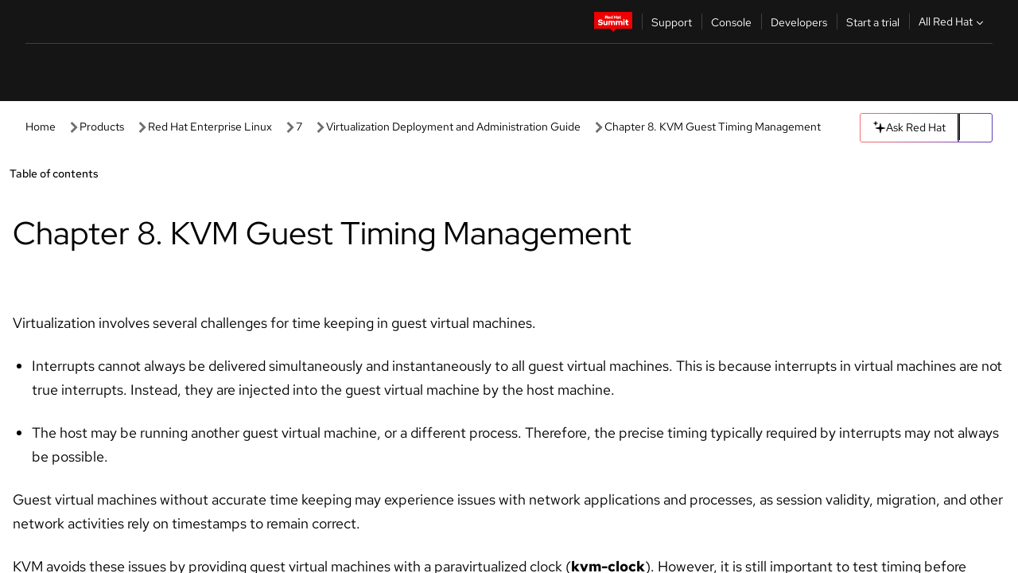

--- FILE ---
content_type: text/html;charset=utf-8
request_url: https://docs.redhat.com/en/documentation/Red_Hat_Enterprise_Linux/7/html/virtualization_deployment_and_administration_guide/chap-kvm_guest_timing_management
body_size: 130551
content:
<!DOCTYPE html><html  class="" data-capo=""><head><script type="importmap">
  {
    "imports": {
      "@patternfly/elements/": "https://www.redhatstatic.com/dssf-001/v2/@patternfly/elements@4.0.2/",
      "@patternfly/pfe-core/": "https://www.redhatstatic.com/dssf-001/v2/@patternfly/pfe-core@4.0.5/",
      "@patternfly/icons/": "https://www.redhatstatic.com/dssf-001/v2/@patternfly/icons@1.0.3/",
      "@rhds/elements/": "https://www.redhatstatic.com/dssf-001/v2/@rhds/elements@3.0.3/elements/",
      "@patternfly/pfe-clipboard/": "/scripts/v1/@patternfly/pfe-clipboard/",
      "@cpelements/elements/": "/scripts/v1/@cpelements/elements/elements/"
    },
    "scopes": {
      "https://www.redhatstatic.com/dssf-001/v2/": {
        "@floating-ui/core": "https://www.redhatstatic.com/dssf-001/v2/@floating-ui/core@1.6.9/dist/floating-ui.core.mjs",
        "@floating-ui/dom": "https://www.redhatstatic.com/dssf-001/v2/@floating-ui/dom@1.6.13/dist/floating-ui.dom.mjs",
        "@floating-ui/utils": "https://www.redhatstatic.com/dssf-001/v2/@floating-ui/utils@0.2.9/dist/floating-ui.utils.mjs",
        "@floating-ui/utils/dom": "https://www.redhatstatic.com/dssf-001/v2/@floating-ui/utils@0.2.9/dist/floating-ui.utils.dom.mjs",
        "@lit/context": "https://www.redhatstatic.com/dssf-001/v2/@lit/context@1.1.4/development/index.js",
        "@lit/reactive-element": "https://www.redhatstatic.com/dssf-001/v2/@lit/reactive-element@2.0.4/reactive-element.js",
        "@lit/reactive-element/decorators/": "https://www.redhatstatic.com/dssf-001/v2/@lit/reactive-element@2.0.4/decorators/",
        "@patternfly/pfe-core": "https://www.redhatstatic.com/dssf-001/v2/@patternfly/pfe-core@5.0.1/core.js",
        "@patternfly/pfe-core/": "https://www.redhatstatic.com/dssf-001/v2/@patternfly/pfe-core@5.0.1/",
        "@rhds/elements/lib/": "https://www.redhatstatic.com/dssf-001/v2/@rhds/elements@3.0.3/lib/",
        "@rhds/icons": "https://www.redhatstatic.com/dssf-001/v2/@rhds/icons@1.2.0/icons.js",
        "@rhds/icons/": "https://www.redhatstatic.com/dssf-001/v2/@rhds/icons@1.2.0/",
        "@rhds/tokens/media.js": "https://www.redhatstatic.com/dssf-001/v2/@rhds/tokens@3.0.1/js/media.js",
        "@rhds/tokens/": "https://www.redhatstatic.com/dssf-001/v2/@rhds/tokens@3.0.1/",
        "lit": "https://www.redhatstatic.com/dssf-001/v2/lit@3.2.1/index.js",
        "lit/": "https://www.redhatstatic.com/dssf-001/v2/lit@3.2.1/",
        "lit-element/lit-element.js": "https://www.redhatstatic.com/dssf-001/v2/lit-element@4.1.1/lit-element.js",
        "lit-html": "https://www.redhatstatic.com/dssf-001/v2/lit-html@3.2.1/lit-html.js",
        "lit-html/": "https://www.redhatstatic.com/dssf-001/v2/lit-html@3.2.1/",
        "tslib": "https://www.redhatstatic.com/dssf-001/v2/tslib@2.8.1/tslib.es6.mjs"
      },
      "/": {
        "@floating-ui/core": "/scripts/v1/@floating-ui/core/dist/floating-ui.core.mjs",
        "@floating-ui/dom": "/scripts/v1/@floating-ui/dom/dist/floating-ui.dom.mjs",
        "@floating-ui/utils": "/scripts/v1/@floating-ui/utils/dist/floating-ui.utils.mjs",
        "@floating-ui/utils/dom": "/scripts/v1/@floating-ui/utils/dom/dist/floating-ui.utils.dom.mjs",
        "@lit/reactive-element": "/scripts/v1/@lit/reactive-element/reactive-element.js",
        "@lit/reactive-element/decorators/": "/scripts/v1/@lit/reactive-element/decorators/",
        "@patternfly/pfe-core": "/scripts/v1/@patternfly/pfe-core/core.js",
        "@patternfly/pfe-core/": "/scripts/v1/@patternfly/pfe-core/",
        "@rhds/tokens/media.js": "/scripts/v1/@rhds/tokens/js/media.js",
        "lit": "/scripts/v1/lit/index.js",
        "lit-element/lit-element.js": "/scripts/v1/lit-element/lit-element.js",
        "lit-html": "/scripts/v1/lit-html/lit-html.js",
        "lit-html/": "/scripts/v1/lit-html/",
        "lit/": "/scripts/v1/lit/",
        "tslib": "/scripts/v1/tslib/tslib.es6.mjs"
      }
    }
  }
</script>
<script>
    const html = document.querySelector('html');
    const prefersDark = window.matchMedia('(prefers-color-scheme: dark)').matches;
    const theme = localStorage.getItem('theme');

    if (theme) {
      if (theme === 'Dark') {
        html.classList.add('theme-dark', 'pf-v6-theme-dark');
      } else if (theme === 'Light') {
        html.classList.add('theme-light');
      } else {
        prefersDark ? html.classList.add('theme-dark', 'pf-v6-theme-dark') : html.classList.add('theme-light');
      }
    } else {
      if (prefersDark) {
        html.classList.add('theme-dark', 'pf-v6-theme-dark');
      } else {
        html.classList.add('theme-light');
      }
    }

    const arhOpen = localStorage.getItem('arh-open');
    if (arhOpen && arhOpen === 'true') {
      html.classList.add('side-panel-open');
    }
</script><meta charset="utf-8">
<meta name="viewport" content="width=device-width, initial-scale=1">
<title>Chapter 8. KVM Guest Timing Management | Virtualization Deployment and Administration Guide | Red Hat Enterprise Linux | 7 | Red Hat Documentation</title>
<link rel="stylesheet" href="/fonts/fonts.css">
<link rel="stylesheet" href="/styles/rh-table-lightdom.css">
<link rel="stylesheet" href="/styles/rh-code-block-prism.css">
<style>:root{--pfe-navigation__dropdown--Color:light-dark(var(--rh-color-text-primary-on-light,#151515),var(--rh-color-text-primary-on-dark,#fff));--pfe-navigation__dropdown--Background:light-dark(var(--rh-color-surface-lightest,#fff),var(--rh-color-surface-darker,#1f1f1f));--pfe-navigation__nav-bar--toggle--BackgroundColor--active:light-dark(var(--rh-color-surface-lightest,#fff),var(--rh-color-surface-darker,#1f1f1f));--pfe-navigation__nav-bar--Color--active:light-dark(var(--rh-color-text-primary-on-light,#151515),var(--rh-color-text-primary-on-dark,#fff));--pfe-navigation__dropdown--separator--Border:1px solid light-dark(#d2d2d2,var(--rh-color-border-subtle-on-dark,#707070))}.section .titlepage{gap:.75rem}.section .titlepage,div.edit{align-items:center;display:flex}div.edit{font-size:.9rem;margin-bottom:8px}div.edit>a{align-items:center;display:flex}.edit pf-icon{margin-right:4px}rh-tile[color-palette=darkest] a{color:var(--rh-color-interactive-primary-default-on-dark,#92c5f9)}rh-tile[color-palette=darkest]:not(:defined){background-color:var(--rh-color-surface-darkest,#151515);border-color:var(--rh-color-border-subtle-on-dark,#707070);color:var(--rh-color-text-primary-on-dark,#fff)}rh-tile[color-palette=darkest]:not(:defined) img{aspect-ratio:1;width:48px}rh-tile[color-palette=darkest]:not(:defined) img+h3{margin-block-start:var(--rh-space-2xl,32px)}rh-tile a{color:var(--rh-color-interactive-primary-default,light-dark(var(--rh-color-interactive-primary-default-on-light,#06c),var(--rh-color-interactive-primary-default-on-dark,#92c5f9)))}rh-tile:not(:defined){background-color:light-dark(var(--rh-color-surface-lightest,#fff),var(--rh-color-surface-darkest,#151515));border:var(--rh-border-width-sm,1px) solid var(--rh-color-border-subtle,light-dark(var(--rh-color-border-subtle-on-light,#c7c7c7),var(--rh-color-border-subtle-on-dark,#707070)));color:var(--rh-color-text-primary,light-dark(var(--rh-color-text-primary-on-light,#151515),var(--rh-color-text-primary-on-dark,#fff)));padding:var(--rh-space-xl,24px)}rh-tile:not(:defined) h2,rh-tile:not(:defined) h3,rh-tile:not(:defined) h4{margin-block-start:0}rh-tile:not(:defined) rh-icon.learn-resource-icon{aspect-ratio:1;width:32px}rh-tile:not(:defined) rh-icon.learn-resource-icon+h3{margin-block-start:var(--rh-space-lg,16px)}rh-tile.explore-products-section:not(:defined){padding:var(--rh-space-2xl,32px)}rh-tile.explore-products-section:not(:defined) img.explore-products-img{aspect-ratio:1;width:48px}rh-tile.explore-products-section:not(:defined) img.explore-products-img+h3{margin-block-start:var(--rh-space-2xl,32px)}rh-tile.certificate-card:not(:defined){padding:0}rh-tile.certificate-card:not(:defined) h2{padding-top:var(--rh-space-lg,16px)}rh-tile[link=external]:not(:defined){padding:var(--rh-space-2xl,32px)}rh-tile[link=external]:not(:defined) h3{margin-block-start:0}rh-card.explore-products{color:var(--rh-color-text-primary,light-dark(var(--rh-color-text-primary-on-light,#151515),var(--rh-color-text-primary-on-dark,#fff)))}rh-card.explore-products:not(:defined){align-items:center;display:flex;flex-direction:column;justify-content:center}rh-card.explore-products:not(:defined) h4{font-size:var(--rh-font-size-heading-sm,1.5rem);padding-bottom:var(--rh-space-lg,16px)}rh-card.explore-products:not(:defined) rh-cta[variant=secondary]:not(:defined){border:var(--rh-border-width-sm,1px) solid var(--rh-color-border-strong,light-dark(var(--rh-color-border-strong-on-light,#151515),var(--rh-color-border-strong-on-dark,#fff)));border-radius:var(--rh-border-radius-default,3px);max-width:-moz-fit-content;max-width:fit-content;padding-block:var(--rh-space-lg,16px);padding-inline:var(--rh-space-2xl,32px)}rh-card.explore-products:not(:defined) rh-cta[variant=secondary]:not(:defined) a{color:var(--rh-color-text-primary,light-dark(var(--rh-color-text-primary-on-light,#151515),var(--rh-color-text-primary-on-dark,#fff)))}pf-popover.version-popover:not(:defined){display:none}.pf-chatbot,.pf-chatbot.pf-chatbot--overlay{height:100vh;position:static}.pf-chatbot.pf-chatbot--overlay .pf-chatbot-container{border-radius:0}.pf-chatbot section{padding:0}.pf-chatbot section .pf-chatbot__history.pf-v6-c-drawer{height:100vh}.pf-chatbot section section.pf-chatbot__message{padding-bottom:var(--pf-t--global--spacer--2xl)}.pf-chatbot .pf-chatbot__history .pf-chatbot__input{padding-inline-end:var(--pf-t--global--spacer--lg);padding-inline-start:var(--pf-t--global--spacer--lg)}.ask-redhat-core.pf-chatbot:has(.outage-error-wrapper){height:100vh!important}.ask-redhat-core .history-view-only-alert,.ask-redhat-core .privacy-statement-alert{width:100%!important}.pf-chatbot__actions pf-button{background-color:transparent;border-radius:6px;height:34px}.pf-chatbot__actions pf-button:hover{background-color:#0f0f10}.pf-chatbot__actions pf-button:hover::part(icon){color:#fff}.pf-chatbot__actions pf-button:active{background-color:#3d3d3d}.pf-chatbot__actions pf-button::part(icon){color:#a3a3a3;display:flex;left:8px;top:9px}.pf-chatbot__actions #embed-full-screen-toggle{display:none}#pf-modal-part-3.pf-v6-c-backdrop{z-index:2001}</style>
<style>.feedback-button-container[data-v-c03cac51]{margin:var(--rh-space-md,8px) 0}</style>
<style>.theme-container[data-v-629b32f0]{height:36px;position:relative}.theme-container [icon=caret-down][data-v-629b32f0],.theme-container [icon=caret-up][data-v-629b32f0]{width:10px}@media (max-width:1024px){.theme-selector-below-header .theme-container[data-v-629b32f0]{display:none}}rh-button[data-v-629b32f0],rh-button[data-v-629b32f0]::part(button){height:36px;width:66px}rh-button.footer[data-v-629b32f0],rh-button.footer[data-v-629b32f0]::part(button){width:auto}rh-button[variant=tertiary][data-v-629b32f0]{--rh-color-icon-secondary-on-dark:var(--rh-color-surface-darkest,#151515);--rh-color-icon-secondary-on-light:var(--rh-color-surface-lightest,#fff)}rh-button[variant=tertiary].footer[data-v-629b32f0]{--rh-color-border-strong:transparent}rh-button[variant=tertiary][data-v-629b32f0]::part(button){padding:10px var(--rh-space-lg,16px)}rh-button[variant=tertiary].footer[data-v-629b32f0]::part(button){padding:10px 0}.popover-container[data-v-629b32f0]{background-color:light-dark(var(--rh-color-surface-lightest,#fff),var(--rh-color-surface-darker,#1f1f1f));border-radius:6px;box-shadow:var( --rh-box-shadow-md,0 4px 6px 1px light-dark(hsla(0,0%,8%,.25),rgba(0,0,0,.5)) );position:absolute;right:0;top:42px;width:168px;z-index:1}.footer-popover-container[data-v-629b32f0]{left:0;top:54px}.theme-list-container[data-v-629b32f0]{align-items:flex-start;display:flex;flex-direction:column;list-style:none;margin:0;padding:var(--rh-space-md,8px) 0}.theme-list[data-v-629b32f0]{margin:0;padding:0;width:100%}.theme-list button.theme-btn[data-v-629b32f0]{align-items:center;background-color:transparent;border:none;color:light-dark(var(--rh-color-gray-95,#151515),var(--rh-color-white,#fff));cursor:pointer;display:flex;justify-content:flex-start;padding:var(--rh-space-md,8px) var(--rh-space-xl,24px);width:100%}button.theme-btn span.theme-btn-text[data-v-629b32f0]{font-family:Red Hat Text;font-size:var(--rh-font-size-body-text-sm,.875rem);font-weight:var(--rh-font-weight-body-text-regular,400);padding-left:var(--rh-space-md,8px)}button.theme-btn[data-v-629b32f0]:hover{background-color:light-dark(var(--rh-color-gray-20,#e0e0e0),var(--rh-color-gray-70,#383838))}</style>
<style>section[data-v-babbacad]{padding:0}h1[data-v-babbacad],h2[data-v-babbacad]{margin:0}.main-error-container[data-v-babbacad]{background-color:light-dark(var(--rh-color-surface-lightest,#fff),var(--rh-color-surface-darker,#1f1f1f));padding-bottom:var(--rh-space-7xl,128px);padding-top:var(--rh-space-5xl,80px)}.main-error[data-v-babbacad]{background-color:light-dark(var(--rh-color-surface-lighter,#f2f2f2),var(--rh-color-surface-dark,#383838));margin:0 auto;max-width:44rem;padding:var(--rh-space-3xl,48px)}.cloud-IT-image[data-v-babbacad]{width:9rem}.error-text-container p[data-v-babbacad]{color:light-dark(#6a6e73,var(--rh-color-white,#fff));font-size:var(--rh-font-size-body-text-lg,1.125rem)}.help-container[data-v-babbacad]{margin-top:var(--rh-space-4xl,64px)}.form-box-container[data-v-babbacad]{justify-content:center;margin-top:var(--rh-space-xl,24px)}.error-search-box[data-v-babbacad],.form-box-container[data-v-babbacad]{align-items:center;display:flex;width:100%}.error-search-box[data-v-babbacad]{justify-content:space-between;position:relative}.search-icon-form[data-v-babbacad]{color:light-dark(var(--rh-color-gray-50,#707070),var(--rh-color-status-neutral-on-dark,#c7c7c7));left:12px;position:absolute}.arrow-right-button[data-v-babbacad]{color:light-dark(var(--rh-color-gray-95,#151515),var(--rh-color-icon-secondary-on-dark,#fff))}.input-box[data-v-babbacad]{-webkit-appearance:none;-moz-appearance:none;appearance:none;background-color:light-dark(var(--rh-color-surface-lightest,#fff),var(--rh-color-surface-darker,#1f1f1f));border:1px solid light-dark(var(--rh-color-status-neutral-on-dark,#c7c7c7),var(--rh-color-gray-50,#707070));border-right:none;font-family:var(--rh-font-family-body-text,"Red Hat Text","RedHatText",Arial,sans-serif);font-size:var(--rh-font-size-body-text-md,1rem);height:36px;padding:0 40px;text-overflow:ellipsis;white-space:nowrap;width:100%}.input-box[data-v-babbacad]::-moz-placeholder{color:light-dark(var(--rh-color-text-secondary-on-light,#4d4d4d),var(--rh-color-text-secondary-on-dark,#c7c7c7));font-family:var(--rh-font-family-body-text,"Red Hat Text","RedHatText",Arial,sans-serif);font-size:var(--rh-font-size-body-text-md,1rem);font-weight:var(--rh-font-weight-code-regular,400);line-height:24px}.input-box[data-v-babbacad]::placeholder{color:light-dark(var(--rh-color-text-secondary-on-light,#4d4d4d),var(--rh-color-text-secondary-on-dark,#c7c7c7));font-family:var(--rh-font-family-body-text,"Red Hat Text","RedHatText",Arial,sans-serif);font-size:var(--rh-font-size-body-text-md,1rem);font-weight:var(--rh-font-weight-code-regular,400);line-height:24px}.form-box-container rh-button[data-v-babbacad]::part(button){align-items:center;background-color:light-dark(var(--rh-color-gray-20,#e0e0e0),var(--rh-color-status-neutral-on-light,#4d4d4d));border-radius:0;display:flex;height:36px;justify-content:center;--_default-border-color:light-dark(var(--rh-color-gray-20,#e0e0e0),var(--rh-color-status-neutral-on-light,#4d4d4d))}.input-clear-btn[data-v-babbacad]{align-items:center;background-color:transparent;border:none;display:flex;height:36px;justify-content:center;margin-right:-30px;outline:none;transform:translate(-30px)}.input-clear-btn[data-v-babbacad]:focus{border:1px solid var(--rh-color-accent-base-on-light,#06c)}.input-clear-btn:focus .input-clear-icon[data-v-babbacad]{color:var(--rh-color-gray-95,#151515)}.input-clear-icon[data-v-babbacad]{color:#6b6e72;cursor:pointer}.input-clear-icon[data-v-babbacad]:hover{color:var(--rh-color-gray-95,#151515)}.help-links[data-v-babbacad]{margin-top:var(--rh-space-xl,24px);padding:0 var(--rh-space-md,8px)}.help-links li[data-v-babbacad]{display:inline-block;list-style:none;margin-right:var(--rh-space-xl,24px);padding:var(--rh-space-xs,4px) 0}.help-links li a[data-v-babbacad]{color:light-dark(var(--rh-context-light-color-text-link,#06c),var(--rh-color-blue-30,#92c5f9));cursor:pointer;text-decoration:none}@media (max-width:992px){.main-error[data-v-babbacad]{padding:var(--rh-space-lg,16px)}.cloud-IT-image[data-v-babbacad]{width:6rem}}</style>
<style>.feedback-container[data-v-d44dfd67]{align-items:center;background-color:light-dark(var(--rh-color-surface-lightest,#fff),var(--rh-color-surface-darker,#1f1f1f));display:flex;justify-content:flex-end;min-height:48px;padding:var(--rh-space-lg,16px) var(--rh-space-2xl,32px)}.toggle-theme-btn[data-v-d44dfd67]{padding-left:var(--rh-space-xl,24px)}@media (max-width:767px){.feedback-container[data-v-d44dfd67]{padding:var(--rh-space-lg,16px)}}@media (max-width:1024px){.toggle-theme-btn[data-v-d44dfd67]{display:none}}</style>
<style>@keyframes fade-in{0%{opacity:0;visibility:hidden}1%{visibility:visible}to{opacity:1;visibility:visible}}@media (min-height:48em){.rhdocs{--rh-table--maxHeight: calc(100vh - 12.5rem) }}*,.rhdocs *,.rhdocs :after,.rhdocs :before,:after,:before{box-sizing:border-box}.rhdocs img,.rhdocs object,.rhdocs svg,img,object,svg{display:inline-block;max-width:100%;vertical-align:middle}.rhdocs hr{border:0;border-top:.0625rem solid light-dark(#d2d2d2,var(--rh-color-border-subtle-on-dark,#707070));clear:both;margin:1rem 0}.rhdocs a{color:light-dark(var(--rh-color-interactive-primary-default-on-light,#06c),var(--rh-color-interactive-primary-default-on-dark,#92c5f9))}.rhdocs a:focus,.rhdocs a:hover{color:light-dark(var(--rh-color-interactive-primary-hover-on-light,#036),var(--rh-color-interactive-primary-hover-on-dark,#b9dafc))}.rhdocs a.anchor-heading{color:light-dark(var(--rh-color-gray-95,#151515),var(--rh-color-white,#fff));cursor:pointer;text-decoration:none;word-break:break-word}.rhdocs p{margin:1.49963rem 0}.rhdocs li>p{margin:0}.rhdocs h1{font-weight:var(--rh-font-weight-heading-regular,400)}.rhdocs h1,.rhdocs h2,.rhdocs h3,.rhdocs h4,.rhdocs h5,.rhdocs h6{font-family:RedHatDisplay,Red Hat Display,Helvetica Neue,Arial,sans-serif;margin:0 0 .625rem}.rhdocs h2,.rhdocs h3,.rhdocs h4,.rhdocs h5,.rhdocs h6{font-weight:var(--rh-font-weight-heading-medium,500)}.rhdocs h1{font-size:var(--rh-font-size-heading-xl,2.5rem);margin:2rem 0}.rhdocs h2{font-size:var(--rh-font-size-heading-md,1.75rem);margin:2rem 0}.rhdocs h3{font-size:var(--rh-font-size-heading-sm,1.5rem)}.rhdocs h4{font-size:var(--rh-font-size-heading-xs,1.25rem)}.rhdocs h5,.rhdocs h6{font-size:18px}.rhdocs h6{line-height:1.463rem}.rhdocs ol ::marker,.rhdocs ul ::marker{font:inherit}.rhdocs li{margin:0 0 .5em;padding:0}.rhdocs li>p{margin:.5rem 0}.rhdocs li>ol,.rhdocs li>ul{margin:0}.rhdocs dl dd{margin:.5rem 0 .5rem 1rem}.rhdocs dl dd>p{margin:.5rem 0}.rhdocs table{border:0;font-size:1rem;line-height:1.6667}.rhdocs table caption,pf-modal table caption{font-family:Red Hat Display;font-size:var(--rh-font-size-body-text-md,1rem);font-weight:var(--rh-font-weight-body-text-medium,500);line-height:var(--rh-line-height-heading,1.3);margin:0;text-align:left}.rhdocs table td,.rhdocs table th{border:0;border-bottom:.0625rem solid #d2d2d2;border-bottom:.0625rem solid var(--pfe-table--Border,#d2d2d2);padding:.5em 1rem}.rhdocs table td.halign-left,.rhdocs table th.halign-left{text-align:left}.rhdocs table td.halign-center,.rhdocs table th.halign-center,table td.halign-center,table th.halign-center{text-align:center}.rhdocs table td.halign-right,.rhdocs table th.halign-right{text-align:right}.rhdocs table td.valign-top,.rhdocs table th.valign-top{vertical-align:top}.rhdocs table td.valign-middle,.rhdocs table th.valign-middle{vertical-align:middle}.rhdocs table td.valign-bottom,.rhdocs table th.valign-bottom{vertical-align:bottom}.rhdocs table thead th,pf-modal table thead th{font-family:Red Hat Text;font-size:var(--rh-font-size-body-text-sm,.875rem);font-weight:var(--rh-font-weight-body-text-medium,500);line-height:var(--rh-line-height-heading,1.3)}.rhdocs rh-table{margin:var(--rh-space-2xl,32px) 0;max-height:518px}.rhdocs rh-table:has(+.rhdocs-table-expand-btn-container),.rhdocs rh-table:has(+.rhdocs-table-show-more-btn){margin:0}.rhdocs-table-wrapper{margin-bottom:var(--rh-space-2xl,32px)}.pf-table-modal-body rh-table{margin-top:0}.pf-table-modal-body rh-table table td,.pf-table-modal-body rh-table table th{margin-top:0;padding-bottom:var(--rh-space-lg,16px);padding-top:var(--rh-space-lg,16px)}.pf-table-modal-body rh-table table td p,.pf-table-modal-body rh-table table td>:first-child{font-family:Red Hat Text;font-size:var(--rh-font-size-body-text-md,1rem);line-height:var(--rh-line-height-body-text,1.5);margin:0}.pf-table-modal-body code{background-color:var(--rh-color-gray-10,#f0f0f0);border-radius:.25em;color:var(--rh-color-gray-95,#151515);font-family:Red Hat Mono,Monaco,Menlo,Ubuntu Mono,monospace;font-size:.875em;padding:.125em .25em}.rhdocs .rhdocs-table-show-more-btn{background:transparent;border:none;cursor:pointer;display:block;font-family:Red Hat Text;font-size:var(--rh-font-size-body-text-sm,.875rem);font-weight:var(--rh-font-weight-body-text-regular,400);height:38px;line-height:var(--rh-line-height-heading,1.3);margin:var(--rh-space-lg,16px) auto 0;outline:none;padding:var(--rh-space-md,8px) var(--rh-space-lg,16px)}.rhdocs .rhdocs-table-expand-btn.hidden-btn,.rhdocs .rhdocs-table-show-more-btn.hidden-btn{display:none}.rhdocs .rhdocs-table-show-more-btn:focus{border:var(--rh-border-width-md,2px) solid light-dark(var(--rh-color-blue-70,#036),var(--rh-color-interactive-primary-hover-on-dark,#b9dafc));border-radius:var(--rh-border-radius-default,3px)}.rhdocs .rhdocs-table-show-more-btn-content{align-items:center;display:flex;gap:var(--rh-space-md,8px);justify-content:center}.rhdocs .rhdocs-table-expand-btn{float:inline-end;margin-bottom:var(--rh-space-md,8px)}.rhdocs .rhdocs-table-expand-btn-container{font-family:Red Hat Text;font-size:var(--rh-font-size-body-text-md,1rem);font-weight:var(--rh-font-weight-body-text-medium,500);line-height:var(--rh-line-height-body-text,1.5)}.pf-table-modal-body{height:98vh;margin:0 auto;overflow:auto;padding:var(--rh-space-lg,16px);width:75%}.pf-table-modal-body rh-table{max-height:100%;max-height:-webkit-fill-available;max-height:-moz-available}@media screen and (max-width:768px){.pf-table-modal-body{width:100%}}pf-modal[variant=large]{--pf-c-modal-box--m-lg--lg--MaxWidth:100vw;--pf-c-modal-box--BackgroundColor:light-dark(var(--rh-color-surface-lightest,#fff),var(--rh-color-surface-darker,#1f1f1f));z-index:1100}pf-modal::part(content){overflow-y:hidden}.rhdocs rh-table table,.rhdocs rh-table.rh-table--expanded-vertically{max-height:-moz-max-content;max-height:max-content}.rhdocs pre.nowrap{overflow:auto;overflow-wrap:normal;white-space:pre;word-break:normal}.rhdocs .codeblock__wrapper pre{background:transparent}.rh-table--full-screen code,.rhdocs .content--md code,.rhdocs .content--sm code,.rhdocs .rh-table--full-screen code{overflow-wrap:normal;word-break:normal}.rhdocs[class] pre code,[class] pre code{background:inherit;color:inherit;font-family:inherit;font-size:inherit;font-weight:inherit;line-height:inherit;padding:0}.rhdocs .keycap,.rhdocs kbd{background-color:#eee;background-image:linear-gradient(180deg,#ddd,#eee,#fff);border-radius:.1875rem;box-shadow:0 -.0625rem #fff,0 .0625rem 0 .1875rem #aaa;color:#151515;font-family:RedHatMono,Red Hat Mono,Consolas,monospace;font-size:90%;font-weight:400;margin:0 .25rem;padding:.125rem .375rem}.keycap strong,.rhdocs .keycap strong{font-weight:inherit}.rhdocs kbd.keyseq,kbd.keyseq{background:transparent;border:0;box-shadow:none;padding:0}.rhdocs kbd.keyseq kbd,kbd.keyseq kbd{display:inline-block;margin:0 .375rem}.rhdocs kbd.keyseq kbd:first-child,kbd.keyseq kbd:first-child{margin-left:0}.rhdocs b.button{font-size:90%;font-weight:700;padding:.1875rem}.rhdocs b.button:before{content:"["}.rhdocs b.button:after{content:"]"}html{font-family:sans-serif;-ms-text-size-adjust:100%;-webkit-text-size-adjust:100%}body{margin:0}.rhdocs audio,.rhdocs canvas,.rhdocs progress,.rhdocs video{display:inline-block;vertical-align:baseline}.rhdocs audio:not([controls]){display:none;height:0}[hidden],template{display:none}.rhdocs a{background:transparent}.rhdocs a:active,.rhdocs a:hover{outline:0}.rhdocs a.anchor-heading:focus-visible{color:light-dark(var(--rh-color-gray-95,#151515),var(--rh-color-white,#fff))}.rhdocs abbr[title]{border-bottom:.0625rem dotted}.rhdocs dfn{font-style:italic}.rhdocs h1{margin:.67em 0}.rhdocs mark{background:#ff0;color:#000}.rhdocs small{font-size:80%}.rhdocs sub,.rhdocs sup{font-size:75%;line-height:0;position:relative;vertical-align:baseline}.rhdocs sup{top:-.5em}.rhdocs sub{bottom:-.25em}.rhdocs img{background-color:light-dark(transparent,var(--rh-color-surface-lightest,#fff));border:0;padding:20px}.rhdocs .inlinemediaobject img{padding:2px}.rhdocs svg:not(:root){overflow:hidden}.rhdocs figure{margin:1em 2.5rem}.rhdocs hr{box-sizing:content-box;height:0}.rhdocs code,.rhdocs kbd,.rhdocs pre,.rhdocs samp{font-family:monospace,monospace;font-size:1em}.rhdocs button,.rhdocs optgroup,.rhdocs select,.rhdocs textarea,.rhdocsinput{color:inherit;font:inherit;margin:0}.rhdocs rh-tooltip.copy-link-tooltip:not(:defined){display:none}.rhdocs rh-button.copy-link-btn{border:2px solid light-dark(var(--rh-color-white,#fff),var(--rh-color-surface-darker,#1f1f1f));cursor:pointer;display:flex}.rhdocs rh-button.copy-link-btn:hover{background-color:light-dark(var(--rh-color-surface-lighter,#f2f2f2),var(--rh-color-gray-60,#4d4d4d));border-radius:var(--rh-border-radius-default,3px)}.rhdocs rh-button.copy-link-btn .link-icon{color:light-dark(var(--rh-color-canvas-black,#151515),var(--Core-color-palette-Gray-white,#fff))}.rhdocs button{overflow:visible}.rhdocs button,.rhdocs select{text-transform:none}.rhdocs button,.rhdocs html input[type=button],.rhdocs input[type=reset],.rhdocs input[type=submit]{-moz-appearance:button;appearance:button;-webkit-appearance:button;cursor:pointer}.rhdocs button[disabled],.rhdocs html input[disabled]{cursor:default}.rhdocs button::-moz-focus-inner,.rhdocs input::-moz-focus-inner{border:0;padding:0}.rhdocs input{line-height:normal}.rhdocs input[type=checkbox],.rhdocs input[type=radio]{box-sizing:border-box;padding:0}.rhdocs input[type=number]::-webkit-inner-spin-button,.rhdocs input[type=number]::-webkit-outer-spin-button{height:auto}.rhdocs input[type=search]{-moz-appearance:textfield;appearance:textfield;-webkit-appearance:textfield;box-sizing:content-box}.rhdocs input[type=search]::-webkit-search-cancel-button,.rhdocs input[type=search]::-webkit-search-decoration{-webkit-appearance:none}.rhdocs fieldset{border:.0625rem solid silver;margin:0 .125rem;padding:.35em .625em .75em}.rhdocs legend{border:0;padding:0}.rhdocs textarea{overflow:auto}.rhdocs optgroup{font-weight:700}.rhdocs table{border-collapse:collapse;border-spacing:0}.rhdocs td,.rhdocs th{padding:0}.rhdocs ._additional-resources[class][class],.rhdocs ._additional-resources[class][class][id]:last-child{background:light-dark(var(--rh-color-surface-lightest,#fff),var(--rh-color-surface-darker,#1f1f1f));border:.0625rem solid #d2d2d2;border-radius:.1875rem;margin:2em 0 4em;padding:2rem 2rem 1rem}.rhdocs ._additional-resources[class][class][id]:last-child{margin-top:-2rem}.rhdocs ._additional-resources[class][class]:only-child{grid-column:1/-1}._additional-resources[class][class] .additional-resources__heading,._additional-resources[class][class] .heading,._additional-resources[class][class] h1,._additional-resources[class][class] h2,._additional-resources[class][class] h3,._additional-resources[class][class] h4,._additional-resources[class][class] h5,._additional-resources[class][class] h6,._additional-resources[class][class] p.title{display:block;font-family:RedHatDisplay,Red Hat Display,Helvetica Neue,Arial,sans-serif;font-size:1.125rem;font-weight:700;line-height:1.5rem;margin:0 0 .5rem;padding:0;text-transform:uppercase}._additional-resources[class][class] ul{border:0;list-style:none;margin:0;padding:0;position:relative}.related-topic-content__wrapper ._additional-resources[class][class] ul{display:block}._additional-resources[class][class] ul:after{background-color:light-dark(var(--rh-color-surface-lightest,#fff),var(--rh-color-surface-darker,#1f1f1f));bottom:0;content:"";display:block;height:.125rem;position:absolute;width:100%}._additional-resources[class][class] li{border-bottom:.0625rem solid #d2d2d2;box-sizing:content-box;margin:0;padding:1rem 1.5rem 1rem 0;-moz-column-break-inside:avoid;break-inside:avoid}._additional-resources[class][class] li:only-child{grid-column:1/-1}._additional-resources[class][class] li:last-child{border:0}@media (min-width:1100px){._additional-resources[class][class] li:last-child{border-bottom:.0625rem solid #d2d2d2}}._additional-resources[class][class] li p:only-child{margin:0;padding:0}.rhdocs table .admonitionblock>div:nth-child(2),.rhdocs table .caution>div:nth-child(2),.rhdocs table .important>div:nth-child(2),.rhdocs table .note>div:nth-child(2),.rhdocs table .tip>div:nth-child(2),.rhdocs table .warning>div:nth-child(2){margin:.5rem 0}.rhdocs table .admonitionblock>div:nth-child(2)>:first-child,.rhdocs table .caution>div:nth-child(2)>:first-child,.rhdocs table .important>div:nth-child(2)>:first-child,.rhdocs table .note>div:nth-child(2)>:first-child,.rhdocs table .tip>div:nth-child(2)>:first-child,.rhdocs table .warning>div:nth-child(2)>:first-child{margin-top:0}.rhdocs table .admonitionblock>div:nth-child(2)>:last-child,.rhdocs table .caution>div:nth-child(2)>:last-child,.rhdocs table .important>div:nth-child(2)>:last-child,.rhdocs table .note>div:nth-child(2)>:last-child,.rhdocs table .tip>div:nth-child(2)>:last-child,.rhdocs table .warning>div:nth-child(2)>:last-child{margin-bottom:0}.rhdocs .codeblock__wrapper+.codeblock__wrapper,.rhdocs pre+pre,.rhdocs pre[class]+pre[class]{margin-top:2rem}.rhdocs .codeblock__wrapper{background:light-dark(var(--rh-color-surface-lighter,#f2f2f2),var(--rh-color-gray-80,#292929));overflow:visible;position:relative;transform:translate(0);z-index:0}.codeblock__wrapper:before{background-repeat:no-repeat;background-size:6.25rem 100%;bottom:var(--scrollbar__height,1px);content:"";display:block;height:7.125rem;max-height:100%;max-height:calc(100% - var(--scrollbar__height, 2px));position:absolute;right:var(--scrollbar__width,6px);top:.0625rem;width:4.0625rem;z-index:1}.rhdocs .codeblock__inner-wrapper,.rhdocs pre{max-height:calc(100vh - 6.25rem)}@media (min-height:48em){.rhdocs .codeblock__inner-wrapper,.rhdocs pre{max-height:calc(100vh - 12.5rem)}}.rhdocs .codeblock__inner-wrapper{display:grid;grid-template-columns:1fr 4.375rem}.rhdocs .codeblock__wrapper--expanded .codeblock__inner-wrapper{max-height:-moz-max-content;max-height:max-content}.codeblock__copy span{display:block;height:0;position:absolute;visibility:hidden;width:0}.codeblock__copy:focus{outline:.0625rem dashed currentcolor}.codeblock__copy svg#icon--copy{height:1rem;width:1rem}.codeblock__expand{-webkit-appearance:none;-moz-appearance:none;appearance:none;background:#f0efef;border:0;cursor:pointer;height:1.75rem;left:calc(100% - 2.75rem - var(--scrollbar__width, 0px));position:absolute;text-indent:-9999em;top:3.25rem;width:1.75rem;z-index:2}.codeblock__expand:before{background:#6a6e73;content:"";height:100%;left:0;-webkit-mask-image:url("data:image/svg+xml;charset=utf-8,%3Csvg xmlns='http://www.w3.org/2000/svg' viewBox='0 0 320 512'%3E%3C!--! Font Awesome Pro 6.2.0 by @fontawesome - https://fontawesome.com License - https://fontawesome.com/license (Commercial License) Copyright 2022 Fonticons, Inc.--%3E%3Cpath d='M182.6 9.4c-12.5-12.5-32.8-12.5-45.3 0l-96 96c-12.5 12.5-12.5 32.8 0 45.3s32.8 12.5 45.3 0l41.4-41.4v293.4l-41.4-41.3c-12.5-12.5-32.8-12.5-45.3 0s-12.5 32.8 0 45.3l96 96c12.5 12.5 32.8 12.5 45.3 0l96-96c12.5-12.5 12.5-32.8 0-45.3s-32.8-12.5-45.3 0L192 402.7V109.3l41.4 41.4c12.5 12.5 32.8 12.5 45.3 0s12.5-32.8 0-45.3l-96-96z'/%3E%3C/svg%3E");mask-image:url("data:image/svg+xml;charset=utf-8,%3Csvg xmlns='http://www.w3.org/2000/svg' viewBox='0 0 320 512'%3E%3C!--! Font Awesome Pro 6.2.0 by @fontawesome - https://fontawesome.com License - https://fontawesome.com/license (Commercial License) Copyright 2022 Fonticons, Inc.--%3E%3Cpath d='M182.6 9.4c-12.5-12.5-32.8-12.5-45.3 0l-96 96c-12.5 12.5-12.5 32.8 0 45.3s32.8 12.5 45.3 0l41.4-41.4v293.4l-41.4-41.3c-12.5-12.5-32.8-12.5-45.3 0s-12.5 32.8 0 45.3l96 96c12.5 12.5 32.8 12.5 45.3 0l96-96c12.5-12.5 12.5-32.8 0-45.3s-32.8-12.5-45.3 0L192 402.7V109.3l41.4 41.4c12.5 12.5 32.8 12.5 45.3 0s12.5-32.8 0-45.3l-96-96z'/%3E%3C/svg%3E");-webkit-mask-position:center center;mask-position:center center;-webkit-mask-repeat:no-repeat;mask-repeat:no-repeat;-webkit-mask-size:auto 1rem;mask-size:auto 1rem;position:absolute;top:0;width:100%}.codeblock__wrapper--expanded .codeblock__expand{background:#2b9af3}.codeblock__wrapper--expanded .codeblock__expand:before{background:#fff}.codeblock__expand:focus:before,.codeblock__expand:hover:before{background:#06c}.codeblock__wrapper--expanded .codeblock__expand:focus:before,.codeblock__wrapper--expanded .codeblock__expand:hover:before{background:#fff}.codeblock__expand:focus{outline:.0625rem dashed currentcolor}.rhdocs .callout,.rhdocs .colist>ol>li:before,.rhdocs .conum{background:light-dark(var(--rh-color-status-info-on-light,#5e40be) var(--rh-color-status-info-on-dark,#b6a6e9));height:24px;width:24px}.rhdocs .calloutlist>ol,.rhdocs .colist>ol{counter-reset:colist;list-style:none;margin:1rem 0 2rem;padding:0}.rhdocs .calloutlist>ol>li,.rhdocs .colist>ol>li{counter-increment:colist;font-size:1rem;margin:.5rem 0;padding-left:1.75rem;position:relative}.rhdocs .calloutlist>ol>li .colist-num,.rhdocs .colist>ol>li .colist-num{display:none}.calloutlist>ol>li:before,.colist>ol>li:before{content:counter(colist);left:0;position:absolute;top:.1875rem}.calloutlist dt{clear:left;float:left;margin:0;padding:0 .5rem 0 0}.included-in-guides[class],.included-in-guides[class][id]:last-child{background:#fff;border:.0625rem solid #d2d2d2;border-radius:.1875rem;margin:2em 0 4em;padding:2rem 2rem 1rem}.included-in-guides[class][id]:last-child{margin-top:-2rem}.included-in-guides[class]:only-child{grid-column:1/-1}.included-in-guides[class] .additional-resources__heading,.included-in-guides[class] .heading,.included-in-guides[class] h1,.included-in-guides[class] h2,.included-in-guides[class] h3,.included-in-guides[class] h4,.included-in-guides[class] h5,.included-in-guides[class] h6,.included-in-guides[class] p.title{display:block;font-family:RedHatDisplay,Red Hat Display,Helvetica Neue,Arial,sans-serif;font-size:1.125rem;font-weight:700;line-height:1.5rem;margin:0 0 .5rem;padding:0;text-transform:uppercase}.included-in-guides[class] ul{border:0;list-style:none;margin:0;padding:0;position:relative}.related-topic-content__wrapper .included-in-guides[class] ul{display:block}.included-in-guides[class] ul:after{background-color:#fff;bottom:0;content:"";display:block;height:.125rem;position:absolute;width:100%}.included-in-guides[class] li{border-bottom:.0625rem solid #d2d2d2;box-sizing:content-box;margin:0;padding:1rem 1.5rem 1rem 0;-moz-column-break-inside:avoid;break-inside:avoid}.included-in-guides[class] li:only-child{grid-column:1/-1}.included-in-guides[class] li:last-child{border:0}@media (min-width:1100px){.included-in-guides[class] li:last-child{border-bottom:.0625rem solid #d2d2d2}}.included-in-guides[class] li p:only-child{margin:0;padding:0}.menuseq{display:inline-flex;overflow:hidden;text-indent:-9999em}.menuseq .menu,.menuseq .menuitem,.menuseq .submenu{display:block;position:relative;text-indent:0}.menuseq .menu+.menu:before,.menuseq .menu+.menuitem:before,.menuseq .menu+.submenu:before,.menuseq .menuitem+.menu:before,.menuseq .menuitem+.menuitem:before,.menuseq .menuitem+.submenu:before,.menuseq .submenu+.menu:before,.menuseq .submenu+.menuitem:before,.menuseq .submenu+.submenu:before{content:">";display:inline-block;font-weight:700;padding:0 .25em}.related-topic-content__wrapper{margin:2em 0}.related-topic-content__wrapper--for-guide{margin-bottom:-2.5rem;padding-bottom:.0625rem;position:relative;z-index:1}.related-topic-content__wrapper--for-guide:before{background:#f0f0f0;content:"";display:block;height:100%;left:-3rem;position:absolute;right:-4.5rem;top:0;width:auto;z-index:-1}@media (min-width:1100px){.related-topic-content__wrapper--for-guide:before{left:-2.5rem;right:-3.625rem}}.related-topic-content__wrapper--for-guide summary{padding:1em 2em 1em 2.1875rem}@media (min-width:950px){.related-topic-content__inner-wrapper{display:grid;gap:2em;grid-template-columns:repeat(2,minmax(0,1fr))}}.local-render .rhdocs-content{margin:0 auto}.rhdocs cp-documentation{display:block;padding-bottom:2.5rem}.rhdocs cp-documentation.PFElement,.rhdocs cp-documentation[pfelement]{padding:0}rh-table{display:block}::-webkit-scrollbar,:host .rhdocs ::-webkit-scrollbar{height:.625rem;width:.625rem}::-webkit-scrollbar,::-webkit-scrollbar-track,:host .rhdocs ::-webkit-scrollbar,:host .rhdocs ::-webkit-scrollbar-track{background-color:#d6d6d6}::-webkit-scrollbar-thumb,:host .rhdocs ::-webkit-scrollbar-thumb{background-color:#8e8e8e}*,:host .rhdocs *{scrollbar-color:#8e8e8e #d6d6d6}.rhdocs p:empty,p:empty{display:none}.rhdocs[class] h1 code,.rhdocs[class] h2 code,.rhdocs[class] h3 code,.rhdocs[class] h4 code,.rhdocs[class] h5 code,.rhdocs[class] h6 code,[class] h1 code,[class] h2 code,[class] h3 code,[class] h4 code,[class] h5 code,[class] h6 code{background:transparent;border:0;color:inherit;font:inherit;margin:0;padding:0}.pane-page-title h1,.rhdocs__header__primary-wrapper h1{font-family:RedHatDisplay,Red Hat Display,Helvetica Neue,Arial,sans-serif;font-size:2.25rem;line-height:1.333}.rhdocs details[class]{list-style:none;margin:1rem 0 3rem;padding:0}.rhdocs-toc[class]{background:#f2f2f2;margin:1rem 0 2rem;padding:1rem}.rhdocs-toc[class]>:last-child{margin-bottom:0}.rhdocs-toc[class] .rhdocs-toctitle{font-size:1.25rem;font-weight:400;line-height:1.6667;margin-top:0;text-transform:none}.rhdocs-toc[class] li{margin-bottom:.25em;padding-left:.5em}.preamble{margin:0 0 2rem}.sect1{margin:2rem 0 1rem}:host .sect1,cp-documentation .sect1{margin:0 0 2rem;padding:.0625rem 0 0}:host(.cp-documentation--has-external-header) .sect1:first-child>h2:first-child,:host(.cp-documentation--has-external-header) .sect1:first-child>h3:first-child{margin-top:0}.listingblock,.literalblock{margin:1rem 0}.quoteblock,.verseblock{border-left:.25rem solid #d2d2d2;margin:1rem 0;padding:1rem 1rem 1rem 2rem}.quoteblock.pullleft,.verseblock.pullleft{float:left;margin-right:3rem;width:25rem}@media (min-width:768px){.quoteblock.pullleft,.verseblock.pullleft{margin-left:-1rem}}.quoteblock.pullright,.verseblock.pullright{float:right;margin-left:3rem;width:25rem}@media (min-width:768){.quoteblock.pullright,.verseblock.pullright{margin-right:-2rem}}@media (min-width:1100px){.quoteblock.pullright,.verseblock.pullright{margin-right:-10rem}}.quoteblock>:first-child,.verseblock>:first-child{margin-top:0}.quoteblock .content,.verseblock .content{font-family:RedHatText,Red Hat Text,Helvetica Neue,Arial,sans-serif;font-size:1.25rem;line-height:1.6667}.quoteblock .attribution,.verseblock .attribution{font-size:.875rem;font-style:italic;font-weight:600;line-height:1.6667;text-transform:uppercase}.quoteblock .attribution .citetitle,.verseblock .attribution .citetitle{color:#585858}.quoteblock .attribution cite,.verseblock .attribution cite{font-size:1em}.quoteblock blockquote{font-style:italic;margin:0;padding:0}.quoteblock blockquote .content>:first-child{margin-top:0}.quoteblock blockquote .content>:first-child:before{color:light-dark(#e00,var(--rh-color-text-secondary-on-dark,#c7c7c7));content:"â€œ";display:block;float:left;font-size:2.75rem;font-style:normal;line-height:1.125em;margin-right:.5rem}.quoteblock blockquote .content>:first-child .content>:first-child:before{content:none}.imageblock{margin:1rem 0}.imageblock.pullleft{float:left;margin-right:3rem;width:25rem}@media (min-width:768px){.imageblock.pullleft{margin-left:-1rem}}.imageblock.pullright{float:right;margin-left:3rem;width:25rem}@media (min-width:768){.imageblock.pullright{margin-right:-2rem}}@media (min-width:1100px){.imageblock.pullright{margin-right:-10rem}}.imageblock.interrupter{margin:2rem 0}@media (min-width:768px){.imageblock.interrupter{margin-left:-1rem;margin-right:-2rem}.imageblock.interrupter .caption{margin-left:1rem;margin-right:2rem}}@media (min-width:1100px){.imageblock.interrupter{margin-right:-10rem}.imageblock.interrupter .caption{margin-right:10rem}}.imageblock.interrupter img{max-width:100%}.imageblock .caption{color:#585858;display:block;font-size:.875rem;line-height:1.6667;margin:.5rem 0 0}.rhdocs-footnotes{border-top:.0625rem solid #d2d2d2;margin:3rem 0 1rem;padding:1rem 0 0}.rhdocs-footnotes>ol{margin:0;padding:0 0 0 1.5rem}@supports (counter-reset:footnotenum){.rhdocs-footnotes>ol{counter-reset:footnotenum;list-style:none;padding:0}.rhdocs-footnotes>ol>li{counter-increment:footnotenum}.rhdocs-footnotes>ol>li:before{color:#585858;content:"[" counter(footnotenum) "]";display:inline-block;margin-right:.25rem}}.rhdocs-footer{background:#ededed;color:#151515;font-size:.875rem;line-height:1.6667;margin:3rem 0 0;padding:1rem}.center{margin-left:auto;margin-right:auto}.stretch{width:100%}.visually-hidden{overflow:hidden;position:absolute;clip:rect(0,0,0,0);border:0;height:.0625rem;margin:-.0625rem;padding:0;width:.0625rem}.rh-docs-legal-notice{margin-top:4em}pre,pre[class]{margin:0;padding:1.25em 1em;position:relative}code[class*=language-],pre[class*=language-]{color:#151515;-moz-tab-size:4;-o-tab-size:4;tab-size:4}code.language-none,code.language-text,code.language-txt,pre.language-none,pre.language-text,pre.language-txt{color:#151515}code[class*=language-] ::-moz-selection,code[class*=language-]::-moz-selection,pre[class*=language-] ::-moz-selection,pre[class*=language-]::-moz-selection{--_selected-text-background:light-dark(#b4d7ff,#395676)}code[class*=language-] ::selection,code[class*=language-]::selection,pre[class*=language-] ::selection,pre[class*=language-]::selection{--_selected-text-background:light-dark(#b4d7ff,#395676)}:not(pre)>code[class*=language-]{border-radius:.2em;padding:.1em;white-space:normal}.rhdocs.local-render{margin:0 auto;max-width:45.8125rem;padding:0 1.5rem}@media print{.field code,.field pre,code[class*=language-],pre,pre[class*=language-]{white-space:pre-wrap!important;word-wrap:break-word!important;overflow-wrap:break-word!important;word-break:break-word!important}}.book-nav__list[class]{display:flex;justify-content:space-between;line-height:var(--jupiter__lineHeight--xs,1.3333);list-style:none;margin:5rem 0 0;padding:0}@media (min-width:1200px){.book-nav__list[class]{display:grid;gap:2rem;grid-template-columns:repeat(2,minmax(0,1fr))}}.book-nav__item a{display:inline-block;font-size:.875rem;font-weight:500;padding-left:1.25rem;position:relative;text-transform:uppercase}.book-nav__item a:before{background:url(/sites/dxp-docs/penumbra-dist/jupiter/images/arrow-down-solid.svg) no-repeat;background-size:contain;content:"";display:block;height:.875rem;left:0;position:absolute;top:.125rem;transform:rotate(90deg);width:.875rem}.book>.titlepage:not(:last-child),.rhdocs .chapter,section[id]{padding-bottom:3.75rem}.book>.titlepage .chapter:last-child,.book>.titlepage section[id]:last-child,.chapter .chapter:last-child,.chapter section[id]:last-child,section[id] .chapter:last-child,section[id] section[id]:last-child{margin-bottom:-3.75rem}.rhdocs .codeblock__wrapper+section[id],pre+section[id]{padding-top:3.75rem}.rhdocs .cta-link{font-size:inherit}.rhdocs a{word-wrap:break-word;overflow-wrap:break-word}.rhdocs .caution,.rhdocs .important,.rhdocs .note,.rhdocs .tip,.rhdocs .warning{padding:.8888888889em;position:relative}.rhdocs .QSIPopOver{bottom:18.75rem!important;top:auto!important}.rhdocs .alert{position:relative}.rhdocs button.dismiss-button{background:none;border:0;cursor:pointer;height:2.5rem;margin-top:-1.25rem;padding:0;position:absolute;right:.3125rem;text-align:center;top:50%;width:2.5rem;z-index:50}.rhdocs button.dismiss-button:after{content:"";display:inline-block;filter:alpha(opacity=30);font-family:rh-web-iconfont;font-size:1.3125rem;font-style:normal;font-variant:normal;font-weight:400;line-height:1;line-height:2.5rem;opacity:.3;text-decoration:inherit;text-rendering:optimizeLegibility;text-transform:none!important;-moz-osx-font-smoothing:grayscale;-webkit-font-smoothing:antialiased;font-smoothing:antialiased}.rhdocs .book>.titlepage,.rhdocs .chapter,.rhdocs section[id]{padding-bottom:var(--rh-space-4xl,64px)}.rhdocs .alert{border:0;border-radius:0}.rhdocs .alert>h2:first-child,.rhdocs .alert>h3:first-child,.rhdocs .alert>h4:first-child,.rhdocs .alert>h5:first-child,.rhdocs .alert>h6:first-child,.rhdocs .alert>p:first-child{margin-top:0!important}.rhdocs .alert>p:last-child{margin-bottom:0!important}.rhdocs .alert-w-icon[class]{padding-left:2.8125rem}.rhdocs .alert-w-icon .alert-icon{float:left;font-size:1.125rem;margin-left:-1.875rem;margin-right:.625rem}.rhdocs .alert-w-icon .alert-icon[class*=" rh-icon-"],.rhdocs .alert-w-icon .alert-icon[class^=rh-icon-]{font-size:2.25rem;line-height:1em;margin-left:-2.5rem;margin-top:-.375rem}.rhdocs .alert-w-icon .alert-icon[class*=" icon-innov-prev"],.rhdocs .alert-w-icon .alert-icon[class^=icon-innov-prev]{font-size:1.3125rem;margin-top:.25rem}.rhdocs .alert-w-icon.alert-plain{background:none;color:#151515;padding-left:5rem}.rhdocs .alert-w-icon.alert-plain .alert-icon{font-size:3rem;margin-left:-4.375rem;margin-right:0}.rhdocs .alert-w-icon.alert-plain.alert-success .alert-icon{color:#3f9c35}.rhdocs .alert-w-icon.alert-plain.alert-info .alert-icon{color:#0088ce}.rhdocs .alert-w-icon.alert-plain.alert-warning .alert-icon{color:#f0ab00}.rhdocs .alert-w-icon.alert-plain.alert-danger .alert-icon{color:#e00}#target_banner .copy-url{float:right;margin-top:0}#target_banner .dropdown-menu{font-size:inherit}.titlepage .svg-img[data*="title_logo.svg"]{margin:1.5rem 0;width:15rem}.para{margin:1.49963rem 0}.para[class]{margin-bottom:1.49963rem}dd{margin-bottom:2.5rem}.rhdocs .card-light,.rhdocs .card-light-gray,.rhdocs .card-light-grey{background:#f0f0f0;border:.0625rem solid #f0f0f0;color:#151515}.rhdocs .card-light-gray.push-bottom:first-child,.rhdocs .card-light-grey.push-bottom:first-child,.rhdocs .card-light.push-bottom:first-child{margin-bottom:3.125rem!important}.rhdocs .card-light a.card-link,.rhdocs .card-light h1,.rhdocs .card-light h2,.rhdocs .card-light h3,.rhdocs .card-light h4,.rhdocs .card-light h5,.rhdocs .card-light h6,.rhdocs .card-light-gray a.card-link,.rhdocs .card-light-gray h1,.rhdocs .card-light-gray h2,.rhdocs .card-light-gray h3,.rhdocs .card-light-gray h4,.rhdocs .card-light-gray h5,.rhdocs .card-light-gray h6,.rhdocs .card-light-grey a.card-link,.rhdocs .card-light-grey h1,.rhdocs .card-light-grey h2,.rhdocs .card-light-grey h3,.rhdocs .card-light-grey h4,.rhdocs .card-light-grey h5,.rhdocs .card-light-grey h6{color:#151515}.rhdocs .card-light-gray.card-active:after,.rhdocs .card-light-grey.card-active:after,.rhdocs .card-light.card-active:after{border-top-color:#f0f0f0}.rhdocs .card-md,.rhdocs .card-narrow{display:block;padding:1.1875rem;white-space:normal;word-wrap:break-word}.rhdocs .card .card-heading.card-heading-sm,.rhdocs .card-sm .card .card-heading{font-size:1.0625em;font-weight:500;line-height:1.5}.rhdocs .card .card-heading.card-heading-flush{margin-bottom:.25rem}.rhdocs .card .card-heading.card-heading-red{color:#d10000}.rhdocs .card>p{margin-top:0}.rhdocs .card>p:last-child{margin-bottom:0}.rhdocs .new-experience{background-color:#e7f1fa;border:.0625rem solid #bee1f4;font-size:1rem;margin:1.5rem;padding:1.5rem;position:relative;z-index:1}@media (min-width:48rem){.new-experience{display:flex}.new-experience--contained{left:50%;position:relative;transform:translate(-50%);width:calc(100vw - 2.5rem)}}.new-experience__primary-content{flex-grow:1}@media (min-width:48rem){.new-experience__primary-content{margin-right:1.25rem}}.new-experience__title{font-size:inherit;font-weight:inherit;line-height:1.6;margin:0;padding:0}.new-experience__title+a,.new-experience__title+pfe-cta{display:inline-block;margin-top:1.5em}.new-experience__secondary-content{min-width:12.5rem}@media (min-width:48rem){.new-experience__secondary-content{text-align:right}}.example{border-left:.3125rem solid #ccc;margin-bottom:2rem;padding:1rem 0 1rem 1rem}dl.calloutlist[class]{display:grid;gap:1.25em .75em;grid-template-columns:min-content 1fr}dl.calloutlist[class] dt{float:none;margin:0;padding:0}dl.calloutlist[class] dd{margin:0;padding:0}dl.calloutlist[class] dd>:first-child{margin-top:0}dl.calloutlist[class] dd>:last-child{margin-bottom:0}.toast{background-color:#000;background-color:#000000e6;bottom:.9375rem;box-shadow:0 .125rem .3125rem #00000042;color:#fff;left:.9375rem;max-width:32.8125rem;min-width:6.25rem;padding:.9375rem;position:fixed;right:.9375rem;transform:translate3d(0,150%,0);transition:transform .2s cubic-bezier(.465,.183,.153,.946);will-change:transform;z-index:999}.toast.show{transform:translateZ(0)}.toast a{color:#fff}.toast a:focus,.toast a:hover{color:#2b9af3}.toast a.btn{text-decoration:none}.toast .btn.btn-link{color:#fff}.toast .close{color:#fff;opacity:.3;text-decoration:none}.toast .close:focus,.toast .close:hover{color:#fff;opacity:.5}.no-csstransforms3d.csstransitions .toast{transition:all .2s cubic-bezier(.465,.183,.153,.946)}.no-csstransforms3d .toast{opacity:0;visibility:hidden}.no-csstransforms3d .toast.show{opacity:1;visibility:visible}.annotator-outer[class][class]{display:none;flex-direction:column;flex-grow:1;height:auto;margin:0;position:static;width:auto}@media (min-width:1400px){.annotator-outer[class][class]{display:flex}}.annotator-frame[class] *{height:auto}@media (min-width:1400px){.annotator-frame .h-sidebar-iframe[class]{position:static;width:calc(100% + 1.5rem)}}.annotator-toolbar[class][class]{position:static;width:auto}.annotator-toolbar>ul,.annotator-toolbar>ul>li{display:block;height:auto;list-style:none;margin:0;padding:0;width:auto}.annotator-toolbar>ul>li{display:flex;justify-content:flex-end}.annotator-frame[class] .annotator-frame-button--sidebar_toggle,.annotator-outer .annotator-frame-button[class][class],.app-content-wrapper *{font-family:RedHatText,Red Hat Text,Helvetica Neue,Arial,sans-serif!important}.annotator-outer .annotator-frame-button[class][class]{font-size:.9375rem;font-weight:500;height:auto;line-height:1.333;margin-right:1.875rem;padding:.75em 1em;position:static}@media (min-width:1400px){.annotator-outer .annotator-frame-button[class][class]{margin-right:0}}.annotator-outer iframe{flex-grow:1;margin-bottom:1.25rem}@media (min-width:1400px){.annotator-outer iframe{min-height:37.5rem}}.producttitle{color:light-dark(var(--rh-color-black,#000),var(--rh-color-white,#fff));font-size:1.25rem;text-transform:uppercase}.producttitle .productnumber{color:light-dark(var(--jupiter__palette__red--50,#e00),var(--rh-color-text-secondary-on-dark,#c7c7c7))}.cp-modal-open,.zoom-open{overflow:hidden}.cp-modal,.cp-video-modal,.zoom-modal{bottom:0;display:none;filter:alpha(opacity=0);left:0;opacity:0;outline:0;overflow:hidden;position:fixed;right:0;top:0;transition:all .2s cubic-bezier(.465,.183,.153,.946);z-index:1040;z-index:1050;-webkit-overflow-scrolling:touch}.rhdocs .in.cp-modal,.rhdocs .in.cp-video-modal,.rhdocs .in.zoom-modal{display:block;filter:alpha(opacity=100);opacity:1;overflow-x:hidden;overflow-y:auto}.rhdocs .cp-modal .close,.rhdocs .cp-video-modal .close,.rhdocs .zoom-modal .close{background-color:#fff;border-radius:50%;color:#1a1a1a;font-size:1.75rem;height:28px;height:1.75rem;line-height:1.75rem;margin-bottom:.375rem;margin-top:0;opacity:.9;position:absolute;right:-.5rem;text-shadow:none;top:0;width:28px;width:1.75rem}pf-modal::part(close-button):focus,pf-modal::part(close-button):hover{color:light-dark(var(--rh-color-text-primary-on-light,#151515),var(--rh-color-text-primary-on-dark,#fff))}.cp-modal .close:after,.cp-video-modal .close:after,.zoom-modal .close:after{line-height:1.75rem}.cp-modal-wrap,.zoom-wrap{margin:.625rem;padding-top:.5rem;position:relative}@media (min-width:48rem){.rhdocs .cp-modal-wrap,.rhdocs .zoom-wrap{margin:2.8125rem auto;width:38.4375rem}}@media (min-width:62rem){.rhdocs .cp-modal-wrap,.rhdocs .zoom-wrap{width:49.8958rem}}@media (min-width:75rem){.rhdocs .cp-modal-wrap,.rhdocs .zoom-wrap{width:60.3125rem}}.rhdocs .cp-modal-body :last-child{margin-bottom:0}.rhdocs .cp-modal-backdrop,.rhdocs .zoom-backdrop{background-color:#000;bottom:0;display:none;filter:alpha(opacity=0);left:0;opacity:0;position:fixed;right:0;top:0;transition:opacity .2s cubic-bezier(.465,.183,.153,.946);z-index:1040}.rhdocs .in.cp-modal-backdrop,.rhdocs .in.zoom-backdrop{display:block;filter:alpha(opacity=80);opacity:.8}.rhdocs .cp-modal-body{background:#fff;padding:1.875rem}.rhdocs .cp-modal[data-cp-modal-video=true] .cp-modal-body,.rhdocs .cp-video-modal .cp-modal-body{padding:0}.rhdocs [data-action=zoom]{position:relative}.rhdocs [data-action=zoom]:after{background:#0006;bottom:0;color:#fff;display:inline-block;font-family:rh-web-iconfont;font-style:normal;font-variant:normal;font-weight:400;line-height:1;padding:.375rem;position:absolute;right:0;text-decoration:inherit;text-decoration:none!important;text-rendering:optimizeLegibility;text-transform:none!important;-moz-osx-font-smoothing:grayscale;-webkit-font-smoothing:antialiased;font-smoothing:antialiased}.rhdocs [data-action=zoom]:focus:after,.rhdocs [data-action=zoom]:hover:after{background:#000000e6}.rhdocs .zoom-wrap .zoom-larger{text-align:center}.rhdocs .zoom-wrap .zoom-larger a,.rhdocs .zoom-wrap .zoom-larger a:focus,.rhdocs .zoom-wrap .zoom-larger a:hover{color:#fff}.rhdocs .zoom-wrap .zoom-larger a:after{content:"â¿»";display:inline-block;margin-left:.25rem}.rhdocs .zoom-body{background:#fff;border-radius:.5rem;margin:0 0 1rem;padding:1rem;text-align:center}.rhdocs .zoom-body .video-wrapper{height:0;overflow:hidden;padding-bottom:56.25%;position:relative}.rhdocs .zoom-body .video-wrapper[data-aspect-ratio="4:3"]{padding-bottom:75%}.rhdocs .zoom-body iframe{height:100%;left:0;position:absolute;top:0;width:100%}.rhdocs .para>.title[class],.rhdocs p.title[class]{font-size:1rem;font-style:normal;font-weight:700;line-height:1.6667;margin:1.25rem 0 0;text-transform:none}.rhdocs .para>.title[class]+.content>:first-child,.rhdocs .para>.title[class]+p,.rhdocs p.title[class]+.content>:first-child,.rhdocs p.title[class]+p{margin-top:0}.rhdocs [class] pre .caution,.rhdocs [class] pre .important,.rhdocs [class] pre .note,.rhdocs [class] pre .tip,.rhdocs [class] pre .warning{background:transparent;border:0;color:inherit;font:inherit;margin:0;padding:0}.rhdocs [class] pre .caution:after,.rhdocs [class] pre .important:after,.rhdocs [class] pre .note:after,.rhdocs [class] pre .tip:after,.rhdocs [class] pre .warning:after{content:none}.rhdocs [class] code.email{background-color:transparent;font:inherit;padding:0}.rhdocs [class] .author{margin-bottom:1.5rem}.rhdocs [class] .author .author{margin-bottom:0}.rhdocs table{margin:2rem 0}.rhdocs [class] table{width:auto}.rhdocs table .table-contents table{max-width:100%;overflow:auto}.rhdocs rh-table table{margin:0;max-width:9999em;overflow:visible}.rhdocs td,.rhdocs th{border-left:0;padding:.5em 1rem;transition:background .25s ease-out}.rhdocs td.content--md[class][class],.rhdocs th.content--md[class][class]{min-width:13em}.rhdocs td.content--lg[class][class],.rhdocs th.content--lg[class][class]{min-width:20em}.rhdocs thead th{padding-top:var(--rh-space-lg,16px)}.rhdocs caption{color:currentColor;color:var(--pfe-table__caption--Color,currentColor);font-weight:700;margin-bottom:.5rem;margin-top:.5rem;text-align:center}.rhdocs .revhistory table td,.rhdocs .revhistory table th{border-color:transparent}.rhdocs .revhistory table td{padding:.625rem .875rem}.rhdocs .revhistory table.simplelist{margin:0}@media print{#masthead{display:none!important}}.rh-table--is-full-screen #to-top{display:none}.rhdocs{--rh-table--maxHeight: calc(100vh - 6.25rem) ;color:#151515;font-family:var(--rh-font-family-body-text,RedHatText,"Red Hat Text","Noto Sans Arabic","Noto Sans Hebrew","Noto Sans JP","Noto Sans KR","Noto Sans Malayalam","Noto Sans SC","Noto Sans TC","Noto Sans Thai",Helvetica,Arial,sans-serif);font-size:var(--rh-body-copy-lage,1.125rem);line-height:1.6667;-moz-tab-size:4;-o-tab-size:4;tab-size:4}.rhdocs rh-codeblock::slotted(#content){border-radius:.25rem;padding:var (--rh-space-lg,16px)}.rhdocs rh-codeblock .screen{display:grid;grid-template-columns:1fr 4.375rem}.rhdocs rh-codeblock[class][class][class][class][class]{max-width:99999em}.rhdocs .codeblock__copy span{display:block;height:0;position:absolute;visibility:hidden;width:0}.rhdocs .codeblock__copy:focus{outline:.0625rem dashed currentcolor}.rhdocs .codeblock__copy svg#icon--copy{height:1rem;width:1rem}.rhdocs pre{border:0;max-height:-moz-max-content;max-height:max-content}.rhdocs pre,pre[class]{margin:0;padding:1.25em 1em;position:relative}.rhdocs rh-code-block>div.codeblock__inner-wrapper>pre,.rhdocs rh-code-block>div.codeblock__inner-wrapper>pre[class]{margin:0;padding:0;position:relative}.rhdocs rh-code-block{background:light-dark(var(--rh-color-surface-lighter,#f2f2f2),oklch(from var(--rh-color-surface-dark,#383838) calc(l*.82) c h))}.rhdocs rh-code-block>pre:after,.rhdocs rh-code-block>pre:before,.rhdocs rh-code-block>script:after,.rhdocs rh-code-block>script:before{content:"";display:block;height:10px}.rhdocs rh-code-block pre:has(+rh-badge):after,.rhdocs rh-code-block script:has(+rh-badge):after{display:none}.rhdocs rh-code-block rh-badge+pre:before,.rhdocs rh-code-block rh-badge+script:before{display:none}.rhdocs code[class*=language-],pre[class*=language-]{color:#151515;-moz-tab-size:4;-o-tab-size:4;tab-size:4}.rhdocs code.literal{background:light-dark(#eee,var(--rh-color-surface-dark,#383838));border-radius:.25rem;color:light-dark(var(--rh-color-black,#000),var(--rh-color-white,#fff));font-size:.875rem;line-height:1.6667;overflow-wrap:break-word;padding:.125em .5em;word-break:break-word}.rhdocs code.literal,.rhdocs kbd,.rhdocs span.keycap{font-family:RedHatMono,Red Hat Mono,Consolas,monospace}.rhdocs kbd,.rhdocs span.keycap{background-color:#eee;background-image:linear-gradient(180deg,#ddd,#eee,#fff);border-radius:.1875rem;box-shadow:0 -.0625rem #fff,0 .0625rem 0 .1875rem #aaa;font-size:90%;font-weight:400;margin:0 .25rem;padding:.125rem .375rem}.rhdocs ol,.rhdocs ul{margin:1rem 0;padding:0 0 0 1.5rem}.rhdocs ._additional-resources[class][class] ul{border:0;list-style:none;margin:0;padding:0;position:relative}.rhdocs ._additional-resources[class][class] li{border-bottom:.0625rem solid #d2d2d2;box-sizing:content-box;margin:0;padding:1rem 1.5rem 1rem 0;-moz-column-break-inside:avoid;break-inside:avoid}.rhdocs ._additional-resources[class][class] li:last-child{border:0}.rhdocs section.section#additional_resource .additional-resources__heading,.rhdocs section.section#additional_resource .heading,.rhdocs section.section#additional_resource h1,.rhdocs section.section#additional_resource h2,.rhdocs section.section#additional_resource h3,.rhdocs section.section#additional_resource h4,.rhdocs section.section#additional_resource h5,.rhdocs section.section#additional_resource h6,.rhdocs section.section#additional_resource p.title{display:block;font-family:RedHatDisplay,Red Hat Display,Helvetica Neue,Arial,sans-serif;font-size:1.125rem;font-weight:700;line-height:1.5rem;margin:0 0 .5rem;padding:0;text-transform:uppercase}.rhdocs section.section:first-of-type{margin-top:var(--rh-space-4xl,64px)}.rhdocs section.section p{margin-bottom:var(--rh-space-lg,16px);margin-top:0;word-wrap:break-word}.rhdocs h1:first-of-type,.rhdocs h2:first-of-type,.rhdocs h3:first-of-type,.rhdocs h4:first-of-type,.rhdocs h5:first-of-type,.rhdocs h6:first-of-type{margin-top:0}.rhdocs dl{display:block;margin-block-end:1em;margin-block-start:1em;margin-inline-end:0;margin-inline-start:0}.rhdocs .para{margin:1.49963rem 0}.rhdocs dl.calloutlist[class] dt{float:none;margin:0;padding:0}.rhdocs dl.calloutlist[class] dd>:last-child{margin-bottom:0}.rhdocs dl.calloutlist[class]{display:grid;gap:1.25em .75em;grid-template-columns:fit-content(40%) 1fr}.rhdocs .calloutlist dt{clear:left;display:flex;flex-wrap:wrap;float:left;margin:0;padding:0 .5rem 0 0}.rhdocs .calloutlist dt a:not(:first-child){padding-left:4px}.rhdocs dl.calloutlist[class] dd{margin:0;padding:0}.rhdocs .callout,.rhdocs .colist>ol>li:before,.rhdocs .conum{background:light-dark(var(--rh-color-status-info-on-light,#5e40be),var(--rh-color-status-info-on-dark,#b6a6e9));border-radius:50%;color:light-dark(var(--rh-color-text-primary-on-dark,#fff),var(--rh-color-text-primary-on-light,#151515));display:inline-block;font-family:var(--rh-font-family-code,RedHatMono,"Red Hat Mono","Courier New",Courier,monospace);font-size:.75rem;font-style:normal;font-weight:600;line-height:1.5rem;min-height:24px;min-width:24px;padding:0;position:relative;text-align:center;top:-.125em;vertical-align:middle}.rhdocs img,.rhdocs object,.rhdocs svg{display:inline-block;max-width:100%;vertical-align:middle}.rhdocs .titlepage .svg-img[data*="title_logo.svg"]{margin:1.5rem 0;width:15rem}.rhdocs[class] .author{margin-bottom:1.5rem}.rhdocs[class] .author .author{margin-bottom:0}.rhdocs .para>.title[class],p.title[class]{font-size:1rem;font-style:normal;font-weight:700;line-height:1.6667;margin:1.25rem 0 0}.rhdocs .example{border-left:.3125rem solid #ccc;margin-bottom:2rem;padding:1rem 0 1rem 1rem}.rhdocs code{background:light-dark(#eee,var(--rh-color-surface-dark,#383838));font-family:RedHatMono,Red Hat Mono,Consolas,monospace;font-size:.875rem;line-height:1.6667;overflow-wrap:break-word;padding:.125em .5em;word-break:break-word}.rhdocs .para[class]{margin-bottom:1.49963rem}.rhdocs[class] code.email{background-color:transparent;font:inherit;padding:0}rh-alert.admonition #description,rh-alert.admonition p{font-size:var(--rh-font-size-body-text-md,1rem)}rh-alert{width:-moz-fit-content;width:fit-content}.rhdocs .producttitle{color:light-dark(var(--rh-color-black,#000),var(--rh-color-white,#fff));font-size:1.25rem;text-transform:uppercase}.rhdocs dl{margin:1rem 0}.rhdocs dl dt{font-weight:600;margin:.5rem 0}.rhdocs ol ol{list-style:lower-roman}.rhdocs .codeblock--processed pf-clipboard-copy::part(input),.rhdocs .codeblock--processed pf-clipboard-copy::part(span){display:none}.calloutlist div.para{margin:0}rh-alert.admonition{margin-bottom:var(--rh-space-lg,1rem)}.guibutton,.guimenu,.guimenuitem{font-weight:700}.guibutton{font-size:90%;padding:.1875rem}.guibutton:before{content:"["}.guibutton:after{content:"]"}.docs-content-container,.rhdocs{--rh-table--maxHeight: calc(100vh - 6.25rem) ;color:light-dark(var(--rh-color-gray-95,#151515),var(--rh-color-white,#fff));font-family:RedHatText,Red Hat Text,Helvetica Neue,Arial,sans-serif;font-size:1.125rem;line-height:1.6667;-moz-tab-size:4;-o-tab-size:4;tab-size:4}pre[hidden]{display:none}.codeblock[class][class][class][class][class]{max-width:99999em}.codeblock__wrapper{background:light-dark(var(--rh-color-surface-lighter,#f2f2f2),var(--rh-color-surface-dark,#383838));margin:1rem 0;overflow:visible;position:relative;transform:translate(0);z-index:0}.codeblock__inner-wrapper:after{content:"";display:block;min-height:.625rem;width:4.375rem}.codeblock__copy{--pfe-clipboard--icon--Color--hover:#06c;-webkit-appearance:none;-moz-appearance:none;appearance:none;background:#f0efef;height:1.75rem;left:calc(100% - 2.75rem - var(--scrollbar__width, 0px));padding:.3125rem .375rem;position:absolute;top:1rem;width:1.75rem;z-index:2}.codeblock__inner-wrapper pre{border:0;max-height:-moz-max-content;max-height:max-content}.pfe-clipboard:not([copied]) .pfe-clipboard__text--success,:host(:not([copied])) .pfe-clipboard__text--success{display:none!important}.codeblock[class]{margin:0;overflow:visible;padding-right:0}pre{display:inline;font-size:.8125rem;line-height:1.42857;margin:0 0 .625rem;word-break:break-all;word-wrap:break-word;background-color:light-dark(var(--rh-color-surface-lighter,#f2f2f2),var(--rh-color-surface-dark,#383838));border:.0625rem solid #ccc;border-radius:.25rem}.docs-content-container pre,.rhdocs pre,pre{color:light-dark(var(--rh-color-gray-95,#151515),var(--rh-color-white,#fff))}.docs-content-container pre,.rhdocs pre{background:light-dark(var(--rh-color-surface-lighter,#f2f2f2),var(--rh-color-surface-dark,#383838));font-family:RedHatMono,Red Hat Mono,Consolas,monospace;font-size:.875rem;line-height:1.6667;overflow-wrap:normal;white-space:pre;word-break:normal}.rhdocs pre[class]{line-height:27px;overflow-x:auto}rh-codeblock pre[class][class]{overflow-x:auto}.pfe-clipboard__text--success{background-color:#ddd;border:1px solid #000;border-radius:2px}.content-code-block-container{position:relative}.content-code-block-container .content-code-block-container-actions{display:flex;flex-direction:column;height:auto;justify-content:flex-start;position:absolute;right:0;top:0;width:57px;z-index:2}.content-code-block-container .content-code-block-container-actions rh-tooltip:not(:defined){display:none}.content-code-block-container .content-code-block-container-actions rh-tooltip .shadow-fab{align-items:center;background:#0000;border:none;border-radius:var(--rh-border-radius-default,3px);display:flex;height:var(--rh-length-3xl,48px);justify-content:center;padding:var(--rh-space-md,8px);width:var(--rh-length-3xl,48px)}.content-code-block-container .content-code-block-container-actions rh-tooltip .shadow-fab svg{color:var(--rh-color-text-primary);height:var(--rh-size-icon-02,24px);width:var(--rh-size-icon-02,24px)}.content-code-block-container[data-text-wrapped=true] rh-code-block pre code{overflow-wrap:break-word;white-space:pre-wrap;word-break:break-word}.content-code-block-container[data-text-wrapped=false] rh-code-block pre code{overflow-wrap:normal;white-space:pre;word-break:normal}.rhdocs td:has(.content-code-block-container),.rhdocs th:has(.content-code-block-container){min-width:16rem}@media (max-width:768px){.rhdocs h1{font-size:29px;line-height:37.7px}.rhdocs h2{font-size:24px;line-height:31.2px}.rhdocs h3{font-size:20px;line-height:26px}.rhdocs h4,.rhdocs h5{font-size:18px;line-height:23.4px}}rh-code-block .token.bold{font-weight:700}@media (max-width:768px){.rhdocs rh-table:has(.content-code-block-container),.rhdocs table:has(.content-code-block-container){border:0;display:block;width:100%}.rhdocs rh-table:has(.content-code-block-container)>caption,.rhdocs table:has(.content-code-block-container)>caption{display:block;text-align:left}.rhdocs rh-table:has(.content-code-block-container) thead,.rhdocs table:has(.content-code-block-container) thead{display:none}.rhdocs rh-table:has(.content-code-block-container) tbody,.rhdocs table:has(.content-code-block-container) tbody{display:block}.rhdocs rh-table:has(.content-code-block-container) tr,.rhdocs table:has(.content-code-block-container) tr{display:block;margin:0 0 var(--rh-space-lg,16px)}.rhdocs rh-table:has(.content-code-block-container) td,.rhdocs table:has(.content-code-block-container) td{display:block;width:100%}.rhdocs table:has(.content-code-block-container) td:before{content:attr(data-label);display:block;font-family:Red Hat Text;font-size:var(--rh-font-size-body-text-sm,.875rem);font-weight:var(--rh-font-weight-body-text-medium,500);line-height:var(--rh-line-height-heading,1.3);margin-bottom:var(--rh-space-md,8px)}.rhdocs rh-table:has(.content-code-block-container) td:before{all:unset;content:attr(data-label);display:block;font-family:Red Hat Text;font-size:var(--rh-font-size-body-text-sm,.875rem);font-weight:var(--rh-font-weight-body-text-medium,500);line-height:var(--rh-line-height-heading,1.3);margin-bottom:var(--rh-space-md,8px)}}*,:after,:before{box-sizing:border-box}:root{--rh-space-xs:4px;--rh-space-sm:6px;--rh-space-md:8px;--rh-space-lg:16px;--rh-space-xl:24px;--rh-space-2xl:32px;--rh-space-3xl:48px;--rh-space-4xl:64px;--rh-space-5xl:80px;--rh-space-6xl:96px;--rh-space-7xl:128px;--rh-font-size-body-text-xs:.75rem;--rh-font-size-body-text-sm:.875rem;--rh-font-size-body-text-md:1rem;--rh-font-size-body-text-lg:1.125rem;--rh-font-size-body-text-xl:1.25rem;--rh-font-size-body-text-2xl:1.5rem;--rh-font-size-heading-xs:1.25rem;--rh-font-size-heading-sm:1.5rem;--rh-font-size-heading-md:1.75rem;--rh-font-size-heading-lg:2.25rem;--rh-font-size-heading-xl:2.5rem;--rh-font-size-heading-2xl:3rem;--pfe-navigation--logo--maxWidth:200px;--pfe-navigation__logo--height:40px;--pfe-navigation--fade-transition-delay:.5s;--pfe-navigation__nav-bar--highlight-color:var( --rh-color-brand-red-on-dark,#e00 );--pf-global--icon--FontSize--sm:.75rem;color-scheme:light dark;--side-panel-width:480px;--rh-back-to-top--inset-inline-end:var(--rh-space-lg,16px)}body,html{color:light-dark(var(--rh-color-text-primary-on-light,#151515),var(--rh-color-text-primary-on-dark,#fff));font-family:Red Hat Text,sans-serif;font-size:var(--rh-font-size-body-text-md,1rem);line-height:var(--rh-line-height-body-text,1.5);margin:0}html.theme-light{color-scheme:light;--header-select:url("data:image/svg+xml;charset=utf-8,%3Csvg xmlns='http://www.w3.org/2000/svg' width='10' height='6' fill='none' viewBox='0 0 10 6'%3E%3Cpath fill='%23151515' d='M.678 0h8.644c.596 0 .895.797.497 1.195l-4.372 4.58c-.298.3-.695.3-.993 0L.18 1.196C-.216.797.081 0 .678 0'/%3E%3C/svg%3E");--ai-foundation-container:var(--rh-color-surface-lighter,#f2f2f2);--ai-foundation-image-wrapper:url(/_nuxt/ai-training-hero-blocks-light.DgHphzNg.webp);--certificate-container:var(--rh-color-surface-lighter,#f2f2f2);--certificate-image-wrapper:url(/_nuxt/ai-training-hero-blocks-light.DgHphzNg.webp);--select-dropdown-image:url("data:image/svg+xml;charset=utf-8,%3Csvg xmlns='http://www.w3.org/2000/svg' width='10' height='6' fill='none' viewBox='0 0 10 6'%3E%3Cpath fill='%23151515' d='M.678 0h8.644c.596 0 .895.797.497 1.195l-4.372 4.58c-.298.3-.695.3-.993 0L.18 1.196C-.216.797.081 0 .678 0'/%3E%3C/svg%3E");--expert-hub-footer:linear-gradient(327.3deg,#fff 58.63%,#f2f2f2 80.42%);--expert-hub-footer-wrapper:url(/_nuxt/bg-cta-band-desktop.B1GFcRCk.webp);--expert-hub-footer-mobile-wrapper:url(/_nuxt/bg-cta-band-mobile.Ch8SmKy6.webp);--home-welcome-section:linear-gradient(0deg,var(--rh-color-gray-10,#f2f2f2) 0%,var(--rh-color-white,#fff) 50%);--home-dark-dots-bg:url(/_nuxt/docs-new-hero-desktop-light.BvTdfw7R.webp)}html.theme-dark{color-scheme:dark;--header-select:url("data:image/svg+xml;charset=utf-8,%3Csvg xmlns='http://www.w3.org/2000/svg' width='10' height='6' fill='none' viewBox='0 0 10 6'%3E%3Cpath fill='%23fff' d='M.678 0h8.644c.596 0 .895.797.497 1.195l-4.372 4.58c-.298.3-.695.3-.993 0L.18 1.196C-.216.797.081 0 .678 0'/%3E%3C/svg%3E");--ai-foundation-container:linear-gradient(309deg,var(--rh-color-purple-70,#21134d) 21.34%,var(--rh-color-black,#000) 92.49%);--ai-foundation-image-wrapper:url(/_nuxt/ai-training-hero-blocks-dark.C-W6u3Az.webp);--certificate-container:linear-gradient(309deg,var(--rh-color-purple-70,#21134d) 21.34%,var(--rh-color-black,#000) 92.49%);--certificate-image-wrapper:url(/_nuxt/ai-training-hero-blocks-dark.C-W6u3Az.webp);--select-dropdown-image:url("data:image/svg+xml;charset=utf-8,%3Csvg xmlns='http://www.w3.org/2000/svg' width='10' height='6' fill='none' viewBox='0 0 10 6'%3E%3Cpath fill='%23fff' d='M.678 0h8.644c.596 0 .895.797.497 1.195l-4.372 4.58c-.298.3-.695.3-.993 0L.18 1.196C-.216.797.081 0 .678 0'/%3E%3C/svg%3E");--expert-hub-footer:linear-gradient(90deg,#151515,#21134d);--expert-hub-footer-wrapper:url(/_nuxt/bg-cta-band-desktop.B1GFcRCk.webp);--expert-hub-footer-mobile-wrapper:url(/_nuxt/bg-cta-band-mobile-dark.tRg-muK0.webp);--home-welcome-section:linear-gradient(270deg,var(--rh-color-black,#000) 0%,var(--rh-color-purple-80,#1b0d33) 100%);--home-dark-dots-bg:url(/_nuxt/docs-new-hero-desktop-dark.Df7w36hb.webp)}h1{font-weight:var(--rh-font-weight-heading-regular,400)}h1,h2,h3,h4,h5,h6{font-family:Red Hat Display,sans-serif}h2,h3,h4,h5,h6{font-weight:var(--rh-font-weight-heading-medium,500)}h1{font-size:var(--rh-font-size-heading-xl,2.5rem);line-height:52px}h2{font-size:var(--rh-font-size-heading-md,1.75rem);line-height:36.4px}h3{font-size:var(--rh-font-size-heading-sm,1.5rem);line-height:31.2px}h4{font-size:var(--rh-font-size-heading-xs,1.25rem);line-height:26px}h5{font-size:18px;line-height:23.4px}main{line-height:30px;position:relative}main#main-content{background-color:light-dark(var(--rh-color-surface-lightest,#fff),var(--rh-color-surface-darkest,#151515))}@keyframes slideDown{0%{transform:translateY(-100%)}to{transform:translateY(0)}}@keyframes slideDownSecondary{0%{transform:translateY(-250%)}to{transform:translateY(0)}}@keyframes slideUp{0%{transform:translateY(0)}to{transform:translateY(-100%)}}@keyframes slideUpSecondary{0%{transform:translateY(0)}to{transform:translateY(-200%)}}section{padding-bottom:3rem;padding-top:3rem}img{height:auto;max-width:100%}a{color:light-dark(var(--rh-color-interactive-primary-default-on-light,#06c),var(--rh-color-interactive-primary-default-on-dark,#92c5f9));text-decoration-color:light-dark(var(--rh-color-gray-50,#707070),var(--rh-color-gray-40,#a3a3a3));text-decoration-line:underline;text-decoration-style:dashed;text-decoration-thickness:var(--rh-border-width-sm,1px);text-underline-offset:max(5px,.28em);transition-duration:.3s;transition-property:text-underline-offset,color,text-decoration-color;transition-timing-function:ease}a:focus,a:hover{color:light-dark(var(--rh-color-interactive-primary-hover-on-light,#036),var(--rh-color-interactive-primary-hover-on-dark,#b9dafc));text-decoration-color:inherit;text-underline-offset:max(6px,.33em)}.container{padding-left:12px;padding-right:12px}.container,.container-fluid{margin-left:auto;margin-right:auto;width:100%}.container-fluid{padding:12px}@container app-content (min-width: 576px){.container{max-width:540px}}@container app-content (min-width: 768px){.container{max-width:720px}}@container app-content (min-width: 992px){.container{max-width:960px}}@container app-content (min-width: 1200px){.container{min-width:1140px}}@container app-content (min-width: 1400px){.container{min-width:1320px}}.grid{display:grid;gap:var(--rh-space-xl,24px)}.grid-center{margin:auto}.grid.grid-col-2{grid-template-columns:repeat(2,1fr)}.grid.grid-col-3{grid-template-columns:repeat(3,1fr)}.grid.grid-col-4{grid-template-columns:repeat(4,1fr)}.grid.grid-col-5{grid-template-columns:repeat(5,1fr)}.grid.grid-col-6{grid-template-columns:repeat(6,1fr)}.grid.grid-col-7{grid-template-columns:repeat(7,1fr)}.grid.grid-col-8{grid-template-columns:repeat(8,1fr)}.grid.grid-col-9{grid-template-columns:repeat(9,1fr)}.grid.grid-col-10{grid-template-columns:repeat(10,1fr)}.grid.grid-col-11{grid-template-columns:repeat(11,1fr)}.grid.grid-col-12{grid-template-columns:repeat(12,1fr)}@container app-content (min-width: 576px){.grid.grid-col-sm-2{grid-template-columns:repeat(2,1fr)}.grid.grid-col-sm-3{grid-template-columns:repeat(3,1fr)}.grid.grid-col-sm-4{grid-template-columns:repeat(4,1fr)}.grid.grid-col-sm-5{grid-template-columns:repeat(5,1fr)}.grid.grid-col-sm-6{grid-template-columns:repeat(6,1fr)}.grid.grid-col-sm-7{grid-template-columns:repeat(7,1fr)}.grid.grid-col-sm-8{grid-template-columns:repeat(8,1fr)}.grid.grid-col-sm-9{grid-template-columns:repeat(9,1fr)}.grid.grid-col-sm-10{grid-template-columns:repeat(10,1fr)}.grid.grid-col-sm-11{grid-template-columns:repeat(11,1fr)}.grid.grid-col-sm-12{grid-template-columns:repeat(12,1fr)}}@container app-content (min-width: 768px){.grid.grid-col-md-2{grid-template-columns:repeat(2,1fr)}.grid.grid-col-md-3{grid-template-columns:repeat(3,1fr)}.grid.grid-col-md-4{grid-template-columns:repeat(4,1fr)}.grid.grid-col-md-5{grid-template-columns:repeat(5,1fr)}.grid.grid-col-md-6{grid-template-columns:repeat(6,1fr)}.grid.grid-col-md-7{grid-template-columns:repeat(7,1fr)}.grid.grid-col-md-8{grid-template-columns:repeat(8,1fr)}.grid.grid-col-md-9{grid-template-columns:repeat(9,1fr)}.grid.grid-col-md-10{grid-template-columns:repeat(10,1fr)}.grid.grid-col-md-11{grid-template-columns:repeat(11,1fr)}.grid.grid-col-md-12{grid-template-columns:repeat(12,1fr)}}@container app-content (min-width: 992px){.grid.grid-col-lg-2{grid-template-columns:repeat(2,1fr)}.grid.grid-col-lg-3{grid-template-columns:repeat(3,1fr)}.grid.grid-col-lg-4{grid-template-columns:repeat(4,1fr)}.grid.grid-col-lg-5{grid-template-columns:repeat(5,1fr)}.grid.grid-col-lg-6{grid-template-columns:repeat(6,1fr)}.grid.grid-col-lg-7{grid-template-columns:repeat(7,1fr)}.grid.grid-col-lg-8{grid-template-columns:repeat(8,1fr)}.grid.grid-col-lg-9{grid-template-columns:repeat(9,1fr)}.grid.grid-col-lg-10{grid-template-columns:repeat(10,1fr)}.grid.grid-col-lg-11{grid-template-columns:repeat(11,1fr)}.grid.grid-col-lg-12{grid-template-columns:repeat(12,1fr)}}.span-1{grid-column:span 1}.span-2{grid-column:span 2}.span-3{grid-column:span 3}.span-4{grid-column:span 4}.span-5{grid-column:span 5}.span-6{grid-column:span 6}.span-7{grid-column:span 7}.span-8{grid-column:span 8}.span-9{grid-column:span 9}.span-10{grid-column:span 10}.span-11{grid-column:span 11}.span-12{grid-column:span 12}@container app-content (min-width: 399px){.span-xs-1{grid-column:span 1}.span-xs-2{grid-column:span 2}.span-xs-3{grid-column:span 3}.span-xs-4{grid-column:span 4}.span-xs-5{grid-column:span 5}.span-xs-6{grid-column:span 6}.span-xs-7{grid-column:span 7}.span-xs-8{grid-column:span 8}.span-xs-9{grid-column:span 9}.span-xs-10{grid-column:span 10}.span-xs-11{grid-column:span 11}.span-xs-12{grid-column:span 12}}@container app-content (min-width: 768px){.span-md-1{grid-column:span 1}.span-md-2{grid-column:span 2}.span-md-3{grid-column:span 3}.span-md-4{grid-column:span 4}.span-md-5{grid-column:span 5}.span-md-6{grid-column:span 6}.span-md-7{grid-column:span 7}.span-md-8{grid-column:span 8}.span-md-9{grid-column:span 9}.span-md-10{grid-column:span 10}.span-md-11{grid-column:span 11}.span-md-12{grid-column:span 12}}@container app-content (min-width: 992px){.span-lg-1{grid-column:span 1}.span-lg-2{grid-column:span 2}.span-lg-3{grid-column:span 3}.span-lg-4{grid-column:span 4}.span-lg-5{grid-column:span 5}.span-lg-6{grid-column:span 6}.span-lg-7{grid-column:span 7}.span-lg-8{grid-column:span 8}.span-lg-9{grid-column:span 9}.span-lg-10{grid-column:span 10}.span-lg-11{grid-column:span 11}.span-lg-12{grid-column:span 12}}@container app-content (min-width: 1025px){.span-xl-1{grid-column:span 1}.span-xl-2{grid-column:span 2}.span-xl-3{grid-column:span 3}.span-xl-4{grid-column:span 4}.span-xl-5{grid-column:span 5}.span-xl-6{grid-column:span 6}.span-xl-7{grid-column:span 7}.span-xl-8{grid-column:span 8}.span-xl-9{grid-column:span 9}.span-xl-10{grid-column:span 10}.span-xl-11{grid-column:span 11}.span-xl-12{grid-column:span 12}}@container app-content (min-width: 1200px){.span-2xl-1{grid-column:span 1}.span-2xl-2{grid-column:span 2}.span-2xl-3{grid-column:span 3}.span-2xl-4{grid-column:span 4}.span-2xl-5{grid-column:span 5}.span-2xl-6{grid-column:span 6}.span-2xl-7{grid-column:span 7}.span-2xl-8{grid-column:span 8}.span-2xl-9{grid-column:span 9}.span-2xl-10{grid-column:span 10}.span-2xl-11{grid-column:span 11}.span-2xl-12{grid-column:span 12}}@container app-content (min-width: 1440px){.span-3xl-1{grid-column:span 1}.span-3xl-2{grid-column:span 2}.span-3xl-3{grid-column:span 3}.span-3xl-4{grid-column:span 4}.span-3xl-5{grid-column:span 5}.span-3xl-6{grid-column:span 6}.span-3xl-7{grid-column:span 7}.span-3xl-8{grid-column:span 8}.span-3xl-9{grid-column:span 9}.span-3xl-10{grid-column:span 10}.span-3xl-11{grid-column:span 11}.span-3xl-12{grid-column:span 12}}@container app-content (min-width: 1640px){.span-4xl-1{grid-column:span 1}.span-4xl-2{grid-column:span 2}.span-4xl-3{grid-column:span 3}.span-4xl-4{grid-column:span 4}.span-4xl-5{grid-column:span 5}.span-4xl-6{grid-column:span 6}.span-4xl-7{grid-column:span 7}.span-4xl-8{grid-column:span 8}.span-4xl-9{grid-column:span 9}.span-4xl-10{grid-column:span 10}.span-4xl-11{grid-column:span 11}.span-4xl-12{grid-column:span 12}}.flex{display:flex;flex-direction:column;gap:var(--rh-space-lg,16px)}.flex-row{flex-direction:row}.flex-column{flex-direction:column}@container app-content (min-width: 768px){.flex-md-row{flex-direction:row}.flex-md-column{flex-direction:column}}.typography-h1{font-size:var(--rh-font-size-heading-2xl,3rem)}.typography-h2{font-size:var(--rh-font-size-heading-xl,2.5rem)}.typography-h3{font-size:var(--rh-font-size-heading-lg,2.25rem)}.typography-h4{font-size:var(--rh-font-size-heading-md,1.75rem)}.typography-h5{font-size:var(--rh-font-size-heading-sm,1.5rem)}.typography-h6{font-size:var(--rh-font-size-heading-xs,1.25rem)}.content section{padding:0}.content h1,.content h2,.content h3,.content h4,.content h5,.content h6{margin:var(--rh-space-lg,16px) 0}.sr-only{height:1px;margin:-1px;overflow:hidden;padding:0;position:absolute;width:1px;clip:rect(0,0,0,0);border:0}.list-unstyled{list-style:none;padding-left:0}.tooltip-content{align-items:center;display:flex;font-family:Red Hat Text;justify-content:center;text-transform:none}.tooltip-content .check-icon{margin-left:var(--rh-space-md,8px)}.doc-image-link{display:inline-block;text-decoration:none}.modal-img{display:block;width:100%}.modal-helper-text{margin-top:.5rem;text-align:center}.modal-helper-text a{color:#000;cursor:pointer}.modal-helper-text a:after{content:"⿻";margin-left:.25rem}pf-modal.pf-img-modal{--pf-c-modal-box--MaxHeight:90vh;overflow-y:scroll}pf-modal.pf-img-modal::part(close-button){background-color:#fff;border-radius:50%;color:#000;margin-right:-2rem;margin-top:-2rem}pf-modal.pf-img-modal::part(close-button):hover{opacity:.7}rh-card{height:100%}h2.truste-title{line-height:normal;margin-top:0}rh-alert p[slot=header]{color:#002952}section.rhdocs aside:target,section.rhdocs div:target,section.rhdocs section:target{scroll-margin-top:110px}@container app-content (max-width: 1439px){html:has(div.content-wrapper) section.rhdocs aside:target,html:has(div.content-wrapper) section.rhdocs div:target,html:has(div.content-wrapper) section.rhdocs section:target{scroll-margin-top:90px}html:has(div.content-wrapper rh-disclosure.tablet-jump-links-container) section.rhdocs aside:target,html:has(div.content-wrapper rh-disclosure.tablet-jump-links-container) section.rhdocs div:target,html:has(div.content-wrapper rh-disclosure.tablet-jump-links-container) section.rhdocs section:target{scroll-margin-top:180px}}@container app-content (max-width: 991px){html:has(nav.content-page-mobile-nav) section.rhdocs aside:target,html:has(nav.content-page-mobile-nav) section.rhdocs div:target,html:has(nav.content-page-mobile-nav) section.rhdocs section:target{scroll-margin-top:60px}html:has(nav.content-page-mobile-nav.hide-content-page-mobile-nav rh-disclosure.jump-links-container) section.rhdocs aside:target,html:has(nav.content-page-mobile-nav.hide-content-page-mobile-nav rh-disclosure.jump-links-container) section.rhdocs div:target,html:has(nav.content-page-mobile-nav.hide-content-page-mobile-nav rh-disclosure.jump-links-container) section.rhdocs section:target{scroll-margin-top:20px}html:has(nav.content-page-mobile-nav rh-disclosure.jump-links-container) section.rhdocs aside:target,html:has(nav.content-page-mobile-nav rh-disclosure.jump-links-container) section.rhdocs div:target,html:has(nav.content-page-mobile-nav rh-disclosure.jump-links-container) section.rhdocs section:target{scroll-margin-top:160px}}.highlight{background:#fff4cc;color:#000}@container app-content (max-width: 768px){h1{font-size:29px;line-height:37.7px}h2{font-size:24px;line-height:31.2px}h3{font-size:20px;line-height:26px}h4,h5{font-size:18px;line-height:23.4px}}#app-container{display:flex;flex-direction:row}#app-content{container-name:app-content;container-type:inline-size;flex:1;height:100vh;overflow-y:auto}html.side-panel-open{--rh-back-to-top--inset-inline-end:calc(var(--side-panel-width) + var(--rh-space-lg, 16px))}html.side-panel-open #side-content{box-shadow:0 10px 20px #00000080;display:block;min-width:100%;position:absolute;right:0;z-index:1000}#side-content{display:none;height:100vh;overflow-y:auto;width:0}#side-content,.side-panel-open{background-color:light-dark(#f2f2f2,#151515)}@media (min-width:480px){html.side-panel-open #side-content{min-width:var(--side-panel-width)}}@media (min-width:1472px){html.side-panel-open #side-content{border-left:1px solid light-dark(var(--rh-color-gray-30,#c7c7c7),var(--rh-color-gray-50,#707070));box-shadow:none;position:relative}}</style>
<style>rh-alert[data-v-84359384]{width:100%}</style>
<style>@media (min-width:992px){.remove-stick-scroll-up .pfe-navigation-default-container[data-v-0c532340],.stick-scroll-up .pfe-navigation-default-container[data-v-0c532340]{animation:slideDown .35s ease-out;position:sticky;top:0;z-index:100}}@media (min-width:992px){.remove-stick-scroll-up .pfe-navigation-default-container[data-v-0c532340]{animation:slideUp .35s ease-out;transform:translateY(-100%)}}pfe-navigation[data-v-0c532340]::part(pfe-navigation__search-wrapper--md),pfe-navigation[data-v-0c532340]::part(secondary-links__button--search){display:none}.search-btn[data-v-0c532340]{align-items:center;background-color:var(--rh-color-canvas-black,#151515);border:3px solid var(--rh-color-canvas-black,#151515);cursor:pointer;display:flex;flex-direction:column;height:100%;justify-content:center;outline:none;padding:14px var(--rh-space-md,8px)}.search-btn[data-v-0c532340]:focus{border-top:3px solid var(--rh-color-accent-brand-on-light,#e00);outline:2px dotted var(--rh-color-white,#fff)}.search-btn .search-icon[data-v-0c532340]{height:26px;padding:2px 0 var(--rh-space-xs,4px);width:20px}.search-btn .search-icon[data-v-0c532340],.search-icon-helper-text[data-v-0c532340]{color:var(--rh-color-white,#fff)}.search-mobile[data-v-0c532340]{margin-bottom:var(--rh-space-2xl,32px)}.search-mobile form[data-v-0c532340]{display:flex;gap:var(--rh-space-md,8px);margin:auto}@container app-content (min-width: 992px){.search-box[data-v-0c532340]{width:23rem}}@container app-content (min-width: 1200px){.search-box[data-v-0c532340]{width:35rem}}nav[data-v-0c532340]{background-color:#151515;justify-content:space-between;width:100%}a[data-v-0c532340],a[data-v-0c532340]:visited{color:#fff;display:inline-block;font-size:var(--rh-font-size-body-text-md,1rem)}.skip-link[class][class][data-v-0c532340]{font-size:var(--pf-global--FontSize--sm,.875rem);line-height:18px}.skip-link[class][class][data-v-0c532340]:focus{border-radius:.21429em;height:auto;left:50%;padding:.42857em .57143em;position:fixed;top:8px;transform:translate(-50%);width:auto;z-index:99999;clip:auto;background:#fff;background:var( --pfe-navigation__skip-link--BackgroundColor,var(--pfe-theme--color--surface--lightest,#fff) );color:#06c;color:var( --pfe-navigation__skip-link--Color,var(--pfe-theme--color--link,#06c) );text-decoration:none}.visually-hidden[data-v-0c532340]{border:1px solid #06c;height:1px;overflow:hidden;padding:0;position:absolute;width:1px;clip:rect(0,0,0,0);white-space:nowrap}h3[data-v-0c532340]{color:light-dark(var(--rh-color-text-primary-on-light,#151515),var(--rh-color-text-primary-on-dark,#fff));font-family:var( --rh-font-family-heading,"Red Hat Display",Helvetica,Arial,sans-serif );font-size:var(--rh-font-size-body-text-lg,1.125rem)}.language-picker[data-v-0c532340]{align-items:center;background-color:light-dark(var(--rh-color-surface-lightest,#fff),var(--rh-color-surface-darker,#1f1f1f));display:flex;flex-direction:column;padding:var(--rh-space-xl,24px);width:100%}.language-picker h3[data-v-0c532340]{margin:0;padding:0 1rem 1rem}.language-picker ul[data-v-0c532340]{margin:0;padding:0}.language-picker a[data-v-0c532340]{color:light-dark(var(--rh-color-interactive-primary-default-on-light,#06c),var(--rh-color-interactive-primary-default-on-dark,#92c5f9));text-decoration:none}.language-picker a[data-v-0c532340]:hover,a[data-v-0c532340]:focus,a[data-v-0c532340]:focus-visible{color:light-dark(var(--rh-color-interactive-primary-hover-on-light,#036),var(--rh-color-interactive-primary-hover-on-dark,#b9dafc));text-decoration-color:inherit;text-decoration-line:underline;text-decoration-style:dashed;text-decoration-thickness:var(--rh-border-width-sm,1px);text-underline-offset:max(6px,.33em);transition-duration:.3s;transition-property:text-underline-offset,color,text-decoration-color;transition-timing-function:ease}.language-picker li[data-v-0c532340]{list-style:none}.language-dropdown[data-v-0c532340]{background:#fff;box-shadow:0 3px 6px #00000019;display:block!important;position:absolute;right:0;width:100%;z-index:104}.pfe-navigation.pfe-navigation--processed>[slot=secondary-links][data-v-0c532340]{height:auto;overflow:visible;visibility:visible;width:auto}[slot=secondary-links][data-v-0c532340]{background-color:light-dark(var(--rh-color-surface-lightest,#fff),var(--rh-color-surface-darker,#1f1f1f))}.upper-navigation[data-v-0c532340]{padding:0 var(--rh-space-2xl,32px)}.upper-nav-container[data-v-0c532340]{border-bottom:1px solid #404040;margin:0}.upper-nav-hidden[data-v-0c532340]:not(:focus):not(:active){clip:rect(0 0 0 0);clip-path:inset(50%);height:1px;overflow:hidden;position:absolute;white-space:nowrap;width:1px}.upper-nav-menu[data-v-0c532340]{align-items:center;display:flex;justify-content:flex-end;line-height:1.444;list-style:none;margin-bottom:0;margin-top:0;padding-left:0}.upper-nav-menu[data-v-0c532340],.upper-nav-menu>li[data-v-0c532340]{position:relative}.upper-nav-menu>li:not(:first-child)>a[data-v-0c532340]:before,.upper-nav-menu>li:not(:first-child)>button[data-v-0c532340]:before{background-color:#404040;content:"";height:40%;left:0;position:absolute;top:30%;width:1px}li[data-v-0c532340]{display:list-item;margin:0;padding:0;text-align:-webkit-match-parent}.upper-nav-menu button.upper-nav-links[data-v-0c532340]{border:0;border-top:3px solid transparent;cursor:pointer;line-height:1.444}.upper-nav-menu button.upper-nav-links[aria-expanded=true][data-v-0c532340]{outline-color:#151515}.upper-nav-menu button.upper-nav-links[aria-expanded=true] .upper-nav-arrow[data-v-0c532340]{filter:invert(0) sepia(2%) saturate(21%) hue-rotate(257deg) brightness(108%) contrast(100%);transform:rotate(270deg)}.upper-nav-menu button.upper-nav-links[aria-expanded=true][data-v-0c532340]:before{display:none}.upper-nav-menu .upper-nav-links[data-v-0c532340]{background-color:var( --pfe-navigation--BackgroundColor,var(--pfe-theme--color--surface--darkest,#151515) );border-top:3px solid transparent;color:#fff;display:block;font-family:var( --rh-font-family-body-text,"Red Hat Text","RedHatText",Arial,sans-serif );font-size:var(--rh-font-size-body-text-sm,.875rem);outline:none;padding:12px 12px 14px;text-decoration:none}.upper-nav-menu .upper-nav-links[data-v-0c532340]:hover{border-top-color:#b8bbbe}.upper-nav-menu .upper-nav-links[data-v-0c532340]:focus-within{outline:1px dashed var(--rh-color-white,#fff);outline-offset:-1px}.upper-nav-menu .upper-nav-links[data-v-0c532340]:focus-within:before{display:none}.upper-nav-dropdown-container[data-v-0c532340]{background:light-dark(var(--rh-color-surface-lightest,#fff),var(--rh-color-surface-darker,#1f1f1f));box-shadow:0 3px 6px #00000019;display:none;padding:5px 30px 24px;position:absolute;right:0;top:100%;width:500px;z-index:105}.upper-nav-dropdown-container>ul[data-v-0c532340]{-moz-column-count:2;column-count:2;list-style-type:none;padding:0;width:auto}.upper-nav-dropdown-container>ul li[data-v-0c532340]{color:#151515;font-family:var( --rh-font-family-heading,"Red Hat Display",Helvetica,Arial,sans-serif );font-size:var(--rh-font-size-body-text-sm,.875rem);list-style-type:none;margin-bottom:0}.upper-nav-dropdown-container>ul li span[data-v-0c532340]{color:light-dark(var(--rh-color-text-primary-on-light,#151515),var(--rh-color-text-primary-on-dark,#fff));font-weight:var(--rh-font-weight-body-text-medium,500)}.upper-nav-dropdown-container>ul ul[data-v-0c532340]{padding-left:0;padding-top:9px}.upper-nav-dropdown-container>ul>li[data-v-0c532340]{padding-top:19px;-moz-column-break-inside:avoid;break-inside:avoid}.upper-nav-dropdown-container>ul>li>ul>li[data-v-0c532340]{line-height:1.45;padding:4px 0}.upper-nav-menu .upper-nav-arrow[data-v-0c532340]{display:inline-block;filter:invert(100%) sepia(8%) saturate(7%) hue-rotate(1turn) brightness(100%) contrast(93%);height:18px;margin-left:5px;transform:rotate(90deg);vertical-align:middle;width:8px}#pfe-navigation__secondary-links .show[data-v-0c532340],.upper-navigation .show[data-v-0c532340]{display:block}.upper-nav-menu .upper-nav-links[aria-expanded=true][data-v-0c532340]:active,.upper-nav-menu .upper-nav-links[aria-expanded=true][data-v-0c532340]:focus,.upper-nav-menu .upper-nav-links[aria-expanded=true][data-v-0c532340]:hover{background-color:#fff;color:#151515}.upper-nav-menu .upper-nav-links[aria-expanded=true][data-v-0c532340]{background-color:#fff;border-top-color:#b8bbbe;color:#000;position:relative;z-index:1}.upper-nav-dropdown-container>ul a[data-v-0c532340]{color:light-dark(var(--rh-color-interactive-primary-default-on-light,#06c),var(--rh-color-interactive-primary-default-on-dark,#92c5f9));font-family:var( --rh-font-family-body-text,"Red Hat Text","RedHatText",Arial,sans-serif );font-size:14px;text-decoration:none}.upper-nav-dropdown-container>ul a[data-v-0c532340]:hover{text-decoration-color:inherit;text-decoration-line:underline;text-decoration-style:dashed;text-decoration-thickness:var(--rh-border-width-sm,1px);text-underline-offset:max(6px,.33em);transition-duration:.3s;transition-property:text-underline-offset,color,text-decoration-color;transition-timing-function:ease}select[data-v-0c532340]{background-image:url("data:image/svg+xml;charset=utf-8,%3Csvg xmlns='http://www.w3.org/2000/svg' width='10' height='6' fill='none' viewBox='0 0 10 6'%3E%3Cpath fill='%23151515' d='M.678 0h8.644c.596 0 .895.797.497 1.195l-4.372 4.58c-.298.3-.695.3-.993 0L.18 1.196C-.216.797.081 0 .678 0'/%3E%3C/svg%3E")}.pfe-navigation__search[data-v-0c532340]{background-color:var(--rh-color-white,#fff)}.pfe-navigation__search form[data-v-0c532340]{display:flex;gap:var(--rh-space-md,8px);margin:auto;max-width:992px}pfe-navigation [slot=secondary-links] .buttons[data-v-0c532340]{display:flex;flex-wrap:wrap;gap:var(--rh-space-md,8px);margin-top:4px}pfe-navigation [slot=secondary-links] .buttons[data-v-0c532340] :first-child{flex:1 0 100%}pfe-navigation [slot=secondary-links] .buttons a[data-v-0c532340]{border:1px solid light-dark(#d2d2d2,var(--rh-color-border-subtle-on-dark,#707070));border-radius:3px;color:light-dark(var(--rh-color-interactive-primary-default-on-light,#06c),var(--rh-color-interactive-primary-default-on-dark,#92c5f9));cursor:pointer;flex-basis:calc(50% - 5px);font-family:var( --rh-font-family-body-text,"Red Hat Text","RedHatText",Arial,sans-serif );font-weight:var(--rh-font-weight-code-regular,400);padding:1em;text-align:center;text-decoration:none}pfe-navigation [slot=secondary-links] .mobile-lang-select[data-v-0c532340]{border:1px solid light-dark(#d2d2d2,var(--rh-color-gray-50,#707070));border-bottom-color:light-dark(#3c3f42,var(--rh-color-gray-50,#707070));cursor:pointer;display:flex;margin:3rem 0;position:relative}pfe-navigation [slot=secondary-links] .mobile-lang-select label[data-v-0c532340]{bottom:100%;font-size:14px;font-weight:500;margin-bottom:5px;position:absolute}pfe-navigation [slot=secondary-links] .mobile-lang-select label[data-v-0c532340],pfe-navigation [slot=secondary-links] .mobile-lang-select select[data-v-0c532340]{color:light-dark(var(--rh-color-text-primary-on-light,#151515),var(--rh-color-text-primary-on-dark,#fff));font-family:var( --rh-font-family-body-text,"Red Hat Text","RedHatText",Arial,sans-serif )}pfe-navigation [slot=secondary-links] .mobile-lang-select select[data-v-0c532340]{-webkit-appearance:none;-moz-appearance:none;appearance:none;background-color:light-dark(#fff,var(--rh-color-gray-80,#292929));border-style:none;flex-basis:100%;font-size:16px;line-height:24px;padding:6px 24px 6px 8px}select[data-v-0c532340]{background-image:var(--header-select);background-position:98% 50%;background-repeat:no-repeat}#inputLabel[data-v-0c532340]{align-items:center;display:flex;position:relative}#inputLabel form[data-v-0c532340]{width:100%}.input-box[data-v-0c532340]{font-family:var( --rh-font-family-body-text,"Red Hat Text","RedHatText",Arial,sans-serif );font-size:var(--rh-font-size-body-text-md,1rem);height:36px;padding:0 8px;width:100%}.input-box[data-v-0c532340]::-moz-placeholder{color:#6a6e73;font-family:var( --rh-font-family-body-text,"Red Hat Text","RedHatText",Arial,sans-serif );font-size:var(--rh-font-size-body-text-md,1rem);font-weight:var(--rh-font-weight-code-regular,400);line-height:24px}.input-box[data-v-0c532340]::placeholder{color:#6a6e73;font-family:var( --rh-font-family-body-text,"Red Hat Text","RedHatText",Arial,sans-serif );font-size:var(--rh-font-size-body-text-md,1rem);font-weight:var(--rh-font-weight-code-regular,400);line-height:24px}.pfe-navigation__custom-nav-container[data-v-0c532340]{padding:0 0 var(--rh-space-lg,16px) 0}.spacing-32[data-v-0c532340]{gap:var(--rh-space-2xl,32px)}h2.pfe-menu-item-heading[data-v-0c532340]{color:light-dark(var(--rh-color-text-primary-on-light,#151515),var(--rh-color-text-primary-on-dark,#fff));font-size:var(--rh-font-size-body-text-lg,1.125rem);line-height:27px;margin:0;padding:0}ul.menu__products-container[data-v-0c532340]{grid-auto-flow:column;grid-template-rows:repeat(3,auto)}ul.menu__products-container[data-v-0c532340],ul.menu__products-container-learn[data-v-0c532340]{display:grid;gap:var(--rh-space-2xl,32px);list-style:none;margin:var(--rh-space-2xl,32px) 0 0;padding:0}ul.menu__products-container-learn[data-v-0c532340]{grid-auto-flow:row;grid-template-columns:repeat(3,auto)}a.pfe-navigation__custom-nav-link[data-v-0c532340]{border:1px solid transparent;color:light-dark(var(--rh-color-interactive-primary-default-on-light,#06c),var(--rh-color-interactive-primary-default-on-dark,#92c5f9));display:inline-block}a.pfe-navigation__custom-nav-link[data-v-0c532340]:hover{background:light-dark(var(--rh-color-surface-lighter,#f2f2f2),var(--rh-color-surface-dark,#383838));outline:8px solid light-dark(var(--rh-color-surface-lighter,#f2f2f2),var(--rh-color-surface-dark,#383838))}a.pfe-navigation__custom-nav-link[data-v-0c532340]:focus{border:1px dashed light-dark(var(--rh-color-interactive-primary-default-on-light,#06c),var(--rh-color-interactive-primary-default-on-dark,#92c5f9));outline:0}.pfe-navigation__custom-nav-title[data-v-0c532340]{display:inline-block}a.pfe-navigation__custom-nav-link:hover .pfe-navigation__custom-nav-title[data-v-0c532340]{color:light-dark(var(--rh-color-interactive-primary-hover-on-light,#036),var(--rh-color-interactive-primary-hover-on-dark,#b9dafc));text-decoration-color:inherit;text-decoration-line:underline;text-decoration-style:dashed;text-decoration-thickness:var(--rh-border-width-sm,1px);text-underline-offset:max(6px,.33em);transition-duration:.3s;transition-property:text-underline-offset,color,text-decoration-color;transition-timing-function:ease}.pfe-navigation__custom-nav-body[data-v-0c532340]{color:light-dark(var(--rh-color-text-primary-on-light,#151515),var(--rh-color-text-primary-on-dark,#fff));display:inline-block;font-size:var(--rh-font-size-body-text-sm,.875rem);margin-top:var(--rh-space-md,8px)}ul.menu__use-cases-container[data-v-0c532340]{list-style:none;margin:var(--rh-space-lg,16px) 0 0;padding:0}a.pfe-list-link[data-v-0c532340]{border:1px solid transparent;color:light-dark(var(--rh-color-interactive-primary-default-on-light,#06c),var(--rh-color-interactive-primary-default-on-dark,#92c5f9));display:inline-block;margin-top:var(--rh-space-lg,16px);text-decoration:none}a.pfe-list-link[data-v-0c532340]:hover{color:light-dark(var(--rh-color-interactive-primary-hover-on-light,#036),var(--rh-color-interactive-primary-hover-on-dark,#b9dafc));text-decoration-color:inherit;text-decoration-line:underline;text-decoration-style:dashed;text-decoration-thickness:var(--rh-border-width-sm,1px);text-underline-offset:max(6px,.33em);transition-duration:.3s;transition-property:text-underline-offset,color,text-decoration-color;transition-timing-function:ease}a.pfe-list-link[data-v-0c532340]:focus{border:1px dashed light-dark(var(--rh-color-interactive-primary-default-on-light,#06c),var(--rh-color-interactive-primary-default-on-dark,#92c5f9));outline:0}.pfe-navigation--footer[data-v-0c532340]{border-top:1px solid var(--rh-color-gray-60,#4d4d4d);margin-top:var(--rh-space-3xl,48px);padding-top:var(--rh-space-3xl,48px)}pfe-navigation[data-v-0c532340]::part(mobile__dropdown),pfe-navigation[data-v-0c532340]::part(pfe-navigation__dropdown-wrapper){background-color:light-dark(var(--rh-color-surface-lightest,#fff),var(--rh-color-surface-darker,#1f1f1f))}rh-account-dropdown[data-v-0c532340]{--pfe-navigation__dropdown--link--Color:light-dark(var(--rh-color-interactive-primary-default-on-light,#06c),var(--rh-color-interactive-primary-default-on-dark,#92c5f9));--pfe-navigation__dropdown--Color--secondary:light-dark(var(--rh-color-text-primary-on-light,#151515),var(--rh-color-text-primary-on-dark,#fff));--pfe-navigation__dropdown--headings--Color:light-dark(var(--rh-color-text-primary-on-light,#151515),var(--rh-color-text-primary-on-dark,#fff));--pfe-navigation__dropdown--link--Color--hover:light-dark(var(--rh-color-interactive-primary-hover-on-light,#036),var(--rh-color-interactive-primary-hover-on-dark,#b9dafc));--pfe-navigation__dropdown--highlight-color:light-dark(#c9190b,#fe5142)}@media (min-width:767px){.pfe-navigation__search form[data-v-0c532340]{padding:var(--rh-space-2xl,32px) 0}[slot=secondary-links][data-v-0c532340]{background-color:var(--rh-color-surface-darkest,#151515)}}@media (max-width:767px){.right-navigation[data-v-0c532340],.upper-navigation[data-v-0c532340]{display:none}ul.menu__products-container[data-v-0c532340],ul.menu__products-container-learn[data-v-0c532340]{gap:var(--rh-space-2xl,32px);grid-auto-flow:row;grid-template-columns:1fr}}@media (max-width:960px){.search-box[data-v-0c532340]{width:28rem}}@media (min-width:768px) and (max-width:850px){.search-box[data-v-0c532340]{width:23rem}}@media (max-width:1199px){.pfe-navigation__custom-nav-container[data-v-0c532340]{padding:0}}@media (min-width:992px){.remove-stick-scroll-up .pfe-navigation-content-page-container[data-v-0c532340],.stick-scroll-up .pfe-navigation-content-page-container[data-v-0c532340]{animation:slideDown .35s ease-out;position:sticky;top:0;z-index:100}.remove-stick-scroll-up .pfe-navigation-content-page-container[data-v-0c532340]{animation:slideUp .35s ease-out;transform:translateY(-100%)}}@media (min-width:1200px){pfe-navigation[data-v-0c532340]::part(mobile__dropdown){background-color:var(--rh-color-surface-darkest,#151515)}}</style>
<style>.element-invisible,.sr-only,.visually-hidden{height:1px;overflow:hidden;padding:0;position:absolute;width:1px;clip:rect(0,0,0,0);border:0;white-space:nowrap}@keyframes reveal-nav{0%{max-height:72px;max-height:var(--pfe-navigation__nav-bar--Height,72px);opacity:0;visibility:hidden}99%{max-height:72px;max-height:var(--pfe-navigation__nav-bar--Height,72px)}to{max-height:9999em;opacity:1;visibility:visible}}@keyframes reveal-nav-parts{0%{max-height:72px;max-height:var(--pfe-navigation__nav-bar--Height,72px);opacity:0;visibility:hidden}1%{visibility:visible}99%{max-height:72px;max-height:var(--pfe-navigation__nav-bar--Height,72px)}to{max-height:9999em;opacity:1;visibility:visible}}@media print{.pfe-navigation__menu,pfe-navigation [slot]{display:none!important}}pfe-navigation{--pfe-broadcasted--text:var(--pfe-theme--color--text,#151515);--pfe-broadcasted--text--muted:var(--pfe-theme--color--text--muted,#6a6e73);--pfe-broadcasted--link:var(--pfe-theme--color--link,#06c);--pfe-broadcasted--link--hover:var(--pfe-theme--color--link--hover,#004080);--pfe-broadcasted--link--focus:var(--pfe-theme--color--link--focus,#004080);--pfe-broadcasted--link--visited:var(--pfe-theme--color--link--visited,#6753ac);--pfe-broadcasted--link-decoration:var(--pfe-theme--link-decoration,none);--pfe-broadcasted--link-decoration--hover:var(--pfe-theme--link-decoration--hover,underline);--pfe-broadcasted--link-decoration--focus:var(--pfe-theme--link-decoration--focus,underline);--pfe-broadcasted--link-decoration--visited:var(--pfe-theme--link-decoration--visited,none)}@supports (display:grid){pfe-navigation{animation:reveal-nav .1618s 4s 1 forwards;max-height:72px;max-height:var(--pfe-navigation__nav-bar--Height,72px)}pfe-navigation>*{animation:reveal-nav-parts .1618s 4s 1 forwards;opacity:0;transition:opacity .1618s ease-in-out;transition:opacity var(--pfe-reveal-duration,.1618s) ease-in-out;visibility:hidden}}pfe-navigation.pfe-navigation--processed,pfe-navigation.pfe-navigation--processed>*{animation:none;opacity:1;visibility:visible}pfe-navigation pfe-primary-detail{display:none}pfe-navigation[pfelement]{display:block}pfe-navigation-dropdown{color:#151515;color:var(--pfe-navigation__dropdown--Color,#151515)}#pfe-navigation[breakpoint=desktop] .hidden-at-desktop[class][class][class],#pfe-navigation[breakpoint=mobile] .hidden-at-mobile[class][class][class],#pfe-navigation[breakpoint=tablet] .hidden-at-tablet[class][class][class],pfe-navigation[breakpoint=desktop] .hidden-at-desktop[class][class][class],pfe-navigation[breakpoint=mobile] .hidden-at-mobile[class][class][class],pfe-navigation[breakpoint=tablet] .hidden-at-tablet[class][class][class]{display:none}#pfe-navigation,#pfe-navigation *,pfe-navigation,pfe-navigation *{box-sizing:border-box}#pfe-navigation [pfelement] .pfe-navigation__log-in-link,pfe-navigation [pfelement] .pfe-navigation__log-in-link{display:none}#pfe-navigation,pfe-navigation{align-items:stretch;background:#151515;background:var(--pfe-navigation__nav-bar--Background,#151515);color:#fff;color:var(--pfe-navigation__nav-bar--Color--default,var(--pfe-theme--color--ui-base--text,#fff));display:flex;font-family:Red Hat Text,RedHatText,Arial,Helvetica,sans-serif;font-family:var(--pfe-navigation--FontFamily,Red Hat Text,RedHatText,Arial,Helvetica,sans-serif);font-size:1rem;font-size:var(--pf-global--FontSize--md,1rem);height:72px;height:var(--pfe-navigation__nav-bar--Height,72px);height:auto;line-height:1.5;margin:0;max-width:9999em;min-height:72px;min-height:var(--pfe-navigation__nav-bar--Height,72px);padding:0 16px;position:relative;z-index:95;z-index:var(--pfe-navigation--ZIndex,var(--pfe-theme--zindex--navigation,95))}@media (min-width:768px){#pfe-navigation,pfe-navigation{flex-wrap:wrap;margin:0;max-width:9999em;padding:0 16px}}@media (min-width:1200px){#pfe-navigation,pfe-navigation{margin:0 auto;padding:0 32px}}#pfe-navigation .pfe-navigation__dropdown,#pfe-navigation pfe-navigation-dropdown,pfe-navigation .pfe-navigation__dropdown,pfe-navigation pfe-navigation-dropdown{display:none}#pfe-navigation>[slot=account],#pfe-navigation>[slot=search],#pfe-navigation>[slot=secondary-links],pfe-navigation>[slot=account],pfe-navigation>[slot=search],pfe-navigation>[slot=secondary-links]{height:0;overflow:hidden;visibility:hidden;width:0}@media (min-width:768px){#pfe-navigation nav.pfe-navigation,pfe-navigation nav.pfe-navigation{align-items:stretch;display:flex;flex-wrap:wrap}}@media (min-width:992px){#pfe-navigation nav.pfe-navigation,pfe-navigation nav.pfe-navigation{flex-wrap:nowrap}}#pfe-navigation .pfe-navigation__logo-wrapper,pfe-navigation .pfe-navigation__logo-wrapper{align-items:center;display:flex;justify-content:flex-start;margin:0;min-width:150px;padding:10px 16px 10px 0}@media (min-width:768px){.pfe-navigation--no-main-menu #pfe-navigation .pfe-navigation__logo-wrapper,.pfe-navigation--no-main-menu pfe-navigation .pfe-navigation__logo-wrapper{margin-right:auto}}.pfe-navigation--collapse-secondary-links .pfe-navigation--no-main-menu #pfe-navigation .pfe-navigation__logo-wrapper,.pfe-navigation--collapse-secondary-links .pfe-navigation--no-main-menu pfe-navigation .pfe-navigation__logo-wrapper{margin-right:0}#pfe-navigation .pfe-navigation__logo-link,pfe-navigation .pfe-navigation__logo-link{border-radius:3px;display:block;margin-left:-8px;outline:0;padding:6px 8px;position:relative}#pfe-navigation .pfe-navigation__logo-link:focus,pfe-navigation .pfe-navigation__logo-link:focus{outline:0}#pfe-navigation .pfe-navigation__logo-link:focus:after,pfe-navigation .pfe-navigation__logo-link:focus:after{border:1px dashed #fff;bottom:0;content:"";display:block;left:0;position:absolute;right:0;top:0}#pfe-navigation .pfe-navigation__logo-image,pfe-navigation .pfe-navigation__logo-image{display:block;height:auto;width:100%}@media (min-width:576px){#pfe-navigation .pfe-navigation__logo-image,pfe-navigation .pfe-navigation__logo-image{height:40px;height:var(--pfe-navigation__logo--height,40px);width:auto}}@media print{#pfe-navigation .pfe-navigation__logo-image,pfe-navigation .pfe-navigation__logo-image{display:none}}#pfe-navigation .pfe-navigation__logo-image:only-child,pfe-navigation .pfe-navigation__logo-image:only-child{display:block}@media (min-width:576px){#pfe-navigation .pfe-navigation__logo-image.pfe-navigation__logo-image--small,pfe-navigation .pfe-navigation__logo-image.pfe-navigation__logo-image--small{height:32px;height:var(--pfe-navigation__logo--height,32px)}}@media print{#pfe-navigation .pfe-navigation__logo-image.pfe-navigation__logo-image--screen,pfe-navigation .pfe-navigation__logo-image.pfe-navigation__logo-image--screen{display:none!important}}@media screen{#pfe-navigation .pfe-navigation__logo-image.pfe-navigation__logo-image--print,pfe-navigation .pfe-navigation__logo-image.pfe-navigation__logo-image--print{display:none!important}}#pfe-navigation .pfe-navigation__logo-image.pfe-navigation__logo-image--screen.pfe-navigation__logo-image--print,pfe-navigation .pfe-navigation__logo-image.pfe-navigation__logo-image--screen.pfe-navigation__logo-image--print{display:inline-block!important}#pfe-navigation .pfe-navigation__fallback-links a,#pfe-navigation .pfe-navigation__log-in-link,#pfe-navigation .pfe-navigation__menu-link,#pfe-navigation .pfe-navigation__secondary-link,pfe-navigation .pfe-navigation__fallback-links a,pfe-navigation .pfe-navigation__log-in-link,pfe-navigation .pfe-navigation__menu-link,pfe-navigation .pfe-navigation__secondary-link{--pfe-icon--color:var(--pfe-navigation__dropdown--link--Color,var(--pfe-theme--color--link,#06c));align-items:center;-webkit-appearance:none;-moz-appearance:none;appearance:none;background:0 0;border:0;color:#06c;color:var(--pfe-navigation__dropdown--link--Color,var(--pfe-theme--color--link,#06c));color:#fff;color:var(--pfe-navigation__nav-bar--Color--default,var(--pfe-theme--color--ui-base--text,#fff));cursor:pointer;display:flex;font-family:inherit;font-size:1rem;font-size:var(--pf-global--FontSize--md,1rem);justify-content:flex-start;justify-content:center;margin:0;outline:0;padding:8px 24px;position:relative;text-align:center;text-decoration:none;white-space:nowrap;width:100%}@media print{#pfe-navigation .pfe-navigation__fallback-links a,#pfe-navigation .pfe-navigation__log-in-link,#pfe-navigation .pfe-navigation__menu-link,#pfe-navigation .pfe-navigation__secondary-link,pfe-navigation .pfe-navigation__fallback-links a,pfe-navigation .pfe-navigation__log-in-link,pfe-navigation .pfe-navigation__menu-link,pfe-navigation .pfe-navigation__secondary-link{display:none!important}}@media (min-width:768px){#pfe-navigation .pfe-navigation__fallback-links a,#pfe-navigation .pfe-navigation__log-in-link,#pfe-navigation .pfe-navigation__menu-link,#pfe-navigation .pfe-navigation__secondary-link,pfe-navigation .pfe-navigation__fallback-links a,pfe-navigation .pfe-navigation__log-in-link,pfe-navigation .pfe-navigation__menu-link,pfe-navigation .pfe-navigation__secondary-link{--pfe-icon--color:var(--pfe-navigation__nav-bar--Color--default,var(--pfe-theme--color--ui-base--text,#fff));color:#fff;color:var(--pfe-navigation__nav-bar--Color--default,var(--pfe-theme--color--ui-base--text,#fff));display:flex;flex-direction:column;font-size:12px;font-size:var(--pfe-navigation--FontSize--xs,12px);height:72px;height:var(--pfe-navigation__nav-bar--Height,72px);justify-content:flex-end;padding:14px 8px;width:auto}@supports (display:grid){#pfe-navigation .pfe-navigation__fallback-links a,#pfe-navigation .pfe-navigation__log-in-link,#pfe-navigation .pfe-navigation__menu-link,#pfe-navigation .pfe-navigation__secondary-link,pfe-navigation .pfe-navigation__fallback-links a,pfe-navigation .pfe-navigation__log-in-link,pfe-navigation .pfe-navigation__menu-link,pfe-navigation .pfe-navigation__secondary-link{align-items:center;display:grid;grid-template-rows:26px 18px;justify-items:center}}#pfe-navigation .pfe-navigation__fallback-links a[class]:focus,#pfe-navigation .pfe-navigation__fallback-links a[class]:hover,#pfe-navigation .pfe-navigation__log-in-link[class]:focus,#pfe-navigation .pfe-navigation__log-in-link[class]:hover,#pfe-navigation .pfe-navigation__menu-link[class]:focus,#pfe-navigation .pfe-navigation__menu-link[class]:hover,#pfe-navigation .pfe-navigation__secondary-link[class]:focus,#pfe-navigation .pfe-navigation__secondary-link[class]:hover,pfe-navigation .pfe-navigation__fallback-links a[class]:focus,pfe-navigation .pfe-navigation__fallback-links a[class]:hover,pfe-navigation .pfe-navigation__log-in-link[class]:focus,pfe-navigation .pfe-navigation__log-in-link[class]:hover,pfe-navigation .pfe-navigation__menu-link[class]:focus,pfe-navigation .pfe-navigation__menu-link[class]:hover,pfe-navigation .pfe-navigation__secondary-link[class]:focus,pfe-navigation .pfe-navigation__secondary-link[class]:hover{box-shadow:inset 0 4px #06c;box-shadow:inset 0 4px 0 0 var(--pfe-navigation__nav-bar--highlight-color,var(--pfe-theme--color--ui-accent,#06c))}}#pfe-navigation .pfe-navigation__fallback-links a:focus,#pfe-navigation .pfe-navigation__fallback-links a:hover,#pfe-navigation .pfe-navigation__log-in-link:focus,#pfe-navigation .pfe-navigation__log-in-link:hover,#pfe-navigation .pfe-navigation__menu-link:focus,#pfe-navigation .pfe-navigation__menu-link:hover,#pfe-navigation .pfe-navigation__secondary-link:focus,#pfe-navigation .pfe-navigation__secondary-link:hover,pfe-navigation .pfe-navigation__fallback-links a:focus,pfe-navigation .pfe-navigation__fallback-links a:hover,pfe-navigation .pfe-navigation__log-in-link:focus,pfe-navigation .pfe-navigation__log-in-link:hover,pfe-navigation .pfe-navigation__menu-link:focus,pfe-navigation .pfe-navigation__menu-link:hover,pfe-navigation .pfe-navigation__secondary-link:focus,pfe-navigation .pfe-navigation__secondary-link:hover{box-shadow:inset 4px 0 #06c;box-shadow:inset 4px 0 0 0 var(--pfe-navigation__nav-bar--highlight-color,var(--pfe-theme--color--ui-accent,#06c))}@media (min-width:768px){#pfe-navigation .pfe-navigation__fallback-links a:focus,#pfe-navigation .pfe-navigation__fallback-links a:hover,#pfe-navigation .pfe-navigation__log-in-link:focus,#pfe-navigation .pfe-navigation__log-in-link:hover,#pfe-navigation .pfe-navigation__menu-link:focus,#pfe-navigation .pfe-navigation__menu-link:hover,#pfe-navigation .pfe-navigation__secondary-link:focus,#pfe-navigation .pfe-navigation__secondary-link:hover,pfe-navigation .pfe-navigation__fallback-links a:focus,pfe-navigation .pfe-navigation__fallback-links a:hover,pfe-navigation .pfe-navigation__log-in-link:focus,pfe-navigation .pfe-navigation__log-in-link:hover,pfe-navigation .pfe-navigation__menu-link:focus,pfe-navigation .pfe-navigation__menu-link:hover,pfe-navigation .pfe-navigation__secondary-link:focus,pfe-navigation .pfe-navigation__secondary-link:hover{box-shadow:inset 0 4px #06c;box-shadow:inset 0 4px 0 0 var(--pfe-navigation__nav-bar--highlight-color,var(--pfe-theme--color--ui-accent,#06c))}}.pfe-navigation--collapse-secondary-links #pfe-navigation .pfe-navigation__fallback-links a:focus,.pfe-navigation--collapse-secondary-links #pfe-navigation .pfe-navigation__fallback-links a:hover,.pfe-navigation--collapse-secondary-links #pfe-navigation .pfe-navigation__log-in-link:focus,.pfe-navigation--collapse-secondary-links #pfe-navigation .pfe-navigation__log-in-link:hover,.pfe-navigation--collapse-secondary-links #pfe-navigation .pfe-navigation__menu-link:focus,.pfe-navigation--collapse-secondary-links #pfe-navigation .pfe-navigation__menu-link:hover,.pfe-navigation--collapse-secondary-links #pfe-navigation .pfe-navigation__secondary-link:focus,.pfe-navigation--collapse-secondary-links #pfe-navigation .pfe-navigation__secondary-link:hover,.pfe-navigation--collapse-secondary-links pfe-navigation .pfe-navigation__fallback-links a:focus,.pfe-navigation--collapse-secondary-links pfe-navigation .pfe-navigation__fallback-links a:hover,.pfe-navigation--collapse-secondary-links pfe-navigation .pfe-navigation__log-in-link:focus,.pfe-navigation--collapse-secondary-links pfe-navigation .pfe-navigation__log-in-link:hover,.pfe-navigation--collapse-secondary-links pfe-navigation .pfe-navigation__menu-link:focus,.pfe-navigation--collapse-secondary-links pfe-navigation .pfe-navigation__menu-link:hover,.pfe-navigation--collapse-secondary-links pfe-navigation .pfe-navigation__secondary-link:focus,.pfe-navigation--collapse-secondary-links pfe-navigation .pfe-navigation__secondary-link:hover{box-shadow:inset 4px 0 #06c;box-shadow:inset 4px 0 0 0 var(--pfe-navigation__nav-bar--highlight-color,var(--pfe-theme--color--ui-accent,#06c))}#pfe-navigation .pfe-navigation__fallback-links a:focus,#pfe-navigation .pfe-navigation__log-in-link:focus,#pfe-navigation .pfe-navigation__menu-link:focus,#pfe-navigation .pfe-navigation__secondary-link:focus,pfe-navigation .pfe-navigation__fallback-links a:focus,pfe-navigation .pfe-navigation__log-in-link:focus,pfe-navigation .pfe-navigation__menu-link:focus,pfe-navigation .pfe-navigation__secondary-link:focus{outline:0}#pfe-navigation .pfe-navigation__fallback-links a:focus:after,#pfe-navigation .pfe-navigation__log-in-link:focus:after,#pfe-navigation .pfe-navigation__menu-link:focus:after,#pfe-navigation .pfe-navigation__secondary-link:focus:after,pfe-navigation .pfe-navigation__fallback-links a:focus:after,pfe-navigation .pfe-navigation__log-in-link:focus:after,pfe-navigation .pfe-navigation__menu-link:focus:after,pfe-navigation .pfe-navigation__secondary-link:focus:after{border:1px dashed;bottom:0;content:"";display:block;left:0;position:absolute;right:0;top:0}#pfe-navigation .pfe-navigation__fallback-links a pfe-icon,#pfe-navigation .pfe-navigation__log-in-link pfe-icon,#pfe-navigation .pfe-navigation__menu-link pfe-icon,#pfe-navigation .pfe-navigation__secondary-link pfe-icon,pfe-navigation .pfe-navigation__fallback-links a pfe-icon,pfe-navigation .pfe-navigation__log-in-link pfe-icon,pfe-navigation .pfe-navigation__menu-link pfe-icon,pfe-navigation .pfe-navigation__secondary-link pfe-icon{pointer-events:none}#pfe-navigation .pfe-navigation__fallback-links a .secondary-link__icon-wrapper,#pfe-navigation .pfe-navigation__fallback-links a>pfe-icon,#pfe-navigation .pfe-navigation__log-in-link .secondary-link__icon-wrapper,#pfe-navigation .pfe-navigation__log-in-link>pfe-icon,#pfe-navigation .pfe-navigation__menu-link .secondary-link__icon-wrapper,#pfe-navigation .pfe-navigation__menu-link>pfe-icon,#pfe-navigation .pfe-navigation__secondary-link .secondary-link__icon-wrapper,#pfe-navigation .pfe-navigation__secondary-link>pfe-icon,pfe-navigation .pfe-navigation__fallback-links a .secondary-link__icon-wrapper,pfe-navigation .pfe-navigation__fallback-links a>pfe-icon,pfe-navigation .pfe-navigation__log-in-link .secondary-link__icon-wrapper,pfe-navigation .pfe-navigation__log-in-link>pfe-icon,pfe-navigation .pfe-navigation__menu-link .secondary-link__icon-wrapper,pfe-navigation .pfe-navigation__menu-link>pfe-icon,pfe-navigation .pfe-navigation__secondary-link .secondary-link__icon-wrapper,pfe-navigation .pfe-navigation__secondary-link>pfe-icon{--pfe-icon--size:18px;padding-right:5px}@media (min-width:768px){#pfe-navigation .pfe-navigation__fallback-links a .secondary-link__icon-wrapper,#pfe-navigation .pfe-navigation__fallback-links a>pfe-icon,#pfe-navigation .pfe-navigation__log-in-link .secondary-link__icon-wrapper,#pfe-navigation .pfe-navigation__log-in-link>pfe-icon,#pfe-navigation .pfe-navigation__menu-link .secondary-link__icon-wrapper,#pfe-navigation .pfe-navigation__menu-link>pfe-icon,#pfe-navigation .pfe-navigation__secondary-link .secondary-link__icon-wrapper,#pfe-navigation .pfe-navigation__secondary-link>pfe-icon,pfe-navigation .pfe-navigation__fallback-links a .secondary-link__icon-wrapper,pfe-navigation .pfe-navigation__fallback-links a>pfe-icon,pfe-navigation .pfe-navigation__log-in-link .secondary-link__icon-wrapper,pfe-navigation .pfe-navigation__log-in-link>pfe-icon,pfe-navigation .pfe-navigation__menu-link .secondary-link__icon-wrapper,pfe-navigation .pfe-navigation__menu-link>pfe-icon,pfe-navigation .pfe-navigation__secondary-link .secondary-link__icon-wrapper,pfe-navigation .pfe-navigation__secondary-link>pfe-icon{padding:2px 0 4px}}.pfe-navigation--collapse-secondary-links #pfe-navigation .pfe-navigation__fallback-links a .secondary-link__icon-wrapper,.pfe-navigation--collapse-secondary-links #pfe-navigation .pfe-navigation__fallback-links a>pfe-icon,.pfe-navigation--collapse-secondary-links #pfe-navigation .pfe-navigation__log-in-link .secondary-link__icon-wrapper,.pfe-navigation--collapse-secondary-links #pfe-navigation .pfe-navigation__log-in-link>pfe-icon,.pfe-navigation--collapse-secondary-links #pfe-navigation .pfe-navigation__menu-link .secondary-link__icon-wrapper,.pfe-navigation--collapse-secondary-links #pfe-navigation .pfe-navigation__menu-link>pfe-icon,.pfe-navigation--collapse-secondary-links #pfe-navigation .pfe-navigation__secondary-link .secondary-link__icon-wrapper,.pfe-navigation--collapse-secondary-links #pfe-navigation .pfe-navigation__secondary-link>pfe-icon,.pfe-navigation--collapse-secondary-links pfe-navigation .pfe-navigation__fallback-links a .secondary-link__icon-wrapper,.pfe-navigation--collapse-secondary-links pfe-navigation .pfe-navigation__fallback-links a>pfe-icon,.pfe-navigation--collapse-secondary-links pfe-navigation .pfe-navigation__log-in-link .secondary-link__icon-wrapper,.pfe-navigation--collapse-secondary-links pfe-navigation .pfe-navigation__log-in-link>pfe-icon,.pfe-navigation--collapse-secondary-links pfe-navigation .pfe-navigation__menu-link .secondary-link__icon-wrapper,.pfe-navigation--collapse-secondary-links pfe-navigation .pfe-navigation__menu-link>pfe-icon,.pfe-navigation--collapse-secondary-links pfe-navigation .pfe-navigation__secondary-link .secondary-link__icon-wrapper,.pfe-navigation--collapse-secondary-links pfe-navigation .pfe-navigation__secondary-link>pfe-icon{padding:0 16px 0 0}#pfe-navigation .pfe-navigation__fallback-links a pfe-icon,#pfe-navigation .pfe-navigation__log-in-link pfe-icon,#pfe-navigation .pfe-navigation__menu-link pfe-icon,#pfe-navigation .pfe-navigation__secondary-link pfe-icon,pfe-navigation .pfe-navigation__fallback-links a pfe-icon,pfe-navigation .pfe-navigation__log-in-link pfe-icon,pfe-navigation .pfe-navigation__menu-link pfe-icon,pfe-navigation .pfe-navigation__secondary-link pfe-icon{display:block;height:18px}#pfe-navigation .pfe-navigation__fallback-links a[class],#pfe-navigation .pfe-navigation__fallback-links a[href],#pfe-navigation .pfe-navigation__log-in-link[class],#pfe-navigation .pfe-navigation__log-in-link[href],#pfe-navigation .pfe-navigation__menu-link[class],#pfe-navigation .pfe-navigation__menu-link[href],#pfe-navigation .pfe-navigation__secondary-link[class],#pfe-navigation .pfe-navigation__secondary-link[href],pfe-navigation .pfe-navigation__fallback-links a[class],pfe-navigation .pfe-navigation__fallback-links a[href],pfe-navigation .pfe-navigation__log-in-link[class],pfe-navigation .pfe-navigation__log-in-link[href],pfe-navigation .pfe-navigation__menu-link[class],pfe-navigation .pfe-navigation__menu-link[href],pfe-navigation .pfe-navigation__secondary-link[class],pfe-navigation .pfe-navigation__secondary-link[href]{align-items:center;justify-content:center}#pfe-navigation .pfe-navigation__account-toggle,#pfe-navigation [slot=account]>a[href],pfe-navigation .pfe-navigation__account-toggle,pfe-navigation [slot=account]>a[href]{--pfe-icon--color:var(--pfe-navigation__dropdown--link--Color,var(--pfe-theme--color--link,#06c));align-items:center;-webkit-appearance:none;-moz-appearance:none;appearance:none;background:0 0;border:0;color:#06c;color:var(--pfe-navigation__dropdown--link--Color,var(--pfe-theme--color--link,#06c));cursor:pointer;font-family:inherit;font-size:1rem;font-size:var(--pf-global--FontSize--md,1rem);justify-content:flex-start;margin:0;outline:0;position:relative;text-align:center;text-decoration:none;white-space:nowrap;width:100%;--pfe-icon--color:var(--pfe-navigation__nav-bar--Color--default,var(--pfe-theme--color--ui-base--text,#fff));color:#fff;color:var(--pfe-navigation__nav-bar--Color--default,var(--pfe-theme--color--ui-base--text,#fff));display:flex;flex-direction:column;font-size:12px;font-size:var(--pfe-navigation--FontSize--xs,12px);height:72px;height:var(--pfe-navigation__nav-bar--Height,72px);justify-content:flex-end;padding:14px 8px;width:auto}@media print{#pfe-navigation .pfe-navigation__account-toggle,#pfe-navigation [slot=account]>a[href],pfe-navigation .pfe-navigation__account-toggle,pfe-navigation [slot=account]>a[href]{display:none!important}}#pfe-navigation .pfe-navigation__account-toggle:focus,#pfe-navigation .pfe-navigation__account-toggle:hover,#pfe-navigation [slot=account]>a[href]:focus,#pfe-navigation [slot=account]>a[href]:hover,pfe-navigation .pfe-navigation__account-toggle:focus,pfe-navigation .pfe-navigation__account-toggle:hover,pfe-navigation [slot=account]>a[href]:focus,pfe-navigation [slot=account]>a[href]:hover{box-shadow:inset 4px 0 #06c;box-shadow:inset 4px 0 0 0 var(--pfe-navigation__nav-bar--highlight-color,var(--pfe-theme--color--ui-accent,#06c))}#pfe-navigation .pfe-navigation__account-toggle:focus,#pfe-navigation [slot=account]>a[href]:focus,pfe-navigation .pfe-navigation__account-toggle:focus,pfe-navigation [slot=account]>a[href]:focus{outline:0}#pfe-navigation .pfe-navigation__account-toggle:focus:after,#pfe-navigation [slot=account]>a[href]:focus:after,pfe-navigation .pfe-navigation__account-toggle:focus:after,pfe-navigation [slot=account]>a[href]:focus:after{border:1px dashed;bottom:0;content:"";display:block;left:0;position:absolute;right:0;top:0}#pfe-navigation .pfe-navigation__account-toggle pfe-icon,#pfe-navigation [slot=account]>a[href] pfe-icon,pfe-navigation .pfe-navigation__account-toggle pfe-icon,pfe-navigation [slot=account]>a[href] pfe-icon{pointer-events:none}@supports (display:grid){#pfe-navigation .pfe-navigation__account-toggle,#pfe-navigation [slot=account]>a[href],pfe-navigation .pfe-navigation__account-toggle,pfe-navigation [slot=account]>a[href]{align-items:center;display:grid;grid-template-rows:26px 18px;justify-items:center}}#pfe-navigation .pfe-navigation__account-toggle[class]:focus,#pfe-navigation .pfe-navigation__account-toggle[class]:hover,#pfe-navigation [slot=account]>a[href][class]:focus,#pfe-navigation [slot=account]>a[href][class]:hover,pfe-navigation .pfe-navigation__account-toggle[class]:focus,pfe-navigation .pfe-navigation__account-toggle[class]:hover,pfe-navigation [slot=account]>a[href][class]:focus,pfe-navigation [slot=account]>a[href][class]:hover{box-shadow:inset 0 4px #06c;box-shadow:inset 0 4px 0 0 var(--pfe-navigation__nav-bar--highlight-color,var(--pfe-theme--color--ui-accent,#06c))}@media print{#pfe-navigation .pfe-navigation__account-toggle,#pfe-navigation [slot=account]>a[href],pfe-navigation .pfe-navigation__account-toggle,pfe-navigation [slot=account]>a[href]{display:none}}#pfe-navigation .pfe-navigation__account-toggle pfe-icon,#pfe-navigation [slot=account]>a[href] pfe-icon,pfe-navigation .pfe-navigation__account-toggle pfe-icon,pfe-navigation [slot=account]>a[href] pfe-icon{--pfe-icon--size:18px;padding:2px 0 4px}@media (min-width:768px){#pfe-navigation .pfe-navigation__account-toggle pfe-icon,#pfe-navigation [slot=account]>a[href] pfe-icon,pfe-navigation .pfe-navigation__account-toggle pfe-icon,pfe-navigation [slot=account]>a[href] pfe-icon{padding-right:0}}#pfe-navigation .pfe-navigation__account-toggle:focus,#pfe-navigation .pfe-navigation__account-toggle:hover,#pfe-navigation .pfe-navigation__account-toggle[aria-expanded=true],#pfe-navigation [slot=account]>a[href][href]:focus,#pfe-navigation [slot=account]>a[href][href]:hover,pfe-navigation .pfe-navigation__account-toggle:focus,pfe-navigation .pfe-navigation__account-toggle:hover,pfe-navigation .pfe-navigation__account-toggle[aria-expanded=true],pfe-navigation [slot=account]>a[href][href]:focus,pfe-navigation [slot=account]>a[href][href]:hover{box-shadow:inset 0 4px #06c;box-shadow:inset 0 4px 0 0 var(--pfe-navigation__nav-bar--highlight-color,var(--pfe-theme--color--ui-accent,#06c))}#pfe-navigation .pfe-navigation__account-toggle[aria-expanded=true],pfe-navigation .pfe-navigation__account-toggle[aria-expanded=true]{--pfe-icon--color:var(--pfe-navigation__nav-bar--Color--active,var(--pfe-theme--color--text,#151515));background:#fff;background:var(--pfe-navigation__nav-bar--toggle--BackgroundColor--active,var(--pfe-theme--color--surface--lightest,#fff));color:#151515;color:var(--pfe-navigation__nav-bar--Color--active,var(--pfe-theme--color--text,#151515))}#pfe-navigation .pfe-navigation__account-toggle[aria-expanded=true]:focus,pfe-navigation .pfe-navigation__account-toggle[aria-expanded=true]:focus{outline:0}#pfe-navigation .pfe-navigation__account-toggle[aria-expanded=true]:focus:after,pfe-navigation .pfe-navigation__account-toggle[aria-expanded=true]:focus:after{border:1px dashed #151515;border:1px dashed var(--pfe-navigation__nav-bar--Color--active,var(--pfe-theme--color--text,#151515));bottom:0;content:"";display:block;left:0;position:absolute;right:0;top:0}#pfe-navigation .pfe-navigation__fallback-links,#pfe-navigation .pfe-navigation__menu,pfe-navigation .pfe-navigation__fallback-links,pfe-navigation .pfe-navigation__menu{font-size:inherit;list-style:none;margin:0;padding:0}@media (min-width:768px){#pfe-navigation .pfe-navigation__fallback-links,#pfe-navigation .pfe-navigation__menu,pfe-navigation .pfe-navigation__fallback-links,pfe-navigation .pfe-navigation__menu{align-items:stretch;display:flex}}#pfe-navigation .pfe-navigation__fallback-links li,#pfe-navigation .pfe-navigation__menu li,pfe-navigation .pfe-navigation__fallback-links li,pfe-navigation .pfe-navigation__menu li{font-size:inherit;margin:0;padding:0}#pfe-navigation .pfe-navigation__fallback-links li:before,#pfe-navigation .pfe-navigation__menu li:before,pfe-navigation .pfe-navigation__fallback-links li:before,pfe-navigation .pfe-navigation__menu li:before{content:none}#pfe-navigation .pfe-navigation__fallback-links,pfe-navigation .pfe-navigation__fallback-links{margin-left:auto}#pfe-navigation .pfe-navigation__menu-link,pfe-navigation .pfe-navigation__menu-link{display:flex;font-size:1rem;font-size:var(--pf-global--FontSize--md,1rem);white-space:nowrap}#pfe-navigation.pfe-navigation--processed,pfe-navigation.pfe-navigation--processed{display:block;padding:0}#pfe-navigation.pfe-navigation--processed:before,pfe-navigation.pfe-navigation--processed:before{content:none}#pfe-navigation.pfe-navigation--processed>[slot=account],#pfe-navigation.pfe-navigation--processed>[slot=search],#pfe-navigation.pfe-navigation--processed>[slot=secondary-links],pfe-navigation.pfe-navigation--processed>[slot=account],pfe-navigation.pfe-navigation--processed>[slot=search],pfe-navigation.pfe-navigation--processed>[slot=secondary-links]{height:auto;overflow:visible;visibility:visible;width:auto}#pfe-navigation.pfe-navigation--processed pfe-navigation-dropdown,pfe-navigation.pfe-navigation--processed pfe-navigation-dropdown{display:block}#pfe-navigation.pfe-navigation--processed .pfe-navigation__dropdown,#pfe-navigation.pfe-navigation--processed pfe-navigation-dropdown,#pfe-navigation.pfe-navigation--processed>[slot],pfe-navigation.pfe-navigation--processed .pfe-navigation__dropdown,pfe-navigation.pfe-navigation--processed pfe-navigation-dropdown,pfe-navigation.pfe-navigation--processed>[slot]{animation:none;opacity:1}#pfe-navigation.pfe-navigation--processed [slot=secondary-links],pfe-navigation.pfe-navigation--processed [slot=secondary-links]{display:block;height:auto;list-style:none;margin:0 0 8px;padding:0;width:auto}@media (min-width:768px){#pfe-navigation.pfe-navigation--processed [slot=secondary-links],pfe-navigation.pfe-navigation--processed [slot=secondary-links]{margin:0}}.pfe-navigation--collapse-secondary-links #pfe-navigation.pfe-navigation--processed [slot=secondary-links],.pfe-navigation--collapse-secondary-links pfe-navigation.pfe-navigation--processed [slot=secondary-links]{margin:0 0 8px}#pfe-navigation.pfe-navigation--processed [slot=secondary-links]>a,#pfe-navigation.pfe-navigation--processed [slot=secondary-links]>button,pfe-navigation.pfe-navigation--processed [slot=secondary-links]>a,pfe-navigation.pfe-navigation--processed [slot=secondary-links]>button{--pfe-icon--color:var(--pfe-navigation__dropdown--link--Color,var(--pfe-theme--color--link,#06c));align-items:center;-webkit-appearance:none;-moz-appearance:none;appearance:none;background:0 0;border:0;color:#06c;color:var(--pfe-navigation__dropdown--link--Color,var(--pfe-theme--color--link,#06c));cursor:pointer;display:flex;font-family:inherit;font-size:1rem;font-size:var(--pf-global--FontSize--md,1rem);justify-content:flex-start;margin:0;outline:0;padding:8px 24px;position:relative;text-align:center;text-decoration:none;white-space:nowrap;width:100%}@media print{#pfe-navigation.pfe-navigation--processed [slot=secondary-links]>a,#pfe-navigation.pfe-navigation--processed [slot=secondary-links]>button,pfe-navigation.pfe-navigation--processed [slot=secondary-links]>a,pfe-navigation.pfe-navigation--processed [slot=secondary-links]>button{display:none!important}}@media (min-width:768px){#pfe-navigation.pfe-navigation--processed [slot=secondary-links]>a,#pfe-navigation.pfe-navigation--processed [slot=secondary-links]>button,pfe-navigation.pfe-navigation--processed [slot=secondary-links]>a,pfe-navigation.pfe-navigation--processed [slot=secondary-links]>button{--pfe-icon--color:var(--pfe-navigation__nav-bar--Color--default,var(--pfe-theme--color--ui-base--text,#fff));color:#fff;color:var(--pfe-navigation__nav-bar--Color--default,var(--pfe-theme--color--ui-base--text,#fff));display:flex;flex-direction:column;font-size:12px;font-size:var(--pfe-navigation--FontSize--xs,12px);height:72px;height:var(--pfe-navigation__nav-bar--Height,72px);justify-content:flex-end;padding:14px 8px;width:auto}@supports (display:grid){#pfe-navigation.pfe-navigation--processed [slot=secondary-links]>a,#pfe-navigation.pfe-navigation--processed [slot=secondary-links]>button,pfe-navigation.pfe-navigation--processed [slot=secondary-links]>a,pfe-navigation.pfe-navigation--processed [slot=secondary-links]>button{align-items:center;display:grid;grid-template-rows:26px 18px;justify-items:center}}#pfe-navigation.pfe-navigation--processed [slot=secondary-links]>a[class]:focus,#pfe-navigation.pfe-navigation--processed [slot=secondary-links]>a[class]:hover,#pfe-navigation.pfe-navigation--processed [slot=secondary-links]>button[class]:focus,#pfe-navigation.pfe-navigation--processed [slot=secondary-links]>button[class]:hover,pfe-navigation.pfe-navigation--processed [slot=secondary-links]>a[class]:focus,pfe-navigation.pfe-navigation--processed [slot=secondary-links]>a[class]:hover,pfe-navigation.pfe-navigation--processed [slot=secondary-links]>button[class]:focus,pfe-navigation.pfe-navigation--processed [slot=secondary-links]>button[class]:hover{box-shadow:inset 0 4px #06c;box-shadow:inset 0 4px 0 0 var(--pfe-navigation__nav-bar--highlight-color,var(--pfe-theme--color--ui-accent,#06c))}}#pfe-navigation.pfe-navigation--processed [slot=secondary-links]>a:focus,#pfe-navigation.pfe-navigation--processed [slot=secondary-links]>a:hover,#pfe-navigation.pfe-navigation--processed [slot=secondary-links]>button:focus,#pfe-navigation.pfe-navigation--processed [slot=secondary-links]>button:hover,pfe-navigation.pfe-navigation--processed [slot=secondary-links]>a:focus,pfe-navigation.pfe-navigation--processed [slot=secondary-links]>a:hover,pfe-navigation.pfe-navigation--processed [slot=secondary-links]>button:focus,pfe-navigation.pfe-navigation--processed [slot=secondary-links]>button:hover{box-shadow:inset 4px 0 #06c;box-shadow:inset 4px 0 0 0 var(--pfe-navigation__nav-bar--highlight-color,var(--pfe-theme--color--ui-accent,#06c))}@media (min-width:768px){#pfe-navigation.pfe-navigation--processed [slot=secondary-links]>a:focus,#pfe-navigation.pfe-navigation--processed [slot=secondary-links]>a:hover,#pfe-navigation.pfe-navigation--processed [slot=secondary-links]>button:focus,#pfe-navigation.pfe-navigation--processed [slot=secondary-links]>button:hover,pfe-navigation.pfe-navigation--processed [slot=secondary-links]>a:focus,pfe-navigation.pfe-navigation--processed [slot=secondary-links]>a:hover,pfe-navigation.pfe-navigation--processed [slot=secondary-links]>button:focus,pfe-navigation.pfe-navigation--processed [slot=secondary-links]>button:hover{box-shadow:inset 0 4px #06c;box-shadow:inset 0 4px 0 0 var(--pfe-navigation__nav-bar--highlight-color,var(--pfe-theme--color--ui-accent,#06c))}}.pfe-navigation--collapse-secondary-links #pfe-navigation.pfe-navigation--processed [slot=secondary-links]>a:focus,.pfe-navigation--collapse-secondary-links #pfe-navigation.pfe-navigation--processed [slot=secondary-links]>a:hover,.pfe-navigation--collapse-secondary-links #pfe-navigation.pfe-navigation--processed [slot=secondary-links]>button:focus,.pfe-navigation--collapse-secondary-links #pfe-navigation.pfe-navigation--processed [slot=secondary-links]>button:hover,.pfe-navigation--collapse-secondary-links pfe-navigation.pfe-navigation--processed [slot=secondary-links]>a:focus,.pfe-navigation--collapse-secondary-links pfe-navigation.pfe-navigation--processed [slot=secondary-links]>a:hover,.pfe-navigation--collapse-secondary-links pfe-navigation.pfe-navigation--processed [slot=secondary-links]>button:focus,.pfe-navigation--collapse-secondary-links pfe-navigation.pfe-navigation--processed [slot=secondary-links]>button:hover{box-shadow:inset 4px 0 #06c;box-shadow:inset 4px 0 0 0 var(--pfe-navigation__nav-bar--highlight-color,var(--pfe-theme--color--ui-accent,#06c))}#pfe-navigation.pfe-navigation--processed [slot=secondary-links]>a:focus,#pfe-navigation.pfe-navigation--processed [slot=secondary-links]>button:focus,pfe-navigation.pfe-navigation--processed [slot=secondary-links]>a:focus,pfe-navigation.pfe-navigation--processed [slot=secondary-links]>button:focus{outline:0}#pfe-navigation.pfe-navigation--processed [slot=secondary-links]>a:focus:after,#pfe-navigation.pfe-navigation--processed [slot=secondary-links]>button:focus:after,pfe-navigation.pfe-navigation--processed [slot=secondary-links]>a:focus:after,pfe-navigation.pfe-navigation--processed [slot=secondary-links]>button:focus:after{border:1px dashed;bottom:0;content:"";display:block;left:0;position:absolute;right:0;top:0}#pfe-navigation.pfe-navigation--processed [slot=secondary-links]>a pfe-icon,#pfe-navigation.pfe-navigation--processed [slot=secondary-links]>button pfe-icon,pfe-navigation.pfe-navigation--processed [slot=secondary-links]>a pfe-icon,pfe-navigation.pfe-navigation--processed [slot=secondary-links]>button pfe-icon{pointer-events:none}#pfe-navigation.pfe-navigation--processed [slot=secondary-links]>a .secondary-link__icon-wrapper,#pfe-navigation.pfe-navigation--processed [slot=secondary-links]>a>pfe-icon,#pfe-navigation.pfe-navigation--processed [slot=secondary-links]>button .secondary-link__icon-wrapper,#pfe-navigation.pfe-navigation--processed [slot=secondary-links]>button>pfe-icon,pfe-navigation.pfe-navigation--processed [slot=secondary-links]>a .secondary-link__icon-wrapper,pfe-navigation.pfe-navigation--processed [slot=secondary-links]>a>pfe-icon,pfe-navigation.pfe-navigation--processed [slot=secondary-links]>button .secondary-link__icon-wrapper,pfe-navigation.pfe-navigation--processed [slot=secondary-links]>button>pfe-icon{--pfe-icon--size:18px;padding-right:5px}@media (min-width:768px){#pfe-navigation.pfe-navigation--processed [slot=secondary-links]>a .secondary-link__icon-wrapper,#pfe-navigation.pfe-navigation--processed [slot=secondary-links]>a>pfe-icon,#pfe-navigation.pfe-navigation--processed [slot=secondary-links]>button .secondary-link__icon-wrapper,#pfe-navigation.pfe-navigation--processed [slot=secondary-links]>button>pfe-icon,pfe-navigation.pfe-navigation--processed [slot=secondary-links]>a .secondary-link__icon-wrapper,pfe-navigation.pfe-navigation--processed [slot=secondary-links]>a>pfe-icon,pfe-navigation.pfe-navigation--processed [slot=secondary-links]>button .secondary-link__icon-wrapper,pfe-navigation.pfe-navigation--processed [slot=secondary-links]>button>pfe-icon{padding:2px 0 4px}}.pfe-navigation--collapse-secondary-links #pfe-navigation.pfe-navigation--processed [slot=secondary-links]>a .secondary-link__icon-wrapper,.pfe-navigation--collapse-secondary-links #pfe-navigation.pfe-navigation--processed [slot=secondary-links]>a>pfe-icon,.pfe-navigation--collapse-secondary-links #pfe-navigation.pfe-navigation--processed [slot=secondary-links]>button .secondary-link__icon-wrapper,.pfe-navigation--collapse-secondary-links #pfe-navigation.pfe-navigation--processed [slot=secondary-links]>button>pfe-icon,.pfe-navigation--collapse-secondary-links pfe-navigation.pfe-navigation--processed [slot=secondary-links]>a .secondary-link__icon-wrapper,.pfe-navigation--collapse-secondary-links pfe-navigation.pfe-navigation--processed [slot=secondary-links]>a>pfe-icon,.pfe-navigation--collapse-secondary-links pfe-navigation.pfe-navigation--processed [slot=secondary-links]>button .secondary-link__icon-wrapper,.pfe-navigation--collapse-secondary-links pfe-navigation.pfe-navigation--processed [slot=secondary-links]>button>pfe-icon{padding:0 16px 0 0}#pfe-navigation.pfe-navigation--processed [slot=secondary-links]>a pfe-icon,#pfe-navigation.pfe-navigation--processed [slot=secondary-links]>button pfe-icon,pfe-navigation.pfe-navigation--processed [slot=secondary-links]>a pfe-icon,pfe-navigation.pfe-navigation--processed [slot=secondary-links]>button pfe-icon{display:block;height:18px}@media (min-width:768px){#pfe-navigation.pfe-navigation--processed [slot=secondary-links]>a:focus,#pfe-navigation.pfe-navigation--processed [slot=secondary-links]>button:focus,pfe-navigation.pfe-navigation--processed [slot=secondary-links]>a:focus,pfe-navigation.pfe-navigation--processed [slot=secondary-links]>button:focus{outline:0}#pfe-navigation.pfe-navigation--processed [slot=secondary-links]>a:focus:after,#pfe-navigation.pfe-navigation--processed [slot=secondary-links]>button:focus:after,pfe-navigation.pfe-navigation--processed [slot=secondary-links]>a:focus:after,pfe-navigation.pfe-navigation--processed [slot=secondary-links]>button:focus:after{border:1px dashed #fff;border:1px dashed var(--pfe-navigation__nav-bar--Color--default,var(--pfe-theme--color--ui-base--text,#fff));bottom:0;content:"";display:block;left:0;position:absolute;right:0;top:0}}.pfe-navigation--collapse-secondary-links #pfe-navigation.pfe-navigation--processed [slot=secondary-links]>a:focus,.pfe-navigation--collapse-secondary-links #pfe-navigation.pfe-navigation--processed [slot=secondary-links]>button:focus,.pfe-navigation--collapse-secondary-links pfe-navigation.pfe-navigation--processed [slot=secondary-links]>a:focus,.pfe-navigation--collapse-secondary-links pfe-navigation.pfe-navigation--processed [slot=secondary-links]>button:focus{box-shadow:none}@media (min-width:768px){#pfe-navigation.pfe-navigation--processed [slot=secondary-links]>a[aria-expanded=true],#pfe-navigation.pfe-navigation--processed [slot=secondary-links]>button[aria-expanded=true],pfe-navigation.pfe-navigation--processed [slot=secondary-links]>a[aria-expanded=true],pfe-navigation.pfe-navigation--processed [slot=secondary-links]>button[aria-expanded=true]{--pfe-icon--color:var(--pfe-navigation__nav-bar--Color--active,var(--pfe-theme--color--text,#151515));background:#fff;background:var(--pfe-navigation__nav-bar--toggle--BackgroundColor--active,var(--pfe-theme--color--surface--lightest,#fff));color:#151515;color:var(--pfe-navigation__nav-bar--Color--active,var(--pfe-theme--color--text,#151515))}}.pfe-navigation--collapse-secondary-links #pfe-navigation.pfe-navigation--processed [slot=secondary-links]>a[aria-expanded=true],.pfe-navigation--collapse-secondary-links #pfe-navigation.pfe-navigation--processed [slot=secondary-links]>button[aria-expanded=true],.pfe-navigation--collapse-secondary-links pfe-navigation.pfe-navigation--processed [slot=secondary-links]>a[aria-expanded=true],.pfe-navigation--collapse-secondary-links pfe-navigation.pfe-navigation--processed [slot=secondary-links]>button[aria-expanded=true]{background:0 0;box-shadow:none}#pfe-navigation.pfe-navigation--processed .pfe-navigation__custom-dropdown__wrapper--single-column,pfe-navigation.pfe-navigation--processed .pfe-navigation__custom-dropdown__wrapper--single-column{position:relative}#pfe-navigation.pfe-navigation--processed .pfe-navigation__custom-dropdown__wrapper,pfe-navigation.pfe-navigation--processed .pfe-navigation__custom-dropdown__wrapper{display:block}#pfe-navigation.pfe-navigation--processed [slot=secondary-links] .pfe-navigation__dropdown-wrapper[class],pfe-navigation.pfe-navigation--processed [slot=secondary-links] .pfe-navigation__dropdown-wrapper[class]{height:0;transition:height .25s ease-in-out;transition:var(--pfe-navigation--accordion-transition,height .25s ease-in-out)}@media (prefers-reduced-motion){#pfe-navigation.pfe-navigation--processed [slot=secondary-links] .pfe-navigation__dropdown-wrapper[class],pfe-navigation.pfe-navigation--processed [slot=secondary-links] .pfe-navigation__dropdown-wrapper[class]{transition:none}}@media (min-width:768px){#pfe-navigation.pfe-navigation--processed [slot=secondary-links] .pfe-navigation__dropdown-wrapper[class],pfe-navigation.pfe-navigation--processed [slot=secondary-links] .pfe-navigation__dropdown-wrapper[class]{position:absolute;right:0;top:72px;top:var(--pfe-navigation__nav-bar--Height,72px)}}.pfe-navigation--collapse-secondary-links #pfe-navigation.pfe-navigation--processed [slot=secondary-links] .pfe-navigation__dropdown-wrapper[class],.pfe-navigation--collapse-secondary-links pfe-navigation.pfe-navigation--processed [slot=secondary-links] .pfe-navigation__dropdown-wrapper[class]{position:static}@media (min-width:768px){#pfe-navigation.pfe-navigation--processed [slot=secondary-links] .pfe-navigation__dropdown-wrapper[class][aria-hidden=false],pfe-navigation.pfe-navigation--processed [slot=secondary-links] .pfe-navigation__dropdown-wrapper[class][aria-hidden=false]{height:auto}}.pfe-navigation--collapse-secondary-links #pfe-navigation.pfe-navigation--processed [slot=secondary-links] .pfe-navigation__dropdown-wrapper[class][aria-hidden=false],.pfe-navigation--collapse-secondary-links pfe-navigation.pfe-navigation--processed [slot=secondary-links] .pfe-navigation__dropdown-wrapper[class][aria-hidden=false]{height:0}#pfe-navigation.pfe-navigation--processed[breakpoint=mobile] [slot=secondary-links][mobile-slider] .pfe-navigation__dropdown-wrapper,pfe-navigation.pfe-navigation--processed[breakpoint=mobile] [slot=secondary-links][mobile-slider] .pfe-navigation__dropdown-wrapper{left:100vw;left:calc(100vw - 32px);left:calc(100vw - var(--pfe-navigation__mobile-dropdown--PaddingHorizontal,32px));position:absolute;top:0;width:100vw}#pfe-navigation.pfe-navigation--processed[breakpoint=mobile] [slot=secondary-links][mobile-slider] .pfe-navigation__dropdown-wrapper[aria-hidden=false],pfe-navigation.pfe-navigation--processed[breakpoint=mobile] [slot=secondary-links][mobile-slider] .pfe-navigation__dropdown-wrapper[aria-hidden=false]{height:100vh;height:calc(100vh - 72px);height:calc(100vh - var(--pfe-navigation__nav-bar--Height,72px));overflow-y:scroll}#pfe-navigation.pfe-navigation--processed .pfe-navigation-item__tray--container,#pfe-navigation.pfe-navigation--processed .pfe-navigation__dropdown-wrapper--default-styles,#pfe-navigation.pfe-navigation--processed .pfe-navigation__site-switcher .pfe-navigation__dropdown-wrapper,pfe-navigation.pfe-navigation--processed .pfe-navigation-item__tray--container,pfe-navigation.pfe-navigation--processed .pfe-navigation__dropdown-wrapper--default-styles,pfe-navigation.pfe-navigation--processed .pfe-navigation__site-switcher .pfe-navigation__dropdown-wrapper{background:#fff;background:var(--pfe-navigation__dropdown--Background,var(--pfe-theme--color--surface--lightest,#fff));padding:0 24px;padding:0 var(--pfe-navigation__dropdown--full-width--spacing--mobile,24px)}@media (min-width:768px){#pfe-navigation.pfe-navigation--processed .pfe-navigation-item__tray--container,#pfe-navigation.pfe-navigation--processed .pfe-navigation__dropdown-wrapper--default-styles,#pfe-navigation.pfe-navigation--processed .pfe-navigation__site-switcher .pfe-navigation__dropdown-wrapper,pfe-navigation.pfe-navigation--processed .pfe-navigation-item__tray--container,pfe-navigation.pfe-navigation--processed .pfe-navigation__dropdown-wrapper--default-styles,pfe-navigation.pfe-navigation--processed .pfe-navigation__site-switcher .pfe-navigation__dropdown-wrapper{padding:0 64px24px;padding:0 var(--pfe-navigation__dropdown--full-width--spacing--desktop,64px) var(--pfe-navigation__dropdown--full-width--spacing--mobile,24px)}}.pfe-navigation--collapse-secondary-links #pfe-navigation.pfe-navigation--processed .pfe-navigation-item__tray--container,.pfe-navigation--collapse-secondary-links #pfe-navigation.pfe-navigation--processed .pfe-navigation__dropdown-wrapper--default-styles,.pfe-navigation--collapse-secondary-links #pfe-navigation.pfe-navigation--processed .pfe-navigation__site-switcher .pfe-navigation__dropdown-wrapper,.pfe-navigation--collapse-secondary-links pfe-navigation.pfe-navigation--processed .pfe-navigation-item__tray--container,.pfe-navigation--collapse-secondary-links pfe-navigation.pfe-navigation--processed .pfe-navigation__dropdown-wrapper--default-styles,.pfe-navigation--collapse-secondary-links pfe-navigation.pfe-navigation--processed .pfe-navigation__site-switcher .pfe-navigation__dropdown-wrapper{padding:0 24px;padding:0 var(--pfe-navigation__dropdown--full-width--spacing--mobile,24px)}#pfe-navigation.pfe-navigation--processed .pfe-navigation-item__tray--container a,#pfe-navigation.pfe-navigation--processed .pfe-navigation__dropdown-wrapper--default-styles a,pfe-navigation.pfe-navigation--processed .pfe-navigation-item__tray--container a,pfe-navigation.pfe-navigation--processed .pfe-navigation__dropdown-wrapper--default-styles a{border:1px solid transparent;color:#06c;color:var(--pfe-navigation__dropdown--link--Color,var(--pfe-theme--color--link,#06c));display:inline-block}#pfe-navigation.pfe-navigation--processed .pfe-navigation-item__tray--container a:focus,#pfe-navigation.pfe-navigation--processed .pfe-navigation-item__tray--container a:hover,#pfe-navigation.pfe-navigation--processed .pfe-navigation__dropdown-wrapper--default-styles a:focus,#pfe-navigation.pfe-navigation--processed .pfe-navigation__dropdown-wrapper--default-styles a:hover,pfe-navigation.pfe-navigation--processed .pfe-navigation-item__tray--container a:focus,pfe-navigation.pfe-navigation--processed .pfe-navigation-item__tray--container a:hover,pfe-navigation.pfe-navigation--processed .pfe-navigation__dropdown-wrapper--default-styles a:focus,pfe-navigation.pfe-navigation--processed .pfe-navigation__dropdown-wrapper--default-styles a:hover{color:#036;color:var(--pfe-navigation__dropdown--link--Color--hover,#036);text-decoration:underline}#pfe-navigation.pfe-navigation--processed .pfe-navigation-item__tray--container a:focus,#pfe-navigation.pfe-navigation--processed .pfe-navigation__dropdown-wrapper--default-styles a:focus,pfe-navigation.pfe-navigation--processed .pfe-navigation-item__tray--container a:focus,pfe-navigation.pfe-navigation--processed .pfe-navigation__dropdown-wrapper--default-styles a:focus{border:1px dashed;outline:0}#pfe-navigation.pfe-navigation--processed .pfe-navigation-item__tray--container .pfe-link-list--header,#pfe-navigation.pfe-navigation--processed .pfe-navigation-item__tray--container [role=heading][aria-heading-level],#pfe-navigation.pfe-navigation--processed .pfe-navigation-item__tray--container h2,#pfe-navigation.pfe-navigation--processed .pfe-navigation-item__tray--container h3,#pfe-navigation.pfe-navigation--processed .pfe-navigation-item__tray--container h4,#pfe-navigation.pfe-navigation--processed .pfe-navigation-item__tray--container h5,#pfe-navigation.pfe-navigation--processed .pfe-navigation-item__tray--container h6,#pfe-navigation.pfe-navigation--processed .pfe-navigation__dropdown-wrapper--default-styles .pfe-link-list--header,#pfe-navigation.pfe-navigation--processed .pfe-navigation__dropdown-wrapper--default-styles [role=heading][aria-heading-level],#pfe-navigation.pfe-navigation--processed .pfe-navigation__dropdown-wrapper--default-styles h2,#pfe-navigation.pfe-navigation--processed .pfe-navigation__dropdown-wrapper--default-styles h3,#pfe-navigation.pfe-navigation--processed .pfe-navigation__dropdown-wrapper--default-styles h4,#pfe-navigation.pfe-navigation--processed .pfe-navigation__dropdown-wrapper--default-styles h5,#pfe-navigation.pfe-navigation--processed .pfe-navigation__dropdown-wrapper--default-styles h6,pfe-navigation.pfe-navigation--processed .pfe-navigation-item__tray--container .pfe-link-list--header,pfe-navigation.pfe-navigation--processed .pfe-navigation-item__tray--container [role=heading][aria-heading-level],pfe-navigation.pfe-navigation--processed .pfe-navigation-item__tray--container h2,pfe-navigation.pfe-navigation--processed .pfe-navigation-item__tray--container h3,pfe-navigation.pfe-navigation--processed .pfe-navigation-item__tray--container h4,pfe-navigation.pfe-navigation--processed .pfe-navigation-item__tray--container h5,pfe-navigation.pfe-navigation--processed .pfe-navigation-item__tray--container h6,pfe-navigation.pfe-navigation--processed .pfe-navigation__dropdown-wrapper--default-styles .pfe-link-list--header,pfe-navigation.pfe-navigation--processed .pfe-navigation__dropdown-wrapper--default-styles [role=heading][aria-heading-level],pfe-navigation.pfe-navigation--processed .pfe-navigation__dropdown-wrapper--default-styles h2,pfe-navigation.pfe-navigation--processed .pfe-navigation__dropdown-wrapper--default-styles h3,pfe-navigation.pfe-navigation--processed .pfe-navigation__dropdown-wrapper--default-styles h4,pfe-navigation.pfe-navigation--processed .pfe-navigation__dropdown-wrapper--default-styles h5,pfe-navigation.pfe-navigation--processed .pfe-navigation__dropdown-wrapper--default-styles h6{margin:32px 0 .75em;margin:var(--pfe-navigation--gutter,32px) 0 .75em;padding:0;-moz-column-break-inside:avoid;break-inside:avoid;color:#464646;color:var(--pfe-navigation__dropdown--headings--Color,#464646);font-family:Red Hat Display,RedHatDisplay,Arial,Helvetica,sans-serif;font-family:var(--pfe-navigation--FontFamilyHeadline,Red Hat Display,RedHatDisplay,Arial,Helvetica,sans-serif);font-size:1.125rem;font-size:var(--pf-global--FontSize--lg,1.125rem);font-weight:500}#pfe-navigation.pfe-navigation--processed .pfe-navigation-item__tray--container .pfe-link-list--header:first-child,#pfe-navigation.pfe-navigation--processed .pfe-navigation-item__tray--container [role=heading][aria-heading-level]:first-child,#pfe-navigation.pfe-navigation--processed .pfe-navigation-item__tray--container h2:first-child,#pfe-navigation.pfe-navigation--processed .pfe-navigation-item__tray--container h3:first-child,#pfe-navigation.pfe-navigation--processed .pfe-navigation-item__tray--container h4:first-child,#pfe-navigation.pfe-navigation--processed .pfe-navigation-item__tray--container h5:first-child,#pfe-navigation.pfe-navigation--processed .pfe-navigation-item__tray--container h6:first-child,#pfe-navigation.pfe-navigation--processed .pfe-navigation__dropdown-wrapper--default-styles .pfe-link-list--header:first-child,#pfe-navigation.pfe-navigation--processed .pfe-navigation__dropdown-wrapper--default-styles [role=heading][aria-heading-level]:first-child,#pfe-navigation.pfe-navigation--processed .pfe-navigation__dropdown-wrapper--default-styles h2:first-child,#pfe-navigation.pfe-navigation--processed .pfe-navigation__dropdown-wrapper--default-styles h3:first-child,#pfe-navigation.pfe-navigation--processed .pfe-navigation__dropdown-wrapper--default-styles h4:first-child,#pfe-navigation.pfe-navigation--processed .pfe-navigation__dropdown-wrapper--default-styles h5:first-child,#pfe-navigation.pfe-navigation--processed .pfe-navigation__dropdown-wrapper--default-styles h6:first-child,pfe-navigation.pfe-navigation--processed .pfe-navigation-item__tray--container .pfe-link-list--header:first-child,pfe-navigation.pfe-navigation--processed .pfe-navigation-item__tray--container [role=heading][aria-heading-level]:first-child,pfe-navigation.pfe-navigation--processed .pfe-navigation-item__tray--container h2:first-child,pfe-navigation.pfe-navigation--processed .pfe-navigation-item__tray--container h3:first-child,pfe-navigation.pfe-navigation--processed .pfe-navigation-item__tray--container h4:first-child,pfe-navigation.pfe-navigation--processed .pfe-navigation-item__tray--container h5:first-child,pfe-navigation.pfe-navigation--processed .pfe-navigation-item__tray--container h6:first-child,pfe-navigation.pfe-navigation--processed .pfe-navigation__dropdown-wrapper--default-styles .pfe-link-list--header:first-child,pfe-navigation.pfe-navigation--processed .pfe-navigation__dropdown-wrapper--default-styles [role=heading][aria-heading-level]:first-child,pfe-navigation.pfe-navigation--processed .pfe-navigation__dropdown-wrapper--default-styles h2:first-child,pfe-navigation.pfe-navigation--processed .pfe-navigation__dropdown-wrapper--default-styles h3:first-child,pfe-navigation.pfe-navigation--processed .pfe-navigation__dropdown-wrapper--default-styles h4:first-child,pfe-navigation.pfe-navigation--processed .pfe-navigation__dropdown-wrapper--default-styles h5:first-child,pfe-navigation.pfe-navigation--processed .pfe-navigation__dropdown-wrapper--default-styles h6:first-child{margin-top:0}#pfe-navigation.pfe-navigation--processed .pfe-navigation-item__tray--container .pfe-link-list--header a,#pfe-navigation.pfe-navigation--processed .pfe-navigation-item__tray--container [role=heading][aria-heading-level] a,#pfe-navigation.pfe-navigation--processed .pfe-navigation-item__tray--container h2 a,#pfe-navigation.pfe-navigation--processed .pfe-navigation-item__tray--container h3 a,#pfe-navigation.pfe-navigation--processed .pfe-navigation-item__tray--container h4 a,#pfe-navigation.pfe-navigation--processed .pfe-navigation-item__tray--container h5 a,#pfe-navigation.pfe-navigation--processed .pfe-navigation-item__tray--container h6 a,#pfe-navigation.pfe-navigation--processed .pfe-navigation__dropdown-wrapper--default-styles .pfe-link-list--header a,#pfe-navigation.pfe-navigation--processed .pfe-navigation__dropdown-wrapper--default-styles [role=heading][aria-heading-level] a,#pfe-navigation.pfe-navigation--processed .pfe-navigation__dropdown-wrapper--default-styles h2 a,#pfe-navigation.pfe-navigation--processed .pfe-navigation__dropdown-wrapper--default-styles h3 a,#pfe-navigation.pfe-navigation--processed .pfe-navigation__dropdown-wrapper--default-styles h4 a,#pfe-navigation.pfe-navigation--processed .pfe-navigation__dropdown-wrapper--default-styles h5 a,#pfe-navigation.pfe-navigation--processed .pfe-navigation__dropdown-wrapper--default-styles h6 a,pfe-navigation.pfe-navigation--processed .pfe-navigation-item__tray--container .pfe-link-list--header a,pfe-navigation.pfe-navigation--processed .pfe-navigation-item__tray--container [role=heading][aria-heading-level] a,pfe-navigation.pfe-navigation--processed .pfe-navigation-item__tray--container h2 a,pfe-navigation.pfe-navigation--processed .pfe-navigation-item__tray--container h3 a,pfe-navigation.pfe-navigation--processed .pfe-navigation-item__tray--container h4 a,pfe-navigation.pfe-navigation--processed .pfe-navigation-item__tray--container h5 a,pfe-navigation.pfe-navigation--processed .pfe-navigation-item__tray--container h6 a,pfe-navigation.pfe-navigation--processed .pfe-navigation__dropdown-wrapper--default-styles .pfe-link-list--header a,pfe-navigation.pfe-navigation--processed .pfe-navigation__dropdown-wrapper--default-styles [role=heading][aria-heading-level] a,pfe-navigation.pfe-navigation--processed .pfe-navigation__dropdown-wrapper--default-styles h2 a,pfe-navigation.pfe-navigation--processed .pfe-navigation__dropdown-wrapper--default-styles h3 a,pfe-navigation.pfe-navigation--processed .pfe-navigation__dropdown-wrapper--default-styles h4 a,pfe-navigation.pfe-navigation--processed .pfe-navigation__dropdown-wrapper--default-styles h5 a,pfe-navigation.pfe-navigation--processed .pfe-navigation__dropdown-wrapper--default-styles h6 a{border:1px solid transparent;color:#464646;color:var(--pfe-navigation__dropdown--headings--Color,#464646);text-decoration:underline}#pfe-navigation.pfe-navigation--processed .pfe-navigation-item__tray--container .pfe-link-list--header a:focus,#pfe-navigation.pfe-navigation--processed .pfe-navigation-item__tray--container .pfe-link-list--header a:hover,#pfe-navigation.pfe-navigation--processed .pfe-navigation-item__tray--container [role=heading][aria-heading-level] a:focus,#pfe-navigation.pfe-navigation--processed .pfe-navigation-item__tray--container [role=heading][aria-heading-level] a:hover,#pfe-navigation.pfe-navigation--processed .pfe-navigation-item__tray--container h2 a:focus,#pfe-navigation.pfe-navigation--processed .pfe-navigation-item__tray--container h2 a:hover,#pfe-navigation.pfe-navigation--processed .pfe-navigation-item__tray--container h3 a:focus,#pfe-navigation.pfe-navigation--processed .pfe-navigation-item__tray--container h3 a:hover,#pfe-navigation.pfe-navigation--processed .pfe-navigation-item__tray--container h4 a:focus,#pfe-navigation.pfe-navigation--processed .pfe-navigation-item__tray--container h4 a:hover,#pfe-navigation.pfe-navigation--processed .pfe-navigation-item__tray--container h5 a:focus,#pfe-navigation.pfe-navigation--processed .pfe-navigation-item__tray--container h5 a:hover,#pfe-navigation.pfe-navigation--processed .pfe-navigation-item__tray--container h6 a:focus,#pfe-navigation.pfe-navigation--processed .pfe-navigation-item__tray--container h6 a:hover,#pfe-navigation.pfe-navigation--processed .pfe-navigation__dropdown-wrapper--default-styles .pfe-link-list--header a:focus,#pfe-navigation.pfe-navigation--processed .pfe-navigation__dropdown-wrapper--default-styles .pfe-link-list--header a:hover,#pfe-navigation.pfe-navigation--processed .pfe-navigation__dropdown-wrapper--default-styles [role=heading][aria-heading-level] a:focus,#pfe-navigation.pfe-navigation--processed .pfe-navigation__dropdown-wrapper--default-styles [role=heading][aria-heading-level] a:hover,#pfe-navigation.pfe-navigation--processed .pfe-navigation__dropdown-wrapper--default-styles h2 a:focus,#pfe-navigation.pfe-navigation--processed .pfe-navigation__dropdown-wrapper--default-styles h2 a:hover,#pfe-navigation.pfe-navigation--processed .pfe-navigation__dropdown-wrapper--default-styles h3 a:focus,#pfe-navigation.pfe-navigation--processed .pfe-navigation__dropdown-wrapper--default-styles h3 a:hover,#pfe-navigation.pfe-navigation--processed .pfe-navigation__dropdown-wrapper--default-styles h4 a:focus,#pfe-navigation.pfe-navigation--processed .pfe-navigation__dropdown-wrapper--default-styles h4 a:hover,#pfe-navigation.pfe-navigation--processed .pfe-navigation__dropdown-wrapper--default-styles h5 a:focus,#pfe-navigation.pfe-navigation--processed .pfe-navigation__dropdown-wrapper--default-styles h5 a:hover,#pfe-navigation.pfe-navigation--processed .pfe-navigation__dropdown-wrapper--default-styles h6 a:focus,#pfe-navigation.pfe-navigation--processed .pfe-navigation__dropdown-wrapper--default-styles h6 a:hover,pfe-navigation.pfe-navigation--processed .pfe-navigation-item__tray--container .pfe-link-list--header a:focus,pfe-navigation.pfe-navigation--processed .pfe-navigation-item__tray--container .pfe-link-list--header a:hover,pfe-navigation.pfe-navigation--processed .pfe-navigation-item__tray--container [role=heading][aria-heading-level] a:focus,pfe-navigation.pfe-navigation--processed .pfe-navigation-item__tray--container [role=heading][aria-heading-level] a:hover,pfe-navigation.pfe-navigation--processed .pfe-navigation-item__tray--container h2 a:focus,pfe-navigation.pfe-navigation--processed .pfe-navigation-item__tray--container h2 a:hover,pfe-navigation.pfe-navigation--processed .pfe-navigation-item__tray--container h3 a:focus,pfe-navigation.pfe-navigation--processed .pfe-navigation-item__tray--container h3 a:hover,pfe-navigation.pfe-navigation--processed .pfe-navigation-item__tray--container h4 a:focus,pfe-navigation.pfe-navigation--processed .pfe-navigation-item__tray--container h4 a:hover,pfe-navigation.pfe-navigation--processed .pfe-navigation-item__tray--container h5 a:focus,pfe-navigation.pfe-navigation--processed .pfe-navigation-item__tray--container h5 a:hover,pfe-navigation.pfe-navigation--processed .pfe-navigation-item__tray--container h6 a:focus,pfe-navigation.pfe-navigation--processed .pfe-navigation-item__tray--container h6 a:hover,pfe-navigation.pfe-navigation--processed .pfe-navigation__dropdown-wrapper--default-styles .pfe-link-list--header a:focus,pfe-navigation.pfe-navigation--processed .pfe-navigation__dropdown-wrapper--default-styles .pfe-link-list--header a:hover,pfe-navigation.pfe-navigation--processed .pfe-navigation__dropdown-wrapper--default-styles [role=heading][aria-heading-level] a:focus,pfe-navigation.pfe-navigation--processed .pfe-navigation__dropdown-wrapper--default-styles [role=heading][aria-heading-level] a:hover,pfe-navigation.pfe-navigation--processed .pfe-navigation__dropdown-wrapper--default-styles h2 a:focus,pfe-navigation.pfe-navigation--processed .pfe-navigation__dropdown-wrapper--default-styles h2 a:hover,pfe-navigation.pfe-navigation--processed .pfe-navigation__dropdown-wrapper--default-styles h3 a:focus,pfe-navigation.pfe-navigation--processed .pfe-navigation__dropdown-wrapper--default-styles h3 a:hover,pfe-navigation.pfe-navigation--processed .pfe-navigation__dropdown-wrapper--default-styles h4 a:focus,pfe-navigation.pfe-navigation--processed .pfe-navigation__dropdown-wrapper--default-styles h4 a:hover,pfe-navigation.pfe-navigation--processed .pfe-navigation__dropdown-wrapper--default-styles h5 a:focus,pfe-navigation.pfe-navigation--processed .pfe-navigation__dropdown-wrapper--default-styles h5 a:hover,pfe-navigation.pfe-navigation--processed .pfe-navigation__dropdown-wrapper--default-styles h6 a:focus,pfe-navigation.pfe-navigation--processed .pfe-navigation__dropdown-wrapper--default-styles h6 a:hover{color:#036;color:var(--pfe-navigation__dropdown--link--Color--hover,#036);text-decoration:none}#pfe-navigation.pfe-navigation--processed .pfe-navigation-item__tray--container .pfe-link-list--header a:focus,#pfe-navigation.pfe-navigation--processed .pfe-navigation-item__tray--container [role=heading][aria-heading-level] a:focus,#pfe-navigation.pfe-navigation--processed .pfe-navigation-item__tray--container h2 a:focus,#pfe-navigation.pfe-navigation--processed .pfe-navigation-item__tray--container h3 a:focus,#pfe-navigation.pfe-navigation--processed .pfe-navigation-item__tray--container h4 a:focus,#pfe-navigation.pfe-navigation--processed .pfe-navigation-item__tray--container h5 a:focus,#pfe-navigation.pfe-navigation--processed .pfe-navigation-item__tray--container h6 a:focus,#pfe-navigation.pfe-navigation--processed .pfe-navigation__dropdown-wrapper--default-styles .pfe-link-list--header a:focus,#pfe-navigation.pfe-navigation--processed .pfe-navigation__dropdown-wrapper--default-styles [role=heading][aria-heading-level] a:focus,#pfe-navigation.pfe-navigation--processed .pfe-navigation__dropdown-wrapper--default-styles h2 a:focus,#pfe-navigation.pfe-navigation--processed .pfe-navigation__dropdown-wrapper--default-styles h3 a:focus,#pfe-navigation.pfe-navigation--processed .pfe-navigation__dropdown-wrapper--default-styles h4 a:focus,#pfe-navigation.pfe-navigation--processed .pfe-navigation__dropdown-wrapper--default-styles h5 a:focus,#pfe-navigation.pfe-navigation--processed .pfe-navigation__dropdown-wrapper--default-styles h6 a:focus,pfe-navigation.pfe-navigation--processed .pfe-navigation-item__tray--container .pfe-link-list--header a:focus,pfe-navigation.pfe-navigation--processed .pfe-navigation-item__tray--container [role=heading][aria-heading-level] a:focus,pfe-navigation.pfe-navigation--processed .pfe-navigation-item__tray--container h2 a:focus,pfe-navigation.pfe-navigation--processed .pfe-navigation-item__tray--container h3 a:focus,pfe-navigation.pfe-navigation--processed .pfe-navigation-item__tray--container h4 a:focus,pfe-navigation.pfe-navigation--processed .pfe-navigation-item__tray--container h5 a:focus,pfe-navigation.pfe-navigation--processed .pfe-navigation-item__tray--container h6 a:focus,pfe-navigation.pfe-navigation--processed .pfe-navigation__dropdown-wrapper--default-styles .pfe-link-list--header a:focus,pfe-navigation.pfe-navigation--processed .pfe-navigation__dropdown-wrapper--default-styles [role=heading][aria-heading-level] a:focus,pfe-navigation.pfe-navigation--processed .pfe-navigation__dropdown-wrapper--default-styles h2 a:focus,pfe-navigation.pfe-navigation--processed .pfe-navigation__dropdown-wrapper--default-styles h3 a:focus,pfe-navigation.pfe-navigation--processed .pfe-navigation__dropdown-wrapper--default-styles h4 a:focus,pfe-navigation.pfe-navigation--processed .pfe-navigation__dropdown-wrapper--default-styles h5 a:focus,pfe-navigation.pfe-navigation--processed .pfe-navigation__dropdown-wrapper--default-styles h6 a:focus{border:1px dashed;outline:0}#pfe-navigation.pfe-navigation--processed .pfe-navigation-item__tray--container li,#pfe-navigation.pfe-navigation--processed .pfe-navigation__dropdown-wrapper--default-styles li,pfe-navigation.pfe-navigation--processed .pfe-navigation-item__tray--container li,pfe-navigation.pfe-navigation--processed .pfe-navigation__dropdown-wrapper--default-styles li{margin:0 0 16px;-moz-column-break-inside:avoid;break-inside:avoid}#pfe-navigation.pfe-navigation--processed .pfe-navigation-item__tray--container a,#pfe-navigation.pfe-navigation--processed .pfe-navigation-item__tray--container pfe-card,#pfe-navigation.pfe-navigation--processed .pfe-navigation-item__tray--container pfe-cta,#pfe-navigation.pfe-navigation--processed .pfe-navigation__dropdown-wrapper--default-styles a,#pfe-navigation.pfe-navigation--processed .pfe-navigation__dropdown-wrapper--default-styles pfe-card,#pfe-navigation.pfe-navigation--processed .pfe-navigation__dropdown-wrapper--default-styles pfe-cta,pfe-navigation.pfe-navigation--processed .pfe-navigation-item__tray--container a,pfe-navigation.pfe-navigation--processed .pfe-navigation-item__tray--container pfe-card,pfe-navigation.pfe-navigation--processed .pfe-navigation-item__tray--container pfe-cta,pfe-navigation.pfe-navigation--processed .pfe-navigation__dropdown-wrapper--default-styles a,pfe-navigation.pfe-navigation--processed .pfe-navigation__dropdown-wrapper--default-styles pfe-card,pfe-navigation.pfe-navigation--processed .pfe-navigation__dropdown-wrapper--default-styles pfe-cta{-moz-column-break-inside:avoid;break-inside:avoid}#pfe-navigation.pfe-navigation--processed .pfe-navigation-item__tray--container pfe-cta[pfe-priority=primary],#pfe-navigation.pfe-navigation--processed .pfe-navigation-item__tray--container pfe-cta[priority=primary],#pfe-navigation.pfe-navigation--processed .pfe-navigation__dropdown-wrapper--default-styles pfe-cta[pfe-priority=primary],#pfe-navigation.pfe-navigation--processed .pfe-navigation__dropdown-wrapper--default-styles pfe-cta[priority=primary],pfe-navigation.pfe-navigation--processed .pfe-navigation-item__tray--container pfe-cta[pfe-priority=primary],pfe-navigation.pfe-navigation--processed .pfe-navigation-item__tray--container pfe-cta[priority=primary],pfe-navigation.pfe-navigation--processed .pfe-navigation__dropdown-wrapper--default-styles pfe-cta[pfe-priority=primary],pfe-navigation.pfe-navigation--processed .pfe-navigation__dropdown-wrapper--default-styles pfe-cta[priority=primary]{--pfe-cta--BackgroundColor:var(--pfe-navigation__dropdown--pfe-cta--BackgroundColor,#e00);--pfe-cta--BackgroundColor--hover:var(--pfe-navigation__dropdown--pfe-cta--hover--BackgroundColor,#c00);--pfe-theme--ui--border-width:0}#pfe-navigation.pfe-navigation--processed .pfe-navigation-item__tray--container pfe-cta[pfe-priority=primary]:focus,#pfe-navigation.pfe-navigation--processed .pfe-navigation-item__tray--container pfe-cta[pfe-priority=primary]:hover,#pfe-navigation.pfe-navigation--processed .pfe-navigation-item__tray--container pfe-cta[priority=primary]:focus,#pfe-navigation.pfe-navigation--processed .pfe-navigation-item__tray--container pfe-cta[priority=primary]:hover,#pfe-navigation.pfe-navigation--processed .pfe-navigation__dropdown-wrapper--default-styles pfe-cta[pfe-priority=primary]:focus,#pfe-navigation.pfe-navigation--processed .pfe-navigation__dropdown-wrapper--default-styles pfe-cta[pfe-priority=primary]:hover,#pfe-navigation.pfe-navigation--processed .pfe-navigation__dropdown-wrapper--default-styles pfe-cta[priority=primary]:focus,#pfe-navigation.pfe-navigation--processed .pfe-navigation__dropdown-wrapper--default-styles pfe-cta[priority=primary]:hover,pfe-navigation.pfe-navigation--processed .pfe-navigation-item__tray--container pfe-cta[pfe-priority=primary]:focus,pfe-navigation.pfe-navigation--processed .pfe-navigation-item__tray--container pfe-cta[pfe-priority=primary]:hover,pfe-navigation.pfe-navigation--processed .pfe-navigation-item__tray--container pfe-cta[priority=primary]:focus,pfe-navigation.pfe-navigation--processed .pfe-navigation-item__tray--container pfe-cta[priority=primary]:hover,pfe-navigation.pfe-navigation--processed .pfe-navigation__dropdown-wrapper--default-styles pfe-cta[pfe-priority=primary]:focus,pfe-navigation.pfe-navigation--processed .pfe-navigation__dropdown-wrapper--default-styles pfe-cta[pfe-priority=primary]:hover,pfe-navigation.pfe-navigation--processed .pfe-navigation__dropdown-wrapper--default-styles pfe-cta[priority=primary]:focus,pfe-navigation.pfe-navigation--processed .pfe-navigation__dropdown-wrapper--default-styles pfe-cta[priority=primary]:hover{--pfe-cta--BackgroundColor:var(--pfe-navigation__dropdown--pfe-cta--hover--BackgroundColor,#c00)}pfe-card #pfe-navigation.pfe-navigation--processed .pfe-navigation-item__tray--container pfe-cta,pfe-card #pfe-navigation.pfe-navigation--processed .pfe-navigation__dropdown-wrapper--default-styles pfe-cta,pfe-card pfe-navigation.pfe-navigation--processed .pfe-navigation-item__tray--container pfe-cta,pfe-card pfe-navigation.pfe-navigation--processed .pfe-navigation__dropdown-wrapper--default-styles pfe-cta{margin-top:0}#pfe-navigation.pfe-navigation--processed .pfe-navigation-item__tray--container li,#pfe-navigation.pfe-navigation--processed .pfe-navigation-item__tray--container ul,#pfe-navigation.pfe-navigation--processed .pfe-navigation__dropdown-wrapper--default-styles li,#pfe-navigation.pfe-navigation--processed .pfe-navigation__dropdown-wrapper--default-styles ul,pfe-navigation.pfe-navigation--processed .pfe-navigation-item__tray--container li,pfe-navigation.pfe-navigation--processed .pfe-navigation-item__tray--container ul,pfe-navigation.pfe-navigation--processed .pfe-navigation__dropdown-wrapper--default-styles li,pfe-navigation.pfe-navigation--processed .pfe-navigation__dropdown-wrapper--default-styles ul{list-style:none;margin:0;padding:0}#pfe-navigation.pfe-navigation--processed .pfe-navigation-grid,#pfe-navigation.pfe-navigation--processed .pfe-navigation__dropdown--default-styles,pfe-navigation.pfe-navigation--processed .pfe-navigation-grid,pfe-navigation.pfe-navigation--processed .pfe-navigation__dropdown--default-styles{color:#151515;color:var(--pfe-navigation__dropdown--Color,#151515);-moz-column-count:auto;column-count:auto;display:block;font-size:1rem;font-size:var(--pf-global--FontSize--md,1rem);gap:0;margin-left:auto;margin-right:auto;max-width:1136px;max-width:var(--pfe-navigation--content-max-width,1136px);padding-bottom:12px;padding-top:12px;width:calc(100% + 32px)}@media (min-width:768px){#pfe-navigation.pfe-navigation--processed .pfe-navigation-grid,#pfe-navigation.pfe-navigation--processed .pfe-navigation__dropdown--default-styles,pfe-navigation.pfe-navigation--processed .pfe-navigation-grid,pfe-navigation.pfe-navigation--processed .pfe-navigation__dropdown--default-styles{-moz-column-count:3;column-count:3;display:block;gap:32px;gap:var(--pfe-navigation--gutter,32px);padding-bottom:12px;padding-top:12px}}@media (min-width:1200px){#pfe-navigation.pfe-navigation--processed .pfe-navigation-grid,#pfe-navigation.pfe-navigation--processed .pfe-navigation__dropdown--default-styles,pfe-navigation.pfe-navigation--processed .pfe-navigation-grid,pfe-navigation.pfe-navigation--processed .pfe-navigation__dropdown--default-styles{-moz-column-count:auto;column-count:auto;display:flex;flex-wrap:wrap;padding-bottom:32px;padding-top:32px}@supports (display:grid){#pfe-navigation.pfe-navigation--processed .pfe-navigation-grid,#pfe-navigation.pfe-navigation--processed .pfe-navigation__dropdown--default-styles,pfe-navigation.pfe-navigation--processed .pfe-navigation-grid,pfe-navigation.pfe-navigation--processed .pfe-navigation__dropdown--default-styles{display:grid;gap:32px;gap:var(--pfe-navigation--gutter,32px);grid-auto-flow:row;grid-template-columns:repeat(4,minmax(0,1fr))}}}.pfe-navigation--collapse-main-menu #pfe-navigation.pfe-navigation--processed .pfe-navigation-grid,.pfe-navigation--collapse-main-menu #pfe-navigation.pfe-navigation--processed .pfe-navigation__dropdown--default-styles,.pfe-navigation--collapse-main-menu pfe-navigation.pfe-navigation--processed .pfe-navigation-grid,.pfe-navigation--collapse-main-menu pfe-navigation.pfe-navigation--processed .pfe-navigation__dropdown--default-styles{-moz-column-count:3;column-count:3;display:block;gap:32px;gap:var(--pfe-navigation--gutter,32px);padding-bottom:12px;padding-top:12px}.pfe-navigation--collapse-secondary-links #pfe-navigation.pfe-navigation--processed .pfe-navigation-grid,.pfe-navigation--collapse-secondary-links #pfe-navigation.pfe-navigation--processed .pfe-navigation__dropdown--default-styles,.pfe-navigation--collapse-secondary-links pfe-navigation.pfe-navigation--processed .pfe-navigation-grid,.pfe-navigation--collapse-secondary-links pfe-navigation.pfe-navigation--processed .pfe-navigation__dropdown--default-styles{-moz-column-count:auto;column-count:auto;display:block;gap:0;margin-left:-16px;margin-right:-16px;max-width:1136px;max-width:var(--pfe-navigation--content-max-width,1136px);padding-bottom:12px;padding-top:12px;width:calc(100% + 32px)}.pfe-navigation__menu-item--open #pfe-navigation.pfe-navigation--processed .pfe-navigation-grid,.pfe-navigation__menu-item--open #pfe-navigation.pfe-navigation--processed .pfe-navigation__dropdown--default-styles,.pfe-navigation__menu-item--open pfe-navigation.pfe-navigation--processed .pfe-navigation-grid,.pfe-navigation__menu-item--open pfe-navigation.pfe-navigation--processed .pfe-navigation__dropdown--default-styles{transition-delay:0s;visibility:visible}#pfe-navigation.pfe-navigation--processed .pfe-navigation-grid>*,#pfe-navigation.pfe-navigation--processed .pfe-navigation__dropdown--default-styles>*,pfe-navigation.pfe-navigation--processed .pfe-navigation-grid>*,pfe-navigation.pfe-navigation--processed .pfe-navigation__dropdown--default-styles>*{margin:0 0 18px;-moz-column-break-inside:avoid;break-inside:avoid}@media (min-width:1200px){#pfe-navigation.pfe-navigation--processed .pfe-navigation-grid>*,#pfe-navigation.pfe-navigation--processed .pfe-navigation__dropdown--default-styles>*,pfe-navigation.pfe-navigation--processed .pfe-navigation-grid>*,pfe-navigation.pfe-navigation--processed .pfe-navigation__dropdown--default-styles>*{margin:0}}.pfe-navigation--collapse-main-menu #pfe-navigation.pfe-navigation--processed .pfe-navigation-grid>*,.pfe-navigation--collapse-main-menu #pfe-navigation.pfe-navigation--processed .pfe-navigation__dropdown--default-styles>*,.pfe-navigation--collapse-main-menu pfe-navigation.pfe-navigation--processed .pfe-navigation-grid>*,.pfe-navigation--collapse-main-menu pfe-navigation.pfe-navigation--processed .pfe-navigation__dropdown--default-styles>*{margin:0 0 18px}#pfe-navigation.pfe-navigation--processed .pfe-navigation-grid,pfe-navigation.pfe-navigation--processed .pfe-navigation-grid{max-width:100%}#pfe-navigation.pfe-navigation--processed .pfe-navigation__dropdown--1-x,pfe-navigation.pfe-navigation--processed .pfe-navigation__dropdown--1-x{display:block}#pfe-navigation.pfe-navigation--processed .pfe-navigation__site-switcher .pfe-navigation__dropdown,pfe-navigation.pfe-navigation--processed .pfe-navigation__site-switcher .pfe-navigation__dropdown{background:#fff}#pfe-navigation.pfe-navigation--processed .pfe-navigation__site-switcher .pfe-navigation__dropdown site-switcher,pfe-navigation.pfe-navigation--processed .pfe-navigation__site-switcher .pfe-navigation__dropdown site-switcher{margin-left:auto;margin-right:auto;max-width:1136px;max-width:var(--pfe-navigation--content-max-width,1136px);padding:12px 24px;padding:12px var(--pfe-navigation__dropdown--full-width--spacing--mobile,24px)}@media (min-width:1200px){#pfe-navigation.pfe-navigation--processed .pfe-navigation__site-switcher .pfe-navigation__dropdown site-switcher,pfe-navigation.pfe-navigation--processed .pfe-navigation__site-switcher .pfe-navigation__dropdown site-switcher{padding:32px 64px;padding:32px var(--pfe-navigation__dropdown--full-width--spacing--desktop,64px)}}.pfe-navigation--collapse-main-menu #pfe-navigation.pfe-navigation--processed .pfe-navigation__site-switcher .pfe-navigation__dropdown site-switcher,.pfe-navigation--collapse-main-menu pfe-navigation.pfe-navigation--processed .pfe-navigation__site-switcher .pfe-navigation__dropdown site-switcher{padding:12px 24px;padding:12px var(--pfe-navigation__dropdown--full-width--spacing--mobile,24px)}#pfe-navigation.pfe-navigation--processed .pfe-navigation__site-switcher .pfe-navigation__dropdown site-switcher .container,pfe-navigation.pfe-navigation--processed .pfe-navigation__site-switcher .pfe-navigation__dropdown site-switcher .container{margin:0;padding:0;width:auto}#pfe-navigation.pfe-navigation--processed .pfe-navigation__dropdown-wrapper--invisible[class],pfe-navigation.pfe-navigation--processed .pfe-navigation__dropdown-wrapper--invisible[class]{padding:0}#pfe-navigation.pfe-navigation--processed .pfe-navigation__dropdown-wrapper--invisible pfe-navigation-dropdown,pfe-navigation.pfe-navigation--processed .pfe-navigation__dropdown-wrapper--invisible pfe-navigation-dropdown{visibility:hidden}#pfe-navigation.pfe-navigation--processed .pfe-navigation__custom-dropdown--single-column[class],pfe-navigation.pfe-navigation--processed .pfe-navigation__custom-dropdown--single-column[class]{padding:0}@media (min-width:768px){#pfe-navigation.pfe-navigation--processed .pfe-navigation__custom-dropdown--single-column[class],pfe-navigation.pfe-navigation--processed .pfe-navigation__custom-dropdown--single-column[class]{box-shadow:0 1px 2px #0000001f;box-shadow:var(--pfe-navigation__dropdown--BoxShadow,0 1px 2px rgba(0,0,0,.12));max-width:100%;min-width:13em;padding:0 32px;position:absolute;top:100%}}.pfe-navigation--collapse-secondary-links #pfe-navigation.pfe-navigation--processed .pfe-navigation__custom-dropdown--single-column[class],.pfe-navigation--collapse-secondary-links pfe-navigation.pfe-navigation--processed .pfe-navigation__custom-dropdown--single-column[class]{box-shadow:none;max-width:100%;position:static}@media (min-width:768px){#pfe-navigation.pfe-navigation--processed .pfe-navigation__custom-dropdown--single-column[class],pfe-navigation.pfe-navigation--processed .pfe-navigation__custom-dropdown--single-column[class]{right:0}}#pfe-navigation.pfe-navigation--processed .pfe-navigation__custom-dropdown--full[class],pfe-navigation.pfe-navigation--processed .pfe-navigation__custom-dropdown--full[class]{width:100%}@media (min-width:768px){#pfe-navigation.pfe-navigation--processed .pfe-navigation__custom-dropdown--full[class],pfe-navigation.pfe-navigation--processed .pfe-navigation__custom-dropdown--full[class]{left:0;position:absolute;right:0}}.pfe-navigation--collapse-secondary-links #pfe-navigation.pfe-navigation--processed .pfe-navigation__custom-dropdown--full[class],.pfe-navigation--collapse-secondary-links pfe-navigation.pfe-navigation--processed .pfe-navigation__custom-dropdown--full[class]{position:static}#pfe-navigation.pfe-navigation--processed .pfe-navigation__custom-dropdown--full[class] .pfe-navigation__dropdown,pfe-navigation.pfe-navigation--processed .pfe-navigation__custom-dropdown--full[class] .pfe-navigation__dropdown{width:100%}#pfe-navigation.pfe-navigation--processed .pfe-navigation__search--default-styles,pfe-navigation.pfe-navigation--processed .pfe-navigation__search--default-styles{padding-left:16px;padding-right:16px}#pfe-navigation.pfe-navigation--processed .pfe-navigation__search--default-styles form,pfe-navigation.pfe-navigation--processed .pfe-navigation__search--default-styles form{align-items:center;display:flex}#pfe-navigation.pfe-navigation--processed .pfe-navigation__search--default-styles button,#pfe-navigation.pfe-navigation--processed .pfe-navigation__search--default-styles input,pfe-navigation.pfe-navigation--processed .pfe-navigation__search--default-styles button,pfe-navigation.pfe-navigation--processed .pfe-navigation__search--default-styles input{padding:10px;transition:box-shadow .2s}#pfe-navigation.pfe-navigation--processed .pfe-navigation__search--default-styles input,pfe-navigation.pfe-navigation--processed .pfe-navigation__search--default-styles input{border:1px solid #f0f0f0;border-bottom-color:#8b8e91;color:#717579;flex-basis:0%;flex-grow:1;flex-shrink:1;font-size:1rem;font-size:var(--pf-global--FontSize--md,1rem);margin-right:8px}#pfe-navigation.pfe-navigation--processed .pfe-navigation__search--default-styles input::-moz-placeholder,pfe-navigation.pfe-navigation--processed .pfe-navigation__search--default-styles input::-moz-placeholder{color:#717579}#pfe-navigation.pfe-navigation--processed .pfe-navigation__search--default-styles input::placeholder,pfe-navigation.pfe-navigation--processed .pfe-navigation__search--default-styles input::placeholder{color:#717579}#pfe-navigation.pfe-navigation--processed .pfe-navigation__search--default-styles button,pfe-navigation.pfe-navigation--processed .pfe-navigation__search--default-styles button{background-color:#e00;border:1px solid #e00;border-radius:2px;color:#fff;flex-basis:auto;flex-grow:0;flex-shrink:1;font-size:1rem;font-size:var(--pf-global--FontSize--md,1rem)}#pfe-navigation.pfe-navigation--processed .pfe-navigation__search--default-styles input:focus,#pfe-navigation.pfe-navigation--processed .pfe-navigation__search--default-styles input:hover,pfe-navigation.pfe-navigation--processed .pfe-navigation__search--default-styles input:focus,pfe-navigation.pfe-navigation--processed .pfe-navigation__search--default-styles input:hover{outline:0}#pfe-navigation.pfe-navigation--processed .pfe-navigation__search--default-styles input:focus:after,#pfe-navigation.pfe-navigation--processed .pfe-navigation__search--default-styles input:hover:after,pfe-navigation.pfe-navigation--processed .pfe-navigation__search--default-styles input:focus:after,pfe-navigation.pfe-navigation--processed .pfe-navigation__search--default-styles input:hover:after{border:1px dashed #000;bottom:0;content:"";display:block;left:0;position:absolute;right:0;top:0}#pfe-navigation.pfe-navigation--processed .pfe-navigation__search--default-styles button:focus,#pfe-navigation.pfe-navigation--processed .pfe-navigation__search--default-styles button:hover,pfe-navigation.pfe-navigation--processed .pfe-navigation__search--default-styles button:focus,pfe-navigation.pfe-navigation--processed .pfe-navigation__search--default-styles button:hover{outline:0}#pfe-navigation.pfe-navigation--processed .pfe-navigation__search--default-styles button:focus:after,#pfe-navigation.pfe-navigation--processed .pfe-navigation__search--default-styles button:hover:after,pfe-navigation.pfe-navigation--processed .pfe-navigation__search--default-styles button:focus:after,pfe-navigation.pfe-navigation--processed .pfe-navigation__search--default-styles button:hover:after{border:1px dashed #fff;bottom:0;content:"";display:block;left:0;position:absolute;right:0;top:0}#pfe-navigation .pfe-navigation__site-switcher__back-wrapper,pfe-navigation .pfe-navigation__site-switcher__back-wrapper{border-bottom:1px solid #d2d2d2;border-bottom:var(--pfe-navigation__dropdown--separator--Border,1px solid var(--pfe-theme--color--ui--border--lighter,#d2d2d2));display:block}@media (min-width:768px){#pfe-navigation .pfe-navigation__site-switcher__back-wrapper,pfe-navigation .pfe-navigation__site-switcher__back-wrapper{display:none}}.pfe-navigation--collapse-secondary-links #pfe-navigation .pfe-navigation__site-switcher__back-wrapper,.pfe-navigation--collapse-secondary-links pfe-navigation .pfe-navigation__site-switcher__back-wrapper{display:block}#pfe-navigation .pfe-navigation__site-switcher__back-button,pfe-navigation .pfe-navigation__site-switcher__back-button{background-color:transparent;border:1px solid transparent;color:#06c;color:var(--pfe-navigation__dropdown--link--Color,var(--pfe-theme--color--link,#06c));cursor:pointer;font-size:1rem;font-size:var(--pf-global--FontSize--md,1rem);padding:21px 21px 21px 45px;position:relative;text-align:left;width:100%}#pfe-navigation .pfe-navigation__site-switcher__back-button:before,pfe-navigation .pfe-navigation__site-switcher__back-button:before{border:2px solid #06c;border:2px solid var(--pfe-navigation__dropdown--link--Color,var(--pfe-theme--color--link,#06c));border-right:0;border-top:0;content:"";display:block;height:8px;left:35px;position:absolute;right:auto;top:27px;transform:rotate(45deg);transform-origin:left top;width:8px}#pfe-navigation .pfe-navigation__site-switcher__back-button:focus,#pfe-navigation .pfe-navigation__site-switcher__back-button:hover,pfe-navigation .pfe-navigation__site-switcher__back-button:focus,pfe-navigation .pfe-navigation__site-switcher__back-button:hover{border:1px dashed #151515;border-top:1px dashed #151515;border:1px dashed var(--pfe-navigation__dropdown--Color,#151515);color:#036;color:var(--pfe-navigation__dropdown--link--Color--hover,#036);outline:0}#pfe-navigation.pfe-navigation--processed site-switcher,pfe-navigation.pfe-navigation--processed site-switcher{-moz-columns:auto;columns:auto;display:block}#pfe-navigation.pfe-navigation--stuck,pfe-navigation.pfe-navigation--stuck{left:0;position:fixed;top:0;width:100%;z-index:95;z-index:var(--pfe-theme--zindex--navigation,95)}#pfe-navigation.pfe-navigation--in-crusty-browser .pfe-navigation__outer-menu-wrapper__inner,pfe-navigation.pfe-navigation--in-crusty-browser .pfe-navigation__outer-menu-wrapper__inner{opacity:1!important}#pfe-navigation.pfe-navigation--in-crusty-browser pfe-navigation-account,#pfe-navigation.pfe-navigation--in-crusty-browser rh-account-dropdown,pfe-navigation.pfe-navigation--in-crusty-browser pfe-navigation-account,pfe-navigation.pfe-navigation--in-crusty-browser rh-account-dropdown{display:none!important}#pfe-navigation.pfe-navigation--in-crusty-browser[open-toggle=pfe-navigation__account-toggle] pfe-navigation-account,#pfe-navigation.pfe-navigation--in-crusty-browser[open-toggle=pfe-navigation__account-toggle] rh-account-dropdown,pfe-navigation.pfe-navigation--in-crusty-browser[open-toggle=pfe-navigation__account-toggle] pfe-navigation-account,pfe-navigation.pfe-navigation--in-crusty-browser[open-toggle=pfe-navigation__account-toggle] rh-account-dropdown{display:block!important}#pfe-navigation.pfe-navigation--in-crusty-browser .pfe-navigation__menu-item,pfe-navigation.pfe-navigation--in-crusty-browser .pfe-navigation__menu-item{display:block}#pfe-navigation.pfe-navigation--in-crusty-browser .pfe-navigation__menu-link[aria-expanded=true],pfe-navigation.pfe-navigation--in-crusty-browser .pfe-navigation__menu-link[aria-expanded=true]{--pfe-icon--color:var(--pfe-navigation__nav-bar--Color--active,var(--pfe-theme--color--text,#151515));background:#fff;background:var(--pfe-navigation__nav-bar--toggle--BackgroundColor--active,var(--pfe-theme--color--surface--lightest,#fff));color:#151515;color:var(--pfe-navigation__nav-bar--Color--active,var(--pfe-theme--color--text,#151515))}#pfe-navigation.pfe-navigation--in-crusty-browser .pfe-navigation__menu-link[aria-expanded=true]:focus,pfe-navigation.pfe-navigation--in-crusty-browser .pfe-navigation__menu-link[aria-expanded=true]:focus{outline:0}#pfe-navigation.pfe-navigation--in-crusty-browser .pfe-navigation__menu-link[aria-expanded=true]:focus:after,pfe-navigation.pfe-navigation--in-crusty-browser .pfe-navigation__menu-link[aria-expanded=true]:focus:after{border:1px dashed;bottom:0;content:"";display:block;left:0;position:absolute;right:0;top:0}#pfe-navigation.pfe-navigation--in-crusty-browser .pfe-navigation__dropdown,pfe-navigation.pfe-navigation--in-crusty-browser .pfe-navigation__dropdown{display:flex;flex-wrap:wrap}#pfe-navigation.pfe-navigation--in-crusty-browser .pfe-navigation__dropdown>.style-scope,pfe-navigation.pfe-navigation--in-crusty-browser .pfe-navigation__dropdown>.style-scope{flex-basis:25%}#pfe-navigation.pfe-navigation--in-crusty-browser .pfe-navigation__dropdown .pfe-navigation__footer.style-scope,pfe-navigation.pfe-navigation--in-crusty-browser .pfe-navigation__dropdown .pfe-navigation__footer.style-scope{flex-basis:100%}#pfe-navigation.pfe-navigation--in-crusty-browser .pfe-navigation__dropdown .pfe-navigation__footer.style-scope>.style-scope,pfe-navigation.pfe-navigation--in-crusty-browser .pfe-navigation__dropdown .pfe-navigation__footer.style-scope>.style-scope{margin-right:16px}#pfe-navigation.pfe-navigation--in-crusty-browser .pfe-navigation__dropdown--single-column,#pfe-navigation.pfe-navigation--in-crusty-browser .pfe-navigation__dropdown--single-column ul,#pfe-navigation.pfe-navigation--in-crusty-browser .pfe-navigation__dropdown--single-column>.style-scope,pfe-navigation.pfe-navigation--in-crusty-browser .pfe-navigation__dropdown--single-column,pfe-navigation.pfe-navigation--in-crusty-browser .pfe-navigation__dropdown--single-column ul,pfe-navigation.pfe-navigation--in-crusty-browser .pfe-navigation__dropdown--single-column>.style-scope{display:flex;flex-direction:column;flex-wrap:nowrap}#pfe-navigation.pfe-navigation--in-crusty-browser .pfe-navigation__dropdown--single-column>.style-scope,pfe-navigation.pfe-navigation--in-crusty-browser .pfe-navigation__dropdown--single-column>.style-scope{flex-basis:auto}#pfe-navigation.pfe-navigation--in-crusty-browser .pfe-navigation__search-toggle,#pfe-navigation.pfe-navigation--in-crusty-browser .pfe-navigation__secondary-link,#pfe-navigation.pfe-navigation--in-crusty-browser [slot=secondary-links]>a,pfe-navigation.pfe-navigation--in-crusty-browser .pfe-navigation__search-toggle,pfe-navigation.pfe-navigation--in-crusty-browser .pfe-navigation__secondary-link,pfe-navigation.pfe-navigation--in-crusty-browser [slot=secondary-links]>a{color:#fff!important;justify-content:center!important}#pfe-navigation.pfe-navigation--in-crusty-browser .pfe-navigation__search-toggle[aria-expanded=true],#pfe-navigation.pfe-navigation--in-crusty-browser .pfe-navigation__secondary-link[aria-expanded=true],#pfe-navigation.pfe-navigation--in-crusty-browser [slot=secondary-links]>a[aria-expanded=true],pfe-navigation.pfe-navigation--in-crusty-browser .pfe-navigation__search-toggle[aria-expanded=true],pfe-navigation.pfe-navigation--in-crusty-browser .pfe-navigation__secondary-link[aria-expanded=true],pfe-navigation.pfe-navigation--in-crusty-browser [slot=secondary-links]>a[aria-expanded=true]{color:#151515!important}#pfe-navigation.pfe-navigation--in-crusty-browser .pfe-navigation__account-wrapper--logged-in .pfe-navigation__log-in-link,#pfe-navigation.pfe-navigation--in-crusty-browser .pfe-navigation__search-toggle .secondary-link__icon-wrapper,#pfe-navigation.pfe-navigation--in-crusty-browser .pfe-navigation__search-toggle pfe-icon,#pfe-navigation.pfe-navigation--in-crusty-browser .pfe-navigation__secondary-link .secondary-link__icon-wrapper,#pfe-navigation.pfe-navigation--in-crusty-browser .pfe-navigation__secondary-link pfe-icon,#pfe-navigation.pfe-navigation--in-crusty-browser [slot=secondary-links]>a .secondary-link__icon-wrapper,#pfe-navigation.pfe-navigation--in-crusty-browser [slot=secondary-links]>a pfe-icon,pfe-navigation.pfe-navigation--in-crusty-browser .pfe-navigation__account-wrapper--logged-in .pfe-navigation__log-in-link,pfe-navigation.pfe-navigation--in-crusty-browser .pfe-navigation__search-toggle .secondary-link__icon-wrapper,pfe-navigation.pfe-navigation--in-crusty-browser .pfe-navigation__search-toggle pfe-icon,pfe-navigation.pfe-navigation--in-crusty-browser .pfe-navigation__secondary-link .secondary-link__icon-wrapper,pfe-navigation.pfe-navigation--in-crusty-browser .pfe-navigation__secondary-link pfe-icon,pfe-navigation.pfe-navigation--in-crusty-browser [slot=secondary-links]>a .secondary-link__icon-wrapper,pfe-navigation.pfe-navigation--in-crusty-browser [slot=secondary-links]>a pfe-icon{display:none!important}[id=pfe-navigation__account-dropdown][class][class]{display:block;height:auto;left:0;padding:0;position:absolute;top:72px;top:var(--pfe-navigation__nav-bar--Height,72px);width:100%}[id=pfe-navigation__account-dropdown].pfe-navigation__dropdown-wrapper--invisible[class]{display:none}.pfe-navigation__dropdown-wrapper{overflow:hidden}@media (min-width:768px){.pfe-navigation__custom-dropdown--single-column{min-width:25em}}.pfe-navigation--collapse-secondary-links .pfe-navigation__custom-dropdown--single-column{min-width:0}.secondary-link__icon-wrapper{align-items:center;display:flex;justify-content:center}.secondary-link__alert-count{background:#06c;background:var(--pfe-navigation__nav-bar--alert-color,var(--pfe-theme--color--link,#06c));border-radius:20px;color:#fff;color:var(--pfe-navigation__nav-bar--Color--on-highlight,var(--pfe-theme--color--text--on-saturated,#fff));display:block;font-size:12px;font-size:var(--pfe-navigation--FontSize--xs,12px);line-height:20px;margin:0 4px 0 2px;min-width:23px;overflow:hidden;padding:0 8px}.secondary-link__alert-count:empty{display:none}#pfe-navigation__1x-skip-links{left:0;position:absolute;top:0}#pfe-navigation__1x-skip-links,#pfe-navigation__1x-skip-links li{height:0;list-style:none;margin:0;padding:0;width:0}.skip-link[class][class]{font-size:.875rem;font-size:var(--pf-global--FontSize--sm,.875rem);line-height:18px}.skip-link[class][class]:focus{border-radius:.21429em;height:auto;left:50%;padding:.42857em .57143em;position:fixed;top:8px;transform:translate(-50%);width:auto;z-index:99999;clip:auto;background:#fff;background:var(--pfe-navigation__skip-link--BackgroundColor,var(--pfe-theme--color--surface--lightest,#fff));color:#06c;color:var(--pfe-navigation__skip-link--Color,var(--pfe-theme--color--link,#06c));text-decoration:none}pfe-navigation pfe-navigation-account[slot=account]{background:#fff;background:var(--pfe-navigation__dropdown--Background,var(--pfe-theme--color--surface--lightest,#fff));width:100%}</style>
<style>:host([size=sm]) #container[data-v-c3808f6b]{--_size:var(--pf-global--icon--FontSize--sm,12px)}.content-wrapper[data-v-c3808f6b]{background-color:light-dark(var(--rh-color-surface-lightest,#fff),var(--rh-color-surface-darker,#1f1f1f));gap:0;grid-template-columns:repeat(12,1fr);height:auto;margin:0 auto;min-height:46vh;transition:transform .3s ease-in-out}.content[data-v-c3808f6b]{margin:0 var(--rh-space-lg,16px)}.line-below-chp[data-v-c3808f6b]{border:0;border-top:.0625rem solid light-dark(#d2d2d2,var(--rh-color-border-subtle-on-dark,#707070));margin:var(--rh-space-xl,24px) 0 var(--rh-space-3xl,48px)}.docs-content-container[data-v-c3808f6b]{font-size:var(--rh-font-size-body-text-lg,1.125rem);font-weight:var(--rh-font-weight-body-text-regular,400);line-height:1.6667;padding-top:var(--rh-space-xl,24px)}.chapter-title[data-v-c3808f6b]{font-family:Red Hat Display}h1.chapter-title[data-v-c3808f6b]{margin:0;padding:0}.banner-wrapper[data-v-c3808f6b]{padding:var(--rh-space-lg,16px)}.banner-wrapper-rh-alert[data-v-c3808f6b]{padding:var(--rh-space-lg,16px) var(--rh-space-lg,16px)}.chapter .section .simpara[data-v-c3808f6b],.chapter .section p[data-v-c3808f6b]{font-family:Red Hat Text;font-size:var(--rh-font-size-body-text-lg,1.125rem);font-weight:var(--rh-font-weight-body-text-regular,400);line-height:30px}.alert-section[data-v-c3808f6b]{padding-bottom:var(--rh-space-2xl,32px)}rh-alert[data-v-c3808f6b]{width:auto}rh-back-to-top[data-v-c3808f6b]{inset-block-end:var(--rh-space-lg,16px);inset-inline-end:var(--rh-back-to-top--inset-inline-end)}.informaltable[data-v-c3808f6b],.rhdocs .informaltable[data-v-c3808f6b],.rhdocs .table-contents[data-v-c3808f6b],.rhdocs .table-wrapper[data-v-c3808f6b],.table-contents[data-v-c3808f6b],.table-wrapper[data-v-c3808f6b]{max-height:var(--rh-table--maxHeight);overflow:auto}rh-table[data-v-c3808f6b]{display:block;margin:0 0 var(--rh-space-lg,16px) 0;max-width:100%}.pvof-doc__wrapper[data-v-c3808f6b],.rhdocs[data-v-c3808f6b]{--rh-table--maxHeight: calc(100vh - 12.5rem) }.toc-filter[data-v-c3808f6b]{display:none}.toc-filter-mobile[data-v-c3808f6b]{padding:var(--rh-space-lg,16px);width:100%}#text[data-v-c3808f6b],.toc-filter-mobile[data-v-c3808f6b]{align-items:center;display:flex}#text[data-v-c3808f6b]{flex:1;flex-direction:row}#search-icon[data-v-c3808f6b]{left:2.5rem;position:absolute;top:55%;transform:translateY(-50%);z-index:1}rh-icon[data-v-c3808f6b]{--rh-icon--size:16px}#text:focus-within #icon[data-v-c3808f6b],#text:hover #icon[data-v-c3808f6b]{color:#151515}#text[data-v-c3808f6b]:after,#text[data-v-c3808f6b]:before{content:"";top:0;right:0;bottom:0;left:0;pointer-events:none;position:absolute}#text-input[data-v-c3808f6b]:focus,#text-input:focus+#utilities[data-v-c3808f6b]{border-bottom:2px solid #06c;outline:none}#text-input[data-v-c3808f6b]{background-color:light-dark(var(--rh-color-surface-lightest,#fff),var(--rh-color-surface-darkest,#151515));border:0;border:1px solid light-dark(#f0f0f0,var(--rh-color-border-subtle-on-dark,#707070));border-bottom:1px solid #8a8d90;font-family:inherit;font-size:100%;grid-area:text-input;line-height:1.5;overflow:hidden;padding:.375rem .25rem .375rem .5rem;position:relative;text-overflow:ellipsis;white-space:nowrap;width:100%}#text-input[data-v-c3808f6b]::-moz-placeholder{color:light-dark(#6a6e73,var(--rh-color-gray-30,#c7c7c7))}#text-input[data-v-c3808f6b]::placeholder{color:light-dark(#6a6e73,var(--rh-color-gray-30,#c7c7c7))}#utilities[data-v-c3808f6b]{align-items:center;background-color:light-dark(var(--rh-color-surface-lightest,#fff),var(--rh-color-surface-darkest,#151515));border:1px solid light-dark(#f0f0f0,var(--rh-color-border-subtle-on-dark,#707070));border-bottom:1px solid #8a8d90;border-left:0;display:flex;padding-bottom:3px;padding-top:3px}#utilities rh-badge[data-v-c3808f6b]{border-radius:80px;font-weight:var(--rh-font-weight-heading-medium,500);--_background-color:#e0e0e0}#clear-button[data-v-c3808f6b],#utilities rh-badge[data-v-c3808f6b]{margin-right:var(--rh-space-md,8px)}#clear-button[data-v-c3808f6b]{--pf-c-button--PaddingTop:.625rem;--pf-c-button--PaddingRight:.25rem;--pf-c-button--PaddingBottom:.625rem;--pf-c-button--PaddingLeft:.25rem}#text-input.no-right-border[data-v-c3808f6b]{border-right:0}.focusable[data-v-c3808f6b]:focus-visible{border:2px solid var(--rh-color-interactive-blue,#06c)}.mobile-nav-wrapper[data-v-c3808f6b]{align-items:center;border-bottom:1px solid light-dark(var(--rh-color-border-subtle-on-light,#c7c7c7),var(--rh-color-border-subtle-on-dark,#707070));display:flex;height:51px;justify-content:space-between;min-height:51px;padding:var(--rh-space-sm,.5rem)}.content-page-mobile-nav[data-v-c3808f6b]{align-items:center;background-color:light-dark(var(--rh-color-surface-lightest,#fff),var(--rh-color-surface-darker,#1f1f1f));min-height:51px;z-index:5}.active-mobile-menu[data-v-c3808f6b]{color:light-dark(var(--rh-color-gray-95,#151515),var(--rh-color-interactive-secondary-default-on-dark,#c7c7c7));padding-left:.5rem}.hidden[data-v-c3808f6b]{display:none}.mobile-nav-btn[data-v-c3808f6b]{background-color:transparent;border:none;font-family:inherit;font-size:.875rem;font-weight:500;height:40px;margin:0;max-height:40px;min-height:40px;min-width:40px}.border-right[data-v-c3808f6b]{border-right:1px solid #c7c7c7}.product-container[data-v-c3808f6b]{border-bottom:1px solid light-dark(var(--rh-color-border-subtle-on-light,#c7c7c7),var(--rh-color-border-subtle-on-dark,#707070));padding:var(--rh-space-2xl,32px) var(--rh-space-lg,16px)}.product-container h1.product-title[data-v-c3808f6b]{font-size:var(--rh-font-size-code-xl,1.25rem);line-height:30px;margin-bottom:0;margin-top:0}.product-container .product-version[data-v-c3808f6b]{align-items:center;display:flex;flex-wrap:wrap;margin-top:var(--rh-space-lg,16px)}.product-version .version-label[data-v-c3808f6b]{font-family:Red Hat Text;font-size:var(--rh-font-size-body-text-sm,.875rem);font-weight:500}.product-version .version-select-dropdown[data-v-c3808f6b]{margin:0 var(--rh-space-lg,16px);max-width:9.75rem;min-height:2rem;min-width:3rem;overflow:hidden;width:-moz-min-content;width:min-content;word-wrap:nowrap;-webkit-appearance:none;-moz-appearance:none;background:light-dark(var(--rh-color-surface-lightest,#fff),var(--rh-color-surface-darkest,#151515));background-image:var(--select-dropdown-image);background-position-x:85%;background-position-y:50%;background-repeat:no-repeat;border:1px solid light-dark(var(--rh-color-border-subtle-on-light,#c7c7c7),var(--rh-color-border-subtle-on-dark,#707070));border-bottom:0;box-shadow:0 -1px 0 0 var(--rh-color-gray-60,#4d4d4d) inset;cursor:pointer;font-size:var(--rh-font-size-body-text-md,1rem);padding:var(--rh-space-md,8px);padding-right:var(--rh-space-xl,24px);text-overflow:ellipsis}pf-popover[data-v-c3808f6b]{margin-top:var(--rh-space-md,8px);--pf-c-popover__arrow--BackgroundColor:var(--rh-color-canvas-black,#151515);--pf-c-popover__content--BackgroundColor:var( --rh-color-canvas-black,#151515 );--pf-c-popover--BoxShadow:0px 4px 8px 0px #15151540;--pf-c-popover__title-text--Color:var(--rh-color-white,#fff);--pf-c-popover--MaxWidth:300px;--pf-c-popover--MinWidth:300px;--pf-c-popover--c-button--Top:20px;--pf-c-popover--c-button--Right:4px;--pf-c-button--m-plain--hover--Color:var(--rh-color-white,#fff)}pf-popover[data-v-c3808f6b]::part(content){padding:var(--rh-space-2xl,32px)}pf-popover[data-v-c3808f6b]::part(body){margin-top:var(--rh-space-lg,16px)}pf-popover[data-v-c3808f6b]::part(close-button){--pf-c-button--m-plain--focus--Color:var(--rh-color-gray-30,#c7c7c7);--pf-c-button--m-plain--Color:var(--rh-color-gray-30,#c7c7c7)}.popover-header-text[data-v-c3808f6b]{color:var(--rh-color-white,#fff);font-size:var(--rh-font-size-code-md,1rem);margin:0;max-width:80%;padding:0}.popover-body-link[data-v-c3808f6b]{color:var(--rh-color-blue-30,#92c5f9);text-decoration:none}.popover-body-link[data-v-c3808f6b]:focus,.popover-body-link[data-v-c3808f6b]:focus-visible,.popover-body-link[data-v-c3808f6b]:hover{text-decoration-color:inherit;text-decoration-line:underline;text-decoration-style:dashed;text-decoration-thickness:var(--rh-border-width-sm,1px);text-underline-offset:max(6px,.33em);transition-duration:.3s;transition-property:text-underline-offset,color,text-decoration-color;transition-timing-function:ease}.popover-trigger-btn[data-v-c3808f6b]{align-items:center;background:none;border:none;cursor:pointer;display:flex;justify-content:center}#first-button[data-v-c3808f6b]{width:80%}#second-button[data-v-c3808f6b]{text-align:right;width:20%}#toc-btn[data-v-c3808f6b]{text-align:left;width:100%}.toc-error[data-v-c3808f6b]{margin:0;max-width:100%}#layout label[data-v-c3808f6b]{font-weight:500}.page-layout-options[data-v-c3808f6b]{display:flex;flex-direction:column;max-width:100%;padding-bottom:var(--rh-space-lg,16px);transition:top .3s ease-in-out}.table-of-contents>ol[data-v-c3808f6b]{list-style:none;margin:0;padding:0}nav.table-of-contents[data-v-c3808f6b]{z-index:1}nav.table-of-contents ol[data-v-c3808f6b]{list-style:none;margin:0;padding:0}#mobile-browse-docs[data-v-c3808f6b]{font-weight:var(--rh-font-weight-body-text-medium,500);padding-left:var(--rh-space-2xl,32px)}#mobile-nav-content-wrapper[data-v-c3808f6b]{border-bottom:1px solid light-dark(var(--rh-color-border-subtle-on-light,#c7c7c7),var(--rh-color-border-subtle-on-dark,#707070));border-top:1px solid light-dark(var(--rh-color-border-subtle-on-light,#c7c7c7),var(--rh-color-border-subtle-on-dark,#707070))}#page-content-options-mobile[data-v-c3808f6b],#toc-wrapper-mobile[data-v-c3808f6b]{padding:var(--rh-space-md,8px)}nav#mobile-toc-menu[data-v-c3808f6b]{max-height:50vh;overflow-y:scroll}rh-disclosure.jump-links-container[data-v-c3808f6b]{margin:var(--rh-space-xl,24px) var(--rh-space-lg,16px) 0}.content-page-mobile-nav[data-v-c3808f6b]{display:block;transition:transform .3s ease-in-out}.hide-content-page-mobile-nav[data-v-c3808f6b]{transform:translateY(-100%);transition:transform .3s ease-in-out}.content-format-selectors[data-v-c3808f6b],.left-content[data-v-c3808f6b],.tablet-page-layout-options[data-v-c3808f6b]{display:none}@container app-content (min-width: 768px){.content[data-v-c3808f6b]{margin:0 var(--rh-space-2xl,32px)}rh-disclosure.jump-links-container[data-v-c3808f6b]{margin:var(--rh-space-xl,24px) var(--rh-space-2xl,32px) 0}}@container app-content (min-width: 992px){#mobile-nav[data-v-c3808f6b],#toc-list-mobile[data-v-c3808f6b]{display:none}#breadcrumbs[data-v-c3808f6b]{display:block}.content-wrapper[data-v-c3808f6b]{grid-template-columns:repeat(2,auto) repeat(10,1fr)}.left-content[data-v-c3808f6b]{display:block;max-width:320px;min-width:320px;z-index:6}.toc-container[data-v-c3808f6b]{border-right:1px solid light-dark(var(--rh-color-border-subtle-on-light,#c7c7c7),var(--rh-color-border-subtle-on-dark,#707070));min-height:100vh;position:sticky;top:0;transition:top .3s ease-in-out;width:320px}.stick-scroll-up .toc-container[data-v-c3808f6b]{top:120px}.toc-wrapper[data-v-c3808f6b]{padding:0}.toc-focus-container[data-v-c3808f6b]{position:sticky;top:72px;transition:top .3s ease-in-out;z-index:2}.toc-focus-btn[data-v-c3808f6b]{align-items:center;background-color:light-dark(var(--rh-color-surface-lightest,#fff),var(--rh-color-surface-darker,#1f1f1f));border:1px solid light-dark(var(--rh-color-border-interactive-on-light,#06c),var(--rh-color-border-interactive-on-dark,#92c5f9));border-radius:50%;cursor:pointer;display:flex;height:40px;justify-content:center;position:absolute;right:-20px;top:15px;transition:top .3s ease-in-out;width:40px}.stick-scroll-up .toc-focus-btn[data-v-c3808f6b]{top:57px}.toc-focus-btn[data-v-c3808f6b]:focus-visible,.toc-focus-btn[data-v-c3808f6b]:hover{background-color:light-dark(var(--rh-color-blue-10,#e0f0ff),var(--rh-color-gray-70,#383838));box-shadow:var(--rh-box-shadow-sm,0 2px 4px 0 hsla(0,0%,8%,.2))}.toc-focus-btn[data-v-c3808f6b]:focus-visible{border:2px solid var(--rh-color-blue-50,#06c)}.toc-focus-btn-icon[data-v-c3808f6b]{color:light-dark(var(--rh-color-blue-50,#06c),var(--rh-color-blue-50,#92c5f9))}nav#toc[data-v-c3808f6b]{height:auto;max-height:var(--toc-height,70vh);overflow-y:auto;padding-bottom:var(--rh-space-2xl,32px)}.toc-filter[data-v-c3808f6b]{align-items:center;background-color:light-dark(var(--rh-color-surface-lightest,#fff),var(--rh-color-surface-darker,#1f1f1f));display:flex;padding:var(--rh-space-lg,16px) var(--rh-space-2xl,32px);position:sticky;top:0;transition:top .3s ease-in-out;width:100%;z-index:1}.stick-scroll-up .toc-filter[data-v-c3808f6b]{top:120px}.product-container[data-v-c3808f6b]{padding:var(--rh-space-xl,24px) var(--rh-space-2xl,32px)}.product-container.shrink-product-padding[data-v-c3808f6b]{padding:var(--rh-space-lg,16px)}.product-version .version-select-dropdown[data-v-c3808f6b]{margin:var(--rh-space-md,8px) var(--rh-space-sm,6px)}.toc-filter[data-v-c3808f6b]{display:block}#text-input[data-v-c3808f6b]{padding:.375rem .25rem .375rem 2rem}.page-layout-options[data-v-c3808f6b]{max-width:168px}.docs-content-container[data-v-c3808f6b]{padding-top:var(--rh-space-3xl,4rem)}.content[data-v-c3808f6b]{margin:0 var(--rh-space-2xl,32px) 0 var(--rh-space-4xl,64px);max-width:789px}.expand-content[data-v-c3808f6b]{max-width:900px}.banner-wrapper[data-v-c3808f6b]{padding:var(--rh-space-3xl,48px) var(--rh-space-lg,16px) 0 var(--rh-space-lg,16px)}.change-layout[data-v-c3808f6b]{grid-template-columns:auto repeat(11,1fr)}.collapse-left-content[data-v-c3808f6b]{max-width:48px;min-width:48px}.tablet-page-layout-options[data-v-c3808f6b]{display:flex;flex-direction:column;max-width:100%;padding-top:var(--rh-space-2xl,32px)}rh-disclosure.tablet-jump-links-container[data-v-c3808f6b]{margin-top:var(--rh-space-xl,24px)}@keyframes slideaway-left-c3808f6b{0%{display:block}to{opacity:0;transform:translate(-40px)}}@keyframes slideaway-right-c3808f6b{0%{display:block}to{opacity:0;transform:translate(40px)}}@keyframes enter-left-c3808f6b{0%{display:none;transform:translate(-40px)}to{opacity:1}}@keyframes enter-right-c3808f6b{0%{display:none;transform:translate(40px)}to{opacity:1}}.hide-left[data-v-c3808f6b]{animation:slideaway-left-c3808f6b .3s;display:none}.enter-left[data-v-c3808f6b]{animation:enter-left-c3808f6b .3s;border-right:none;display:block}.enter-right[data-v-c3808f6b]{animation:enter-right-c3808f6b .3s;display:block}.hide-right[data-v-c3808f6b]{animation:slideaway-right-c3808f6b .3s;display:none}.toc-container[data-v-c3808f6b]{transform:translate(0);transition:transform .3s ease-in-out}.toc-container.enter-toc-container-left[data-v-c3808f6b]{transform:translate(-272px)}}@container app-content (max-width: 991px){.tablet-jump-links[data-v-c3808f6b]{display:none}}@container app-content (min-width: 992px) and (max-width: 1399px){.stick-scroll-up .tablet-jump-links[data-v-c3808f6b]{background-color:light-dark(var(--rh-color-surface-lightest,#fff),var(--rh-color-surface-darker,#1f1f1f));display:flex;flex-direction:column;justify-content:flex-end;position:sticky;top:117px;transform:translateY(0);transition:transform .3s ease-in-out,background-color .3s ease-in-out,top .3s ease-in-out;z-index:5}}@container app-content (min-width: 1100px){.expand-content[data-v-c3808f6b]{margin:0 auto}}@container app-content (min-width: 1440px){.tablet-jump-links[data-v-c3808f6b],.tablet-page-layout-options[data-v-c3808f6b]{display:none}.content-wrapper[data-v-c3808f6b]{grid-template-columns:320px 1fr 320px}.left-content[data-v-c3808f6b]{grid-column:1/2;max-width:320px;min-width:320px;width:320px}.content[data-v-c3808f6b]{grid-column:2/3;margin:0 var(--rh-space-4xl,64px);min-width:0}.expand-content[data-v-c3808f6b]{margin:0 auto}.change-layout[data-v-c3808f6b]{grid-template-columns:48px 1fr 320px}.change-layout .left-content[data-v-c3808f6b]{grid-column:1/2}.change-layout .content[data-v-c3808f6b]{grid-column:2/3;min-width:0}.change-layout .content-format-selectors[data-v-c3808f6b]{grid-column:3/4}.content-format-selectors[data-v-c3808f6b]{color:light-dark(var(--rh-color-gray-95,#151515),var(--rh-color-white,#fff));display:block;font-family:Red Hat Text;font-size:var(--rh-font-size-body-text-sm,.875rem);font-weight:var(--rh-font-weight-body-text-medium,500);grid-column:3/4;margin-right:var(--rh-space-2xl,32px);max-width:320px;min-width:320px;padding-top:var(--rh-space-2xl,32px);width:320px}summary[data-v-c3808f6b]{cursor:pointer;list-style:none;position:relative}summary[data-v-c3808f6b]::-webkit-details-marker{display:none}details#jump-links-details[data-v-c3808f6b]{overflow:hidden;transition:all .3s ease-in-out}details#jump-links-details>.jump-links[data-v-c3808f6b]{transform-origin:top;transition:all .3s ease-in-out}details#jump-links-details .jump-links-heading[data-v-c3808f6b]{background-color:light-dark(var(--rh-color-surface-lightest,#fff),var(--rh-color-surface-darker,#1f1f1f));display:block;margin-top:var(--rh-space-lg,16px);padding:var(--rh-space-lg,16px) 0 0 var(--rh-space-xl,24px);position:sticky}details#jump-links-details .jump-links-heading[data-v-c3808f6b]:before{border-right:3px solid light-dark(var(--rh-color-border-strong-on-light,#151515),var(--rh-color-border-strong-on-dark,#fff));border-top:3px solid light-dark(var(--rh-color-border-strong-on-light,#151515),var(--rh-color-border-strong-on-dark,#fff));color:var(--rh-color-gray-95,#151515);content:"";display:flex;height:9px;left:2px;position:absolute;top:26px;transform:rotate(-135deg);width:9px}details#jump-links-details[open] .jump-links-heading[data-v-c3808f6b]:before{transform:rotate(135deg)}.page-layout-sticky[data-v-c3808f6b]{position:sticky;top:70px}.stick-scroll-up .page-layout-sticky[data-v-c3808f6b]{top:120px}}@container app-content (min-width: 1600px){.content[data-v-c3808f6b]{margin:0 auto}}@container app-content (min-width: 1920px){.content-format-selectors[data-v-c3808f6b]{margin-right:var(--rh-space-4xl,64px)}}</style>
<style>:is(rh-footer-block) a[data-v-9658b91a]{text-decoration-color:light-dark(var(--rh-color-gray-50,#707070),var(--rh-color-gray-40,#a3a3a3));text-decoration-line:underline;text-decoration-style:dashed;text-decoration-thickness:var(--rh-border-width-sm,1px);text-underline-offset:max(5px,.28em);transition-duration:.3s;transition-property:text-underline-offset,color,text-decoration-color;transition-timing-function:ease}.reddit-span a img[data-v-9658b91a]{padding-bottom:3px!important;transition:filter .3s ease}.reddit-span a:hover img[data-v-9658b91a]{filter:brightness(0) saturate(100%) invert(87%) sepia(0) saturate(0) hue-rotate(154deg) brightness(94%) contrast(84%)}</style>
<style>:is(rh-footer,rh-footer-universal) a{color:light-dark(var(--rh-color-interactive-primary-default-on-light,#06c),var(--rh-color-interactive-primary-default-on-dark,#92c5f9));text-decoration:none}:is(rh-footer,rh-footer-universal) a:hover,:is(rh-footer,rh-footer-universal) a:is(:focus,:focus-within),:is(rh-footer,rh-footer-universal) a:visited{color:light-dark(var(--rh-color-interactive-primary-hover-on-light,#036),var(--rh-color-interactive-primary-hover-on-dark,#b9dafc));text-decoration-color:inherit;text-decoration-line:underline;text-decoration-style:dashed;text-decoration-thickness:var(--rh-border-width-sm,1px);text-underline-offset:max(6px,.33em);transition-duration:.3s;transition-property:text-underline-offset,color,text-decoration-color;transition-timing-function:ease}:is(rh-footer,rh-footer-universal) a[slot^=logo]{display:inline-block}:is(rh-footer) a[slot^=logo]>img{display:block;height:100%;height:var(--rh-size-icon-04,40px);width:auto}:is(rh-footer,rh-footer-universal) :is(h1,h2,h3,h4,h5,h6){color:light-dark(var(--rh-color-text-primary-on-light,#151515),var(--rh-color-text-primary-on-dark,#fff));font-family:var(--rh-font-family-heading,RedHatDisplay,"Red Hat Display",Helvetica,Arial,sans-serif);line-height:var(--rh-line-height-heading,1.3)}rh-footer [slot=links]:is(h1,h2,h3,h4,h5):nth-of-type(n+5){--_link-header-margin:calc(var(--rh-space-2xl, 32px) - var(--rh-space-lg, 16px))}rh-footer [slot^=links] a{gap:var(--rh-footer-links-gap,var(--rh-space-md,8px))}:is(rh-footer,rh-footer-universal) [slot^=links] li{display:contents;margin:0;padding:0}:is(rh-footer,rh-footer-universal) [slot^=links] a{color:light-dark(var(--rh-color-text-primary-on-light,#151515),var(--rh-color-text-primary-on-dark,#fff))!important;display:block;font-size:var(--rh-footer-link-font-size,var(--rh-font-size-body-text-sm,.875rem));width:-moz-fit-content;width:fit-content}rh-footer-universal [slot^=links] a{font-size:inherit}:is(rh-footer,rh-footer-universal){--rh-footer-section-side-gap:var(--rh-space-lg,16px);overflow-y:auto}:is(rh-footer,rh-footer-universal)>:not([slot=logo],rh-footer-universal){animation-delay:0s;animation-duration:5s;animation-name:var(--_fallback-animation,deopacitize-footer);animation-timing-function:ease;opacity:var(--_fallback-opacity)}@media screen and (min-width:768px){:is(rh-footer,rh-footer-universal){--rh-footer-section-side-gap:var(--rh-space-2xl,32px)}}@media screen and (min-width:1440px){:is(rh-footer,rh-footer-universal){--rh-footer-section-side-gap:var(--rh-space-4xl,64px)}}rh-footer:not(:defined){background-color:var(--rh-color-surface-darker,#1f1f1f);display:grid;grid-template-areas:"footer" "global";grid-template-rows:1fr auto;min-height:var(--rh-footer-nojs-min-height,750px);width:100%}@keyframes deopacitize-footer{0%{--_fallback-opacity:0}99%{--_fallback-opacity:0}to{--_fallback-opacity:1}}rh-footer-universal:not(:defined){background-color:var(--rh-color-surface-darkest,#151515);display:block;min-height:176px;width:100%}rh-footer-universal:not(:defined):before{grid-area:global}rh-footer-universal rh-footer-copyright{grid-column:-1/1}</style>
<style>.status-legal .status-page-widget[data-v-5f538988]{display:block;margin:.5rem 0;width:11.3125rem;width:-moz-max-content;width:max-content}.status-page-widget[data-v-5f538988]{align-items:center;display:flex;flex-direction:row}.status-legal .status-page-widget .status-description[data-v-5f538988]{color:#ccc;font-weight:600;letter-spacing:.0125rem;line-height:1.5;margin-right:.5rem}.status-good[data-v-5f538988]{background-color:#3e8536}.status-critical[data-v-5f538988]{background-color:#a30100}.status-partial[data-v-5f538988]{background-color:#f5c12d}.status-maintentance[data-v-5f538988]{background-color:#316dc1}.status-minor[data-v-5f538988]{background-color:#b85c00}.status-description[data-v-5f538988]{color:#ccc;font-weight:500;letter-spacing:.2px;line-height:1.5}.current-status-indicator[data-v-5f538988]{border-radius:6px;display:inline-block;height:12px;margin:0 0 0 5px;width:12px}.current-status-indicator.small[data-v-5f538988]{border-radius:4px;display:inline-block;height:8px;margin:0 0 0 5px;width:8px}</style>
<style>.search-container[data-v-7ec4cdc4]{height:100%}.form-box[data-v-7ec4cdc4],.search-container[data-v-7ec4cdc4]{align-items:center;display:flex;justify-content:center;width:100%}.form-box[data-v-7ec4cdc4]{border:1px solid light-dark(var(--rh-color-border-subtle-on-light,#c7c7c7),var(--rh-color-surface-dark,#383838))}.search-box[data-v-7ec4cdc4]{align-items:center;display:flex;justify-content:space-between;position:relative;width:100%}ul[data-v-7ec4cdc4]{list-style-type:none}#search-list[data-v-7ec4cdc4]{background:light-dark(var(--rh-color-surface-lightest,#fff),var(--rh-color-surface-darker,#1f1f1f));border:1px solid light-dark(var(--rh-color-border-subtle-on-light,#c7c7c7),var(--rh-color-surface-dark,#383838));box-shadow:0 4px 4px #00000040;color:light-dark(var(--rh-color-text-primary-on-light,#151515),var(--rh-color-text-primary-on-dark,#fff));cursor:pointer;display:block;left:0;margin:0;padding:0;position:absolute;top:37px;width:100%;z-index:200}#search-list li[data-v-7ec4cdc4]{align-items:center;border-bottom:1px solid light-dark(#f0f0f0,var(--rh-color-surface-dark,#383838));display:flex;justify-content:space-between;padding:.75rem}#search-list .active[data-v-7ec4cdc4],#search-list li[data-v-7ec4cdc4]:hover{background:light-dark(#f0f0f0,var(--rh-color-surface-dark,#383838))}.group-title[data-v-7ec4cdc4]{border-top:1px solid #4d4d4d;color:#4d4d4d;cursor:default;font-size:12px;font-weight:400;pointer-events:none}.group-title[data-v-7ec4cdc4],.group-title[data-v-7ec4cdc4]:hover{background:#fff}.search-item-text-elipsis[data-v-7ec4cdc4]{display:inline-block;max-width:48%;overflow:hidden;text-overflow:ellipsis;white-space:nowrap}.search-item-text[data-v-7ec4cdc4]{padding-left:1.75rem}.search-item-chip[data-v-7ec4cdc4]{float:right;font-size:12px;--rh-font-size-body-text-sm:12px}.search-icon-form[data-v-7ec4cdc4]{color:light-dark(var(--rh-color-gray-50,#707070),var(--rh-color-status-neutral-on-dark,#c7c7c7));left:12px;position:absolute}.input-search-box[data-v-7ec4cdc4]{-webkit-appearance:none;-moz-appearance:none;appearance:none;background-color:light-dark(var(--rh-color-surface-lightest,#fff),var(--rh-color-surface-darker,#1f1f1f));border:0;font-family:var(--rh-font-family-body-text,"Red Hat Text","RedHatText",Arial,sans-serif);font-size:var(--rh-font-size-body-text-md,1rem);height:36px;padding:0 40px;width:100%}.input-search-box[data-v-7ec4cdc4]::-moz-placeholder{color:light-dark(var(--rh-color-text-secondary-on-light,#4d4d4d),var(--rh-color-text-secondary-on-dark,#c7c7c7))}.input-search-box[data-v-7ec4cdc4]::placeholder{color:light-dark(var(--rh-color-text-secondary-on-light,#4d4d4d),var(--rh-color-text-secondary-on-dark,#c7c7c7))}.input-clear-btn[data-v-7ec4cdc4]{align-items:center;background-color:transparent;border:none;display:flex;height:36px;justify-content:center;margin-right:-30px;outline:none;transform:translate(-30px)}.input-clear-btn[data-v-7ec4cdc4]:focus{border:1px solid var(--rh-color-accent-base-on-light,#06c)}.input-clear-btn:focus .input-clear-icon[data-v-7ec4cdc4]{color:var(--rh-color-canvas-black,#151515)}.input-clear-icon[data-v-7ec4cdc4]{color:#6b6e72;cursor:pointer}.input-clear-icon[data-v-7ec4cdc4]:hover{color:var(--rh-color-canvas-black,#151515)}.form-submit-btn[data-v-7ec4cdc4]::part(button){align-items:center;background-color:light-dark(var(--rh-color-surface-light,#e0e0e0),var(--rh-color-interactive-secondary-default-on-light,#4d4d4d));border-radius:0;display:flex;height:36px;justify-content:center;--_default-border-color:var(--rh-color-gray-20,#e0e0e0);margin:0}.form-submit-icon[data-v-7ec4cdc4]{color:light-dark(#151515,var(--rh-color-surface-light,#e0e0e0))}.input-close-btn[data-v-7ec4cdc4]{background:none;border:none;cursor:pointer;margin:0 var(--rh-space-lg,16px)}.input-close-icon[data-v-7ec4cdc4]{color:var(--rh-color-white,#fff)}@media (max-width:992px){.form-box[data-v-7ec4cdc4]{gap:var(--rh-space-md,8px);margin:auto;width:100%}.input-search-box[data-v-7ec4cdc4]::-moz-placeholder{font-family:var(--rh-font-family-body-text,"Red Hat Text","RedHatText",Arial,sans-serif);font-size:var(--rh-font-size-body-text-md,1rem);font-weight:var(--rh-font-weight-code-regular,400);line-height:24px}.input-search-box[data-v-7ec4cdc4]::placeholder{font-family:var(--rh-font-family-body-text,"Red Hat Text","RedHatText",Arial,sans-serif);font-size:var(--rh-font-size-body-text-md,1rem);font-weight:var(--rh-font-weight-code-regular,400);line-height:24px}.search-item-text-elipsis[data-v-7ec4cdc4]{max-width:60%}}@media (max-width:767px){.input-close-btn[data-v-7ec4cdc4]{display:none}.input-search-box[data-v-7ec4cdc4]{border-radius:0}.input-clear-btn[data-v-7ec4cdc4]{margin-right:-42px;transform:translate(-42px)}}</style>
<style>.modal-content[data-v-682f6c34]{color:light-dark(var(--rh-color-gray-95,#151515),var(--rh-color-white,#fff));font-family:Red Hat Text,sans-serif;font-size:var(--rh-font-size-body-text-md,1rem);line-height:1.5;padding:var(--rh-space-md,8px) 0}.modal-content p[data-v-682f6c34]{margin:0 0 var(--rh-space-lg,16px) 0}.modal-content p[data-v-682f6c34]:last-child{margin-bottom:0}.modal-details[data-v-682f6c34]{font-weight:var(--rh-font-weight-body-text-medium,500)}.modal-footer[data-v-682f6c34]{display:flex;gap:var(--rh-space-lg,16px);justify-content:flex-end;margin-top:var(--rh-space-lg,16px);padding:var(--rh-space-lg,16px) 0 0 0}rh-button[data-v-682f6c34]{font-family:Red Hat Text,sans-serif;min-width:120px}rh-dialog[data-v-682f6c34]::part(dialog){width:46.25rem}.modal-title[data-v-682f6c34]{color:light-dark(var(--rh-color-gray-95,#151515),var(--rh-color-white,#fff));font-family:Red Hat Display,sans-serif;font-size:var(--rh-font-size-body-text-xl,1.25rem);font-weight:var(--rh-font-weight-heading-medium,500);line-height:1.3}@media (max-width:524px){.modal-footer[data-v-682f6c34]{flex-direction:column;gap:var(--rh-space-md,8px)}rh-button[data-v-682f6c34]{width:100%}}</style>
<style>rh-surface[data-v-f11e223f]{--rh-color-surface:transparent}.breadcrumbs[data-v-f11e223f]{background-color:light-dark(var(--rh-color-surface-lighter,#f2f2f2),var(--rh-color-surface-dark,#383838));min-height:48.4px}.breadcrumbs[data-v-f11e223f],.transparent-breadcrumbs[data-v-f11e223f]{padding:var(--rh-space-sm,8px) var(--rh-space-2xl,32px);z-index:50}.transparent-breadcrumbs[data-v-f11e223f]{background:transparent}.remove-stick-scroll-up .breadcrumbs[data-v-f11e223f],.stick-scroll-up .breadcrumbs[data-v-f11e223f]{animation:slideDownSecondary .35s ease-out;position:sticky;top:72px}@media (max-width:992px){.remove-stick-scroll-up .breadcrumbs[data-v-f11e223f],.stick-scroll-up .breadcrumbs[data-v-f11e223f]{animation:slideDown .35s ease-out;top:0}}.remove-stick-scroll-up .breadcrumbs[data-v-f11e223f]{animation:slideUpSecondary .35s ease-out;transform:translateY(-250%)}@media (max-width:992px){.remove-stick-scroll-up .breadcrumbs[data-v-f11e223f]{animation:slideUpSecondary .35s ease-out;transform:translateY(-100%)}}@media (max-width:1024px){.breadcrumbs-docs[data-v-f11e223f]{display:block}.breadcrumbs-docs .theme-container[data-v-f11e223f],.breadcrumbs-docs ol[data-v-f11e223f]{display:none}}.main-breadcrumbs-container[data-v-f11e223f]{align-items:center;display:flex;gap:var(--rh-space-xl,24px)}rh-breadcrumb[data-v-f11e223f]{flex:1}rh-breadcrumb>ol>li[data-v-f11e223f]{margin-block-end:0;padding-bottom:2px;padding-top:2px}</style>
<style>rh-breadcrumb{--_breadcrumb-caret-image-default:var(--rh-breadcrumb-caret-image,url("data:image/svg+xml;charset=utf-8,%3Csvg xmlns='http://www.w3.org/2000/svg' width='10' height='15' fill='none' viewBox='0 0 10 15'%3E%3Cg clip-path='url(%23a)'%3E%3Cpath fill='red' d='m2.5 14.5-2-2 5-5-5-5 2-2 7 7z'/%3E%3C/g%3E%3Cdefs%3E%3CclipPath id='a'%3E%3Cpath fill='%23fff' d='M10 .5H0v14h10z'/%3E%3C/clipPath%3E%3C/defs%3E%3C/svg%3E"));--_breadcrumb-link-color:var(--rh-breadcrumb-link-color,var(--rh-color-interactive-primary-default));--_breadcrumb-link-color-current-page:var(--rh-color-text-primary);--_breadcrumb-link-color-current-page-subtle:var(--rh-color-text-secondary);--_breadcrumb-link-color-hover:var(--rh-color-interactive-primary-hover);--_breadcrumb-link-color-visited:var(--rh-color-interactive-primary-visited-hover);--_breadcrumb-link-color-visited-hover:var(--rh-color-interactive-primary-visited-hover);--_breadcrumb-link-focus-outline-color:var(--rh-color-border-interactive);display:block}rh-breadcrumb ol{container-name:breadcrumbs-list;container-type:inline-size;font-size:var(--rh-font-size-body-text-sm,.875rem);line-height:var(--rh-line-height-body-text,1.5);margin-block:0;padding-inline-start:0}rh-breadcrumb>ol>li{align-items:center;display:inline-flex;gap:var(--rh-space-lg,16px);margin-block-end:var(--rh-space-md,8px);padding-inline-end:var(--rh-breadcrumb-li-padding-inline-end,var(--rh-space-lg,16px));vertical-align:bottom}rh-breadcrumb>ol>li:not(:first-of-type):before{background-color:var(--rh-color-icon-secondary);content:"";display:inline-block;height:var(--rh-font-size-body-text-sm,.875rem);-webkit-mask-image:var(--_breadcrumb-caret-image-default);mask-image:var(--_breadcrumb-caret-image-default);-webkit-mask-position:center center;mask-position:center center;-webkit-mask-repeat:no-repeat;mask-repeat:no-repeat;width:var(--rh-font-size-body-text-sm,.875rem)}rh-breadcrumb[variant=subtle]>ol>li:not(:first-of-type):before{background-color:var(--rh-color-icon-subtle,#707070)}rh-breadcrumb>ol>li:first-child{padding-inline-start:0}rh-breadcrumb>ol>li:last-child{background-image:none}rh-breadcrumb>ol>li,rh-breadcrumb>ol>li>a{color:var(--_breadcrumb-link-color)}rh-breadcrumb>ol>li>a{text-decoration:none}rh-breadcrumb>ol>li>a:is(:hover,:focus,:active){color:var(--_breadcrumb-link-color-hover);text-decoration-color:inherit;text-decoration-line:underline;text-decoration-style:dashed;text-decoration-thickness:var(--rh-border-width-sm,1px);text-underline-offset:max(6px,.33em);transition-duration:.3s;transition-property:text-underline-offset,color,text-decoration-color;transition-timing-function:ease}rh-breadcrumb>ol>li>a:is(:focus,:focus-visible){border-radius:var(--rh-border-radius-default,3px);outline:2px solid var(--_breadcrumb-link-focus-outline-color)}rh-breadcrumb>ol>li:first-child>a{margin-inline-start:0}rh-breadcrumb>ol>li:last-child,rh-breadcrumb>ol>li>a[aria-current=page]{color:var(--_breadcrumb-link-color-current-page);text-decoration:none}rh-breadcrumb>ol>li>a[aria-current=page]{cursor:default;pointer-events:none}rh-breadcrumb[variant=subtle]>ol>li:last-child,rh-breadcrumb[variant=subtle]>ol>li>a[aria-current=page]{color:var(--_breadcrumb-link-color-current-page-subtle)}</style>
<style>.ask-red-hat-button[data-v-920bff47],.ask-red-hat-button-container[data-v-920bff47]{display:flex;flex-direction:row;position:relative}.ask-red-hat-button[data-v-920bff47]{--_gradient:linear-gradient(90deg,#f56e6e,#834baa);align-items:center;background-color:light-dark(var(--rh-color-surface-lightest,#fff),var(--rh-color-black,#000));block-size:-moz-max-content;block-size:max-content;border:var(--rh-border-width-sm,1px) solid transparent;border-radius:3px 0 0 3px;color:light-dark(var(--rh-color-text-primary,#151515),var(--rh-color-white,#fff));font-family:var( --pfe-navigation--FontFamily,Red Hat Text,RedHatText,Arial,Helvetica,sans-serif );font-size:var(--rh-font-size-body-text-sm,.875rem);gap:var(--rh-space-md,8px);inline-size:-moz-max-content;inline-size:max-content;line-height:1.6;padding:var(--rh-space-sm,6px) var(--rh-space-lg,16px);z-index:1}.ask-red-hat-button.half[data-v-920bff47]{border-radius:3px}.ask-llm-toggle[data-v-920bff47]{border-left:0;margin-left:-1px;z-index:0}.ask-red-hat-button.ask-llm-toggle[data-v-920bff47]{--_gradient:linear-gradient(90deg,#834baa,#5e40be);border-radius:0 3px 3px 0;height:36px;position:relative}.ask-llm-toggle rh-icon[data-v-920bff47]{width:10px}.ask-red-hat-button svg[data-v-920bff47]{block-size:var(--rh-size-icon-01,16px);inline-size:var(--rh-size-icon-01,16px);fill:light-dark(var(--rh-color-purple-60,#3d2785),var(--rh-color-purple-20,#d0c5f4))}@media (width >= 768px){.ask-red-hat-button svg[data-v-920bff47]{fill:light-dark(var(--rh-color-purple-60,#3d2785),var(--rh-color-purple-20,#d0c5f4))}}.ask-red-hat-button[data-v-920bff47]:before{--_mask:conic-gradient(#000 0 0);background:var(--_gradient);border-radius:inherit;content:"";height:37px;top:-1px;right:-1px;bottom:-1px;left:-1px;-webkit-mask:var(--_mask) content-box,var(--_mask);-webkit-mask-composite:xor;mask:var(--_mask) content-box exclude,var(--_mask);padding:var(--rh-border-width-sm,1px);position:absolute;z-index:1}.ask-red-hat-button[data-v-920bff47]:after{background-color:var(--rh-color-border-subtle-on-dark,#707070);border-color:light-dark(var(--rh-color-surface-lightest,#fff),var(--rh-color-surface-darker,#1f1f1f));border-left-style:solid;border-left-width:1px;border-right-style:solid;border-right-width:1px;content:"";height:33px;position:absolute;right:-2px;width:3px;z-index:2}.ask-red-hat-button.ask-llm-toggle[data-v-920bff47]:after,.ask-red-hat-button.half[data-v-920bff47]:after{display:none}.theme-selector-below-header .ask-red-hat-button.ask-llm-toggle[data-v-920bff47]{z-index:3}.theme-selector-below-header .ask-red-hat-button[data-v-920bff47]{z-index:4}.theme-selector-below-header .ask-red-hat-button.ask-llm-toggle[data-v-920bff47]:is(:hover,:focus-visible,:focus){z-index:4}.ask-red-hat-button:active[data-v-920bff47]:before{padding:var(--rh-border-width-md,2px)}.ask-llm-toggle.open[data-v-920bff47],.ask-red-hat-button.active[data-v-920bff47],.ask-red-hat-button[data-v-920bff47]:is(:hover,:focus-visible){background:linear-gradient(90deg,var(--rh-color-brand-red-light,#fce3e3) 0,var(--rh-color-purple-10,#ece6ff) 100%)}.ask-red-hat-button.ask-llm-toggle.active[data-v-920bff47],.ask-red-hat-button.ask-llm-toggle.open[data-v-920bff47],.ask-red-hat-button.ask-llm-toggle[data-v-920bff47]:is(:hover,:focus-visible,:focus){z-index:1}.ask-red-hat-button.active[data-v-920bff47]:after,.ask-red-hat-button[data-v-920bff47]:is(:hover,:focus-visible):after{display:none}.theme-dark .ask-llm-toggle.open[data-v-920bff47],.theme-dark .ask-red-hat-button.active[data-v-920bff47],.theme-dark .ask-red-hat-button[data-v-920bff47]:is(:hover,:focus-visible),.theme-light [color-palette=darkest] .ask-llm-toggle.open[data-v-920bff47],.theme-light [color-palette=darkest] .ask-red-hat-button.active[data-v-920bff47],.theme-light [color-palette=darkest] .ask-red-hat-button[data-v-920bff47]:is(:hover,:focus-visible),[color-palette=darkest] .ask-llm-toggle.open[data-v-920bff47],[color-palette=darkest] .ask-red-hat-button[data-v-920bff47]:is(:hover,:focus-visible){background:linear-gradient(90deg,var(--rh-color-brand-red-dark,#5f0000) 0,var(--rh-color-purple-80,#1b0d33) 50%)}@media (prefers-color-scheme:dark){.ask-red-hat-button.active[data-v-920bff47],.ask-red-hat-button[data-v-920bff47]:is(:hover,:focus-visible){background:linear-gradient(90deg,var(--rh-color-brand-red-dark,#5f0000) 0,var(--rh-color-purple-80,#1b0d33) 50%)}.theme-light .ask-red-hat-button.active[data-v-920bff47],.theme-light .ask-red-hat-button[data-v-920bff47]:is(:hover,:focus-visible){background:linear-gradient(90deg,var(--rh-color-brand-red-light,#fce3e3) 0,var(--rh-color-purple-10,#ece6ff) 100%)}}.ask-red-hat-button[data-v-920bff47]:is(:hover,:focus-visible):before{--_mask:conic-gradient(#000 0 0);padding:2px}.ask-red-hat-button[data-v-920bff47]:is(:focus-visible,:hover:focus-visible,:active,:focus){border-radius:var(--rh-border-radius-default,3px);outline:var(--rh-border-width-md,2px) solid var(--rh-color-interactive-primary-default);outline-offset:1px}.ask-red-hat-assitant-list-item__desc[data-v-920bff47]{font-size:var(--global-font-size-body-sm,12px);font-style:normal;font-weight:var(--global-font-weight-body-default,400);line-height:var( --global-font-line-height-figma-only-body-small,18px );margin-bottom:11px;text-align:center;width:100%}.ask-red-hat-assitant-list-item__icon.external-icon svg[data-v-920bff47]{height:16px;width:16px;fill:light-dark(var(--rh-color-text-primary,#151515),var(--rh-color-white,#fff))}.popover-container[data-v-920bff47]{align-items:center;background-color:light-dark(var(--rh-color-surface-lightest,#fff),var(--rh-color-surface-darker,#1f1f1f));border-radius:6px;box-shadow:var( --rh-box-shadow-md,0 4px 6px 1px light-dark(hsla(0,0%,8%,.25),rgba(0,0,0,.5)) );display:flex;flex-direction:column;justify-content:center;padding:12px 0 8px;position:absolute;right:0;top:36px;width:223px;z-index:1}.footer-popover-container[data-v-920bff47]{left:0;top:54px}.ask-red-hat-assitant-list-container[data-v-920bff47]{align-items:flex-start;display:flex;flex-direction:column;list-style:none;margin:0;padding:0;width:100%}.ask-red-hat-assitant-list-item[data-v-920bff47]{margin:0;width:100%}.ask-red-hat-assitant-list-item button.theme-btn[data-v-920bff47]{align-items:center;background-color:transparent;border:none;color:light-dark(var(--rh-color-gray-95,#151515),var(--rh-color-white,#fff));cursor:pointer;display:flex;justify-content:flex-start;padding:var(--rh-space-md,8px) var(--rh-space-xl,24px);width:100%}.ask-red-hat-assitant-list-item a[data-v-920bff47]{align-items:center;display:flex;flex-direction:row;justify-content:space-between;padding:7px 25px 7px 16px;text-decoration:none;width:100%}.ask-red-hat-assitant-list-item a[data-v-920bff47]:focus-visible,.ask-red-hat-assitant-list-item a[data-v-920bff47]:hover{background-color:light-dark(var(--rh-color-gray-20,#e0e0e0),var(--rh-color-gray-70,#383838))}.ask-red-hat-assitant-list-item__icon.light-dark-theme-icon path[data-v-920bff47]{fill:light-dark(var(--rh-color-gray-95,#151515),var(--rh-color-white,#fff))}.ask-red-hat-assitant-list-item__text[data-v-920bff47]{color:light-dark(var(--rh-color-text-primary,#151515),var(--rh-color-white,#fff));font-size:var(--rh-font-size-body-text-sm,.875rem);margin-left:21px}button.theme-btn span.theme-btn-text[data-v-920bff47]{font-family:Red Hat Text;font-size:var(--rh-font-size-body-text-sm,.875rem);font-weight:var(--rh-font-weight-body-text-regular,400);padding-left:var(--rh-space-md,8px)}button.theme-btn[data-v-920bff47]:hover{background-color:light-dark(var(--rh-color-gray-20,#e0e0e0),var(--rh-color-gray-70,#383838))}</style>
<style>label[for=page-format][data-v-eba06d36]{font-weight:500}.feedback-container-content-page[data-v-eba06d36]{margin:var(--rh-space-lg,16px) 0}.page-format-dropdown[data-v-eba06d36]{-webkit-appearance:none;-moz-appearance:none;appearance:none;background:light-dark(var(--rh-color-surface-lightest,#fff),var(--rh-color-surface-darkest,#151515));background-image:var(--select-dropdown-image);background-position:97%;background-repeat:no-repeat;background-size:auto;border:1px solid light-dark(var(--rh-color-border-subtle-on-light,#c7c7c7),var(--rh-color-border-subtle-on-dark,#707070));box-shadow:inset 0 -1px #4d4d4d;font-family:Red Hat Text;font-size:var(--rh-font-size-body-text-md,1rem);margin-top:var(--rh-space-xs,4px);max-width:100%;min-height:36px;overflow:hidden;padding:0 var(--rh-space-xl,24px) 0 var(--rh-space-md,8px);text-overflow:ellipsis;white-space:nowrap}@container app-content (max-width: 992px){label[for=page-format][data-v-eba06d36]{display:block}}@container app-content (min-width: 1440px){.page-format-dropdown[data-v-eba06d36]{background-position:90%}}</style>
<style>ol[data-v-2b26994c]{margin:0;padding:0}li[data-v-2b26994c],ol[data-v-2b26994c],ul[data-v-2b26994c]{list-style:none;margin:0}.chapter-title[data-v-2b26994c]{font-size:1em}.sub-chapter-title[data-v-2b26994c],.sub-chapter-title a[data-v-2b26994c]{font-size:.875rem}#toc .link[data-v-2b26994c],#toc-mobile .link[data-v-2b26994c],.heading[data-v-2b26994c],.sub-nav .link[data-v-2b26994c],.sub-nav .link .link[data-v-2b26994c]{display:block;padding:var(--rh-space-md,8px) var(--rh-space-2xl,32px);padding-right:2.5em;text-decoration:none;transition:background-color .25s}.heading[data-v-2b26994c]:hover,.link[data-v-2b26994c]:hover,.sub-nav .link[data-v-2b26994c]:hover{background:light-dark(var(--rh-color-surface-lighter,#f2f2f2),var(--rh-color-surface-dark,#383838));box-shadow:inset 3px 0 #d2d2d2;color:light-dark(var(--rh-color-gray-95,#151515),var(--rh-color-white,#fff))}details[open]:first-of-type>.heading[data-v-2b26994c]:after{transform:rotate(135deg)}.item[data-v-2b26994c]{line-height:22px}#toc .link[data-v-2b26994c],#toc-mobile .link[data-v-2b26994c]{color:light-dark(var(--rh-color-gray-95,#151515),var(--rh-color-white,#fff))}.sub-nav[data-v-2b26994c],.toc-wrapper[data-v-2b26994c]{list-style:none;margin:0}.toc-wrapper[data-v-2b26994c]{min-width:100%;padding:0}.sub-nav[data-v-2b26994c]{font-size:1em;line-height:24px;padding-left:1rem;padding-left:16px}.sub-nav .link[data-v-2b26994c]:hover{color:#151515}.active[data-v-2b26994c]{background:light-dark(var(--rh-color-surface-lighter,#f2f2f2),var(--rh-color-surface-dark,#383838));box-shadow:inset 3px 0 0 0 var(--rh-color-icon-primary-on-light,#e00)}.chapter-landing-page[data-v-2b26994c]{font-weight:500}summary[data-v-2b26994c]{cursor:pointer;list-style:none;position:relative}summary[data-v-2b26994c]::-webkit-details-marker{display:none}@keyframes slideDown-2b26994c{0%{height:0;opacity:0}to{height:var(--details-height-open,"100%");opacity:1}}html[data-v-2b26994c]{--details-transition-time:.4s}details[data-v-2b26994c]{max-height:var(--details-height-closed,auto);transition:all ease-out var(--details-transition-time,0)}details[open][data-v-2b26994c]{max-height:var(--details-height-open,auto)}details .heading.sub-chapter-title[data-v-2b26994c]:after,details .heading[data-v-2b26994c]:after{border-right:3px solid light-dark(var(--rh-color-gray-95,#151515),var(--rh-color-white,#fff));border-top:3px solid light-dark(var(--rh-color-gray-95,#151515),var(--rh-color-white,#fff));color:light-dark(var(--rh-color-gray-95,#151515),var(--rh-color-white,#fff));content:"";display:flex;float:right;height:9px;margin-left:16px;position:absolute;right:var(--rh-space-xl,24px);top:14px;transform:rotate(45deg);width:9px}details .heading.sub-chapter-title[data-v-2b26994c]:after{height:8px;width:8px}</style>
<style>.item[data-v-c61ac788]{line-height:22px}#toc .link[data-v-c61ac788],#toc-mobile .link[data-v-c61ac788]{color:light-dark(var(--rh-color-gray-95,#151515),var(--rh-color-white,#fff))}#toc .link[data-v-c61ac788],#toc-mobile .link[data-v-c61ac788],.heading[data-v-c61ac788],.sub-nav .link[data-v-c61ac788],.sub-nav .link .link[data-v-c61ac788]{display:block;padding:var(--rh-space-md,8px) var(--rh-space-2xl,32px);padding-right:2.5em;text-decoration:none;transition:background-color .25s}.heading[data-v-c61ac788]:hover,.link[data-v-c61ac788]:hover,.sub-nav .link[data-v-c61ac788]:hover{background:light-dark(var(--rh-color-surface-lighter,#f2f2f2),var(--rh-color-surface-dark,#383838));box-shadow:inset 3px 0 #d2d2d2;color:light-dark(var(--rh-color-gray-95,#151515),var(--rh-color-white,#fff))}ol[data-v-c61ac788]{margin:0;padding:0}li[data-v-c61ac788],ol[data-v-c61ac788],ul[data-v-c61ac788]{list-style:none;margin:0}.chapter-title[data-v-c61ac788]{font-size:1em}.sub-nav[data-v-c61ac788]{font-size:1em;line-height:24px;list-style:none;margin:0;padding-left:1rem;padding-left:16px}.sub-nav .link[data-v-c61ac788]:hover{color:#151515}.active[data-v-c61ac788]{background:light-dark(var(--rh-color-surface-lighter,#f2f2f2),var(--rh-color-surface-dark,#383838));box-shadow:inset 3px 0 0 0 var(--rh-color-icon-primary-on-light,#e00)}.sub-chapter-title[data-v-c61ac788],.sub-chapter-title a[data-v-c61ac788]{font-size:.875rem}summary[data-v-c61ac788]{cursor:pointer;list-style:none;position:relative}summary[data-v-c61ac788]::-webkit-details-marker{display:none}html[data-v-c61ac788]{--details-transition-time:.4s}.chapter-landing-page[data-v-c61ac788]{font-weight:500}details[open]:first-of-type>.heading[data-v-c61ac788]:after{transform:rotate(135deg)}details[data-v-c61ac788]{max-height:var(--details-height-closed,auto);transition:all ease-out var(--details-transition-time,0)}details[open][data-v-c61ac788]{max-height:var(--details-height-open,auto)}details .heading.sub-chapter-title[data-v-c61ac788]:after,details .heading[data-v-c61ac788]:after{border-right:3px solid light-dark(var(--rh-color-gray-95,#151515),var(--rh-color-white,#fff));border-top:3px solid light-dark(var(--rh-color-gray-95,#151515),var(--rh-color-white,#fff));color:#151515;content:"";display:flex;float:right;height:9px;margin-left:16px;position:absolute;right:var(--rh-space-xl,24px);top:14px;transform:rotate(45deg);width:9px}details .heading.sub-chapter-title[data-v-c61ac788]:after{height:8px;width:8px}</style>
<style>.html-container[data-v-b8fb6e74]{padding:2rem 1.5rem 0}rh-alert[data-v-b8fb6e74]{color:#151515}@media (max-width:772px){.html-container[data-v-b8fb6e74]{padding:3rem 1rem 0}}</style>
<style>rh-cta[variant=brick][data-v-fca5b11c]:hover{-webkit-text-decoration:underline solid light-dark(var(--rh-color-interactive-primary-hover-on-light,#036),var(--rh-color-interactive-primary-hover-on-dark,#b9dafc));text-decoration:underline solid light-dark(var(--rh-color-interactive-primary-hover-on-light,#036),var(--rh-color-interactive-primary-hover-on-dark,#b9dafc))}[variant=brick][data-v-fca5b11c]{max-width:150px}.pagination[data-v-fca5b11c]{display:flex;justify-content:space-between;margin-bottom:var(--rh-space-6xl,96px);margin-top:var(--rh-space-4xl,4rem)}.previous-btn[data-v-fca5b11c]{margin-right:auto}.next-btn[data-v-fca5b11c]{margin-left:auto}.next-btn[data-v-fca5b11c]:hover,.previous-btn[data-v-fca5b11c]:hover{cursor:pointer}.next-btn.disabled[data-v-fca5b11c],.previous-btn.disabled[data-v-fca5b11c]{cursor:not-allowed;pointer-events:none}</style>
<link rel="stylesheet" href="/_nuxt/SearchAutocomplete.Cvjafavi.css" crossorigin integrity="sha384-WDUESj8ezK2UZWntWP6IajHZnSgmR1mfrXx+MxZrg7DyB5CI1Zd4Fp540WcBRZXt">
<link rel="stylesheet" href="/_nuxt/Breadcrumbs.DkzkRWpX.css" crossorigin integrity="sha384-tMv905ARPr7VezectzjhslyIAEgjnD7QTdC8bd+l0TlZN9cc7pkbGZDGRTp7TdsM">
<link rel="stylesheet" href="/_nuxt/AskRedHatButton.PqzThq-X.css" crossorigin integrity="sha384-me6HN0dSwf0n4eTWpGlHMU4yILHa4HNu2pvOswOvwuSHmk+RUhKGeJmp8e1p6xI/">
<link rel="stylesheet" href="/_nuxt/JumpLinks.aa30KWIp.css" crossorigin integrity="sha384-ppbciPqSJpmOceOVwrgvuiZXQc90NcD7PG6gsCxk8JZnojOTB4kFUnZUiFZquBiC">
<link rel="stylesheet" href="/_nuxt/Alert.DqSuUj60.css" crossorigin integrity="sha384-t8g/RN2cIIDvIxtd9rymHRvkjgPIvbqppZKjRQJ6Tn2VqJBKEmnfz/gyZd+ziIm8">
<link rel="stylesheet" href="/_nuxt/rh-code-block-lightdom.BMC_gM_Q.css" crossorigin integrity="sha384-9VeR3riL+TqTfepjTh4MwinbyRsexoIyRY8qH2hJMTiGosC26TiAFA8koBRxKfsB">
<link rel="modulepreload" as="script" crossorigin href="/_nuxt/CAe5kCZq.js" integrity="sha384-Yt9vqirHxjWHVH19PcOUohdHstPoVJig5XjtEiYcLFWR97VTvKDrWsy9J0Fs3S84">
<link rel="modulepreload" as="script" crossorigin href="/_nuxt/CSr-P1R7.js" integrity="sha384-9zT1BHS6mzuPsHtAVR6dIPequBoCw1vjBWsnoFfcxh1jTXjF9wtK86PFJ/fP6CjS">
<link rel="modulepreload" as="script" crossorigin href="/_nuxt/DFds2uyz.js" integrity="sha384-160zdbEq2ePzcL/yzTLmR6Uc3oOb4/GcZzcgIVLxVoP7gLKkf7aK73SbADhDm6mj">
<link rel="modulepreload" as="script" crossorigin href="/_nuxt/Bf3qZNxp.js" integrity="sha384-cl/m+Th36NY7f1Sg9gJLL45PR6CKIVFbJhXCtSl+tqUKu33Co0utowwXbBd1ntpU">
<link rel="modulepreload" as="script" crossorigin href="/_nuxt/bQyHYuh_.js" integrity="sha384-zaHUiPRSniDV9R1hi/treVMsYLMnHymCg6qKuOCQuuRShKwgJKlq8b+FZ5qIQjm+">
<link rel="modulepreload" as="script" crossorigin href="/_nuxt/qSWRBhT8.js" integrity="sha384-LjQzoIqvFBqAfxCtwZeM24Fr66pEFreYpv8JWusdgn6x0N6evihhnjLlUZRXutSR">
<link rel="modulepreload" as="script" crossorigin href="/_nuxt/Bzolj0vo.js" integrity="sha384-B+MzP3J3gjUTgw1vufG5nEyJ+wJvVBb2uAXa45NZweOXV9HHertn49NIxopSeCLv">
<link rel="modulepreload" as="script" crossorigin href="/_nuxt/Oc4jVIU2.js" integrity="sha384-E+48GuM95lWi/fsDZz+Z8/uo469I/Gz8Ri7RoffJEqbVrfuQL5cKJdq6YjcpI6Ow">
<link rel="modulepreload" as="script" crossorigin href="/_nuxt/CFt_u_bI.js" integrity="sha384-YNc+yDucpT3y8T2FjrJh1fqDr4EaAf1JMZWMgF2PGjYJf9UiI6ZOBegqlVNRlZ5W">
<link rel="modulepreload" as="script" crossorigin href="/_nuxt/D-YYCXMt.js" integrity="sha384-vm6ok8p1I6b0LPbfe7q0a/azmB2dGnJGUNl7dh4TIZinA1jJHcMBYxqcoVgFjwTW">
<link rel="modulepreload" as="script" crossorigin href="/_nuxt/DX6Y6I1c.js" integrity="sha384-axVkZBppcoMQaoqx0gJaKhs/GqmV9HrY1CvnnMH/4ABmMoIoX6u+hQJhX2yJdRvT">
<script type="text/javascript" id="trustarc" src="//static.redhat.com/libs/redhat/marketing/latest/trustarc/trustarc.js" defer></script>
<script src="//www.redhat.com/dtm.js" defer></script>
<link rel="prefetch" as="image" type="image/webp" href="/_nuxt/cloud_rh_IT.BonIBzsx.webp">
<link rel="prefetch" as="script" crossorigin href="/_nuxt/QsyF9y8o.js">
<link rel="prefetch" as="script" crossorigin href="/_nuxt/CJxXrCTi.js">
<link rel="prefetch" as="script" crossorigin href="/_nuxt/B25ctHCO.js">
<link rel="prefetch" as="image" type="image/svg+xml" href="/_nuxt/Red-Hat-Summit-logo.DsUYtlmu.svg">
<link rel="prefetch" as="image" type="image/webp" href="/_nuxt/ai-training-hero-blocks-light.DgHphzNg.webp">
<link rel="prefetch" as="image" type="image/webp" href="/_nuxt/bg-cta-band-desktop.B1GFcRCk.webp">
<link rel="prefetch" as="image" type="image/webp" href="/_nuxt/bg-cta-band-mobile.Ch8SmKy6.webp">
<link rel="prefetch" as="image" type="image/webp" href="/_nuxt/docs-new-hero-desktop-light.BvTdfw7R.webp">
<link rel="prefetch" as="image" type="image/webp" href="/_nuxt/ai-training-hero-blocks-dark.C-W6u3Az.webp">
<link rel="prefetch" as="image" type="image/webp" href="/_nuxt/bg-cta-band-mobile-dark.tRg-muK0.webp">
<link rel="prefetch" as="image" type="image/webp" href="/_nuxt/docs-new-hero-desktop-dark.Df7w36hb.webp">
<link rel="prefetch" as="script" crossorigin href="/_nuxt/C1PkowAF.js">
<script type="module">
      import "@rhds/elements/rh-cta/rh-cta.js";
      </script>
<script type="module">
        import "/scripts/v1/@cpelements/pfe-navigation/dist/pfe-navigation.min.js";
        import "@rhds/elements/rh-button/rh-button.js";
        import "/scripts/v1/@cpelements/rh-account-dropdown/dist/rh-account-dropdown.js";
      </script>
<script type="module">import "@rhds/elements/rh-footer/rh-footer.js"</script>
<script type="module">
        import "@rhds/elements/rh-button/rh-button.js";
        import '@rhds/elements/rh-tag/rh-tag.js';
      </script>
<link rel="canonical" href="https://docs.redhat.com/en/documentation/red_hat_enterprise_linux/7/html/virtualization_deployment_and_administration_guide/chap-kvm_guest_timing_management">
<script type="module">
      import "@rhds/elements/rh-alert/rh-alert.js";
      import "@rhds/elements/rh-code-block/rh-code-block.js";
      import '@rhds/elements/rh-cta/rh-cta.js';
      import '@rhds/elements/rh-icon/rh-icon.js';
      import '@rhds/elements/rh-tooltip/rh-tooltip.js';
      import '@rhds/elements/rh-back-to-top/rh-back-to-top.js';
      import '@patternfly/elements/pf-switch/pf-switch.js';
      import '@rhds/elements/rh-table/rh-table.js';
      import '@patternfly/pfe-clipboard/dist/pfe-clipboard.min.js';
      import '@patternfly/elements/pf-modal/pf-modal.js';
      import '@patternfly/elements/pf-popover/pf-popover.js';
      import '@rhds/elements/rh-button/rh-button.js';
      import '@rhds/elements/rh-badge/rh-badge.js';
      import '@rhds/elements/rh-disclosure/rh-disclosure.js';
      </script>
<meta name="description" content="Chapter 8. KVM Guest Timing Management | Virtualization Deployment and Administration Guide | Red Hat Enterprise Linux | 7 | Red Hat Documentation">
<meta name="app-version" content="v0.0.1">
<script type="module">
      import '@rhds/elements/rh-dialog/rh-dialog.js';
      import '@rhds/elements/rh-button/rh-button.js';
      </script>
<script type="module">
      import "@rhds/elements/rh-breadcrumb/rh-breadcrumb.js";
      import "@rhds/elements/rh-surface/rh-surface.js";
      </script>
<script type="module">
        import "@rhds/elements/rh-button/rh-button.js";
      </script>
<script type="module">
      import '@rhds/elements/rh-alert/rh-alert.js';  
      </script>
<script type="module" src="/_nuxt/CAe5kCZq.js" crossorigin integrity="sha384-Yt9vqirHxjWHVH19PcOUohdHstPoVJig5XjtEiYcLFWR97VTvKDrWsy9J0Fs3S84"></script></head><body><div id="__nuxt"><!--[--><!--[--><div id="app-container"><div id="app-content"><!----><!--[--><header data-v-0c532340><a id="global-skip-to-nav" href="#pfe-navigation" class="skip-link visually-hidden" data-v-0c532340>Skip to navigation</a><a href="#main-content" class="skip-link visually-hidden" data-v-0c532340>Skip to content</a><nav id="upper-navigation" class="upper-navigation" aria-labelledby="upper-navigation-label" data-analytics-region="upper-navigation" data-v-0c532340><p id="upper-navigation-label" class="upper-nav-hidden" data-v-0c532340>Featured links</p><div class="upper-nav-container" data-v-0c532340><ul class="upper-nav-menu" data-v-0c532340><li data-v-0c532340><a href="https://www.redhat.com/en/summit" class="upper-nav-links" data-analytics-text="RH Summit" data-analytics-category="Featured Links" data-v-0c532340><img src="/_nuxt/Red-Hat-Summit-logo.DsUYtlmu.svg" width="48" height="31" alt="Red Hat Summit" data-v-0c532340></a></li><li data-v-0c532340><a href="https://access.redhat.com/" class="upper-nav-links" data-analytics-text="Support" data-analytics-category="Featured Links" data-v-0c532340>Support</a></li><li data-v-0c532340><a href="https://console.redhat.com/" class="upper-nav-links" data-analytics-text="Console" data-analytics-category="Featured Links" data-v-0c532340>Console</a></li><li data-v-0c532340><a href="https://developers.redhat.com/" class="upper-nav-links" data-analytics-text="Developers" data-analytics-category="Featured Links" data-v-0c532340>Developers</a></li><li data-v-0c532340><a href="https://www.redhat.com/en/products/trials" class="upper-nav-links" data-analytics-text="Start a trial" data-analytics-category="Featured Links" data-v-0c532340>Start a trial</a></li><li data-v-0c532340><button id="all-red-hat" class="upper-nav-links" data-analytics-text="All Red Hat" data-analytics-category="Featured Links" aria-expanded="false" data-analytics-linktype="tab" data-v-0c532340>All Red Hat<svg class="upper-nav-arrow" xmlns="http://www.w3.org/2000/svg" width="1024" height="1024" viewBox="0 0 1024 1024" aria-hidden="true" data-v-0c532340=""><path d="M810.642 511.557c0 8.905-3.447 16.776-10.284 23.613L322.31 1013.216c-6.835 6.837-14.706 10.284-23.61 10.284s-16.776-3.447-23.613-10.284l-51.303-51.303c-6.837-6.837-10.284-14.707-10.284-23.612s3.447-16.775 10.284-23.61L626.972 511.5 223.784 108.31c-6.837-6.835-10.284-14.706-10.284-23.61s3.447-16.776 10.284-23.613l51.303-51.303C281.924 2.947 289.794-.5 298.7-.5s16.775 3.447 23.61 10.284L800.36 487.83c6.837 6.837 10.284 14.708 10.284 23.613v.114" data-v-0c532340=""/></svg></button><div id="all-red-hat-content" class="upper-nav-dropdown-container" data-v-0c532340><ul data-v-0c532340><li data-v-0c532340><span data-v-0c532340>For customers</span><ul data-v-0c532340><li data-v-0c532340><a href="https://access.redhat.com/support" data-pzn-audience="customers" data-analytics-category="All Red Hat|For customers" data-analytics-text="Customer support" data-v-0c532340>Customer support</a></li><li data-v-0c532340><a href="https://access.redhat.com/management" data-pzn-audience="customers" data-analytics-category="All Red Hat|For customers" data-analytics-text="Subscription management" data-v-0c532340>Subscription management</a></li><li data-v-0c532340><a href="https://access.redhat.com/support/cases" data-pzn-audience="customers" data-analytics-category="All Red Hat|For customers" data-analytics-text="Support cases" data-v-0c532340>Support Cases</a></li><li data-v-0c532340><a href="https://catalog.redhat.com/" data-analytics-category="All Red Hat|For customers" data-analytics-text="Red Hat Ecosystem Catalog" data-v-0c532340>Red Hat Ecosystem Catalog</a></li><li data-v-0c532340><a href="https://catalog.redhat.com/partners" data-analytics-category="All Red Hat|For customers" data-analytics-text="Find a partner" data-v-0c532340>Find a partner</a></li></ul></li><li data-v-0c532340><span data-v-0c532340>For partners</span><ul data-v-0c532340><li data-v-0c532340><a href="https://connect.redhat.com/partner-admin/dashboard" data-pzn-audience="partners" data-analytics-category="All Red Hat|For partners" data-analytics-text="Partner portal" data-v-0c532340>Partner portal</a></li><li data-v-0c532340><a href="https://connect.redhat.com/en/support" data-pzn-audience="partners" data-analytics-category="All Red Hat|For partners" data-analytics-text="Partner support" data-v-0c532340>Partner support</a></li><li data-v-0c532340><a href="https://connect.redhat.com/" data-pzn-audience="partners" data-analytics-category="All Red Hat|For partners" data-analytics-text="Become a partner " data-v-0c532340>Become a partner</a></li></ul></li><li data-v-0c532340><span data-v-0c532340>Try, buy, &amp; sell</span><ul data-v-0c532340><li data-v-0c532340><a href="https://www.redhat.com/en/store" data-analytics-category="All Red Hat|Try, buy, &amp; sell" data-analytics-text="Red Hat Store" data-v-0c532340>Red Hat Store</a></li><li data-v-0c532340><a href="https://www.redhat.com/en/contact" data-analytics-category="All Red Hat|Try, buy, &amp; sell" data-analytics-text="Contact sales" data-v-0c532340>Contact Sales</a></li><li data-v-0c532340><a href="https://www.redhat.com/en/products/trials" data-analytics-category="All Red Hat|Try, buy, &amp; sell" data-analytics-text="Start a trial" data-v-0c532340>Start a trial</a></li></ul></li><li data-v-0c532340><span data-v-0c532340>Learning resources</span><ul data-v-0c532340><li data-v-0c532340><a href="https://www.redhat.com/en/services/training-and-certification" data-analytics-category="All Red Hat|Learning resources" data-analytics-text="Training and certification " data-v-0c532340>Training and certification</a></li><li data-v-0c532340><a href="/learn/learning-paths" data-analytics-category="All Red Hat|Learning resources" data-analytics-text="Hybrid cloud learning hub" data-v-0c532340>Hybrid cloud learning hub</a></li><li data-v-0c532340><a href="https://www.redhat.com/en/interactive-labs" data-analytics-category="All Red Hat|Learning resources" data-analytics-text="Interactive labs" data-v-0c532340>Interactive labs</a></li><li data-v-0c532340><a href="https://learn.redhat.com/" data-analytics-category="All Red Hat|Learning resources" data-analytics-text="Learning community" data-v-0c532340>Learning community</a></li><li data-v-0c532340><a href="https://www.redhat.com/en/tv" data-analytics-category="All Red Hat|Learning resources" data-analytics-text="Red Hat TV" data-v-0c532340>Red Hat TV</a></li><li data-v-0c532340><a href="https://www.redhat.com/architect/portfolio/" data-analytics-category="All Red Hat|Learning resources" data-analytics-text="Architecture center" data-v-0c532340>Architecture center</a></li></ul></li><li data-v-0c532340><span data-v-0c532340>Open source communities</span><ul data-v-0c532340><li data-v-0c532340><a href="https://access.redhat.com/accelerators" data-analytics-category="All Red Hat|Open source communities" data-analytics-text="Global advocacy" data-v-0c532340>Global advocacy</a></li><li data-v-0c532340><a href="https://www.redhat.com/en/about/our-community-contributions" data-analytics-category="All Red Hat|Open source communities" data-analytics-text="How we contribute" data-v-0c532340>How we contribute</a></li></ul></li></ul></div></li></ul></div></nav></header><header class="pfe-navigation-content-page-container" data-v-0c532340><pfe-navigation id="pfe-navigation" full-width pf-sticky="true" lang="en" data-v-0c532340><nav class="pfe-navigation" aria-label="Main Navigation" data-v-0c532340><div id="pfe-navigation__logo-wrapper" class="pfe-navigation__logo-wrapper" data-v-0c532340><a href="/en" class="pfe-navigation__logo-link" data-v-0c532340><img class="pfe-navigation__logo-image pfe-navigation__logo-image--screen pfe-navigation__logo-image--small" src="/Logo-Red_Hat-Documentation-A-Reverse-RGB.svg" width="240" height="40" alt="Red Hat Documentation" data-v-0c532340></a></div><pfe-navigation-main role="navigation" data-v-0c532340><ul data-v-0c532340><li data-v-0c532340><pfe-navigation-item data-v-0c532340><div slot="trigger" data-v-0c532340><a href="/" data-v-0c532340>AI</a></div><div slot="tray" hidden data-v-0c532340><div class="pfe-navigation-grid" data-v-0c532340><div class="pfe-navigation--column desktop-col-span-4 tablet-col-span-all" data-v-0c532340><slot name="custom-nav-ai"></slot></div></div></div></pfe-navigation-item></li><li data-v-0c532340><pfe-navigation-item data-v-0c532340><div slot="trigger" data-v-0c532340><a href="/" data-v-0c532340>Learn</a></div><div slot="tray" hidden data-v-0c532340><div class="pfe-navigation-grid" data-v-0c532340><div class="pfe-navigation--column desktop-col-span-4 tablet-col-span-all" data-v-0c532340><slot name="custom-nav-learn"></slot></div></div></div></pfe-navigation-item></li><li data-v-0c532340><pfe-navigation-item data-v-0c532340><div slot="trigger" data-v-0c532340><a href="/" data-v-0c532340>Documentation</a></div><div slot="tray" hidden data-v-0c532340><div class="pfe-navigation-grid" data-v-0c532340><div class="pfe-navigation--column desktop-col-span-4 tablet-col-span-all" data-v-0c532340><slot name="custom-nav-documentation"></slot></div></div></div></pfe-navigation-item></li></ul></pfe-navigation-main></nav><span data-v-0c532340></span><div slot="secondary-links" data-v-0c532340><div class="hidden-at-desktop hidden-at-tablet buttons" data-v-0c532340><a href="https://www.redhat.com/en/summit" data-analytics-category="More Red Hat" data-analytics-text="Summit" data-v-0c532340><img src="/_nuxt/Red-Hat-Summit-logo.DsUYtlmu.svg" width="48" height="25" alt="Red Hat Summit" data-v-0c532340> Red Hat Summit</a><a href="https://access.redhat.com/" data-analytics-category="More Red Hat" data-analytics-text="Support" data-v-0c532340>Support</a><a href="https://console.redhat.com/" data-analytics-category="More Red Hat" data-analytics-text="Console" data-v-0c532340>Console</a><a href="https://developers.redhat.com/" data-analytics-category="More Red Hat" data-analytics-text="Developers" data-v-0c532340>Developers</a><a href="https://www.redhat.com/en/products/trials" data-analytics-category="More Red Hat" data-analytics-text="Start a trial" data-v-0c532340>Start a trial</a><a href="https://www.redhat.com/en/contact" data-analytics-category="More Red Hat" data-analytics-text="Contact" data-v-0c532340>Contact</a></div><div class="hidden-at-desktop hidden-at-tablet mobile-lang-select" data-v-0c532340><label for="lang_selection" data-v-0c532340>Select your language</label><select id="lang_selection" data-v-0c532340><!--[--><option value="en" xml:lang="en" hreflang="en" data-v-0c532340>English</option><option value="fr" xml:lang="fr" hreflang="fr" data-v-0c532340>Français</option><option value="ko" xml:lang="ko" hreflang="ko" data-v-0c532340>한국어</option><option value="ja" xml:lang="ja" hreflang="ja" data-v-0c532340>日本語</option><option value="zh-cn" xml:lang="zh-cn" hreflang="zh-cn" data-v-0c532340>中文 (中国)</option><option value="de" xml:lang="de" hreflang="de" data-v-0c532340>Deutsch</option><option value="it" xml:lang="it" hreflang="it" data-v-0c532340>Italiano</option><option value="pt-br" xml:lang="pt-br" hreflang="pt-br" data-v-0c532340>Português</option><option value="es" xml:lang="es" hreflang="es" data-v-0c532340>Español</option><!--]--></select></div></div><div slot="search" class="hidden-at-desktop hidden-at-tablet search-mobile" data-v-0c532340><div id="search-form-global_search" class="search-container" open-search-box="true" data-v-0c532340 data-v-7ec4cdc4><form role="search" class="form-box" autocomplete="off" data-v-7ec4cdc4><div class="search-box" data-v-7ec4cdc4><rh-icon set="ui" icon="search" size="md" class="search-icon-form" data-v-7ec4cdc4></rh-icon><input type="text" id="input-search-global_search" class="input-search-box" placeholder="Search within product" aria-label="Search within product" value data-v-7ec4cdc4><!----><!----><!----><rh-button disabled variant="tertiary" label="Submit search" class="form-submit-btn" data-v-7ec4cdc4><rh-icon set="ui" icon="arrow-right" size="md" class="form-submit-icon" data-v-7ec4cdc4></rh-icon></rh-button></div></form><!----></div></div><span data-v-0c532340></span></pfe-navigation></header><!--]--><main id="main-content"><!--[--><!--[--><!--[--><!----><!----><!--]--><!----><div class="breadcrumbs breadcrumbs-docs" id="breadcrumbs" data-v-c3808f6b data-v-f11e223f><rh-surface color-palette data-v-f11e223f><div class="main-breadcrumbs-container" data-v-f11e223f><rh-breadcrumb variant="subtle" data-v-f11e223f><ol data-v-f11e223f><li data-v-f11e223f><a href="/" data-v-f11e223f>Home</a></li><li data-v-f11e223f><a href="/en/products" data-v-f11e223f>Products</a></li><!--[--><li data-v-f11e223f><a href="/en/documentation/Red_Hat_Enterprise_Linux/" data-v-f11e223f>Red Hat Enterprise Linux</a></li><li data-v-f11e223f><a href="/en/documentation/Red_Hat_Enterprise_Linux/7/" data-v-f11e223f>7</a></li><li data-v-f11e223f><a href="/en/documentation/Red_Hat_Enterprise_Linux/7/html/virtualization_deployment_and_administration_guide/" data-v-f11e223f>Virtualization Deployment and Administration Guide</a></li><li data-v-f11e223f><!--[-->Chapter 8. KVM Guest Timing Management<!--]--></li><!--]--></ol></rh-breadcrumb><span data-v-f11e223f data-v-920bff47></span><div class="theme-container" data-v-f11e223f data-v-629b32f0><rh-button class variant="tertiary" icon-set="ui" label="Toggle theme" data-v-629b32f0> <rh-icon set="microns" icon="caret-down" data-v-629b32f0></rh-icon></rh-button><!----></div></div></rh-surface></div><!----><nav id="mobile-nav" class="content-page-mobile-nav" aria-label="mobile menu" data-v-c3808f6b><div class="mobile-nav-wrapper" data-v-c3808f6b><div id="first-button" data-v-c3808f6b><button id="toc-btn" aria-expanded="false" aria-controls="mobile-nav-content-wrapper" class="mobile-nav-btn" data-v-c3808f6b><span class="sr-only" data-v-c3808f6b>Open </span>Table of contents</button></div><div id="second-button" data-v-c3808f6b><button id="settings-btn" aria-expanded="false" aria-controls="mobile-nav-content-wrapper" class="mobile-nav-btn" data-v-c3808f6b><rh-icon set="ui" icon="settings-fill" size="md" data-v-c3808f6b></rh-icon><span class="sr-only" data-v-c3808f6b>Open page settings</span></button></div></div><div id="mobile-nav-content-wrapper" class="hidden" role="navigation" tabindex="0" data-v-c3808f6b><div id="toc-mobile" class="hidden" aria-labelledby="toc-btn" data-v-c3808f6b><div id="product-container-mobile" class="shrink-product-padding product-container" data-v-c3808f6b><h1 class="product-title" data-v-c3808f6b>Red Hat Enterprise Linux</h1><!----></div><div class="toc-filter-mobile" data-v-c3808f6b><span id="text" part="text" data-v-c3808f6b><input id="text-input" value aria-label="Search input" part="text-input" placeholder="Filter table of contents" type="text" class data-v-c3808f6b><!----></span></div><div id="toc-wrapper-mobile" class="span-xs-12 span-sm-4 span-md-3" lang="en" data-v-c3808f6b><nav id="mobile-toc-menu" class="table-of-contents" aria-label="table of content - mobile" data-v-c3808f6b><!----></nav></div><!----></div><div id="page-content-options-mobile" class="hidden" aria-labelledby="settings-btn" data-v-c3808f6b><div class="page-layout-options" data-v-c3808f6b><!--[--><label for="page-format-mobile" data-v-eba06d36>Format</label><select id="page-format-mobile" class="page-format-dropdown" data-v-eba06d36><option selected class="page-type" value="html" data-v-eba06d36>Multi-page</option><option class="page-type" value="html-single" data-v-eba06d36>Single-page</option><option class="page-type" value="pdf" data-v-eba06d36>View full doc as PDF</option></select><div class="feedback-container-content-page" data-v-eba06d36><span data-v-eba06d36 data-v-c03cac51></span></div><!--]--></div></div></div><!----></nav><div class="grid content-wrapper" data-v-c3808f6b><aside class="left-content span-lg-2" lang="en" aria-label="left navigation" xml:lang="en" data-v-c3808f6b><div id="toc-container" class="toc-container" visible="true" data-v-c3808f6b><div id="toc-focus-container" class="toc-focus-container" data-v-c3808f6b><button class="toc-focus-btn" aria-label="toggle left menu" aria-controls="toc-container" aria-expanded="true" data-v-c3808f6b><rh-icon size="md" set="ui" icon="caret-left" class="toc-focus-btn-icon" data-v-c3808f6b></rh-icon></button></div><div id="product-container-desktop" class="product-container" data-v-c3808f6b><h1 class="product-title" data-v-c3808f6b>Red Hat Enterprise Linux</h1><!----></div><div id="toc-filter" class="toc-filter" data-v-c3808f6b><span id="text" part="text" data-v-c3808f6b><span id="search-icon" part="search-icon" data-v-c3808f6b><rh-icon set="ui" icon="filter-fill" size="sm" data-v-c3808f6b></rh-icon></span><input id="text-input" value aria-label="Search input" part="text-input" placeholder="Filter table of contents" type="text" class data-v-c3808f6b><!----></span></div><div id="toc-wrapper" class="toc-wrapper" data-v-c3808f6b><nav id="toc" class="table-of-contents" aria-label="Table of contents" data-v-c3808f6b><ol id="toc-list" data-v-c3808f6b><!--[--><li class="item chapter" data-v-2b26994c><a class="link" href="/documentation/Red_Hat_Enterprise_Linux/7/html/virtualization_deployment_and_administration_guide/index" id="chapter-index" data-v-2b26994c>Virtualization Deployment and Administration Guide</a></li><li class="item chapter" data-v-2b26994c><details id="toc--part-Deployment" data-v-2b26994c><summary class="heading chapter-title" id="part-Deployment--summary" data-v-2b26994c>I. Deployment</summary><ol class="sub-nav" data-v-2b26994c><li class="item sub-chapter" data-v-2b26994c><a class="link sub-chapter-title chapter-landing-page" href="/en/documentation/Red_Hat_Enterprise_Linux/7/html/virtualization_deployment_and_administration_guide/part-deployment" id="chapter-landing--virtualization_deployment_and_administration_guide-part-deployment" data-v-2b26994c>Deployment</a></li><!--[--><!--[--><li class="item sub-chapter" data-v-c61ac788><details id="nested-toc--chap-Requirements" data-v-c61ac788><summary class="heading sub-chapter-title" id="chap-Requirements--summary" data-v-c61ac788>1. System Requirements</summary><ol id="sub-nav--chap-Requirements" class="sub-nav" data-v-c61ac788><li class="item sub-chapter" data-v-c61ac788><a class="link sub-chapter-title chapter-landing-page" href="/en/documentation/Red_Hat_Enterprise_Linux/7/html/virtualization_deployment_and_administration_guide/chap-requirements" id="chapter-landing--virtualization_deployment_and_administration_guide-chap-Requirements" data-v-c61ac788>System Requirements</a></li><!--[--><!--[--><li class="item sub-chapter" data-v-c61ac788><a class="link sub-chapter-title" href="/en/documentation/Red_Hat_Enterprise_Linux/7/html/virtualization_deployment_and_administration_guide/chap-requirements#sect-host_requirements" id="sub-link-to-virtualization_deployment_and_administration_guide-sect-host_requirements" data-v-c61ac788>1.1. Host System Requirements</a></li><!--]--><!--[--><li class="item sub-chapter" data-v-c61ac788><a class="link sub-chapter-title" href="/en/documentation/Red_Hat_Enterprise_Linux/7/html/virtualization_deployment_and_administration_guide/sect-system_requirements-kvm_requirements" id="sub-link-to-virtualization_deployment_and_administration_guide-sect-System_requirements-KVM_requirements" data-v-c61ac788>1.2. KVM Hypervisor Requirements</a></li><!--]--><!--[--><li class="item sub-chapter" data-v-c61ac788><a class="link sub-chapter-title" href="/en/documentation/Red_Hat_Enterprise_Linux/7/html/virtualization_deployment_and_administration_guide/sect-kvm_guest_virtual_machine_compatibility-red_hat_enterprise_linux_7_support_limits" id="sub-link-to-virtualization_deployment_and_administration_guide-sect-KVM_guest_virtual_machine_compatibility-Red_Hat_Enterprise_Linux_7_support_limits" data-v-c61ac788>1.3. KVM Guest Virtual Machine Compatibility</a></li><!--]--><!--[--><li class="item sub-chapter" data-v-c61ac788><details id="nested-toc--sect-KVM_guest_virtual_machine_compatibility-Supported_CPU_Models" data-v-c61ac788><summary class="heading sub-chapter-title" id="sect-KVM_guest_virtual_machine_compatibility-Supported_CPU_Models--summary" data-v-c61ac788>1.4. Supported Guest CPU Models</summary><ol id="sub-nav--sect-KVM_guest_virtual_machine_compatibility-Supported_CPU_Models" class="sub-nav" data-v-c61ac788><li class="item sub-chapter" data-v-c61ac788><a class="link sub-chapter-title chapter-landing-page" href="/en/documentation/Red_Hat_Enterprise_Linux/7/html/virtualization_deployment_and_administration_guide/sect-kvm_guest_virtual_machine_compatibility-supported_cpu_models" id="chapter-landing--virtualization_deployment_and_administration_guide-sect-KVM_guest_virtual_machine_compatibility-Supported_CPU_Models" data-v-c61ac788>Supported Guest CPU Models</a></li><!--[--><!--[--><li class="item sub-chapter" data-v-c61ac788><a class="link sub-chapter-title" href="/en/documentation/Red_Hat_Enterprise_Linux/7/html/virtualization_deployment_and_administration_guide/sect-kvm_guest_virtual_machine_compatibility-supported_cpu_models#sect-Supported_CPU_Models-Listing_the_guest_CPU_models" id="sub-link-to-undefined-sect-Supported_CPU_Models-Listing_the_guest_CPU_models" data-v-c61ac788>1.4.1. Listing the Guest CPU Models</a></li><!--]--><!--]--></ol></details></li><!--]--><!--]--></ol></details></li><!--]--><!--[--><li class="item sub-chapter" data-v-c61ac788><details id="nested-toc--chap-Installing_the_virtualization_packages" data-v-c61ac788><summary class="heading sub-chapter-title" id="chap-Installing_the_virtualization_packages--summary" data-v-c61ac788>2. Installing the Virtualization Packages</summary><ol id="sub-nav--chap-Installing_the_virtualization_packages" class="sub-nav" data-v-c61ac788><li class="item sub-chapter" data-v-c61ac788><a class="link sub-chapter-title chapter-landing-page" href="/en/documentation/Red_Hat_Enterprise_Linux/7/html/virtualization_deployment_and_administration_guide/chap-installing_the_virtualization_packages" id="chapter-landing--virtualization_deployment_and_administration_guide-chap-Installing_the_virtualization_packages" data-v-c61ac788>Installing the Virtualization Packages</a></li><!--[--><!--[--><li class="item sub-chapter" data-v-c61ac788><details id="nested-toc--sect-Installing_the_virtualization_packages-Configuring_a_Virtualization_Host_installation" data-v-c61ac788><summary class="heading sub-chapter-title" id="sect-Installing_the_virtualization_packages-Configuring_a_Virtualization_Host_installation--summary" data-v-c61ac788>2.1. Installing Virtualization Packages During a Red Hat Enterprise Linux Installation</summary><ol id="sub-nav--sect-Installing_the_virtualization_packages-Configuring_a_Virtualization_Host_installation" class="sub-nav" data-v-c61ac788><li class="item sub-chapter" data-v-c61ac788><a class="link sub-chapter-title chapter-landing-page" href="/en/documentation/Red_Hat_Enterprise_Linux/7/html/virtualization_deployment_and_administration_guide/chap-installing_the_virtualization_packages#sect-Installing_the_virtualization_packages-Configuring_a_Virtualization_Host_installation" id="chapter-landing--virtualization_deployment_and_administration_guide-sect-Installing_the_virtualization_packages-Configuring_a_Virtualization_Host_installation" data-v-c61ac788>Installing Virtualization Packages During a Red Hat Enterprise Linux Installation</a></li><!--[--><!--[--><li class="item sub-chapter" data-v-c61ac788><a class="link sub-chapter-title" href="/en/documentation/Red_Hat_Enterprise_Linux/7/html/virtualization_deployment_and_administration_guide/chap-installing_the_virtualization_packages#sect-Configuring_a_Virtualization_Host_installation-Installing_KVM_packages_with_Kickstart_files" id="sub-link-to-undefined-sect-Configuring_a_Virtualization_Host_installation-Installing_KVM_packages_with_Kickstart_files" data-v-c61ac788>2.1.1. Installing KVM Packages with Kickstart Files</a></li><!--]--><!--]--></ol></details></li><!--]--><!--[--><li class="item sub-chapter" data-v-c61ac788><details id="nested-toc--sect-Installing_the_virtualization_packages-Installing_virtualization_packages_on_an_existing_Red_Hat_Enterprise_Linux_system" data-v-c61ac788><summary class="heading sub-chapter-title" id="sect-Installing_the_virtualization_packages-Installing_virtualization_packages_on_an_existing_Red_Hat_Enterprise_Linux_system--summary" data-v-c61ac788>2.2. Installing Virtualization Packages on an Existing Red Hat Enterprise Linux System</summary><ol id="sub-nav--sect-Installing_the_virtualization_packages-Installing_virtualization_packages_on_an_existing_Red_Hat_Enterprise_Linux_system" class="sub-nav" data-v-c61ac788><li class="item sub-chapter" data-v-c61ac788><a class="link sub-chapter-title chapter-landing-page" href="/en/documentation/Red_Hat_Enterprise_Linux/7/html/virtualization_deployment_and_administration_guide/sect-installing_the_virtualization_packages-installing_virtualization_packages_on_an_existing_red_hat_enterprise_linux_system" id="chapter-landing--virtualization_deployment_and_administration_guide-sect-Installing_the_virtualization_packages-Installing_virtualization_packages_on_an_existing_Red_Hat_Enterprise_Linux_system" data-v-c61ac788>Installing Virtualization Packages on an Existing Red Hat Enterprise Linux System</a></li><!--[--><!--[--><li class="item sub-chapter" data-v-c61ac788><a class="link sub-chapter-title" href="/en/documentation/Red_Hat_Enterprise_Linux/7/html/virtualization_deployment_and_administration_guide/sect-installing_the_virtualization_packages-installing_virtualization_packages_on_an_existing_red_hat_enterprise_linux_system#sect-Installing_virtualization_packages_on_an_existing_Red_Hat_Enterprise_Linux_system-Installing_the_virtualization_packages_with_yum" id="sub-link-to-undefined-sect-Installing_virtualization_packages_on_an_existing_Red_Hat_Enterprise_Linux_system-Installing_the_virtualization_packages_with_yum" data-v-c61ac788>2.2.1. Installing Virtualization Packages Manually</a></li><!--]--><!--[--><li class="item sub-chapter" data-v-c61ac788><a class="link sub-chapter-title" href="/en/documentation/Red_Hat_Enterprise_Linux/7/html/virtualization_deployment_and_administration_guide/sect-installing_the_virtualization_packages-installing_virtualization_packages_on_an_existing_red_hat_enterprise_linux_system#sect-Installing_virtualization_packages_on_an_existing_Red_Hat_Enterprise_Linux_system-Installing_Virtualization_package_groups" id="sub-link-to-undefined-sect-Installing_virtualization_packages_on_an_existing_Red_Hat_Enterprise_Linux_system-Installing_Virtualization_package_groups" data-v-c61ac788>2.2.2. Installing Virtualization Package Groups</a></li><!--]--><!--]--></ol></details></li><!--]--><!--]--></ol></details></li><!--]--><!--[--><li class="item sub-chapter" data-v-c61ac788><details id="nested-toc--chap-Virtual_machine_installation" data-v-c61ac788><summary class="heading sub-chapter-title" id="chap-Virtual_machine_installation--summary" data-v-c61ac788>3. Creating a Virtual Machine</summary><ol id="sub-nav--chap-Virtual_machine_installation" class="sub-nav" data-v-c61ac788><li class="item sub-chapter" data-v-c61ac788><a class="link sub-chapter-title chapter-landing-page" href="/en/documentation/Red_Hat_Enterprise_Linux/7/html/virtualization_deployment_and_administration_guide/chap-virtual_machine_installation" id="chapter-landing--virtualization_deployment_and_administration_guide-chap-Virtual_machine_installation" data-v-c61ac788>Creating a Virtual Machine</a></li><!--[--><!--[--><li class="item sub-chapter" data-v-c61ac788><a class="link sub-chapter-title" href="/en/documentation/Red_Hat_Enterprise_Linux/7/html/virtualization_deployment_and_administration_guide/chap-virtual_machine_installation#sect-Virtual_machine_installation-Guest_virtual_machine_prerequisites_and_considerations" id="sub-link-to-virtualization_deployment_and_administration_guide-sect-Virtual_machine_installation-Guest_virtual_machine_prerequisites_and_considerations" data-v-c61ac788>3.1. Guest Virtual Machine Deployment Considerations</a></li><!--]--><!--[--><li class="item sub-chapter" data-v-c61ac788><details id="nested-toc--sect-Guest_virtual_machine_installation_overview-Creating_guests_with_virt_install" data-v-c61ac788><summary class="heading sub-chapter-title" id="sect-Guest_virtual_machine_installation_overview-Creating_guests_with_virt_install--summary" data-v-c61ac788>3.2. Creating Guests with virt-install</summary><ol id="sub-nav--sect-Guest_virtual_machine_installation_overview-Creating_guests_with_virt_install" class="sub-nav" data-v-c61ac788><li class="item sub-chapter" data-v-c61ac788><a class="link sub-chapter-title chapter-landing-page" href="/en/documentation/Red_Hat_Enterprise_Linux/7/html/virtualization_deployment_and_administration_guide/sect-guest_virtual_machine_installation_overview-creating_guests_with_virt_install" id="chapter-landing--virtualization_deployment_and_administration_guide-sect-Guest_virtual_machine_installation_overview-Creating_guests_with_virt_install" data-v-c61ac788>Creating Guests with virt-install</a></li><!--[--><!--[--><li class="item sub-chapter" data-v-c61ac788><a class="link sub-chapter-title" href="/en/documentation/Red_Hat_Enterprise_Linux/7/html/virtualization_deployment_and_administration_guide/sect-guest_virtual_machine_installation_overview-creating_guests_with_virt_install#sect-Guest_virtual_machine_installation_from_ISO_image" id="sub-link-to-undefined-sect-Guest_virtual_machine_installation_from_ISO_image" data-v-c61ac788>3.2.1. Installing a virtual machine from an ISO image</a></li><!--]--><!--[--><li class="item sub-chapter" data-v-c61ac788><a class="link sub-chapter-title" href="/en/documentation/Red_Hat_Enterprise_Linux/7/html/virtualization_deployment_and_administration_guide/sect-guest_virtual_machine_installation_overview-creating_guests_with_virt_install#sect-Guest_virtual_machine_import" id="sub-link-to-undefined-sect-Guest_virtual_machine_import" data-v-c61ac788>3.2.2. Importing a virtual machine image</a></li><!--]--><!--[--><li class="item sub-chapter" data-v-c61ac788><a class="link sub-chapter-title" href="/en/documentation/Red_Hat_Enterprise_Linux/7/html/virtualization_deployment_and_administration_guide/sect-guest_virtual_machine_installation_overview-creating_guests_with_virt_install#sect-Guest_virtual_machine_installation_from_Network_location" id="sub-link-to-undefined-sect-Guest_virtual_machine_installation_from_Network_location" data-v-c61ac788>3.2.3. Installing a virtual machine from the network</a></li><!--]--><!--[--><li class="item sub-chapter" data-v-c61ac788><a class="link sub-chapter-title" href="/en/documentation/Red_Hat_Enterprise_Linux/7/html/virtualization_deployment_and_administration_guide/sect-guest_virtual_machine_installation_overview-creating_guests_with_virt_install#sect-Guest_virtual_machine_installation_overview-virt_install-PXE_installation" id="sub-link-to-undefined-sect-Guest_virtual_machine_installation_overview-virt_install-PXE_installation" data-v-c61ac788>3.2.4. Installing a virtual machine using PXE</a></li><!--]--><!--[--><li class="item sub-chapter" data-v-c61ac788><a class="link sub-chapter-title" href="/en/documentation/Red_Hat_Enterprise_Linux/7/html/virtualization_deployment_and_administration_guide/sect-guest_virtual_machine_installation_overview-creating_guests_with_virt_install#sect-Guest_virtual_machine_installation_overview-virt_install-Kickstart" id="sub-link-to-undefined-sect-Guest_virtual_machine_installation_overview-virt_install-Kickstart" data-v-c61ac788>3.2.5. Installing a virtual machine with Kickstart</a></li><!--]--><!--[--><li class="item sub-chapter" data-v-c61ac788><a class="link sub-chapter-title" href="/en/documentation/Red_Hat_Enterprise_Linux/7/html/virtualization_deployment_and_administration_guide/sect-guest_virtual_machine_installation_overview-creating_guests_with_virt_install#sect-Guest_virtual_machine_installation_overview-virt_install-network_installation" id="sub-link-to-undefined-sect-Guest_virtual_machine_installation_overview-virt_install-network_installation" data-v-c61ac788>3.2.6. Configuring the guest virtual machine network during guest creation</a></li><!--]--><!--]--></ol></details></li><!--]--><!--[--><li class="item sub-chapter" data-v-c61ac788><details id="nested-toc--sect-Creating_guests_with_virt_manager" data-v-c61ac788><summary class="heading sub-chapter-title" id="sect-Creating_guests_with_virt_manager--summary" data-v-c61ac788>3.3. Creating Guests with virt-manager</summary><ol id="sub-nav--sect-Creating_guests_with_virt_manager" class="sub-nav" data-v-c61ac788><li class="item sub-chapter" data-v-c61ac788><a class="link sub-chapter-title chapter-landing-page" href="/en/documentation/Red_Hat_Enterprise_Linux/7/html/virtualization_deployment_and_administration_guide/sect-creating_guests_with_virt_manager" id="chapter-landing--virtualization_deployment_and_administration_guide-sect-Creating_guests_with_virt_manager" data-v-c61ac788>Creating Guests with virt-manager</a></li><!--[--><!--[--><li class="item sub-chapter" data-v-c61ac788><a class="link sub-chapter-title" href="/en/documentation/Red_Hat_Enterprise_Linux/7/html/virtualization_deployment_and_administration_guide/sect-creating_guests_with_virt_manager#virt-manager-installation" id="sub-link-to-undefined-virt-manager-installation" data-v-c61ac788>3.3.1. virt-manager installation overview</a></li><!--]--><!--[--><li class="item sub-chapter" data-v-c61ac788><a class="link sub-chapter-title" href="/en/documentation/Red_Hat_Enterprise_Linux/7/html/virtualization_deployment_and_administration_guide/sect-creating_guests_with_virt_manager#sect-Installing_a_Red_Hat_Enterprise_Linux_7_guest_virtual_machine_on_a_Red_Hat_Enterprise_Linux_7_host-Creating_a_Red_Hat_Enterprise_Linux_7_guest_with_local_installation_media" id="sub-link-to-undefined-sect-Installing_a_Red_Hat_Enterprise_Linux_7_guest_virtual_machine_on_a_Red_Hat_Enterprise_Linux_7_host-Creating_a_Red_Hat_Enterprise_Linux_7_guest_with_local_installation_media" data-v-c61ac788>3.3.2. Creating a Red Hat Enterprise Linux 7 Guest with virt-manager</a></li><!--]--><!--]--></ol></details></li><!--]--><!--[--><li class="item sub-chapter" data-v-c61ac788><a class="link sub-chapter-title" href="/en/documentation/Red_Hat_Enterprise_Linux/7/html/virtualization_deployment_and_administration_guide/sect-virtual_machine_installation-virt-install-virt-manager-matrix" id="sub-link-to-virtualization_deployment_and_administration_guide-sect-Virtual_machine_installation-virt-install-virt-manager-matrix" data-v-c61ac788>3.4. Comparison of virt-install and virt-manager Installation options</a></li><!--]--><!--]--></ol></details></li><!--]--><!--[--><li class="item sub-chapter" data-v-c61ac788><details id="nested-toc--Cloning_virtual_machines" data-v-c61ac788><summary class="heading sub-chapter-title" id="Cloning_virtual_machines--summary" data-v-c61ac788>4. Cloning Virtual Machines</summary><ol id="sub-nav--Cloning_virtual_machines" class="sub-nav" data-v-c61ac788><li class="item sub-chapter" data-v-c61ac788><a class="link sub-chapter-title chapter-landing-page" href="/en/documentation/Red_Hat_Enterprise_Linux/7/html/virtualization_deployment_and_administration_guide/cloning_virtual_machines" id="chapter-landing--virtualization_deployment_and_administration_guide-Cloning_virtual_machines" data-v-c61ac788>Cloning Virtual Machines</a></li><!--[--><!--[--><li class="item sub-chapter" data-v-c61ac788><a class="link sub-chapter-title" href="/en/documentation/Red_Hat_Enterprise_Linux/7/html/virtualization_deployment_and_administration_guide/cloning_virtual_machines#Preparing_a_VM_for_cloning" id="sub-link-to-virtualization_deployment_and_administration_guide-Preparing_a_VM_for_cloning" data-v-c61ac788>4.1. Preparing Virtual Machines for Cloning</a></li><!--]--><!--[--><li class="item sub-chapter" data-v-c61ac788><details id="nested-toc--Cloning-a-VM" data-v-c61ac788><summary class="heading sub-chapter-title" id="Cloning-a-VM--summary" data-v-c61ac788>4.2. Cloning a Virtual Machine</summary><ol id="sub-nav--Cloning-a-VM" class="sub-nav" data-v-c61ac788><li class="item sub-chapter" data-v-c61ac788><a class="link sub-chapter-title chapter-landing-page" href="/en/documentation/Red_Hat_Enterprise_Linux/7/html/virtualization_deployment_and_administration_guide/cloning-a-vm" id="chapter-landing--virtualization_deployment_and_administration_guide-Cloning-a-VM" data-v-c61ac788>Cloning a Virtual Machine</a></li><!--[--><!--[--><li class="item sub-chapter" data-v-c61ac788><a class="link sub-chapter-title" href="/en/documentation/Red_Hat_Enterprise_Linux/7/html/virtualization_deployment_and_administration_guide/cloning-a-vm#Cloning_VMs_with_virt-clone" id="sub-link-to-undefined-Cloning_VMs_with_virt-clone" data-v-c61ac788>4.2.1. Cloning Guests with virt-clone</a></li><!--]--><!--[--><li class="item sub-chapter" data-v-c61ac788><a class="link sub-chapter-title" href="/en/documentation/Red_Hat_Enterprise_Linux/7/html/virtualization_deployment_and_administration_guide/cloning-a-vm#Cloning_VMs_with_virt-manager" id="sub-link-to-undefined-Cloning_VMs_with_virt-manager" data-v-c61ac788>4.2.2. Cloning Guests with virt-manager</a></li><!--]--><!--]--></ol></details></li><!--]--><!--]--></ol></details></li><!--]--><!--[--><li class="item sub-chapter" data-v-c61ac788><details id="nested-toc--chap-KVM_Para_virtualized_virtio_Drivers" data-v-c61ac788><summary class="heading sub-chapter-title" id="chap-KVM_Para_virtualized_virtio_Drivers--summary" data-v-c61ac788>5. KVM Paravirtualized (virtio) Drivers</summary><ol id="sub-nav--chap-KVM_Para_virtualized_virtio_Drivers" class="sub-nav" data-v-c61ac788><li class="item sub-chapter" data-v-c61ac788><a class="link sub-chapter-title chapter-landing-page" href="/en/documentation/Red_Hat_Enterprise_Linux/7/html/virtualization_deployment_and_administration_guide/chap-kvm_para_virtualized_virtio_drivers" id="chapter-landing--virtualization_deployment_and_administration_guide-chap-KVM_Para_virtualized_virtio_Drivers" data-v-c61ac788>KVM Paravirtualized (virtio) Drivers</a></li><!--[--><!--[--><li class="item sub-chapter" data-v-c61ac788><a class="link sub-chapter-title" href="/en/documentation/Red_Hat_Enterprise_Linux/7/html/virtualization_deployment_and_administration_guide/chap-kvm_para_virtualized_virtio_drivers#sect-KVM_Para_virtualized_virtio_Drivers-Using_KVM_virtio_drivers_for_existing_devices" id="sub-link-to-virtualization_deployment_and_administration_guide-sect-KVM_Para_virtualized_virtio_Drivers-Using_KVM_virtio_drivers_for_existing_devices" data-v-c61ac788>5.1. Using KVM virtio Drivers for Existing Storage Devices</a></li><!--]--><!--[--><li class="item sub-chapter" data-v-c61ac788><a class="link sub-chapter-title" href="/en/documentation/Red_Hat_Enterprise_Linux/7/html/virtualization_deployment_and_administration_guide/sect-kvm_para_virtualized_virtio_drivers-using_kvm_virtio_drivers_for_new_devices" id="sub-link-to-virtualization_deployment_and_administration_guide-sect-KVM_Para_virtualized_virtio_Drivers-Using_KVM_virtio_drivers_for_new_devices" data-v-c61ac788>5.2. Using KVM virtio Drivers for New Storage Devices</a></li><!--]--><!--[--><li class="item sub-chapter" data-v-c61ac788><a class="link sub-chapter-title" href="/en/documentation/Red_Hat_Enterprise_Linux/7/html/virtualization_deployment_and_administration_guide/sect-kvm_para_virtualized_virtio_drivers-using_kvm_virtio_drivers_for_nic_devices" id="sub-link-to-virtualization_deployment_and_administration_guide-sect-KVM_Para_virtualized_virtio_Drivers-Using_KVM_virtio_drivers_for_NIC_devices" data-v-c61ac788>5.3. Using KVM virtio Drivers for Network Interface Devices</a></li><!--]--><!--]--></ol></details></li><!--]--><!--[--><li class="item sub-chapter" data-v-c61ac788><details id="nested-toc--chap-Network_configuration" data-v-c61ac788><summary class="heading sub-chapter-title" id="chap-Network_configuration--summary" data-v-c61ac788>6. Network Configuration</summary><ol id="sub-nav--chap-Network_configuration" class="sub-nav" data-v-c61ac788><li class="item sub-chapter" data-v-c61ac788><a class="link sub-chapter-title chapter-landing-page" href="/en/documentation/Red_Hat_Enterprise_Linux/7/html/virtualization_deployment_and_administration_guide/chap-network_configuration" id="chapter-landing--virtualization_deployment_and_administration_guide-chap-Network_configuration" data-v-c61ac788>Network Configuration</a></li><!--[--><!--[--><li class="item sub-chapter" data-v-c61ac788><a class="link sub-chapter-title" href="/en/documentation/Red_Hat_Enterprise_Linux/7/html/virtualization_deployment_and_administration_guide/chap-network_configuration#sect-Network_configuration-Network_Address_Translation_NAT_with_libvirt" id="sub-link-to-virtualization_deployment_and_administration_guide-sect-Network_configuration-Network_Address_Translation_NAT_with_libvirt" data-v-c61ac788>6.1. Network Address Translation (NAT) with libvirt</a></li><!--]--><!--[--><li class="item sub-chapter" data-v-c61ac788><a class="link sub-chapter-title" href="/en/documentation/Red_Hat_Enterprise_Linux/7/html/virtualization_deployment_and_administration_guide/sect-network_configuration-disabling_vhost_net" id="sub-link-to-virtualization_deployment_and_administration_guide-sect-Network_configuration-Disabling_vhost_net" data-v-c61ac788>6.2. Disabling vhost-net</a></li><!--]--><!--[--><li class="item sub-chapter" data-v-c61ac788><a class="link sub-chapter-title" href="/en/documentation/Red_Hat_Enterprise_Linux/7/html/virtualization_deployment_and_administration_guide/sect-network_configuration-enabling_vhost_net_zero_copy" id="sub-link-to-virtualization_deployment_and_administration_guide-sect-Network_configuration-Enabling_vhost_net_zero_copy" data-v-c61ac788>6.3. Enabling vhost-net zero-copy</a></li><!--]--><!--[--><li class="item sub-chapter" data-v-c61ac788><details id="nested-toc--sect-Network_configuration-Bridged_networking" data-v-c61ac788><summary class="heading sub-chapter-title" id="sect-Network_configuration-Bridged_networking--summary" data-v-c61ac788>6.4. Bridged Networking</summary><ol id="sub-nav--sect-Network_configuration-Bridged_networking" class="sub-nav" data-v-c61ac788><li class="item sub-chapter" data-v-c61ac788><a class="link sub-chapter-title chapter-landing-page" href="/en/documentation/Red_Hat_Enterprise_Linux/7/html/virtualization_deployment_and_administration_guide/sect-network_configuration-bridged_networking" id="chapter-landing--virtualization_deployment_and_administration_guide-sect-Network_configuration-Bridged_networking" data-v-c61ac788>Bridged Networking</a></li><!--[--><!--[--><li class="item sub-chapter" data-v-c61ac788><a class="link sub-chapter-title" href="/en/documentation/Red_Hat_Enterprise_Linux/7/html/virtualization_deployment_and_administration_guide/sect-network_configuration-bridged_networking#sect-Network_configuration-Bridged_networking_in_RHEL" id="sub-link-to-undefined-sect-Network_configuration-Bridged_networking_in_RHEL" data-v-c61ac788>6.4.1. Configuring Bridged Networking on a Red Hat Enterprise Linux 7 Host</a></li><!--]--><!--[--><li class="item sub-chapter" data-v-c61ac788><a class="link sub-chapter-title" href="/en/documentation/Red_Hat_Enterprise_Linux/7/html/virtualization_deployment_and_administration_guide/sect-network_configuration-bridged_networking#sect-Network_configuration-Bridged_networking_with_virt_manager" id="sub-link-to-undefined-sect-Network_configuration-Bridged_networking_with_virt_manager" data-v-c61ac788>6.4.2. Bridged Networking with Virtual Machine Manager</a></li><!--]--><!--[--><li class="item sub-chapter" data-v-c61ac788><a class="link sub-chapter-title" href="/en/documentation/Red_Hat_Enterprise_Linux/7/html/virtualization_deployment_and_administration_guide/sect-network_configuration-bridged_networking#sect-Network_configuration-Bridged_networking_with_libvirt" id="sub-link-to-undefined-sect-Network_configuration-Bridged_networking_with_libvirt" data-v-c61ac788>6.4.3. Bridged Networking with libvirt</a></li><!--]--><!--]--></ol></details></li><!--]--><!--]--></ol></details></li><!--]--><!--[--><li class="item sub-chapter" data-v-c61ac788><details id="nested-toc--chap-Overcommitting_with_KVM" data-v-c61ac788><summary class="heading sub-chapter-title" id="chap-Overcommitting_with_KVM--summary" data-v-c61ac788>7. Overcommitting with KVM</summary><ol id="sub-nav--chap-Overcommitting_with_KVM" class="sub-nav" data-v-c61ac788><li class="item sub-chapter" data-v-c61ac788><a class="link sub-chapter-title chapter-landing-page" href="/en/documentation/Red_Hat_Enterprise_Linux/7/html/virtualization_deployment_and_administration_guide/chap-overcommitting_with_kvm" id="chapter-landing--virtualization_deployment_and_administration_guide-chap-Overcommitting_with_KVM" data-v-c61ac788>Overcommitting with KVM</a></li><!--[--><!--[--><li class="item sub-chapter" data-v-c61ac788><a class="link sub-chapter-title" href="/en/documentation/Red_Hat_Enterprise_Linux/7/html/virtualization_deployment_and_administration_guide/chap-overcommitting_with_kvm#sect-Overcommitting_with_KVM-Introduction" id="sub-link-to-virtualization_deployment_and_administration_guide-sect-Overcommitting_with_KVM-Introduction" data-v-c61ac788>7.1. Introduction</a></li><!--]--><!--[--><li class="item sub-chapter" data-v-c61ac788><a class="link sub-chapter-title" href="/en/documentation/Red_Hat_Enterprise_Linux/7/html/virtualization_deployment_and_administration_guide/sect-overcommitting_with_kvm-overcommitting_memory" id="sub-link-to-virtualization_deployment_and_administration_guide-sect-Overcommitting_with_KVM-Overcommitting_Memory" data-v-c61ac788>7.2. Overcommitting Memory</a></li><!--]--><!--[--><li class="item sub-chapter" data-v-c61ac788><a class="link sub-chapter-title" href="/en/documentation/Red_Hat_Enterprise_Linux/7/html/virtualization_deployment_and_administration_guide/sect-overcommitting_with_kvm-overcommitting_virtualized_cpus" id="sub-link-to-virtualization_deployment_and_administration_guide-sect-Overcommitting_with_KVM-Overcommitting_virtualized_CPUs" data-v-c61ac788>7.3. Overcommitting Virtualized CPUs</a></li><!--]--><!--]--></ol></details></li><!--]--><!--[--><li class="item sub-chapter" data-v-c61ac788><details id="nested-toc--chap-KVM_guest_timing_management" data-v-c61ac788><summary class="heading sub-chapter-title" id="chap-KVM_guest_timing_management--summary" data-v-c61ac788>8. KVM Guest Timing Management</summary><ol id="sub-nav--chap-KVM_guest_timing_management" class="sub-nav" data-v-c61ac788><li class="item sub-chapter" data-v-c61ac788><a class="link sub-chapter-title chapter-landing-page active" href="/en/documentation/Red_Hat_Enterprise_Linux/7/html/virtualization_deployment_and_administration_guide/chap-kvm_guest_timing_management" id="chapter-landing--virtualization_deployment_and_administration_guide-chap-KVM_guest_timing_management" data-v-c61ac788>KVM Guest Timing Management</a></li><!--[--><!--[--><li class="item sub-chapter" data-v-c61ac788><a class="link sub-chapter-title" href="/en/documentation/Red_Hat_Enterprise_Linux/7/html/virtualization_deployment_and_administration_guide/chap-kvm_guest_timing_management#sect-KVM_guest_timing_management-Host-guest-time-sync" id="sub-link-to-virtualization_deployment_and_administration_guide-sect-KVM_guest_timing_management-Host-guest-time-sync" data-v-c61ac788>8.1. Host-wide Time Synchronization</a></li><!--]--><!--[--><li class="item sub-chapter" data-v-c61ac788><a class="link sub-chapter-title" href="/en/documentation/Red_Hat_Enterprise_Linux/7/html/virtualization_deployment_and_administration_guide/sect-kvm_guest_timing_management-required_parameters_for_red_hat_enterprise_linux_guests" id="sub-link-to-virtualization_deployment_and_administration_guide-sect-KVM_guest_timing_management-Required_parameters_for_Red_Hat_Enterprise_Linux_guests" data-v-c61ac788>8.2. Required Time Management Parameters for Red Hat Enterprise Linux Guests</a></li><!--]--><!--[--><li class="item sub-chapter" data-v-c61ac788><a class="link sub-chapter-title" href="/en/documentation/Red_Hat_Enterprise_Linux/7/html/virtualization_deployment_and_administration_guide/sect-kvm_guest_timing_management-steal_time_accounting" id="sub-link-to-virtualization_deployment_and_administration_guide-sect-KVM_guest_timing_management-Steal_time_accounting" data-v-c61ac788>8.3. Steal Time Accounting</a></li><!--]--><!--]--></ol></details></li><!--]--><!--[--><li class="item sub-chapter" data-v-c61ac788><details id="nested-toc--chap-Network_booting_with_libvirt" data-v-c61ac788><summary class="heading sub-chapter-title" id="chap-Network_booting_with_libvirt--summary" data-v-c61ac788>9. Network Booting with libvirt</summary><ol id="sub-nav--chap-Network_booting_with_libvirt" class="sub-nav" data-v-c61ac788><li class="item sub-chapter" data-v-c61ac788><a class="link sub-chapter-title chapter-landing-page" href="/en/documentation/Red_Hat_Enterprise_Linux/7/html/virtualization_deployment_and_administration_guide/chap-network_booting_with_libvirt" id="chapter-landing--virtualization_deployment_and_administration_guide-chap-Network_booting_with_libvirt" data-v-c61ac788>Network Booting with libvirt</a></li><!--[--><!--[--><li class="item sub-chapter" data-v-c61ac788><details id="nested-toc--sect-Network_booting_with_libvirt-Preparing_the_boot_server" data-v-c61ac788><summary class="heading sub-chapter-title" id="sect-Network_booting_with_libvirt-Preparing_the_boot_server--summary" data-v-c61ac788>9.1. Preparing the Boot Server</summary><ol id="sub-nav--sect-Network_booting_with_libvirt-Preparing_the_boot_server" class="sub-nav" data-v-c61ac788><li class="item sub-chapter" data-v-c61ac788><a class="link sub-chapter-title chapter-landing-page" href="/en/documentation/Red_Hat_Enterprise_Linux/7/html/virtualization_deployment_and_administration_guide/chap-network_booting_with_libvirt#sect-Network_booting_with_libvirt-Preparing_the_boot_server" id="chapter-landing--virtualization_deployment_and_administration_guide-sect-Network_booting_with_libvirt-Preparing_the_boot_server" data-v-c61ac788>Preparing the Boot Server</a></li><!--[--><!--[--><li class="item sub-chapter" data-v-c61ac788><a class="link sub-chapter-title" href="/en/documentation/Red_Hat_Enterprise_Linux/7/html/virtualization_deployment_and_administration_guide/chap-network_booting_with_libvirt#sect-Preparing_the_boot_server-Setting_up_a_PXE_boot_server_on_a_private_libvirt_network" id="sub-link-to-undefined-sect-Preparing_the_boot_server-Setting_up_a_PXE_boot_server_on_a_private_libvirt_network" data-v-c61ac788>9.1.1. Setting up a PXE Boot Server on a Private libvirt Network</a></li><!--]--><!--]--></ol></details></li><!--]--><!--[--><li class="item sub-chapter" data-v-c61ac788><details id="nested-toc--sect-Network_booting_with_libvirt-Booting_a_guest_using_PXE" data-v-c61ac788><summary class="heading sub-chapter-title" id="sect-Network_booting_with_libvirt-Booting_a_guest_using_PXE--summary" data-v-c61ac788>9.2. Booting a Guest Using PXE</summary><ol id="sub-nav--sect-Network_booting_with_libvirt-Booting_a_guest_using_PXE" class="sub-nav" data-v-c61ac788><li class="item sub-chapter" data-v-c61ac788><a class="link sub-chapter-title chapter-landing-page" href="/en/documentation/Red_Hat_Enterprise_Linux/7/html/virtualization_deployment_and_administration_guide/sect-network_booting_with_libvirt-booting_a_guest_using_pxe" id="chapter-landing--virtualization_deployment_and_administration_guide-sect-Network_booting_with_libvirt-Booting_a_guest_using_PXE" data-v-c61ac788>Booting a Guest Using PXE</a></li><!--[--><!--[--><li class="item sub-chapter" data-v-c61ac788><a class="link sub-chapter-title" href="/en/documentation/Red_Hat_Enterprise_Linux/7/html/virtualization_deployment_and_administration_guide/sect-network_booting_with_libvirt-booting_a_guest_using_pxe#sect-Booting_a_guest_using_PXE-Using_bridged_networking" id="sub-link-to-undefined-sect-Booting_a_guest_using_PXE-Using_bridged_networking" data-v-c61ac788>9.2.1. Using bridged networking</a></li><!--]--><!--[--><li class="item sub-chapter" data-v-c61ac788><a class="link sub-chapter-title" href="/en/documentation/Red_Hat_Enterprise_Linux/7/html/virtualization_deployment_and_administration_guide/sect-network_booting_with_libvirt-booting_a_guest_using_pxe#sect-Booting_a_guest_using_PXE-Using_a_private_libvirt_network" id="sub-link-to-undefined-sect-Booting_a_guest_using_PXE-Using_a_private_libvirt_network" data-v-c61ac788>9.2.2. Using a Private libvirt Network</a></li><!--]--><!--]--></ol></details></li><!--]--><!--]--></ol></details></li><!--]--><!--[--><li class="item sub-chapter" data-v-c61ac788><details id="nested-toc--reg-virt-machine" data-v-c61ac788><summary class="heading sub-chapter-title" id="reg-virt-machine--summary" data-v-c61ac788>10. Registering the Hypervisor and Virtual Machine</summary><ol id="sub-nav--reg-virt-machine" class="sub-nav" data-v-c61ac788><li class="item sub-chapter" data-v-c61ac788><a class="link sub-chapter-title chapter-landing-page" href="/en/documentation/Red_Hat_Enterprise_Linux/7/html/virtualization_deployment_and_administration_guide/reg-virt-machine" id="chapter-landing--virtualization_deployment_and_administration_guide-reg-virt-machine" data-v-c61ac788>Registering the Hypervisor and Virtual Machine</a></li><!--[--><!--[--><li class="item sub-chapter" data-v-c61ac788><details id="nested-toc--virt-who-install" data-v-c61ac788><summary class="heading sub-chapter-title" id="virt-who-install--summary" data-v-c61ac788>10.1. Installing virt-who on the Host Physical Machine</summary><ol id="sub-nav--virt-who-install" class="sub-nav" data-v-c61ac788><li class="item sub-chapter" data-v-c61ac788><a class="link sub-chapter-title chapter-landing-page" href="/en/documentation/Red_Hat_Enterprise_Linux/7/html/virtualization_deployment_and_administration_guide/reg-virt-machine#virt-who-install" id="chapter-landing--virtualization_deployment_and_administration_guide-virt-who-install" data-v-c61ac788>Installing virt-who on the Host Physical Machine</a></li><!--[--><!--[--><li class="item sub-chapter" data-v-c61ac788><a class="link sub-chapter-title" href="/en/documentation/Red_Hat_Enterprise_Linux/7/html/virtualization_deployment_and_administration_guide/reg-virt-machine#sect-config_virt-who" id="sub-link-to-undefined-sect-config_virt-who" data-v-c61ac788>10.1.1. Configuring virt-who</a></li><!--]--><!--]--></ol></details></li><!--]--><!--[--><li class="item sub-chapter" data-v-c61ac788><a class="link sub-chapter-title" href="/en/documentation/Red_Hat_Enterprise_Linux/7/html/virtualization_deployment_and_administration_guide/virt-who-add-new-guest" id="sub-link-to-virtualization_deployment_and_administration_guide-virt-who-add-new-guest" data-v-c61ac788>10.2. Registering a New Guest Virtual Machine</a></li><!--]--><!--[--><li class="item sub-chapter" data-v-c61ac788><a class="link sub-chapter-title" href="/en/documentation/Red_Hat_Enterprise_Linux/7/html/virtualization_deployment_and_administration_guide/virt-who-remove-guest" id="sub-link-to-virtualization_deployment_and_administration_guide-virt-who-remove-guest" data-v-c61ac788>10.3. Removing a Guest Virtual Machine Entry</a></li><!--]--><!--[--><li class="item sub-chapter" data-v-c61ac788><a class="link sub-chapter-title" href="/en/documentation/Red_Hat_Enterprise_Linux/7/html/virtualization_deployment_and_administration_guide/manual-install-virt-who" id="sub-link-to-virtualization_deployment_and_administration_guide-manual-install-virt-who" data-v-c61ac788>10.4. Installing virt-who Manually</a></li><!--]--><!--[--><li class="item sub-chapter" data-v-c61ac788><details id="nested-toc--troubleshooting-virt-who" data-v-c61ac788><summary class="heading sub-chapter-title" id="troubleshooting-virt-who--summary" data-v-c61ac788>10.5. Troubleshooting virt-who</summary><ol id="sub-nav--troubleshooting-virt-who" class="sub-nav" data-v-c61ac788><li class="item sub-chapter" data-v-c61ac788><a class="link sub-chapter-title chapter-landing-page" href="/en/documentation/Red_Hat_Enterprise_Linux/7/html/virtualization_deployment_and_administration_guide/troubleshooting-virt-who" id="chapter-landing--virtualization_deployment_and_administration_guide-troubleshooting-virt-who" data-v-c61ac788>Troubleshooting virt-who</a></li><!--[--><!--[--><li class="item sub-chapter" data-v-c61ac788><a class="link sub-chapter-title" href="/en/documentation/Red_Hat_Enterprise_Linux/7/html/virtualization_deployment_and_administration_guide/troubleshooting-virt-who#trob-irt-who-red" id="sub-link-to-undefined-trob-irt-who-red" data-v-c61ac788>10.5.1. Why is the hypervisor status red?</a></li><!--]--><!--[--><li class="item sub-chapter" data-v-c61ac788><a class="link sub-chapter-title" href="/en/documentation/Red_Hat_Enterprise_Linux/7/html/virtualization_deployment_and_administration_guide/troubleshooting-virt-who#trob-irt-who-error" id="sub-link-to-undefined-trob-irt-who-error" data-v-c61ac788>10.5.2. I have subscription status errors, what do I do?</a></li><!--]--><!--]--></ol></details></li><!--]--><!--]--></ol></details></li><!--]--><!--[--><li class="item sub-chapter" data-v-c61ac788><details id="nested-toc--chap-QEMU_Guest_Agent" data-v-c61ac788><summary class="heading sub-chapter-title" id="chap-QEMU_Guest_Agent--summary" data-v-c61ac788>11. Enhancing Virtualization with the QEMU Guest Agent and SPICE Agent</summary><ol id="sub-nav--chap-QEMU_Guest_Agent" class="sub-nav" data-v-c61ac788><li class="item sub-chapter" data-v-c61ac788><a class="link sub-chapter-title chapter-landing-page" href="/en/documentation/Red_Hat_Enterprise_Linux/7/html/virtualization_deployment_and_administration_guide/chap-qemu_guest_agent" id="chapter-landing--virtualization_deployment_and_administration_guide-chap-QEMU_Guest_Agent" data-v-c61ac788>Enhancing Virtualization with the QEMU Guest Agent and SPICE Agent</a></li><!--[--><!--[--><li class="item sub-chapter" data-v-c61ac788><details id="nested-toc--sect-QEMU_Guest_Agent" data-v-c61ac788><summary class="heading sub-chapter-title" id="sect-QEMU_Guest_Agent--summary" data-v-c61ac788>11.1. QEMU Guest Agent</summary><ol id="sub-nav--sect-QEMU_Guest_Agent" class="sub-nav" data-v-c61ac788><li class="item sub-chapter" data-v-c61ac788><a class="link sub-chapter-title chapter-landing-page" href="/en/documentation/Red_Hat_Enterprise_Linux/7/html/virtualization_deployment_and_administration_guide/chap-qemu_guest_agent#sect-QEMU_Guest_Agent" id="chapter-landing--virtualization_deployment_and_administration_guide-sect-QEMU_Guest_Agent" data-v-c61ac788>QEMU Guest Agent</a></li><!--[--><!--[--><li class="item sub-chapter" data-v-c61ac788><details id="nested-toc--sect-QEMU_Guest_Agent-Set_Up_Communication_between_Guest_Agent_and_Host" data-v-c61ac788><summary class="heading sub-chapter-title" id="sect-QEMU_Guest_Agent-Set_Up_Communication_between_Guest_Agent_and_Host--summary" data-v-c61ac788>11.1.1. Setting up Communication between the QEMU Guest Agent and Host</summary><ol id="sub-nav--sect-QEMU_Guest_Agent-Set_Up_Communication_between_Guest_Agent_and_Host" class="sub-nav" data-v-c61ac788><li class="item sub-chapter" data-v-c61ac788><a class="link sub-chapter-title chapter-landing-page" href="/en/documentation/Red_Hat_Enterprise_Linux/7/html/virtualization_deployment_and_administration_guide/chap-qemu_guest_agent#sect-QEMU_Guest_Agent-Set_Up_Communication_between_Guest_Agent_and_Host" id="chapter-landing--undefined-sect-QEMU_Guest_Agent-Set_Up_Communication_between_Guest_Agent_and_Host" data-v-c61ac788>Setting up Communication between the QEMU Guest Agent and Host</a></li><!--[--><!--[--><li class="item sub-chapter" data-v-c61ac788><a class="link sub-chapter-title" href="/en/documentation/Red_Hat_Enterprise_Linux/7/html/virtualization_deployment_and_administration_guide/chap-qemu_guest_agent#sect-QEMU_Guest_Agent-Set_Up_Communication_between_Guest_Agent_and_Host-Linux" id="sub-link-to-undefined-sect-QEMU_Guest_Agent-Set_Up_Communication_between_Guest_Agent_and_Host-Linux" data-v-c61ac788>11.1.1.1. Configuring the QEMU Guest Agent on a Linux Guest</a></li><!--]--><!--]--></ol></details></li><!--]--><!--]--></ol></details></li><!--]--><!--[--><li class="item sub-chapter" data-v-c61ac788><details id="nested-toc--sect-Using_the_QEMU_guest_virtual_machine_agent_protocol_CLI-libvirt_commands" data-v-c61ac788><summary class="heading sub-chapter-title" id="sect-Using_the_QEMU_guest_virtual_machine_agent_protocol_CLI-libvirt_commands--summary" data-v-c61ac788>11.2. Using the QEMU Guest Agent with libvirt</summary><ol id="sub-nav--sect-Using_the_QEMU_guest_virtual_machine_agent_protocol_CLI-libvirt_commands" class="sub-nav" data-v-c61ac788><li class="item sub-chapter" data-v-c61ac788><a class="link sub-chapter-title chapter-landing-page" href="/en/documentation/Red_Hat_Enterprise_Linux/7/html/virtualization_deployment_and_administration_guide/sect-using_the_qemu_guest_virtual_machine_agent_protocol_cli-libvirt_commands" id="chapter-landing--virtualization_deployment_and_administration_guide-sect-Using_the_QEMU_guest_virtual_machine_agent_protocol_CLI-libvirt_commands" data-v-c61ac788>Using the QEMU Guest Agent with libvirt</a></li><!--[--><!--[--><li class="item sub-chapter" data-v-c61ac788><a class="link sub-chapter-title" href="/en/documentation/Red_Hat_Enterprise_Linux/7/html/virtualization_deployment_and_administration_guide/sect-using_the_qemu_guest_virtual_machine_agent_protocol_cli-libvirt_commands#sect-Using_the_QEMU_guest_virtual_machine_agent_protocol_CLI-Creating_a_guest_virtual_machine_disk_backup" id="sub-link-to-undefined-sect-Using_the_QEMU_guest_virtual_machine_agent_protocol_CLI-Creating_a_guest_virtual_machine_disk_backup" data-v-c61ac788>11.2.1. Creating a Guest Disk Backup</a></li><!--]--><!--]--></ol></details></li><!--]--><!--[--><li class="item sub-chapter" data-v-c61ac788><details id="nested-toc--sect-SPICE_agent" data-v-c61ac788><summary class="heading sub-chapter-title" id="sect-SPICE_agent--summary" data-v-c61ac788>11.3. SPICE Agent</summary><ol id="sub-nav--sect-SPICE_agent" class="sub-nav" data-v-c61ac788><li class="item sub-chapter" data-v-c61ac788><a class="link sub-chapter-title chapter-landing-page" href="/en/documentation/Red_Hat_Enterprise_Linux/7/html/virtualization_deployment_and_administration_guide/sect-spice_agent" id="chapter-landing--virtualization_deployment_and_administration_guide-sect-SPICE_agent" data-v-c61ac788>SPICE Agent</a></li><!--[--><!--[--><li class="item sub-chapter" data-v-c61ac788><a class="link sub-chapter-title" href="/en/documentation/Red_Hat_Enterprise_Linux/7/html/virtualization_deployment_and_administration_guide/sect-spice_agent#sect-QEMU_Guest_Agent-Set_Up_Communication_between_SPICE_Agent_and_Host" id="sub-link-to-undefined-sect-QEMU_Guest_Agent-Set_Up_Communication_between_SPICE_Agent_and_Host" data-v-c61ac788>11.3.1. Setting up Communication between the SPICE Agent and Host</a></li><!--]--><!--]--></ol></details></li><!--]--><!--]--></ol></details></li><!--]--><!--[--><li class="item sub-chapter" data-v-c61ac788><details id="nested-toc--Nested_Virt" data-v-c61ac788><summary class="heading sub-chapter-title" id="Nested_Virt--summary" data-v-c61ac788>12. Nested Virtualization</summary><ol id="sub-nav--Nested_Virt" class="sub-nav" data-v-c61ac788><li class="item sub-chapter" data-v-c61ac788><a class="link sub-chapter-title chapter-landing-page" href="/en/documentation/Red_Hat_Enterprise_Linux/7/html/virtualization_deployment_and_administration_guide/nested_virt" id="chapter-landing--virtualization_deployment_and_administration_guide-Nested_Virt" data-v-c61ac788>Nested Virtualization</a></li><!--[--><!--[--><li class="item sub-chapter" data-v-c61ac788><a class="link sub-chapter-title" href="/en/documentation/Red_Hat_Enterprise_Linux/7/html/virtualization_deployment_and_administration_guide/nested_virt#sect-nested_virt_overview" id="sub-link-to-virtualization_deployment_and_administration_guide-sect-nested_virt_overview" data-v-c61ac788>12.1. Overview</a></li><!--]--><!--[--><li class="item sub-chapter" data-v-c61ac788><a class="link sub-chapter-title" href="/en/documentation/Red_Hat_Enterprise_Linux/7/html/virtualization_deployment_and_administration_guide/sect-nested_virt_setup" id="sub-link-to-virtualization_deployment_and_administration_guide-sect-nested_virt_setup" data-v-c61ac788>12.2. Setup</a></li><!--]--><!--[--><li class="item sub-chapter" data-v-c61ac788><a class="link sub-chapter-title" href="/en/documentation/Red_Hat_Enterprise_Linux/7/html/virtualization_deployment_and_administration_guide/sect-nested_virt_restrictions" id="sub-link-to-virtualization_deployment_and_administration_guide-sect-nested_virt_restrictions" data-v-c61ac788>12.3. Restrictions and Limitations</a></li><!--]--><!--]--></ol></details></li><!--]--><!--]--></ol></details></li><li class="item chapter" data-v-2b26994c><details id="toc--part-Administration" data-v-2b26994c><summary class="heading chapter-title" id="part-Administration--summary" data-v-2b26994c>II. Administration</summary><ol class="sub-nav" data-v-2b26994c><li class="item sub-chapter" data-v-2b26994c><a class="link sub-chapter-title chapter-landing-page" href="/en/documentation/Red_Hat_Enterprise_Linux/7/html/virtualization_deployment_and_administration_guide/part-administration" id="chapter-landing--virtualization_deployment_and_administration_guide-part-administration" data-v-2b26994c>Administration</a></li><!--[--><!--[--><li class="item sub-chapter" data-v-c61ac788><details id="nested-toc--chap-Managing_Virtual_Storage" data-v-c61ac788><summary class="heading sub-chapter-title" id="chap-Managing_Virtual_Storage--summary" data-v-c61ac788>13. Managing Storage for Virtual Machines</summary><ol id="sub-nav--chap-Managing_Virtual_Storage" class="sub-nav" data-v-c61ac788><li class="item sub-chapter" data-v-c61ac788><a class="link sub-chapter-title chapter-landing-page" href="/en/documentation/Red_Hat_Enterprise_Linux/7/html/virtualization_deployment_and_administration_guide/chap-managing_virtual_storage" id="chapter-landing--virtualization_deployment_and_administration_guide-chap-Managing_Virtual_Storage" data-v-c61ac788>Managing Storage for Virtual Machines</a></li><!--[--><!--[--><li class="item sub-chapter" data-v-c61ac788><a class="link sub-chapter-title" href="/en/documentation/Red_Hat_Enterprise_Linux/7/html/virtualization_deployment_and_administration_guide/chap-managing_virtual_storage#storage_concepts" id="sub-link-to-virtualization_deployment_and_administration_guide-storage_concepts" data-v-c61ac788>13.1. Storage Concepts</a></li><!--]--><!--[--><li class="item sub-chapter" data-v-c61ac788><details id="nested-toc--storage_pools" data-v-c61ac788><summary class="heading sub-chapter-title" id="storage_pools--summary" data-v-c61ac788>13.2. Using Storage Pools</summary><ol id="sub-nav--storage_pools" class="sub-nav" data-v-c61ac788><li class="item sub-chapter" data-v-c61ac788><a class="link sub-chapter-title chapter-landing-page" href="/en/documentation/Red_Hat_Enterprise_Linux/7/html/virtualization_deployment_and_administration_guide/storage_pools" id="chapter-landing--virtualization_deployment_and_administration_guide-storage_pools" data-v-c61ac788>Using Storage Pools</a></li><!--[--><!--[--><li class="item sub-chapter" data-v-c61ac788><a class="link sub-chapter-title" href="/en/documentation/Red_Hat_Enterprise_Linux/7/html/virtualization_deployment_and_administration_guide/storage_pools#storage_pool_concepts" id="sub-link-to-undefined-storage_pool_concepts" data-v-c61ac788>13.2.1. Storage Pool Concepts</a></li><!--]--><!--[--><li class="item sub-chapter" data-v-c61ac788><details id="nested-toc--storage_pool_creating" data-v-c61ac788><summary class="heading sub-chapter-title" id="storage_pool_creating--summary" data-v-c61ac788>13.2.2. Creating Storage Pools</summary><ol id="sub-nav--storage_pool_creating" class="sub-nav" data-v-c61ac788><li class="item sub-chapter" data-v-c61ac788><a class="link sub-chapter-title chapter-landing-page" href="/en/documentation/Red_Hat_Enterprise_Linux/7/html/virtualization_deployment_and_administration_guide/storage_pools#storage_pool_creating" id="chapter-landing--undefined-storage_pool_creating" data-v-c61ac788>Creating Storage Pools</a></li><!--[--><!--[--><li class="item sub-chapter" data-v-c61ac788><a class="link sub-chapter-title" href="/en/documentation/Red_Hat_Enterprise_Linux/7/html/virtualization_deployment_and_administration_guide/storage_pools#storage_pool_creating_virsh" id="sub-link-to-undefined-storage_pool_creating_virsh" data-v-c61ac788>13.2.2.1. Creating Storage Pools with virsh</a></li><!--]--><!--[--><li class="item sub-chapter" data-v-c61ac788><a class="link sub-chapter-title" href="/en/documentation/Red_Hat_Enterprise_Linux/7/html/virtualization_deployment_and_administration_guide/storage_pools#storage_pool_creating_virt-manager" id="sub-link-to-undefined-storage_pool_creating_virt-manager" data-v-c61ac788>13.2.2.2. Creating storage pools with Virtual Machine Manager</a></li><!--]--><!--]--></ol></details></li><!--]--><!--[--><li class="item sub-chapter" data-v-c61ac788><details id="nested-toc--storage_pool_parameters" data-v-c61ac788><summary class="heading sub-chapter-title" id="storage_pool_parameters--summary" data-v-c61ac788>13.2.3. Storage Pool Specifics</summary><ol id="sub-nav--storage_pool_parameters" class="sub-nav" data-v-c61ac788><li class="item sub-chapter" data-v-c61ac788><a class="link sub-chapter-title chapter-landing-page" href="/en/documentation/Red_Hat_Enterprise_Linux/7/html/virtualization_deployment_and_administration_guide/storage_pools#storage_pool_parameters" id="chapter-landing--undefined-storage_pool_parameters" data-v-c61ac788>Storage Pool Specifics</a></li><!--[--><!--[--><li class="item sub-chapter" data-v-c61ac788><a class="link sub-chapter-title" href="/en/documentation/Red_Hat_Enterprise_Linux/7/html/virtualization_deployment_and_administration_guide/storage_pools#storage_pool_params_directory-based" id="sub-link-to-undefined-storage_pool_params_directory-based" data-v-c61ac788>13.2.3.1. Directory-based storage pools</a></li><!--]--><!--[--><li class="item sub-chapter" data-v-c61ac788><a class="link sub-chapter-title" href="/en/documentation/Red_Hat_Enterprise_Linux/7/html/virtualization_deployment_and_administration_guide/storage_pools#storage_pool_params_disk-based" id="sub-link-to-undefined-storage_pool_params_disk-based" data-v-c61ac788>13.2.3.2. Disk-based storage pools</a></li><!--]--><!--[--><li class="item sub-chapter" data-v-c61ac788><a class="link sub-chapter-title" href="/en/documentation/Red_Hat_Enterprise_Linux/7/html/virtualization_deployment_and_administration_guide/storage_pools#storage_pool_params_partition-based" id="sub-link-to-undefined-storage_pool_params_partition-based" data-v-c61ac788>13.2.3.3. Filesystem-based storage pools</a></li><!--]--><!--[--><li class="item sub-chapter" data-v-c61ac788><a class="link sub-chapter-title" href="/en/documentation/Red_Hat_Enterprise_Linux/7/html/virtualization_deployment_and_administration_guide/storage_pools#storage_pool_params_GlusterFS-based" id="sub-link-to-undefined-storage_pool_params_GlusterFS-based" data-v-c61ac788>13.2.3.4. GlusterFS-based storage pools</a></li><!--]--><!--[--><li class="item sub-chapter" data-v-c61ac788><a class="link sub-chapter-title" href="/en/documentation/Red_Hat_Enterprise_Linux/7/html/virtualization_deployment_and_administration_guide/storage_pools#storage_pool_params_iSCSI-based" id="sub-link-to-undefined-storage_pool_params_iSCSI-based" data-v-c61ac788>13.2.3.5. iSCSI-based storage pools</a></li><!--]--><!--[--><li class="item sub-chapter" data-v-c61ac788><a class="link sub-chapter-title" href="/en/documentation/Red_Hat_Enterprise_Linux/7/html/virtualization_deployment_and_administration_guide/storage_pools#storage_pool_params_LVM-based" id="sub-link-to-undefined-storage_pool_params_LVM-based" data-v-c61ac788>13.2.3.6. LVM-based storage pools</a></li><!--]--><!--[--><li class="item sub-chapter" data-v-c61ac788><a class="link sub-chapter-title" href="/en/documentation/Red_Hat_Enterprise_Linux/7/html/virtualization_deployment_and_administration_guide/storage_pools#storage_pool_params_NFS-based" id="sub-link-to-undefined-storage_pool_params_NFS-based" data-v-c61ac788>13.2.3.7. NFS-based storage pools</a></li><!--]--><!--[--><li class="item sub-chapter" data-v-c61ac788><a class="link sub-chapter-title" href="/en/documentation/Red_Hat_Enterprise_Linux/7/html/virtualization_deployment_and_administration_guide/storage_pools#storage_pool_params_iSCSI-based_NPIV" id="sub-link-to-undefined-storage_pool_params_iSCSI-based_NPIV" data-v-c61ac788>13.2.3.8. vHBA-based storage pools using SCSI devices</a></li><!--]--><!--]--></ol></details></li><!--]--><!--[--><li class="item sub-chapter" data-v-c61ac788><details id="nested-toc--storage_pools_deleting" data-v-c61ac788><summary class="heading sub-chapter-title" id="storage_pools_deleting--summary" data-v-c61ac788>13.2.4. Deleting Storage Pools</summary><ol id="sub-nav--storage_pools_deleting" class="sub-nav" data-v-c61ac788><li class="item sub-chapter" data-v-c61ac788><a class="link sub-chapter-title chapter-landing-page" href="/en/documentation/Red_Hat_Enterprise_Linux/7/html/virtualization_deployment_and_administration_guide/storage_pools#storage_pools_deleting" id="chapter-landing--undefined-storage_pools_deleting" data-v-c61ac788>Deleting Storage Pools</a></li><!--[--><!--[--><li class="item sub-chapter" data-v-c61ac788><a class="link sub-chapter-title" href="/en/documentation/Red_Hat_Enterprise_Linux/7/html/virtualization_deployment_and_administration_guide/storage_pools#storage_pools_deleting_prereqs" id="sub-link-to-undefined-storage_pools_deleting_prereqs" data-v-c61ac788>13.2.4.1. Prerequisites for deleting a storage pool</a></li><!--]--><!--[--><li class="item sub-chapter" data-v-c61ac788><a class="link sub-chapter-title" href="/en/documentation/Red_Hat_Enterprise_Linux/7/html/virtualization_deployment_and_administration_guide/storage_pools#storage_pools_deleting_virsh" id="sub-link-to-undefined-storage_pools_deleting_virsh" data-v-c61ac788>13.2.4.2. Deleting storage pools using virsh</a></li><!--]--><!--[--><li class="item sub-chapter" data-v-c61ac788><a class="link sub-chapter-title" href="/en/documentation/Red_Hat_Enterprise_Linux/7/html/virtualization_deployment_and_administration_guide/storage_pools#storage_pools_deleting_virt-manager" id="sub-link-to-undefined-storage_pools_deleting_virt-manager" data-v-c61ac788>13.2.4.3. Deleting storage pools using Virtual Machine Manager</a></li><!--]--><!--]--></ol></details></li><!--]--><!--]--></ol></details></li><!--]--><!--[--><li class="item sub-chapter" data-v-c61ac788><details id="nested-toc--storage_vols" data-v-c61ac788><summary class="heading sub-chapter-title" id="storage_vols--summary" data-v-c61ac788>13.3. Using Storage Volumes</summary><ol id="sub-nav--storage_vols" class="sub-nav" data-v-c61ac788><li class="item sub-chapter" data-v-c61ac788><a class="link sub-chapter-title chapter-landing-page" href="/en/documentation/Red_Hat_Enterprise_Linux/7/html/virtualization_deployment_and_administration_guide/storage_vols" id="chapter-landing--virtualization_deployment_and_administration_guide-storage_vols" data-v-c61ac788>Using Storage Volumes</a></li><!--[--><!--[--><li class="item sub-chapter" data-v-c61ac788><a class="link sub-chapter-title" href="/en/documentation/Red_Hat_Enterprise_Linux/7/html/virtualization_deployment_and_administration_guide/storage_vols#sect-Storage_Volumes-Introduction" id="sub-link-to-undefined-sect-Storage_Volumes-Introduction" data-v-c61ac788>13.3.1. Storage Volume Concepts</a></li><!--]--><!--[--><li class="item sub-chapter" data-v-c61ac788><details id="nested-toc--sect-Storage_Volumes-Creating_volumes" data-v-c61ac788><summary class="heading sub-chapter-title" id="sect-Storage_Volumes-Creating_volumes--summary" data-v-c61ac788>13.3.2. Creating Storage Volumes</summary><ol id="sub-nav--sect-Storage_Volumes-Creating_volumes" class="sub-nav" data-v-c61ac788><li class="item sub-chapter" data-v-c61ac788><a class="link sub-chapter-title chapter-landing-page" href="/en/documentation/Red_Hat_Enterprise_Linux/7/html/virtualization_deployment_and_administration_guide/storage_vols#sect-Storage_Volumes-Creating_volumes" id="chapter-landing--undefined-sect-Storage_Volumes-Creating_volumes" data-v-c61ac788>Creating Storage Volumes</a></li><!--[--><!--[--><li class="item sub-chapter" data-v-c61ac788><a class="link sub-chapter-title" href="/en/documentation/Red_Hat_Enterprise_Linux/7/html/virtualization_deployment_and_administration_guide/storage_vols#storage_volumes_creating_virsh" id="sub-link-to-undefined-storage_volumes_creating_virsh" data-v-c61ac788>13.3.2.1. Creating Storage Volumes with virsh</a></li><!--]--><!--[--><li class="item sub-chapter" data-v-c61ac788><a class="link sub-chapter-title" href="/en/documentation/Red_Hat_Enterprise_Linux/7/html/virtualization_deployment_and_administration_guide/storage_vols#storage_vols_creating_virt-manager" id="sub-link-to-undefined-storage_vols_creating_virt-manager" data-v-c61ac788>13.3.2.2. Creating storage volumes with Virtual Machine Manager</a></li><!--]--><!--]--></ol></details></li><!--]--><!--[--><li class="item sub-chapter" data-v-c61ac788><a class="link sub-chapter-title" href="/en/documentation/Red_Hat_Enterprise_Linux/7/html/virtualization_deployment_and_administration_guide/storage_vols#storage_volumes_viewing" id="sub-link-to-undefined-storage_volumes_viewing" data-v-c61ac788>13.3.3. Viewing Storage Volumes</a></li><!--]--><!--[--><li class="item sub-chapter" data-v-c61ac788><details id="nested-toc--sect-Storage_Managing_Data" data-v-c61ac788><summary class="heading sub-chapter-title" id="sect-Storage_Managing_Data--summary" data-v-c61ac788>13.3.4. Managing Data</summary><ol id="sub-nav--sect-Storage_Managing_Data" class="sub-nav" data-v-c61ac788><li class="item sub-chapter" data-v-c61ac788><a class="link sub-chapter-title chapter-landing-page" href="/en/documentation/Red_Hat_Enterprise_Linux/7/html/virtualization_deployment_and_administration_guide/storage_vols#sect-Storage_Managing_Data" id="chapter-landing--undefined-sect-Storage_Managing_Data" data-v-c61ac788>Managing Data</a></li><!--[--><!--[--><li class="item sub-chapter" data-v-c61ac788><a class="link sub-chapter-title" href="/en/documentation/Red_Hat_Enterprise_Linux/7/html/virtualization_deployment_and_administration_guide/storage_vols#sect-Storage_Volumes-wiping" id="sub-link-to-undefined-sect-Storage_Volumes-wiping" data-v-c61ac788>13.3.4.1. Wiping Storage Volumes</a></li><!--]--><!--[--><li class="item sub-chapter" data-v-c61ac788><a class="link sub-chapter-title" href="/en/documentation/Red_Hat_Enterprise_Linux/7/html/virtualization_deployment_and_administration_guide/storage_vols#sect-Storage_uploading_data" id="sub-link-to-undefined-sect-Storage_uploading_data" data-v-c61ac788>13.3.4.2. Uploading Data to a Storage Volume</a></li><!--]--><!--[--><li class="item sub-chapter" data-v-c61ac788><a class="link sub-chapter-title" href="/en/documentation/Red_Hat_Enterprise_Linux/7/html/virtualization_deployment_and_administration_guide/storage_vols#sect-Storage_downloading_data" id="sub-link-to-undefined-sect-Storage_downloading_data" data-v-c61ac788>13.3.4.3. Downloading Data to a Storage Volume</a></li><!--]--><!--[--><li class="item sub-chapter" data-v-c61ac788><a class="link sub-chapter-title" href="/en/documentation/Red_Hat_Enterprise_Linux/7/html/virtualization_deployment_and_administration_guide/storage_vols#sect-Storage_Volume_Commands-Re_sizing_storage_volumes" id="sub-link-to-undefined-sect-Storage_Volume_Commands-Re_sizing_storage_volumes" data-v-c61ac788>13.3.4.4. Resizing Storage Volumes</a></li><!--]--><!--]--></ol></details></li><!--]--><!--[--><li class="item sub-chapter" data-v-c61ac788><details id="nested-toc--sect-Storage_Volumes-Deleting_and_removing_volumes" data-v-c61ac788><summary class="heading sub-chapter-title" id="sect-Storage_Volumes-Deleting_and_removing_volumes--summary" data-v-c61ac788>13.3.5. Deleting Storage Volumes</summary><ol id="sub-nav--sect-Storage_Volumes-Deleting_and_removing_volumes" class="sub-nav" data-v-c61ac788><li class="item sub-chapter" data-v-c61ac788><a class="link sub-chapter-title chapter-landing-page" href="/en/documentation/Red_Hat_Enterprise_Linux/7/html/virtualization_deployment_and_administration_guide/storage_vols#sect-Storage_Volumes-Deleting_and_removing_volumes" id="chapter-landing--undefined-sect-Storage_Volumes-Deleting_and_removing_volumes" data-v-c61ac788>Deleting Storage Volumes</a></li><!--[--><!--[--><li class="item sub-chapter" data-v-c61ac788><a class="link sub-chapter-title" href="/en/documentation/Red_Hat_Enterprise_Linux/7/html/virtualization_deployment_and_administration_guide/storage_vols#sect_storage_vols_delete_virsh" id="sub-link-to-undefined-sect_storage_vols_delete_virsh" data-v-c61ac788>13.3.5.1. Deleting storage volumes using virsh</a></li><!--]--><!--[--><li class="item sub-chapter" data-v-c61ac788><a class="link sub-chapter-title" href="/en/documentation/Red_Hat_Enterprise_Linux/7/html/virtualization_deployment_and_administration_guide/storage_vols#sect_storage_vols_delete_virt_mgr" id="sub-link-to-undefined-sect_storage_vols_delete_virt_mgr" data-v-c61ac788>13.3.5.2. Deleting storage volumes using Virtual Machine Manager</a></li><!--]--><!--]--></ol></details></li><!--]--><!--[--><li class="item sub-chapter" data-v-c61ac788><details id="nested-toc--sect-Storage_Volumes-Adding_storage_devices_to_guests" data-v-c61ac788><summary class="heading sub-chapter-title" id="sect-Storage_Volumes-Adding_storage_devices_to_guests--summary" data-v-c61ac788>13.3.6. Adding Storage Devices to Guests</summary><ol id="sub-nav--sect-Storage_Volumes-Adding_storage_devices_to_guests" class="sub-nav" data-v-c61ac788><li class="item sub-chapter" data-v-c61ac788><a class="link sub-chapter-title chapter-landing-page" href="/en/documentation/Red_Hat_Enterprise_Linux/7/html/virtualization_deployment_and_administration_guide/storage_vols#sect-Storage_Volumes-Adding_storage_devices_to_guests" id="chapter-landing--undefined-sect-Storage_Volumes-Adding_storage_devices_to_guests" data-v-c61ac788>Adding Storage Devices to Guests</a></li><!--[--><!--[--><li class="item sub-chapter" data-v-c61ac788><a class="link sub-chapter-title" href="/en/documentation/Red_Hat_Enterprise_Linux/7/html/virtualization_deployment_and_administration_guide/storage_vols#sect_add_storage-to-device_virsh" id="sub-link-to-undefined-sect_add_storage-to-device_virsh" data-v-c61ac788>13.3.6.1. Adding Storage Devices to Guests Using virsh</a></li><!--]--><!--[--><li class="item sub-chapter" data-v-c61ac788><details id="nested-toc--sect_add_storage-to-device_Virt-Mgr" data-v-c61ac788><summary class="heading sub-chapter-title" id="sect_add_storage-to-device_Virt-Mgr--summary" data-v-c61ac788>13.3.6.2. Adding Storage Devices to Guests Using Virtual Machine Manager</summary><ol id="sub-nav--sect_add_storage-to-device_Virt-Mgr" class="sub-nav" data-v-c61ac788><li class="item sub-chapter" data-v-c61ac788><a class="link sub-chapter-title chapter-landing-page" href="/en/documentation/Red_Hat_Enterprise_Linux/7/html/virtualization_deployment_and_administration_guide/storage_vols#sect_add_storage-to-device_Virt-Mgr" id="chapter-landing--undefined-sect_add_storage-to-device_Virt-Mgr" data-v-c61ac788>Adding Storage Devices to Guests Using Virtual Machine Manager</a></li><!--[--><!--[--><li class="item sub-chapter" data-v-c61ac788><a class="link sub-chapter-title" href="/en/documentation/Red_Hat_Enterprise_Linux/7/html/virtualization_deployment_and_administration_guide/storage_vols#sect_add_storage_volume_to_device" id="sub-link-to-undefined-sect_add_storage_volume_to_device" data-v-c61ac788>13.3.6.2.1. Adding a storage volume to a guest</a></li><!--]--><!--[--><li class="item sub-chapter" data-v-c61ac788><a class="link sub-chapter-title" href="/en/documentation/Red_Hat_Enterprise_Linux/7/html/virtualization_deployment_and_administration_guide/storage_vols#sect_add_default_storage_to_guest" id="sub-link-to-undefined-sect_add_default_storage_to_guest" data-v-c61ac788>13.3.6.2.2. Adding default storage to a guest</a></li><!--]--><!--]--></ol></details></li><!--]--><!--[--><li class="item sub-chapter" data-v-c61ac788><a class="link sub-chapter-title" href="/en/documentation/Red_Hat_Enterprise_Linux/7/html/virtualization_deployment_and_administration_guide/storage_vols#sect-Adding_storage_devices_to_guests-Managing_storage_controllers_in_a_guest_virtual_machine" id="sub-link-to-undefined-sect-Adding_storage_devices_to_guests-Managing_storage_controllers_in_a_guest_virtual_machine" data-v-c61ac788>13.3.6.3. Managing Storage Controllers in a Guest Virtual Machine</a></li><!--]--><!--]--></ol></details></li><!--]--><!--[--><li class="item sub-chapter" data-v-c61ac788><details id="nested-toc--sect-Storage_Volumes_removing_from_device" data-v-c61ac788><summary class="heading sub-chapter-title" id="sect-Storage_Volumes_removing_from_device--summary" data-v-c61ac788>13.3.7. Removing Storage Devices from Guests</summary><ol id="sub-nav--sect-Storage_Volumes_removing_from_device" class="sub-nav" data-v-c61ac788><li class="item sub-chapter" data-v-c61ac788><a class="link sub-chapter-title chapter-landing-page" href="/en/documentation/Red_Hat_Enterprise_Linux/7/html/virtualization_deployment_and_administration_guide/storage_vols#sect-Storage_Volumes_removing_from_device" id="chapter-landing--undefined-sect-Storage_Volumes_removing_from_device" data-v-c61ac788>Removing Storage Devices from Guests</a></li><!--[--><!--[--><li class="item sub-chapter" data-v-c61ac788><a class="link sub-chapter-title" href="/en/documentation/Red_Hat_Enterprise_Linux/7/html/virtualization_deployment_and_administration_guide/storage_vols#sect_remove_storage_virsh" id="sub-link-to-undefined-sect_remove_storage_virsh" data-v-c61ac788>13.3.7.1. Removing Storage from a Virtual Machine with virsh</a></li><!--]--><!--[--><li class="item sub-chapter" data-v-c61ac788><a class="link sub-chapter-title" href="/en/documentation/Red_Hat_Enterprise_Linux/7/html/virtualization_deployment_and_administration_guide/storage_vols#sect_remove_storage_virt-mgr" id="sub-link-to-undefined-sect_remove_storage_virt-mgr" data-v-c61ac788>13.3.7.2. Removing Storage from a Virtual Machine with Virtual Machine Manager</a></li><!--]--><!--]--></ol></details></li><!--]--><!--]--></ol></details></li><!--]--><!--]--></ol></details></li><!--]--><!--[--><li class="item sub-chapter" data-v-c61ac788><details id="nested-toc--chap-Using_qemu_img" data-v-c61ac788><summary class="heading sub-chapter-title" id="chap-Using_qemu_img--summary" data-v-c61ac788>14. Using qemu-img</summary><ol id="sub-nav--chap-Using_qemu_img" class="sub-nav" data-v-c61ac788><li class="item sub-chapter" data-v-c61ac788><a class="link sub-chapter-title chapter-landing-page" href="/en/documentation/Red_Hat_Enterprise_Linux/7/html/virtualization_deployment_and_administration_guide/chap-using_qemu_img" id="chapter-landing--virtualization_deployment_and_administration_guide-chap-Using_qemu_img" data-v-c61ac788>Using qemu-img</a></li><!--[--><!--[--><li class="item sub-chapter" data-v-c61ac788><a class="link sub-chapter-title" href="/en/documentation/Red_Hat_Enterprise_Linux/7/html/virtualization_deployment_and_administration_guide/chap-using_qemu_img#sect-Using_qemu_img-Checking_the_disk_image" id="sub-link-to-virtualization_deployment_and_administration_guide-sect-Using_qemu_img-Checking_the_disk_image" data-v-c61ac788>14.1. Checking the Disk Image</a></li><!--]--><!--[--><li class="item sub-chapter" data-v-c61ac788><a class="link sub-chapter-title" href="/en/documentation/Red_Hat_Enterprise_Linux/7/html/virtualization_deployment_and_administration_guide/sect-using_qemu_img-committing_changes_to_an_image" id="sub-link-to-virtualization_deployment_and_administration_guide-sect-Using_qemu_img-Committing_changes_to_an_image" data-v-c61ac788>14.2. Committing Changes to an Image</a></li><!--]--><!--[--><li class="item sub-chapter" data-v-c61ac788><a class="link sub-chapter-title" href="/en/documentation/Red_Hat_Enterprise_Linux/7/html/virtualization_deployment_and_administration_guide/sect-using_qemu_img-comparing_images" id="sub-link-to-virtualization_deployment_and_administration_guide-sect-Using_qemu_img-Comparing_images" data-v-c61ac788>14.3. Comparing Images</a></li><!--]--><!--[--><li class="item sub-chapter" data-v-c61ac788><details id="nested-toc--sect-Using-qemu_img-Mapping_an_image" data-v-c61ac788><summary class="heading sub-chapter-title" id="sect-Using-qemu_img-Mapping_an_image--summary" data-v-c61ac788>14.4. Mapping an Image</summary><ol id="sub-nav--sect-Using-qemu_img-Mapping_an_image" class="sub-nav" data-v-c61ac788><li class="item sub-chapter" data-v-c61ac788><a class="link sub-chapter-title chapter-landing-page" href="/en/documentation/Red_Hat_Enterprise_Linux/7/html/virtualization_deployment_and_administration_guide/sect-using-qemu_img-mapping_an_image" id="chapter-landing--virtualization_deployment_and_administration_guide-sect-Using-qemu_img-Mapping_an_image" data-v-c61ac788>Mapping an Image</a></li><!--[--><!--[--><li class="item sub-chapter" data-v-c61ac788><a class="link sub-chapter-title" href="/en/documentation/Red_Hat_Enterprise_Linux/7/html/virtualization_deployment_and_administration_guide/sect-using-qemu_img-mapping_an_image#subsect-qemu_img-map-human-format" id="sub-link-to-undefined-subsect-qemu_img-map-human-format" data-v-c61ac788>14.4.1. The human Format</a></li><!--]--><!--[--><li class="item sub-chapter" data-v-c61ac788><a class="link sub-chapter-title" href="/en/documentation/Red_Hat_Enterprise_Linux/7/html/virtualization_deployment_and_administration_guide/sect-using-qemu_img-mapping_an_image#subsect-qemu_img-map-json-format" id="sub-link-to-undefined-subsect-qemu_img-map-json-format" data-v-c61ac788>14.4.2. The json Format</a></li><!--]--><!--]--></ol></details></li><!--]--><!--[--><li class="item sub-chapter" data-v-c61ac788><a class="link sub-chapter-title" href="/en/documentation/Red_Hat_Enterprise_Linux/7/html/virtualization_deployment_and_administration_guide/sect-using-qemu_img-amending_an_image" id="sub-link-to-virtualization_deployment_and_administration_guide-sect-Using-qemu_img-Amending_an_image" data-v-c61ac788>14.5. Amending an Image</a></li><!--]--><!--[--><li class="item sub-chapter" data-v-c61ac788><a class="link sub-chapter-title" href="/en/documentation/Red_Hat_Enterprise_Linux/7/html/virtualization_deployment_and_administration_guide/sect-using_qemu_img-converting_an_existing_image_to_another_format" id="sub-link-to-virtualization_deployment_and_administration_guide-sect-Using_qemu_img-Converting_an_existing_image_to_another_format" data-v-c61ac788>14.6. Converting an Existing Image to Another Format</a></li><!--]--><!--[--><li class="item sub-chapter" data-v-c61ac788><a class="link sub-chapter-title" href="/en/documentation/Red_Hat_Enterprise_Linux/7/html/virtualization_deployment_and_administration_guide/sect-using_qemu_img-creating_and_formatting_new_images_or_devices" id="sub-link-to-virtualization_deployment_and_administration_guide-sect-Using_qemu_img-Creating_and_formatting_new_images_or_devices" data-v-c61ac788>14.7. Creating and Formatting New Images or Devices</a></li><!--]--><!--[--><li class="item sub-chapter" data-v-c61ac788><a class="link sub-chapter-title" href="/en/documentation/Red_Hat_Enterprise_Linux/7/html/virtualization_deployment_and_administration_guide/sect-using_qemu_img-displaying_image_information" id="sub-link-to-virtualization_deployment_and_administration_guide-sect-Using_qemu_img-Displaying_image_information" data-v-c61ac788>14.8. Displaying Image Information</a></li><!--]--><!--[--><li class="item sub-chapter" data-v-c61ac788><a class="link sub-chapter-title" href="/en/documentation/Red_Hat_Enterprise_Linux/7/html/virtualization_deployment_and_administration_guide/sect-using_qemu_img-re_basing_a_backing_file_of_an_image" id="sub-link-to-virtualization_deployment_and_administration_guide-sect-Using_qemu_img-Re_basing_a_backing_file_of_an_image" data-v-c61ac788>14.9. Rebasing a Backing File of an Image</a></li><!--]--><!--[--><li class="item sub-chapter" data-v-c61ac788><a class="link sub-chapter-title" href="/en/documentation/Red_Hat_Enterprise_Linux/7/html/virtualization_deployment_and_administration_guide/sect-using_qemu_img-re_sizing_the_disk_image" id="sub-link-to-virtualization_deployment_and_administration_guide-sect-Using_qemu_img-Re_sizing_the_disk_image" data-v-c61ac788>14.10. Re-sizing the Disk Image</a></li><!--]--><!--[--><li class="item sub-chapter" data-v-c61ac788><a class="link sub-chapter-title" href="/en/documentation/Red_Hat_Enterprise_Linux/7/html/virtualization_deployment_and_administration_guide/sect-using_qemu_img-listing_creating_applying_and_deleting_a_snapshot" id="sub-link-to-virtualization_deployment_and_administration_guide-sect-Using_qemu_img-Listing_creating_applying_and_deleting_a_snapshot" data-v-c61ac788>14.11. Listing, Creating, Applying, and Deleting a Snapshot</a></li><!--]--><!--[--><li class="item sub-chapter" data-v-c61ac788><a class="link sub-chapter-title" href="/en/documentation/Red_Hat_Enterprise_Linux/7/html/virtualization_deployment_and_administration_guide/sect-using_qemu_img-supported_qemu_img_formats" id="sub-link-to-virtualization_deployment_and_administration_guide-sect-Using_qemu_img-Supported_qemu_img_formats" data-v-c61ac788>14.12. Supported qemu-img Formats</a></li><!--]--><!--]--></ol></details></li><!--]--><!--[--><li class="item sub-chapter" data-v-c61ac788><details id="nested-toc--chap-KVM_live_migration" data-v-c61ac788><summary class="heading sub-chapter-title" id="chap-KVM_live_migration--summary" data-v-c61ac788>15. KVM Migration</summary><ol id="sub-nav--chap-KVM_live_migration" class="sub-nav" data-v-c61ac788><li class="item sub-chapter" data-v-c61ac788><a class="link sub-chapter-title chapter-landing-page" href="/en/documentation/Red_Hat_Enterprise_Linux/7/html/virtualization_deployment_and_administration_guide/chap-kvm_live_migration" id="chapter-landing--virtualization_deployment_and_administration_guide-chap-KVM_live_migration" data-v-c61ac788>KVM Migration</a></li><!--[--><!--[--><li class="item sub-chapter" data-v-c61ac788><a class="link sub-chapter-title" href="/en/documentation/Red_Hat_Enterprise_Linux/7/html/virtualization_deployment_and_administration_guide/chap-kvm_live_migration#sect-KVM_live_migration-definition_and_benefits" id="sub-link-to-virtualization_deployment_and_administration_guide-sect-KVM_live_migration-definition_and_benefits" data-v-c61ac788>15.1. Migration Definition and Benefits</a></li><!--]--><!--[--><li class="item sub-chapter" data-v-c61ac788><a class="link sub-chapter-title" href="/en/documentation/Red_Hat_Enterprise_Linux/7/html/virtualization_deployment_and_administration_guide/sect-kvm_live_migration-live_migration_requirements" id="sub-link-to-virtualization_deployment_and_administration_guide-sect-KVM_live_migration-Live_migration_requirements" data-v-c61ac788>15.2. Migration Requirements and Limitations</a></li><!--]--><!--[--><li class="item sub-chapter" data-v-c61ac788><a class="link sub-chapter-title" href="/en/documentation/Red_Hat_Enterprise_Linux/7/html/virtualization_deployment_and_administration_guide/sect-kvm_live_migration-live_migration_and_red_hat_enterprise_linux_version_compatibility_" id="sub-link-to-virtualization_deployment_and_administration_guide-sect-KVM_live_migration-Live_migration_and_Red_Hat_Enterprise_Linux_version_compatibility_" data-v-c61ac788>15.3. Live Migration and Red Hat Enterprise Linux Version Compatibility </a></li><!--]--><!--[--><li class="item sub-chapter" data-v-c61ac788><a class="link sub-chapter-title" href="/en/documentation/Red_Hat_Enterprise_Linux/7/html/virtualization_deployment_and_administration_guide/sect-kvm_live_migration-shared_storage_example_nfs_for_a_simple_migration" id="sub-link-to-virtualization_deployment_and_administration_guide-sect-KVM_live_migration-Shared_storage_example_NFS_for_a_simple_migration" data-v-c61ac788>15.4. Shared Storage Example: NFS for a Simple Migration</a></li><!--]--><!--[--><li class="item sub-chapter" data-v-c61ac788><details id="nested-toc--sect-KVM_live_migration-Live_KVM_migration_with_virsh" data-v-c61ac788><summary class="heading sub-chapter-title" id="sect-KVM_live_migration-Live_KVM_migration_with_virsh--summary" data-v-c61ac788>15.5. Live KVM Migration with virsh</summary><ol id="sub-nav--sect-KVM_live_migration-Live_KVM_migration_with_virsh" class="sub-nav" data-v-c61ac788><li class="item sub-chapter" data-v-c61ac788><a class="link sub-chapter-title chapter-landing-page" href="/en/documentation/Red_Hat_Enterprise_Linux/7/html/virtualization_deployment_and_administration_guide/sect-kvm_live_migration-live_kvm_migration_with_virsh" id="chapter-landing--virtualization_deployment_and_administration_guide-sect-KVM_live_migration-Live_KVM_migration_with_virsh" data-v-c61ac788>Live KVM Migration with virsh</a></li><!--[--><!--[--><li class="item sub-chapter" data-v-c61ac788><a class="link sub-chapter-title" href="/en/documentation/Red_Hat_Enterprise_Linux/7/html/virtualization_deployment_and_administration_guide/sect-kvm_live_migration-live_kvm_migration_with_virsh#sect-Live_KVM_migration_with_virsh-Additional_tips_for_migration_with_virsh_" id="sub-link-to-undefined-sect-Live_KVM_migration_with_virsh-Additional_tips_for_migration_with_virsh_" data-v-c61ac788>15.5.1. Additional Tips for Migration with virsh </a></li><!--]--><!--[--><li class="item sub-chapter" data-v-c61ac788><a class="link sub-chapter-title" href="/en/documentation/Red_Hat_Enterprise_Linux/7/html/virtualization_deployment_and_administration_guide/sect-kvm_live_migration-live_kvm_migration_with_virsh#sect-Live_KVM_migration_with_virsh-Additional_options_for_the_virsh_migrate_command" id="sub-link-to-undefined-sect-Live_KVM_migration_with_virsh-Additional_options_for_the_virsh_migrate_command" data-v-c61ac788>15.5.2. Additional Options for the virsh migrate Command</a></li><!--]--><!--]--></ol></details></li><!--]--><!--[--><li class="item sub-chapter" data-v-c61ac788><a class="link sub-chapter-title" href="/en/documentation/Red_Hat_Enterprise_Linux/7/html/virtualization_deployment_and_administration_guide/sect-kvm_live_migration-migrating_with_virt_manager" id="sub-link-to-virtualization_deployment_and_administration_guide-sect-KVM_live_migration-Migrating_with_virt_manager" data-v-c61ac788>15.6. Migrating with virt-manager</a></li><!--]--><!--]--></ol></details></li><!--]--><!--[--><li class="item sub-chapter" data-v-c61ac788><details id="nested-toc--chap-Guest_virtual_machine_device_configuration" data-v-c61ac788><summary class="heading sub-chapter-title" id="chap-Guest_virtual_machine_device_configuration--summary" data-v-c61ac788>16. Guest Virtual Machine Device Configuration</summary><ol id="sub-nav--chap-Guest_virtual_machine_device_configuration" class="sub-nav" data-v-c61ac788><li class="item sub-chapter" data-v-c61ac788><a class="link sub-chapter-title chapter-landing-page" href="/en/documentation/Red_Hat_Enterprise_Linux/7/html/virtualization_deployment_and_administration_guide/chap-guest_virtual_machine_device_configuration" id="chapter-landing--virtualization_deployment_and_administration_guide-chap-Guest_virtual_machine_device_configuration" data-v-c61ac788>Guest Virtual Machine Device Configuration</a></li><!--[--><!--[--><li class="item sub-chapter" data-v-c61ac788><details id="nested-toc--sect-Guest_virtual_machine_device_configuration-PCI_devices" data-v-c61ac788><summary class="heading sub-chapter-title" id="sect-Guest_virtual_machine_device_configuration-PCI_devices--summary" data-v-c61ac788>16.1. PCI Devices</summary><ol id="sub-nav--sect-Guest_virtual_machine_device_configuration-PCI_devices" class="sub-nav" data-v-c61ac788><li class="item sub-chapter" data-v-c61ac788><a class="link sub-chapter-title chapter-landing-page" href="/en/documentation/Red_Hat_Enterprise_Linux/7/html/virtualization_deployment_and_administration_guide/chap-guest_virtual_machine_device_configuration#sect-Guest_virtual_machine_device_configuration-PCI_devices" id="chapter-landing--virtualization_deployment_and_administration_guide-sect-Guest_virtual_machine_device_configuration-PCI_devices" data-v-c61ac788>PCI Devices</a></li><!--[--><!--[--><li class="item sub-chapter" data-v-c61ac788><a class="link sub-chapter-title" href="/en/documentation/Red_Hat_Enterprise_Linux/7/html/virtualization_deployment_and_administration_guide/chap-guest_virtual_machine_device_configuration#sect-PCI_devices-Assigning_a_PCI_device_with_virsh" id="sub-link-to-undefined-sect-PCI_devices-Assigning_a_PCI_device_with_virsh" data-v-c61ac788>16.1.1. Assigning a PCI Device with virsh</a></li><!--]--><!--[--><li class="item sub-chapter" data-v-c61ac788><a class="link sub-chapter-title" href="/en/documentation/Red_Hat_Enterprise_Linux/7/html/virtualization_deployment_and_administration_guide/chap-guest_virtual_machine_device_configuration#sect-PCI_devices-Assigning_a_PCI_device_with_virt_manager" id="sub-link-to-undefined-sect-PCI_devices-Assigning_a_PCI_device_with_virt_manager" data-v-c61ac788>16.1.2. Assigning a PCI Device with virt-manager</a></li><!--]--><!--[--><li class="item sub-chapter" data-v-c61ac788><a class="link sub-chapter-title" href="/en/documentation/Red_Hat_Enterprise_Linux/7/html/virtualization_deployment_and_administration_guide/chap-guest_virtual_machine_device_configuration#sect-PCI_devices-PCI_device_assignment_with_virt_install" id="sub-link-to-undefined-sect-PCI_devices-PCI_device_assignment_with_virt_install" data-v-c61ac788>16.1.3. PCI Device Assignment with virt-install</a></li><!--]--><!--[--><li class="item sub-chapter" data-v-c61ac788><a class="link sub-chapter-title" href="/en/documentation/Red_Hat_Enterprise_Linux/7/html/virtualization_deployment_and_administration_guide/chap-guest_virtual_machine_device_configuration#sect-PCI_devices-Detaching_an_assigned_PCI_device" id="sub-link-to-undefined-sect-PCI_devices-Detaching_an_assigned_PCI_device" data-v-c61ac788>16.1.4. Detaching an Assigned PCI Device</a></li><!--]--><!--[--><li class="item sub-chapter" data-v-c61ac788><a class="link sub-chapter-title" href="/en/documentation/Red_Hat_Enterprise_Linux/7/html/virtualization_deployment_and_administration_guide/chap-guest_virtual_machine_device_configuration#sect-PCI_devices-Creating_PCI_bridges" id="sub-link-to-undefined-sect-PCI_devices-Creating_PCI_bridges" data-v-c61ac788>16.1.5. PCI Bridges</a></li><!--]--><!--[--><li class="item sub-chapter" data-v-c61ac788><a class="link sub-chapter-title" href="/en/documentation/Red_Hat_Enterprise_Linux/7/html/virtualization_deployment_and_administration_guide/chap-guest_virtual_machine_device_configuration#PCI-assignment-restrictions" id="sub-link-to-undefined-PCI-assignment-restrictions" data-v-c61ac788>16.1.6. PCI Device Assignment Restrictions</a></li><!--]--><!--]--></ol></details></li><!--]--><!--[--><li class="item sub-chapter" data-v-c61ac788><details id="nested-toc--sect-PCI_devices-PCI_passthrough" data-v-c61ac788><summary class="heading sub-chapter-title" id="sect-PCI_devices-PCI_passthrough--summary" data-v-c61ac788>16.2. PCI Device Assignment with SR-IOV Devices</summary><ol id="sub-nav--sect-PCI_devices-PCI_passthrough" class="sub-nav" data-v-c61ac788><li class="item sub-chapter" data-v-c61ac788><a class="link sub-chapter-title chapter-landing-page" href="/en/documentation/Red_Hat_Enterprise_Linux/7/html/virtualization_deployment_and_administration_guide/sect-pci_devices-pci_passthrough" id="chapter-landing--virtualization_deployment_and_administration_guide-sect-PCI_devices-PCI_passthrough" data-v-c61ac788>PCI Device Assignment with SR-IOV Devices</a></li><!--[--><!--[--><li class="item sub-chapter" data-v-c61ac788><a class="link sub-chapter-title" href="/en/documentation/Red_Hat_Enterprise_Linux/7/html/virtualization_deployment_and_administration_guide/sect-pci_devices-pci_passthrough#sect-SR_IOV-Advantages_of_SR_IOV" id="sub-link-to-undefined-sect-SR_IOV-Advantages_of_SR_IOV" data-v-c61ac788>16.2.1. Advantages of SR-IOV</a></li><!--]--><!--[--><li class="item sub-chapter" data-v-c61ac788><a class="link sub-chapter-title" href="/en/documentation/Red_Hat_Enterprise_Linux/7/html/virtualization_deployment_and_administration_guide/sect-pci_devices-pci_passthrough#sect-SR_IOV-Using_SR_IOV" id="sub-link-to-undefined-sect-SR_IOV-Using_SR_IOV" data-v-c61ac788>16.2.2. Using SR-IOV</a></li><!--]--><!--[--><li class="item sub-chapter" data-v-c61ac788><a class="link sub-chapter-title" href="/en/documentation/Red_Hat_Enterprise_Linux/7/html/virtualization_deployment_and_administration_guide/sect-pci_devices-pci_passthrough#sect-PCI_devices-Configuring_PCI_assignment_passthrough_with_SR_IOV_devices" id="sub-link-to-undefined-sect-PCI_devices-Configuring_PCI_assignment_passthrough_with_SR_IOV_devices" data-v-c61ac788>16.2.3. Configuring PCI Assignment with SR-IOV Devices</a></li><!--]--><!--[--><li class="item sub-chapter" data-v-c61ac788><a class="link sub-chapter-title" href="/en/documentation/Red_Hat_Enterprise_Linux/7/html/virtualization_deployment_and_administration_guide/sect-pci_devices-pci_passthrough#sect-PCI_devices-Setting_PCI_device_assignment_from_a_pool_of_SR_IOV_virtual_functions" id="sub-link-to-undefined-sect-PCI_devices-Setting_PCI_device_assignment_from_a_pool_of_SR_IOV_virtual_functions" data-v-c61ac788>16.2.4. Setting PCI device assignment from a pool of SR-IOV virtual functions</a></li><!--]--><!--[--><li class="item sub-chapter" data-v-c61ac788><a class="link sub-chapter-title" href="/en/documentation/Red_Hat_Enterprise_Linux/7/html/virtualization_deployment_and_administration_guide/sect-pci_devices-pci_passthrough#varl-KVM_restrictions-SR_IOV_restrictions" id="sub-link-to-undefined-varl-KVM_restrictions-SR_IOV_restrictions" data-v-c61ac788>16.2.5. SR-IOV Restrictions</a></li><!--]--><!--]--></ol></details></li><!--]--><!--[--><li class="item sub-chapter" data-v-c61ac788><details id="nested-toc--sect-Guest_virtual_machine_device_configuration-USB_devices" data-v-c61ac788><summary class="heading sub-chapter-title" id="sect-Guest_virtual_machine_device_configuration-USB_devices--summary" data-v-c61ac788>16.3. USB Devices</summary><ol id="sub-nav--sect-Guest_virtual_machine_device_configuration-USB_devices" class="sub-nav" data-v-c61ac788><li class="item sub-chapter" data-v-c61ac788><a class="link sub-chapter-title chapter-landing-page" href="/en/documentation/Red_Hat_Enterprise_Linux/7/html/virtualization_deployment_and_administration_guide/sect-guest_virtual_machine_device_configuration-usb_devices" id="chapter-landing--virtualization_deployment_and_administration_guide-sect-Guest_virtual_machine_device_configuration-USB_devices" data-v-c61ac788>USB Devices</a></li><!--[--><!--[--><li class="item sub-chapter" data-v-c61ac788><a class="link sub-chapter-title" href="/en/documentation/Red_Hat_Enterprise_Linux/7/html/virtualization_deployment_and_administration_guide/sect-guest_virtual_machine_device_configuration-usb_devices#sect-USB_devices-Assigning_USB_devices_to_guest_virtual_machines" id="sub-link-to-undefined-sect-USB_devices-Assigning_USB_devices_to_guest_virtual_machines" data-v-c61ac788>16.3.1. Assigning USB Devices to Guest Virtual Machines</a></li><!--]--><!--[--><li class="item sub-chapter" data-v-c61ac788><a class="link sub-chapter-title" href="/en/documentation/Red_Hat_Enterprise_Linux/7/html/virtualization_deployment_and_administration_guide/sect-guest_virtual_machine_device_configuration-usb_devices#sect-USB_devices-Setting_a_limit_on_USB_device_redirection" id="sub-link-to-undefined-sect-USB_devices-Setting_a_limit_on_USB_device_redirection" data-v-c61ac788>16.3.2. Setting a Limit on USB Device Redirection</a></li><!--]--><!--]--></ol></details></li><!--]--><!--[--><li class="item sub-chapter" data-v-c61ac788><a class="link sub-chapter-title" href="/en/documentation/Red_Hat_Enterprise_Linux/7/html/virtualization_deployment_and_administration_guide/sect-guest_virtual_machine_device_configuration-configuring_device_controllers" id="sub-link-to-virtualization_deployment_and_administration_guide-sect-Guest_virtual_machine_device_configuration-Configuring_device_controllers" data-v-c61ac788>16.4. Configuring Device Controllers</a></li><!--]--><!--[--><li class="item sub-chapter" data-v-c61ac788><a class="link sub-chapter-title" href="/en/documentation/Red_Hat_Enterprise_Linux/7/html/virtualization_deployment_and_administration_guide/sect-guest_virtual_machine_device_configuration-setting_addresses_for_devices" id="sub-link-to-virtualization_deployment_and_administration_guide-sect-Guest_virtual_machine_device_configuration-Setting_addresses_for_devices" data-v-c61ac788>16.5. Setting Addresses for Devices</a></li><!--]--><!--[--><li class="item sub-chapter" data-v-c61ac788><a class="link sub-chapter-title" href="/en/documentation/Red_Hat_Enterprise_Linux/7/html/virtualization_deployment_and_administration_guide/sect-guest_virtual_machine_device_configuration-random_number_generator_device" id="sub-link-to-virtualization_deployment_and_administration_guide-sect-Guest_virtual_machine_device_configuration-Random_number_generator_device" data-v-c61ac788>16.6. Random Number Generator Device</a></li><!--]--><!--[--><li class="item sub-chapter" data-v-c61ac788><details id="nested-toc--sect-device-GPU" data-v-c61ac788><summary class="heading sub-chapter-title" id="sect-device-GPU--summary" data-v-c61ac788>16.7. Assigning GPU Devices</summary><ol id="sub-nav--sect-device-GPU" class="sub-nav" data-v-c61ac788><li class="item sub-chapter" data-v-c61ac788><a class="link sub-chapter-title chapter-landing-page" href="/en/documentation/Red_Hat_Enterprise_Linux/7/html/virtualization_deployment_and_administration_guide/sect-device-gpu" id="chapter-landing--virtualization_deployment_and_administration_guide-sect-device-GPU" data-v-c61ac788>Assigning GPU Devices</a></li><!--[--><!--[--><li class="item sub-chapter" data-v-c61ac788><a class="link sub-chapter-title" href="/en/documentation/Red_Hat_Enterprise_Linux/7/html/virtualization_deployment_and_administration_guide/sect-device-gpu#sect-device-GPU-asignment" id="sub-link-to-undefined-sect-device-GPU-asignment" data-v-c61ac788>16.7.1. GPU PCI Device Assignment</a></li><!--]--><!--[--><li class="item sub-chapter" data-v-c61ac788><details id="nested-toc--sect-device-GPU-vGPU" data-v-c61ac788><summary class="heading sub-chapter-title" id="sect-device-GPU-vGPU--summary" data-v-c61ac788>16.7.2. NVIDIA vGPU Assignment</summary><ol id="sub-nav--sect-device-GPU-vGPU" class="sub-nav" data-v-c61ac788><li class="item sub-chapter" data-v-c61ac788><a class="link sub-chapter-title chapter-landing-page" href="/en/documentation/Red_Hat_Enterprise_Linux/7/html/virtualization_deployment_and_administration_guide/sect-device-gpu#sect-device-GPU-vGPU" id="chapter-landing--undefined-sect-device-GPU-vGPU" data-v-c61ac788>NVIDIA vGPU Assignment</a></li><!--[--><!--[--><li class="item sub-chapter" data-v-c61ac788><a class="link sub-chapter-title" href="/en/documentation/Red_Hat_Enterprise_Linux/7/html/virtualization_deployment_and_administration_guide/sect-device-gpu#sect-device-GPU-vGPU-setup" id="sub-link-to-undefined-sect-device-GPU-vGPU-setup" data-v-c61ac788>16.7.2.1. NVIDIA vGPU Setup</a></li><!--]--><!--[--><li class="item sub-chapter" data-v-c61ac788><a class="link sub-chapter-title" href="/en/documentation/Red_Hat_Enterprise_Linux/7/html/virtualization_deployment_and_administration_guide/sect-device-gpu#sect-device-GPU-vGPU-VNC-console" id="sub-link-to-undefined-sect-device-GPU-vGPU-VNC-console" data-v-c61ac788>16.7.2.2. Setting up and using the VNC console for video streaming with NVIDIA vGPU</a></li><!--]--><!--[--><li class="item sub-chapter" data-v-c61ac788><a class="link sub-chapter-title" href="/en/documentation/Red_Hat_Enterprise_Linux/7/html/virtualization_deployment_and_administration_guide/sect-device-gpu#sect-device-GPU-vGPU-removing" id="sub-link-to-undefined-sect-device-GPU-vGPU-removing" data-v-c61ac788>16.7.2.3. Removing NVIDIA vGPU Devices</a></li><!--]--><!--[--><li class="item sub-chapter" data-v-c61ac788><a class="link sub-chapter-title" href="/en/documentation/Red_Hat_Enterprise_Linux/7/html/virtualization_deployment_and_administration_guide/sect-device-gpu#sect-device-GPU-vGPU-capabilities" id="sub-link-to-undefined-sect-device-GPU-vGPU-capabilities" data-v-c61ac788>16.7.2.4. Querying NVIDIA vGPU Capabilities</a></li><!--]--><!--[--><li class="item sub-chapter" data-v-c61ac788><a class="link sub-chapter-title" href="/en/documentation/Red_Hat_Enterprise_Linux/7/html/virtualization_deployment_and_administration_guide/sect-device-gpu#sect-device-GPU-vGPU-streaming-services" id="sub-link-to-undefined-sect-device-GPU-vGPU-streaming-services" data-v-c61ac788>16.7.2.5. Remote Desktop Streaming Services for NVIDIA vGPU</a></li><!--]--><!--[--><li class="item sub-chapter" data-v-c61ac788><a class="link sub-chapter-title" href="/en/documentation/Red_Hat_Enterprise_Linux/7/html/virtualization_deployment_and_administration_guide/sect-device-gpu#sect-device-vGPU-VNC-console" id="sub-link-to-undefined-sect-device-vGPU-VNC-console" data-v-c61ac788>16.7.2.6. Setting up the VNC console for video streaming with NVIDIA vGPU</a></li><!--]--><!--]--></ol></details></li><!--]--><!--]--></ol></details></li><!--]--><!--]--></ol></details></li><!--]--><!--[--><li class="item sub-chapter" data-v-c61ac788><details id="nested-toc--chap-Virtual_Networking" data-v-c61ac788><summary class="heading sub-chapter-title" id="chap-Virtual_Networking--summary" data-v-c61ac788>17. Virtual Networking</summary><ol id="sub-nav--chap-Virtual_Networking" class="sub-nav" data-v-c61ac788><li class="item sub-chapter" data-v-c61ac788><a class="link sub-chapter-title chapter-landing-page" href="/en/documentation/Red_Hat_Enterprise_Linux/7/html/virtualization_deployment_and_administration_guide/chap-virtual_networking" id="chapter-landing--virtualization_deployment_and_administration_guide-chap-Virtual_Networking" data-v-c61ac788>Virtual Networking</a></li><!--[--><!--[--><li class="item sub-chapter" data-v-c61ac788><a class="link sub-chapter-title" href="/en/documentation/Red_Hat_Enterprise_Linux/7/html/virtualization_deployment_and_administration_guide/chap-virtual_networking#sect-Virtual_Networking-Virtual_network_switches" id="sub-link-to-virtualization_deployment_and_administration_guide-sect-Virtual_Networking-Virtual_network_switches" data-v-c61ac788>17.1. Virtual Network Switches</a></li><!--]--><!--[--><li class="item sub-chapter" data-v-c61ac788><a class="link sub-chapter-title" href="/en/documentation/Red_Hat_Enterprise_Linux/7/html/virtualization_deployment_and_administration_guide/sect-bridge-mode" id="sub-link-to-virtualization_deployment_and_administration_guide-sect-bridge-mode" data-v-c61ac788>17.2. Bridged Mode</a></li><!--]--><!--[--><li class="item sub-chapter" data-v-c61ac788><a class="link sub-chapter-title" href="/en/documentation/Red_Hat_Enterprise_Linux/7/html/virtualization_deployment_and_administration_guide/sect-virtual_networking-network_address_translation" id="sub-link-to-virtualization_deployment_and_administration_guide-sect-Virtual_Networking-Network_Address_Translation" data-v-c61ac788>17.3. Network Address Translation</a></li><!--]--><!--[--><li class="item sub-chapter" data-v-c61ac788><a class="link sub-chapter-title" href="/en/documentation/Red_Hat_Enterprise_Linux/7/html/virtualization_deployment_and_administration_guide/sect-networking_protocols-dns_and_dhcp" id="sub-link-to-virtualization_deployment_and_administration_guide-sect-Networking_protocols-DNS_and_DHCP" data-v-c61ac788>17.4. DNS and DHCP</a></li><!--]--><!--[--><li class="item sub-chapter" data-v-c61ac788><a class="link sub-chapter-title" href="/en/documentation/Red_Hat_Enterprise_Linux/7/html/virtualization_deployment_and_administration_guide/sect-networking_protocols-routed_mode" id="sub-link-to-virtualization_deployment_and_administration_guide-sect-Networking_protocols-Routed_mode" data-v-c61ac788>17.5. Routed Mode</a></li><!--]--><!--[--><li class="item sub-chapter" data-v-c61ac788><a class="link sub-chapter-title" href="/en/documentation/Red_Hat_Enterprise_Linux/7/html/virtualization_deployment_and_administration_guide/sect-networking_protocols-isolated_mode" id="sub-link-to-virtualization_deployment_and_administration_guide-sect-Networking_protocols-Isolated_mode" data-v-c61ac788>17.6. Isolated Mode</a></li><!--]--><!--[--><li class="item sub-chapter" data-v-c61ac788><a class="link sub-chapter-title" href="/en/documentation/Red_Hat_Enterprise_Linux/7/html/virtualization_deployment_and_administration_guide/sect-virtual_networking-the_default_configuration" id="sub-link-to-virtualization_deployment_and_administration_guide-sect-Virtual_Networking-The_default_configuration" data-v-c61ac788>17.7. The Default Configuration</a></li><!--]--><!--[--><li class="item sub-chapter" data-v-c61ac788><details id="nested-toc--sect-Virtual_Networking-Examples_of_common_scenarios" data-v-c61ac788><summary class="heading sub-chapter-title" id="sect-Virtual_Networking-Examples_of_common_scenarios--summary" data-v-c61ac788>17.8. Examples of Common Scenarios</summary><ol id="sub-nav--sect-Virtual_Networking-Examples_of_common_scenarios" class="sub-nav" data-v-c61ac788><li class="item sub-chapter" data-v-c61ac788><a class="link sub-chapter-title chapter-landing-page" href="/en/documentation/Red_Hat_Enterprise_Linux/7/html/virtualization_deployment_and_administration_guide/sect-virtual_networking-examples_of_common_scenarios" id="chapter-landing--virtualization_deployment_and_administration_guide-sect-Virtual_Networking-Examples_of_common_scenarios" data-v-c61ac788>Examples of Common Scenarios</a></li><!--[--><!--[--><li class="item sub-chapter" data-v-c61ac788><a class="link sub-chapter-title" href="/en/documentation/Red_Hat_Enterprise_Linux/7/html/virtualization_deployment_and_administration_guide/sect-virtual_networking-examples_of_common_scenarios#sub-sect-bridged-mode" id="sub-link-to-undefined-sub-sect-bridged-mode" data-v-c61ac788>17.8.1. Bridged Mode</a></li><!--]--><!--[--><li class="item sub-chapter" data-v-c61ac788><a class="link sub-chapter-title" href="/en/documentation/Red_Hat_Enterprise_Linux/7/html/virtualization_deployment_and_administration_guide/sect-virtual_networking-examples_of_common_scenarios#sect-Examples_of_common_scenarios-Routed_mode" id="sub-link-to-undefined-sect-Examples_of_common_scenarios-Routed_mode" data-v-c61ac788>17.8.2. Routed Mode</a></li><!--]--><!--[--><li class="item sub-chapter" data-v-c61ac788><a class="link sub-chapter-title" href="/en/documentation/Red_Hat_Enterprise_Linux/7/html/virtualization_deployment_and_administration_guide/sect-virtual_networking-examples_of_common_scenarios#sect-Examples_of_common_scenarios-NAT_mode" id="sub-link-to-undefined-sect-Examples_of_common_scenarios-NAT_mode" data-v-c61ac788>17.8.3. NAT Mode</a></li><!--]--><!--[--><li class="item sub-chapter" data-v-c61ac788><a class="link sub-chapter-title" href="/en/documentation/Red_Hat_Enterprise_Linux/7/html/virtualization_deployment_and_administration_guide/sect-virtual_networking-examples_of_common_scenarios#sect-Examples_of_common_scenarios-Isolated_mode" id="sub-link-to-undefined-sect-Examples_of_common_scenarios-Isolated_mode" data-v-c61ac788>17.8.4. Isolated Mode</a></li><!--]--><!--]--></ol></details></li><!--]--><!--[--><li class="item sub-chapter" data-v-c61ac788><a class="link sub-chapter-title" href="/en/documentation/Red_Hat_Enterprise_Linux/7/html/virtualization_deployment_and_administration_guide/sect-virtual_networking-managing_a_virtual_network" id="sub-link-to-virtualization_deployment_and_administration_guide-sect-Virtual_Networking-Managing_a_virtual_network" data-v-c61ac788>17.9. Managing a Virtual Network</a></li><!--]--><!--[--><li class="item sub-chapter" data-v-c61ac788><a class="link sub-chapter-title" href="/en/documentation/Red_Hat_Enterprise_Linux/7/html/virtualization_deployment_and_administration_guide/sect-virtual_networking-creating_a_virtual_network" id="sub-link-to-virtualization_deployment_and_administration_guide-sect-Virtual_Networking-Creating_a_virtual_network" data-v-c61ac788>17.10. Creating a Virtual Network</a></li><!--]--><!--[--><li class="item sub-chapter" data-v-c61ac788><a class="link sub-chapter-title" href="/en/documentation/Red_Hat_Enterprise_Linux/7/html/virtualization_deployment_and_administration_guide/sect-virtual_networking-attaching_a_virtual_network_to_a_guest" id="sub-link-to-virtualization_deployment_and_administration_guide-sect-Virtual_Networking-Attaching_a_virtual_network_to_a_guest" data-v-c61ac788>17.11. Attaching a Virtual Network to a Guest</a></li><!--]--><!--[--><li class="item sub-chapter" data-v-c61ac788><details id="nested-toc--sect-Virtual_Networking-Directly_attaching_to_physical_interface" data-v-c61ac788><summary class="heading sub-chapter-title" id="sect-Virtual_Networking-Directly_attaching_to_physical_interface--summary" data-v-c61ac788>17.12. Attaching a Virtual NIC Directly to a Physical Interface</summary><ol id="sub-nav--sect-Virtual_Networking-Directly_attaching_to_physical_interface" class="sub-nav" data-v-c61ac788><li class="item sub-chapter" data-v-c61ac788><a class="link sub-chapter-title chapter-landing-page" href="/en/documentation/Red_Hat_Enterprise_Linux/7/html/virtualization_deployment_and_administration_guide/sect-virtual_networking-directly_attaching_to_physical_interface" id="chapter-landing--virtualization_deployment_and_administration_guide-sect-Virtual_Networking-Directly_attaching_to_physical_interface" data-v-c61ac788>Attaching a Virtual NIC Directly to a Physical Interface</a></li><!--[--><!--[--><li class="item sub-chapter" data-v-c61ac788><a class="link sub-chapter-title" href="/en/documentation/Red_Hat_Enterprise_Linux/7/html/virtualization_deployment_and_administration_guide/sect-virtual_networking-directly_attaching_to_physical_interface#sect-macvtap-domain_xml" id="sub-link-to-undefined-sect-macvtap-domain_xml" data-v-c61ac788>17.12.1. Configuring macvtap using domain XML</a></li><!--]--><!--[--><li class="item sub-chapter" data-v-c61ac788><a class="link sub-chapter-title" href="/en/documentation/Red_Hat_Enterprise_Linux/7/html/virtualization_deployment_and_administration_guide/sect-virtual_networking-directly_attaching_to_physical_interface#sect-macvtap-virt_manager" id="sub-link-to-undefined-sect-macvtap-virt_manager" data-v-c61ac788>17.12.2. Configuring macvtap using virt-manager</a></li><!--]--><!--]--></ol></details></li><!--]--><!--[--><li class="item sub-chapter" data-v-c61ac788><a class="link sub-chapter-title" href="/en/documentation/Red_Hat_Enterprise_Linux/7/html/virtualization_deployment_and_administration_guide/sect-virtual_networking-dynamically_changing_a_host_physical_machine_or_a_network_bridge_that_is_attached_to_a_virtual_nic" id="sub-link-to-virtualization_deployment_and_administration_guide-sect-Virtual_Networking-Dynamically_changing_a_host_physical_machine_or_a_network_bridge_that_is_attached_to_a_virtual_NIC" data-v-c61ac788>17.13. Dynamically Changing a Host Physical Machine or a Network Bridge that is Attached to a Virtual NIC</a></li><!--]--><!--[--><li class="item sub-chapter" data-v-c61ac788><details id="nested-toc--sect-Virtual_Networking-Applying_network_filtering" data-v-c61ac788><summary class="heading sub-chapter-title" id="sect-Virtual_Networking-Applying_network_filtering--summary" data-v-c61ac788>17.14. Applying Network Filtering</summary><ol id="sub-nav--sect-Virtual_Networking-Applying_network_filtering" class="sub-nav" data-v-c61ac788><li class="item sub-chapter" data-v-c61ac788><a class="link sub-chapter-title chapter-landing-page" href="/en/documentation/Red_Hat_Enterprise_Linux/7/html/virtualization_deployment_and_administration_guide/sect-virtual_networking-applying_network_filtering" id="chapter-landing--virtualization_deployment_and_administration_guide-sect-Virtual_Networking-Applying_network_filtering" data-v-c61ac788>Applying Network Filtering</a></li><!--[--><!--[--><li class="item sub-chapter" data-v-c61ac788><a class="link sub-chapter-title" href="/en/documentation/Red_Hat_Enterprise_Linux/7/html/virtualization_deployment_and_administration_guide/sect-virtual_networking-applying_network_filtering#sect-Applying_network_filtering-Introduction" id="sub-link-to-undefined-sect-Applying_network_filtering-Introduction" data-v-c61ac788>17.14.1. Introduction</a></li><!--]--><!--[--><li class="item sub-chapter" data-v-c61ac788><a class="link sub-chapter-title" href="/en/documentation/Red_Hat_Enterprise_Linux/7/html/virtualization_deployment_and_administration_guide/sect-virtual_networking-applying_network_filtering#sect-Applying_network_filtering-Filtering_chains" id="sub-link-to-undefined-sect-Applying_network_filtering-Filtering_chains" data-v-c61ac788>17.14.2. Filtering Chains</a></li><!--]--><!--[--><li class="item sub-chapter" data-v-c61ac788><a class="link sub-chapter-title" href="/en/documentation/Red_Hat_Enterprise_Linux/7/html/virtualization_deployment_and_administration_guide/sect-virtual_networking-applying_network_filtering#sect-Applying_network_filtering-Filtering_chain_priorities" id="sub-link-to-undefined-sect-Applying_network_filtering-Filtering_chain_priorities" data-v-c61ac788>17.14.3. Filtering Chain Priorities</a></li><!--]--><!--[--><li class="item sub-chapter" data-v-c61ac788><a class="link sub-chapter-title" href="/en/documentation/Red_Hat_Enterprise_Linux/7/html/virtualization_deployment_and_administration_guide/sect-virtual_networking-applying_network_filtering#sect-Applying_network_filtering-Usage_of_variables_in_filters" id="sub-link-to-undefined-sect-Applying_network_filtering-Usage_of_variables_in_filters" data-v-c61ac788>17.14.4. Usage of Variables in Filters</a></li><!--]--><!--[--><li class="item sub-chapter" data-v-c61ac788><details id="nested-toc--sect-Applying_network_filtering-Automatic_IP_address_detection_and_DHCP_snooping" data-v-c61ac788><summary class="heading sub-chapter-title" id="sect-Applying_network_filtering-Automatic_IP_address_detection_and_DHCP_snooping--summary" data-v-c61ac788>17.14.5. Automatic IP Address Detection and DHCP Snooping</summary><ol id="sub-nav--sect-Applying_network_filtering-Automatic_IP_address_detection_and_DHCP_snooping" class="sub-nav" data-v-c61ac788><li class="item sub-chapter" data-v-c61ac788><a class="link sub-chapter-title chapter-landing-page" href="/en/documentation/Red_Hat_Enterprise_Linux/7/html/virtualization_deployment_and_administration_guide/sect-virtual_networking-applying_network_filtering#sect-Applying_network_filtering-Automatic_IP_address_detection_and_DHCP_snooping" id="chapter-landing--undefined-sect-Applying_network_filtering-Automatic_IP_address_detection_and_DHCP_snooping" data-v-c61ac788>Automatic IP Address Detection and DHCP Snooping</a></li><!--[--><!--[--><li class="item sub-chapter" data-v-c61ac788><a class="link sub-chapter-title" href="/en/documentation/Red_Hat_Enterprise_Linux/7/html/virtualization_deployment_and_administration_guide/sect-virtual_networking-applying_network_filtering#sect-Automatic_IP_address_detection_and_DHCP_snooping-Introduction" id="sub-link-to-undefined-sect-Automatic_IP_address_detection_and_DHCP_snooping-Introduction" data-v-c61ac788>17.14.5.1. Introduction</a></li><!--]--><!--[--><li class="item sub-chapter" data-v-c61ac788><a class="link sub-chapter-title" href="/en/documentation/Red_Hat_Enterprise_Linux/7/html/virtualization_deployment_and_administration_guide/sect-virtual_networking-applying_network_filtering#sect-Automatic_IP_address_detection_and_DHCP_snooping-DHCP_snooping" id="sub-link-to-undefined-sect-Automatic_IP_address_detection_and_DHCP_snooping-DHCP_snooping" data-v-c61ac788>17.14.5.2. DHCP Snooping</a></li><!--]--><!--]--></ol></details></li><!--]--><!--[--><li class="item sub-chapter" data-v-c61ac788><a class="link sub-chapter-title" href="/en/documentation/Red_Hat_Enterprise_Linux/7/html/virtualization_deployment_and_administration_guide/sect-virtual_networking-applying_network_filtering#sect-Applying_network_filtering-Reserved_Variables" id="sub-link-to-undefined-sect-Applying_network_filtering-Reserved_Variables" data-v-c61ac788>17.14.6. Reserved Variables</a></li><!--]--><!--[--><li class="item sub-chapter" data-v-c61ac788><a class="link sub-chapter-title" href="/en/documentation/Red_Hat_Enterprise_Linux/7/html/virtualization_deployment_and_administration_guide/sect-virtual_networking-applying_network_filtering#sect-Applying_network_filtering-Element_and_attribute_overview" id="sub-link-to-undefined-sect-Applying_network_filtering-Element_and_attribute_overview" data-v-c61ac788>17.14.7. Element and Attribute Overview</a></li><!--]--><!--[--><li class="item sub-chapter" data-v-c61ac788><a class="link sub-chapter-title" href="/en/documentation/Red_Hat_Enterprise_Linux/7/html/virtualization_deployment_and_administration_guide/sect-virtual_networking-applying_network_filtering#sect-Applying_network_filtering-References_to_other_filters" id="sub-link-to-undefined-sect-Applying_network_filtering-References_to_other_filters" data-v-c61ac788>17.14.8. References to Other Filters</a></li><!--]--><!--[--><li class="item sub-chapter" data-v-c61ac788><a class="link sub-chapter-title" href="/en/documentation/Red_Hat_Enterprise_Linux/7/html/virtualization_deployment_and_administration_guide/sect-virtual_networking-applying_network_filtering#sect-Applying_network_filtering-Filter_rules" id="sub-link-to-undefined-sect-Applying_network_filtering-Filter_rules" data-v-c61ac788>17.14.9. Filter Rules</a></li><!--]--><!--[--><li class="item sub-chapter" data-v-c61ac788><details id="nested-toc--sect-Applying_network_filtering-Supported_protocols" data-v-c61ac788><summary class="heading sub-chapter-title" id="sect-Applying_network_filtering-Supported_protocols--summary" data-v-c61ac788>17.14.10. Supported Protocols</summary><ol id="sub-nav--sect-Applying_network_filtering-Supported_protocols" class="sub-nav" data-v-c61ac788><li class="item sub-chapter" data-v-c61ac788><a class="link sub-chapter-title chapter-landing-page" href="/en/documentation/Red_Hat_Enterprise_Linux/7/html/virtualization_deployment_and_administration_guide/sect-virtual_networking-applying_network_filtering#sect-Applying_network_filtering-Supported_protocols" id="chapter-landing--undefined-sect-Applying_network_filtering-Supported_protocols" data-v-c61ac788>Supported Protocols</a></li><!--[--><!--[--><li class="item sub-chapter" data-v-c61ac788><a class="link sub-chapter-title" href="/en/documentation/Red_Hat_Enterprise_Linux/7/html/virtualization_deployment_and_administration_guide/sect-virtual_networking-applying_network_filtering#sect-Supported_protocols-MAC_Ethernet" id="sub-link-to-undefined-sect-Supported_protocols-MAC_Ethernet" data-v-c61ac788>17.14.10.1. MAC (Ethernet)</a></li><!--]--><!--[--><li class="item sub-chapter" data-v-c61ac788><a class="link sub-chapter-title" href="/en/documentation/Red_Hat_Enterprise_Linux/7/html/virtualization_deployment_and_administration_guide/sect-virtual_networking-applying_network_filtering#sect-Supported_protocols-VLAN_802.1Q" id="sub-link-to-undefined-sect-Supported_protocols-VLAN_802.1Q" data-v-c61ac788>17.14.10.2. VLAN (802.1Q)</a></li><!--]--><!--[--><li class="item sub-chapter" data-v-c61ac788><a class="link sub-chapter-title" href="/en/documentation/Red_Hat_Enterprise_Linux/7/html/virtualization_deployment_and_administration_guide/sect-virtual_networking-applying_network_filtering#sect-Supported_protocols-STP_Spanning_Tree_Protocol_" id="sub-link-to-undefined-sect-Supported_protocols-STP_Spanning_Tree_Protocol_" data-v-c61ac788>17.14.10.3. STP (Spanning Tree Protocol) </a></li><!--]--><!--[--><li class="item sub-chapter" data-v-c61ac788><a class="link sub-chapter-title" href="/en/documentation/Red_Hat_Enterprise_Linux/7/html/virtualization_deployment_and_administration_guide/sect-virtual_networking-applying_network_filtering#sect-Supported_protocols-ARPRARP" id="sub-link-to-undefined-sect-Supported_protocols-ARPRARP" data-v-c61ac788>17.14.10.4. ARP/RARP</a></li><!--]--><!--[--><li class="item sub-chapter" data-v-c61ac788><a class="link sub-chapter-title" href="/en/documentation/Red_Hat_Enterprise_Linux/7/html/virtualization_deployment_and_administration_guide/sect-virtual_networking-applying_network_filtering#sect-Supported_protocols-IPv4" id="sub-link-to-undefined-sect-Supported_protocols-IPv4" data-v-c61ac788>17.14.10.5. IPv4</a></li><!--]--><!--[--><li class="item sub-chapter" data-v-c61ac788><a class="link sub-chapter-title" href="/en/documentation/Red_Hat_Enterprise_Linux/7/html/virtualization_deployment_and_administration_guide/sect-virtual_networking-applying_network_filtering#sect-Supported_protocols-IPv6" id="sub-link-to-undefined-sect-Supported_protocols-IPv6" data-v-c61ac788>17.14.10.6. IPv6</a></li><!--]--><!--[--><li class="item sub-chapter" data-v-c61ac788><a class="link sub-chapter-title" href="/en/documentation/Red_Hat_Enterprise_Linux/7/html/virtualization_deployment_and_administration_guide/sect-virtual_networking-applying_network_filtering#sect-Supported_protocols-TCPUDPSCTP" id="sub-link-to-undefined-sect-Supported_protocols-TCPUDPSCTP" data-v-c61ac788>17.14.10.7. TCP/UDP/SCTP</a></li><!--]--><!--[--><li class="item sub-chapter" data-v-c61ac788><a class="link sub-chapter-title" href="/en/documentation/Red_Hat_Enterprise_Linux/7/html/virtualization_deployment_and_administration_guide/sect-virtual_networking-applying_network_filtering#sect-Supported_protocols-ICMP" id="sub-link-to-undefined-sect-Supported_protocols-ICMP" data-v-c61ac788>17.14.10.8. ICMP</a></li><!--]--><!--[--><li class="item sub-chapter" data-v-c61ac788><a class="link sub-chapter-title" href="/en/documentation/Red_Hat_Enterprise_Linux/7/html/virtualization_deployment_and_administration_guide/sect-virtual_networking-applying_network_filtering#sect-Supported_protocols-IGMP_ESP_AH_UDPLITE_ALL" id="sub-link-to-undefined-sect-Supported_protocols-IGMP_ESP_AH_UDPLITE_ALL" data-v-c61ac788>17.14.10.9. IGMP, ESP, AH, UDPLITE, &#39;ALL&#39;</a></li><!--]--><!--[--><li class="item sub-chapter" data-v-c61ac788><a class="link sub-chapter-title" href="/en/documentation/Red_Hat_Enterprise_Linux/7/html/virtualization_deployment_and_administration_guide/sect-virtual_networking-applying_network_filtering#sect-Supported_protocols-TCPUDPSCTP_over_IPV6" id="sub-link-to-undefined-sect-Supported_protocols-TCPUDPSCTP_over_IPV6" data-v-c61ac788>17.14.10.10. TCP/UDP/SCTP over IPV6</a></li><!--]--><!--[--><li class="item sub-chapter" data-v-c61ac788><a class="link sub-chapter-title" href="/en/documentation/Red_Hat_Enterprise_Linux/7/html/virtualization_deployment_and_administration_guide/sect-virtual_networking-applying_network_filtering#sect-Supported_protocols-ICMPv6" id="sub-link-to-undefined-sect-Supported_protocols-ICMPv6" data-v-c61ac788>17.14.10.11. ICMPv6</a></li><!--]--><!--[--><li class="item sub-chapter" data-v-c61ac788><a class="link sub-chapter-title" href="/en/documentation/Red_Hat_Enterprise_Linux/7/html/virtualization_deployment_and_administration_guide/sect-virtual_networking-applying_network_filtering#sect-Supported_protocols-IGMP_ESP_AH_UDPLITE_ALL_over_IPv6" id="sub-link-to-undefined-sect-Supported_protocols-IGMP_ESP_AH_UDPLITE_ALL_over_IPv6" data-v-c61ac788>17.14.10.12. IGMP, ESP, AH, UDPLITE, &#39;ALL&#39; over IPv6</a></li><!--]--><!--]--></ol></details></li><!--]--><!--[--><li class="item sub-chapter" data-v-c61ac788><details id="nested-toc--sect-Applying_network_filtering-Advanced_Filter_Configuration_Topics" data-v-c61ac788><summary class="heading sub-chapter-title" id="sect-Applying_network_filtering-Advanced_Filter_Configuration_Topics--summary" data-v-c61ac788>17.14.11. Advanced Filter Configuration Topics</summary><ol id="sub-nav--sect-Applying_network_filtering-Advanced_Filter_Configuration_Topics" class="sub-nav" data-v-c61ac788><li class="item sub-chapter" data-v-c61ac788><a class="link sub-chapter-title chapter-landing-page" href="/en/documentation/Red_Hat_Enterprise_Linux/7/html/virtualization_deployment_and_administration_guide/sect-virtual_networking-applying_network_filtering#sect-Applying_network_filtering-Advanced_Filter_Configuration_Topics" id="chapter-landing--undefined-sect-Applying_network_filtering-Advanced_Filter_Configuration_Topics" data-v-c61ac788>Advanced Filter Configuration Topics</a></li><!--[--><!--[--><li class="item sub-chapter" data-v-c61ac788><a class="link sub-chapter-title" href="/en/documentation/Red_Hat_Enterprise_Linux/7/html/virtualization_deployment_and_administration_guide/sect-virtual_networking-applying_network_filtering#sect-Advanced_Filter_Configuration_Topics-Connection_tracking" id="sub-link-to-undefined-sect-Advanced_Filter_Configuration_Topics-Connection_tracking" data-v-c61ac788>17.14.11.1. Connection tracking</a></li><!--]--><!--[--><li class="item sub-chapter" data-v-c61ac788><a class="link sub-chapter-title" href="/en/documentation/Red_Hat_Enterprise_Linux/7/html/virtualization_deployment_and_administration_guide/sect-virtual_networking-applying_network_filtering#sect-Advanced_Filter_Configuration_Topics-Limiting_Number_of_Connections" id="sub-link-to-undefined-sect-Advanced_Filter_Configuration_Topics-Limiting_Number_of_Connections" data-v-c61ac788>17.14.11.2. Limiting number of connections</a></li><!--]--><!--[--><li class="item sub-chapter" data-v-c61ac788><a class="link sub-chapter-title" href="/en/documentation/Red_Hat_Enterprise_Linux/7/html/virtualization_deployment_and_administration_guide/sect-virtual_networking-applying_network_filtering#sect-Advanced_Filter_Configuration_Topics-Command_line_tools" id="sub-link-to-undefined-sect-Advanced_Filter_Configuration_Topics-Command_line_tools" data-v-c61ac788>17.14.11.3. Command-line tools</a></li><!--]--><!--[--><li class="item sub-chapter" data-v-c61ac788><a class="link sub-chapter-title" href="/en/documentation/Red_Hat_Enterprise_Linux/7/html/virtualization_deployment_and_administration_guide/sect-virtual_networking-applying_network_filtering#sect-Advanced_Filter_Configuration_Topics-Pre_existing_network_filters" id="sub-link-to-undefined-sect-Advanced_Filter_Configuration_Topics-Pre_existing_network_filters" data-v-c61ac788>17.14.11.4. Pre-existing network filters</a></li><!--]--><!--[--><li class="item sub-chapter" data-v-c61ac788><a class="link sub-chapter-title" href="/en/documentation/Red_Hat_Enterprise_Linux/7/html/virtualization_deployment_and_administration_guide/sect-virtual_networking-applying_network_filtering#sect-Advanced_Filter_Configuration_Topics-Writing_your_own_filters" id="sub-link-to-undefined-sect-Advanced_Filter_Configuration_Topics-Writing_your_own_filters" data-v-c61ac788>17.14.11.5. Writing your own filters</a></li><!--]--><!--[--><li class="item sub-chapter" data-v-c61ac788><a class="link sub-chapter-title" href="/en/documentation/Red_Hat_Enterprise_Linux/7/html/virtualization_deployment_and_administration_guide/sect-virtual_networking-applying_network_filtering#sect-Advanced_Filter_Configuration_Topics-Sample_custom_filter" id="sub-link-to-undefined-sect-Advanced_Filter_Configuration_Topics-Sample_custom_filter" data-v-c61ac788>17.14.11.6. Sample custom filter</a></li><!--]--><!--]--></ol></details></li><!--]--><!--[--><li class="item sub-chapter" data-v-c61ac788><a class="link sub-chapter-title" href="/en/documentation/Red_Hat_Enterprise_Linux/7/html/virtualization_deployment_and_administration_guide/sect-virtual_networking-applying_network_filtering#sect-Applying_network_filtering-Limitations" id="sub-link-to-undefined-sect-Applying_network_filtering-Limitations" data-v-c61ac788>17.14.12. Limitations</a></li><!--]--><!--]--></ol></details></li><!--]--><!--[--><li class="item sub-chapter" data-v-c61ac788><details id="nested-toc--sect-Virtual_Networking-Creating_Tunnels" data-v-c61ac788><summary class="heading sub-chapter-title" id="sect-Virtual_Networking-Creating_Tunnels--summary" data-v-c61ac788>17.15. Creating Tunnels</summary><ol id="sub-nav--sect-Virtual_Networking-Creating_Tunnels" class="sub-nav" data-v-c61ac788><li class="item sub-chapter" data-v-c61ac788><a class="link sub-chapter-title chapter-landing-page" href="/en/documentation/Red_Hat_Enterprise_Linux/7/html/virtualization_deployment_and_administration_guide/sect-virtual_networking-creating_tunnels" id="chapter-landing--virtualization_deployment_and_administration_guide-sect-Virtual_Networking-Creating_Tunnels" data-v-c61ac788>Creating Tunnels</a></li><!--[--><!--[--><li class="item sub-chapter" data-v-c61ac788><a class="link sub-chapter-title" href="/en/documentation/Red_Hat_Enterprise_Linux/7/html/virtualization_deployment_and_administration_guide/sect-virtual_networking-creating_tunnels#sect-Creating_Tunnels-Creating_Multicast_tunnels" id="sub-link-to-undefined-sect-Creating_Tunnels-Creating_Multicast_tunnels" data-v-c61ac788>17.15.1. Creating Multicast Tunnels</a></li><!--]--><!--[--><li class="item sub-chapter" data-v-c61ac788><a class="link sub-chapter-title" href="/en/documentation/Red_Hat_Enterprise_Linux/7/html/virtualization_deployment_and_administration_guide/sect-virtual_networking-creating_tunnels#sect-Creating_Tunnels-Creating_TCP_tunnels" id="sub-link-to-undefined-sect-Creating_Tunnels-Creating_TCP_tunnels" data-v-c61ac788>17.15.2. Creating TCP Tunnels</a></li><!--]--><!--]--></ol></details></li><!--]--><!--[--><li class="item sub-chapter" data-v-c61ac788><a class="link sub-chapter-title" href="/en/documentation/Red_Hat_Enterprise_Linux/7/html/virtualization_deployment_and_administration_guide/sect-virtual_networking-setting_vlan_tags" id="sub-link-to-virtualization_deployment_and_administration_guide-sect-Virtual_Networking-Setting_vLAN_tags" data-v-c61ac788>17.16. Setting vLAN Tags</a></li><!--]--><!--[--><li class="item sub-chapter" data-v-c61ac788><a class="link sub-chapter-title" href="/en/documentation/Red_Hat_Enterprise_Linux/7/html/virtualization_deployment_and_administration_guide/sect-virtual_networking-applying_qos_to_your_virtual_network" id="sub-link-to-virtualization_deployment_and_administration_guide-sect-Virtual_Networking-Applying_QoS_to_your_virtual_network" data-v-c61ac788>17.17. Applying QoS to Your Virtual Network</a></li><!--]--><!--]--></ol></details></li><!--]--><!--[--><li class="item sub-chapter" data-v-c61ac788><details id="nested-toc--chap-Remote_management_of_guests" data-v-c61ac788><summary class="heading sub-chapter-title" id="chap-Remote_management_of_guests--summary" data-v-c61ac788>18. Remote Management of Guests</summary><ol id="sub-nav--chap-Remote_management_of_guests" class="sub-nav" data-v-c61ac788><li class="item sub-chapter" data-v-c61ac788><a class="link sub-chapter-title chapter-landing-page" href="/en/documentation/Red_Hat_Enterprise_Linux/7/html/virtualization_deployment_and_administration_guide/chap-remote_management_of_guests" id="chapter-landing--virtualization_deployment_and_administration_guide-chap-Remote_management_of_guests" data-v-c61ac788>Remote Management of Guests</a></li><!--[--><!--[--><li class="item sub-chapter" data-v-c61ac788><a class="link sub-chapter-title" href="/en/documentation/Red_Hat_Enterprise_Linux/7/html/virtualization_deployment_and_administration_guide/chap-remote_management_of_guests#sect-Remote_management_of_guests-Transport_modes" id="sub-link-to-virtualization_deployment_and_administration_guide-sect-Remote_management_of_guests-Transport_modes" data-v-c61ac788>18.1. Transport Modes</a></li><!--]--><!--[--><li class="item sub-chapter" data-v-c61ac788><a class="link sub-chapter-title" href="/en/documentation/Red_Hat_Enterprise_Linux/7/html/virtualization_deployment_and_administration_guide/sect-remote_management_of_guests-remote_management_with_ssh" id="sub-link-to-virtualization_deployment_and_administration_guide-sect-Remote_management_of_guests-Remote_management_with_SSH" data-v-c61ac788>18.2. Remote Management with SSH</a></li><!--]--><!--[--><li class="item sub-chapter" data-v-c61ac788><a class="link sub-chapter-title" href="/en/documentation/Red_Hat_Enterprise_Linux/7/html/virtualization_deployment_and_administration_guide/sect-remote_management_of_guests-remote_management_over_tls_and_ssl" id="sub-link-to-virtualization_deployment_and_administration_guide-sect-Remote_management_of_guests-Remote_management_over_TLS_and_SSL" data-v-c61ac788>18.3. Remote Management over TLS and SSL</a></li><!--]--><!--[--><li class="item sub-chapter" data-v-c61ac788><a class="link sub-chapter-title" href="/en/documentation/Red_Hat_Enterprise_Linux/7/html/virtualization_deployment_and_administration_guide/sect-remote_management_of_guests-configuring_a_vnc_server" id="sub-link-to-virtualization_deployment_and_administration_guide-sect-Remote_management_of_guests-Configuring_a_VNC_Server" data-v-c61ac788>18.4. Configuring a VNC Server</a></li><!--]--><!--[--><li class="item sub-chapter" data-v-c61ac788><a class="link sub-chapter-title" href="/en/documentation/Red_Hat_Enterprise_Linux/7/html/virtualization_deployment_and_administration_guide/sect-remote_management_of_guests-enhancing_with_nss" id="sub-link-to-virtualization_deployment_and_administration_guide-sect-Remote_management_of_guests-Enhancing_with_NSS" data-v-c61ac788>18.5. Enhancing Remote Management of Virtual Machines with NSS</a></li><!--]--><!--]--></ol></details></li><!--]--><!--[--><li class="item sub-chapter" data-v-c61ac788><details id="nested-toc--chap-Managing_guests_with_the_Virtual_Machine_Manager_virt_manager" data-v-c61ac788><summary class="heading sub-chapter-title" id="chap-Managing_guests_with_the_Virtual_Machine_Manager_virt_manager--summary" data-v-c61ac788>19. Managing Guests with the Virtual Machine Manager (virt-manager)</summary><ol id="sub-nav--chap-Managing_guests_with_the_Virtual_Machine_Manager_virt_manager" class="sub-nav" data-v-c61ac788><li class="item sub-chapter" data-v-c61ac788><a class="link sub-chapter-title chapter-landing-page" href="/en/documentation/Red_Hat_Enterprise_Linux/7/html/virtualization_deployment_and_administration_guide/chap-managing_guests_with_the_virtual_machine_manager_virt_manager" id="chapter-landing--virtualization_deployment_and_administration_guide-chap-Managing_guests_with_the_Virtual_Machine_Manager_virt_manager" data-v-c61ac788>Managing Guests with the Virtual Machine Manager (virt-manager)</a></li><!--[--><!--[--><li class="item sub-chapter" data-v-c61ac788><a class="link sub-chapter-title" href="/en/documentation/Red_Hat_Enterprise_Linux/7/html/virtualization_deployment_and_administration_guide/chap-managing_guests_with_the_virtual_machine_manager_virt_manager#sect-Managing_guests_with_the_Virtual_Machine_Manager_virt_manager-Starting_virt_manager" id="sub-link-to-virtualization_deployment_and_administration_guide-sect-Managing_guests_with_the_Virtual_Machine_Manager_virt_manager-Starting_virt_manager" data-v-c61ac788>19.1. Starting virt-manager</a></li><!--]--><!--[--><li class="item sub-chapter" data-v-c61ac788><a class="link sub-chapter-title" href="/en/documentation/Red_Hat_Enterprise_Linux/7/html/virtualization_deployment_and_administration_guide/sect-managing_guests_with_the_virtual_machine_manager_virt_manager-the_virtual_machine_manager_main_window" id="sub-link-to-virtualization_deployment_and_administration_guide-sect-Managing_guests_with_the_Virtual_Machine_Manager_virt_manager-The_Virtual_Machine_Manager_main_window" data-v-c61ac788>19.2. The Virtual Machine Manager Main Window</a></li><!--]--><!--[--><li class="item sub-chapter" data-v-c61ac788><details id="nested-toc--sect-Managing_guests_with_the_Virtual_Machine_Manager_virt_manager-The_virtual_hardware_details_window" data-v-c61ac788><summary class="heading sub-chapter-title" id="sect-Managing_guests_with_the_Virtual_Machine_Manager_virt_manager-The_virtual_hardware_details_window--summary" data-v-c61ac788>19.3. The Virtual Hardware Details Window</summary><ol id="sub-nav--sect-Managing_guests_with_the_Virtual_Machine_Manager_virt_manager-The_virtual_hardware_details_window" class="sub-nav" data-v-c61ac788><li class="item sub-chapter" data-v-c61ac788><a class="link sub-chapter-title chapter-landing-page" href="/en/documentation/Red_Hat_Enterprise_Linux/7/html/virtualization_deployment_and_administration_guide/sect-managing_guests_with_the_virtual_machine_manager_virt_manager-the_virtual_hardware_details_window" id="chapter-landing--virtualization_deployment_and_administration_guide-sect-Managing_guests_with_the_Virtual_Machine_Manager_virt_manager-The_virtual_hardware_details_window" data-v-c61ac788>The Virtual Hardware Details Window</a></li><!--[--><!--[--><li class="item sub-chapter" data-v-c61ac788><a class="link sub-chapter-title" href="/en/documentation/Red_Hat_Enterprise_Linux/7/html/virtualization_deployment_and_administration_guide/sect-managing_guests_with_the_virtual_machine_manager_virt_manager-the_virtual_hardware_details_window#sect-The_virtual_hardware_details_window-Applying_boot_options_to_guest_virtual_machines" id="sub-link-to-undefined-sect-The_virtual_hardware_details_window-Applying_boot_options_to_guest_virtual_machines" data-v-c61ac788>19.3.1. Applying Boot Options to Guest Virtual Machines</a></li><!--]--><!--[--><li class="item sub-chapter" data-v-c61ac788><a class="link sub-chapter-title" href="/en/documentation/Red_Hat_Enterprise_Linux/7/html/virtualization_deployment_and_administration_guide/sect-managing_guests_with_the_virtual_machine_manager_virt_manager-the_virtual_hardware_details_window#sect-The_virtual_hardware_details_window-Attaching_USB_devices_to_a_guest_virtual_machine" id="sub-link-to-undefined-sect-The_virtual_hardware_details_window-Attaching_USB_devices_to_a_guest_virtual_machine" data-v-c61ac788>19.3.2. Attaching USB Devices to a Guest Virtual Machine</a></li><!--]--><!--[--><li class="item sub-chapter" data-v-c61ac788><a class="link sub-chapter-title" href="/en/documentation/Red_Hat_Enterprise_Linux/7/html/virtualization_deployment_and_administration_guide/sect-managing_guests_with_the_virtual_machine_manager_virt_manager-the_virtual_hardware_details_window#sect-The_virtual_hardware_details_window-USB_redirection" id="sub-link-to-undefined-sect-The_virtual_hardware_details_window-USB_redirection" data-v-c61ac788>19.3.3. USB Redirection</a></li><!--]--><!--]--></ol></details></li><!--]--><!--[--><li class="item sub-chapter" data-v-c61ac788><a class="link sub-chapter-title" href="/en/documentation/Red_Hat_Enterprise_Linux/7/html/virtualization_deployment_and_administration_guide/sect-managing_guests_with_the_virtual_machine_manager_virt_manager-virtual_machine_graphical_console" id="sub-link-to-virtualization_deployment_and_administration_guide-sect-Managing_guests_with_the_Virtual_Machine_Manager_virt_manager-Virtual_Machine_graphical_console" data-v-c61ac788>19.4. Virtual Machine Graphical Console</a></li><!--]--><!--[--><li class="item sub-chapter" data-v-c61ac788><a class="link sub-chapter-title" href="/en/documentation/Red_Hat_Enterprise_Linux/7/html/virtualization_deployment_and_administration_guide/sect-managing_guests_with_the_virtual_machine_manager_virt_manager-adding_a_remote_connection" id="sub-link-to-virtualization_deployment_and_administration_guide-sect-Managing_guests_with_the_Virtual_Machine_Manager_virt_manager-Adding_a_remote_connection" data-v-c61ac788>19.5. Adding a Remote Connection</a></li><!--]--><!--[--><li class="item sub-chapter" data-v-c61ac788><a class="link sub-chapter-title" href="/en/documentation/Red_Hat_Enterprise_Linux/7/html/virtualization_deployment_and_administration_guide/sect-managing_guests_with_the_virtual_machine_manager_virt_manager-displaying_guest_details" id="sub-link-to-virtualization_deployment_and_administration_guide-sect-Managing_guests_with_the_Virtual_Machine_Manager_virt_manager-Displaying_guest_details" data-v-c61ac788>19.6. Displaying Guest Details</a></li><!--]--><!--[--><li class="item sub-chapter" data-v-c61ac788><a class="link sub-chapter-title" href="/en/documentation/Red_Hat_Enterprise_Linux/7/html/virtualization_deployment_and_administration_guide/sect-managing_guests_with_the_virtual_machine_manager_virt_manager-managing_snapshots" id="sub-link-to-virtualization_deployment_and_administration_guide-sect-Managing_guests_with_the_Virtual_Machine_Manager_virt_manager-Managing_snapshots" data-v-c61ac788>19.7. Managing Snapshots</a></li><!--]--><!--]--></ol></details></li><!--]--><!--[--><li class="item sub-chapter" data-v-c61ac788><details id="nested-toc--chap-Managing_guest_virtual_machines_with_virsh" data-v-c61ac788><summary class="heading sub-chapter-title" id="chap-Managing_guest_virtual_machines_with_virsh--summary" data-v-c61ac788>20. Managing Guest Virtual Machines with virsh</summary><ol id="sub-nav--chap-Managing_guest_virtual_machines_with_virsh" class="sub-nav" data-v-c61ac788><li class="item sub-chapter" data-v-c61ac788><a class="link sub-chapter-title chapter-landing-page" href="/en/documentation/Red_Hat_Enterprise_Linux/7/html/virtualization_deployment_and_administration_guide/chap-managing_guest_virtual_machines_with_virsh" id="chapter-landing--virtualization_deployment_and_administration_guide-chap-Managing_guest_virtual_machines_with_virsh" data-v-c61ac788>Managing Guest Virtual Machines with virsh</a></li><!--[--><!--[--><li class="item sub-chapter" data-v-c61ac788><a class="link sub-chapter-title" href="/en/documentation/Red_Hat_Enterprise_Linux/7/html/virtualization_deployment_and_administration_guide/chap-managing_guest_virtual_machines_with_virsh#domain-states" id="sub-link-to-virtualization_deployment_and_administration_guide-domain-states" data-v-c61ac788>20.1. Guest Virtual Machine States and Types</a></li><!--]--><!--[--><li class="item sub-chapter" data-v-c61ac788><a class="link sub-chapter-title" href="/en/documentation/Red_Hat_Enterprise_Linux/7/html/virtualization_deployment_and_administration_guide/sect-generic_commands-version" id="sub-link-to-virtualization_deployment_and_administration_guide-sect-Generic_Commands-version" data-v-c61ac788>20.2. Displaying the virsh Version</a></li><!--]--><!--[--><li class="item sub-chapter" data-v-c61ac788><a class="link sub-chapter-title" href="/en/documentation/Red_Hat_Enterprise_Linux/7/html/virtualization_deployment_and_administration_guide/sect-generic_commands-argument_display" id="sub-link-to-virtualization_deployment_and_administration_guide-sect-Generic_Commands-Argument_display" data-v-c61ac788>20.3. Sending Commands with echo</a></li><!--]--><!--[--><li class="item sub-chapter" data-v-c61ac788><a class="link sub-chapter-title" href="/en/documentation/Red_Hat_Enterprise_Linux/7/html/virtualization_deployment_and_administration_guide/sect-generic_commands-connect" id="sub-link-to-virtualization_deployment_and_administration_guide-sect-Generic_Commands-connect" data-v-c61ac788>20.4. Connecting to the Hypervisor with virsh Connect</a></li><!--]--><!--[--><li class="item sub-chapter" data-v-c61ac788><a class="link sub-chapter-title" href="/en/documentation/Red_Hat_Enterprise_Linux/7/html/virtualization_deployment_and_administration_guide/sect-domain_commands-editing_and_displaying_a_description_and_title_of_a_domain" id="sub-link-to-virtualization_deployment_and_administration_guide-sect-Domain_Commands-Editing_and_displaying_a_description_and_title_of_a_domain" data-v-c61ac788>20.5. Displaying Information about a Guest Virtual Machine and the Hypervisor</a></li><!--]--><!--[--><li class="item sub-chapter" data-v-c61ac788><details id="nested-toc--sect-Starting_suspending_resuming_saving_and_restoring_a_guest_virtual_machine-Starting_a_defined_domain" data-v-c61ac788><summary class="heading sub-chapter-title" id="sect-Starting_suspending_resuming_saving_and_restoring_a_guest_virtual_machine-Starting_a_defined_domain--summary" data-v-c61ac788>20.6. Starting, Resuming, and Restoring a Virtual Machine</summary><ol id="sub-nav--sect-Starting_suspending_resuming_saving_and_restoring_a_guest_virtual_machine-Starting_a_defined_domain" class="sub-nav" data-v-c61ac788><li class="item sub-chapter" data-v-c61ac788><a class="link sub-chapter-title chapter-landing-page" href="/en/documentation/Red_Hat_Enterprise_Linux/7/html/virtualization_deployment_and_administration_guide/sect-starting_suspending_resuming_saving_and_restoring_a_guest_virtual_machine-starting_a_defined_domain" id="chapter-landing--virtualization_deployment_and_administration_guide-sect-Starting_suspending_resuming_saving_and_restoring_a_guest_virtual_machine-Starting_a_defined_domain" data-v-c61ac788>Starting, Resuming, and Restoring a Virtual Machine</a></li><!--[--><!--[--><li class="item sub-chapter" data-v-c61ac788><a class="link sub-chapter-title" href="/en/documentation/Red_Hat_Enterprise_Linux/7/html/virtualization_deployment_and_administration_guide/sect-starting_suspending_resuming_saving_and_restoring_a_guest_virtual_machine-starting_a_defined_domain#sect-start-vm" id="sub-link-to-undefined-sect-start-vm" data-v-c61ac788>20.6.1. Starting a Guest Virtual Machine</a></li><!--]--><!--[--><li class="item sub-chapter" data-v-c61ac788><a class="link sub-chapter-title" href="/en/documentation/Red_Hat_Enterprise_Linux/7/html/virtualization_deployment_and_administration_guide/sect-starting_suspending_resuming_saving_and_restoring_a_guest_virtual_machine-starting_a_defined_domain#sect-Domain_Commands-Configuring_a_domain_to_be_started_automatically_at_boot" id="sub-link-to-undefined-sect-Domain_Commands-Configuring_a_domain_to_be_started_automatically_at_boot" data-v-c61ac788>20.6.2. Configuring a Virtual Machine to be Started Automatically at Boot</a></li><!--]--><!--[--><li class="item sub-chapter" data-v-c61ac788><a class="link sub-chapter-title" href="/en/documentation/Red_Hat_Enterprise_Linux/7/html/virtualization_deployment_and_administration_guide/sect-starting_suspending_resuming_saving_and_restoring_a_guest_virtual_machine-starting_a_defined_domain#sect-Shutting_down_rebooting_and_force_shutdown_of_a_guest_virtual_machine-Rebooting_a_guest_virtual_machine" id="sub-link-to-undefined-sect-Shutting_down_rebooting_and_force_shutdown_of_a_guest_virtual_machine-Rebooting_a_guest_virtual_machine" data-v-c61ac788>20.6.3. Rebooting a Guest Virtual Machine</a></li><!--]--><!--[--><li class="item sub-chapter" data-v-c61ac788><a class="link sub-chapter-title" href="/en/documentation/Red_Hat_Enterprise_Linux/7/html/virtualization_deployment_and_administration_guide/sect-starting_suspending_resuming_saving_and_restoring_a_guest_virtual_machine-starting_a_defined_domain#sect-Starting_suspending_resuming_saving_and_restoring_a_guest_virtual_machine-Restore_a_guest_virtual_machine" id="sub-link-to-undefined-sect-Starting_suspending_resuming_saving_and_restoring_a_guest_virtual_machine-Restore_a_guest_virtual_machine" data-v-c61ac788>20.6.4. Restoring a Guest Virtual Machine</a></li><!--]--><!--[--><li class="item sub-chapter" data-v-c61ac788><a class="link sub-chapter-title" href="/en/documentation/Red_Hat_Enterprise_Linux/7/html/virtualization_deployment_and_administration_guide/sect-starting_suspending_resuming_saving_and_restoring_a_guest_virtual_machine-starting_a_defined_domain#sect-Starting_suspending_resuming_saving_and_restoring_a_guest_virtual_machine-Resuming_a_guest_virtual_machine" id="sub-link-to-undefined-sect-Starting_suspending_resuming_saving_and_restoring_a_guest_virtual_machine-Resuming_a_guest_virtual_machine" data-v-c61ac788>20.6.5. Resuming a Guest Virtual Machine</a></li><!--]--><!--]--></ol></details></li><!--]--><!--[--><li class="item sub-chapter" data-v-c61ac788><details id="nested-toc--sect-save-config" data-v-c61ac788><summary class="heading sub-chapter-title" id="sect-save-config--summary" data-v-c61ac788>20.7. Managing a Virtual Machine Configuration</summary><ol id="sub-nav--sect-save-config" class="sub-nav" data-v-c61ac788><li class="item sub-chapter" data-v-c61ac788><a class="link sub-chapter-title chapter-landing-page" href="/en/documentation/Red_Hat_Enterprise_Linux/7/html/virtualization_deployment_and_administration_guide/sect-save-config" id="chapter-landing--virtualization_deployment_and_administration_guide-sect-save-config" data-v-c61ac788>Managing a Virtual Machine Configuration</a></li><!--[--><!--[--><li class="item sub-chapter" data-v-c61ac788><a class="link sub-chapter-title" href="/en/documentation/Red_Hat_Enterprise_Linux/7/html/virtualization_deployment_and_administration_guide/sect-save-config#sect-Starting_suspending_resuming_saving_and_restoring_a_guest_virtual_machine-Save_a_guest_virtual_machine" id="sub-link-to-undefined-sect-Starting_suspending_resuming_saving_and_restoring_a_guest_virtual_machine-Save_a_guest_virtual_machine" data-v-c61ac788>20.7.1. Saving a Guest Virtual Machine&#39;s Configuration</a></li><!--]--><!--[--><li class="item sub-chapter" data-v-c61ac788><a class="link sub-chapter-title" href="/en/documentation/Red_Hat_Enterprise_Linux/7/html/virtualization_deployment_and_administration_guide/sect-save-config#sect-Domain_Commands-Defining_a_domain_with_an_XML_file" id="sub-link-to-undefined-sect-Domain_Commands-Defining_a_domain_with_an_XML_file" data-v-c61ac788>20.7.2. Defining a Guest Virtual Machine with an XML File</a></li><!--]--><!--[--><li class="item sub-chapter" data-v-c61ac788><a class="link sub-chapter-title" href="/en/documentation/Red_Hat_Enterprise_Linux/7/html/virtualization_deployment_and_administration_guide/sect-save-config#sect-Starting_suspending_resuming_saving_and_restoring_a_guest_virtual_machine-Updating_the_domain_XML_file_that_will_be_used_for_restoring_the_guest" id="sub-link-to-undefined-sect-Starting_suspending_resuming_saving_and_restoring_a_guest_virtual_machine-Updating_the_domain_XML_file_that_will_be_used_for_restoring_the_guest" data-v-c61ac788>20.7.3. Updating the XML File That will be Used for Restoring a Guest Virtual Machine</a></li><!--]--><!--[--><li class="item sub-chapter" data-v-c61ac788><a class="link sub-chapter-title" href="/en/documentation/Red_Hat_Enterprise_Linux/7/html/virtualization_deployment_and_administration_guide/sect-save-config#sect-Starting_suspending_resuming_saving_and_restoring_a_guest_virtual_machine-Extracting_the_domain_XML_file" id="sub-link-to-undefined-sect-Starting_suspending_resuming_saving_and_restoring_a_guest_virtual_machine-Extracting_the_domain_XML_file" data-v-c61ac788>20.7.4. Extracting the Guest Virtual Machine XML File</a></li><!--]--><!--[--><li class="item sub-chapter" data-v-c61ac788><a class="link sub-chapter-title" href="/en/documentation/Red_Hat_Enterprise_Linux/7/html/virtualization_deployment_and_administration_guide/sect-save-config#sect-Starting_suspending_resuming_saving_and_restoring_a_guest_virtual_machine-Edit_Domain_XML_configuration_files" id="sub-link-to-undefined-sect-Starting_suspending_resuming_saving_and_restoring_a_guest_virtual_machine-Edit_Domain_XML_configuration_files" data-v-c61ac788>20.7.5. Editing the Guest Virtual Machine Configuration</a></li><!--]--><!--]--></ol></details></li><!--]--><!--[--><li class="item sub-chapter" data-v-c61ac788><details id="nested-toc--sect-Managing_guest_virtual_machines_with_virsh-Shutting_down_rebooting_and_force_shutdown_of_a_guest_virtual_machine" data-v-c61ac788><summary class="heading sub-chapter-title" id="sect-Managing_guest_virtual_machines_with_virsh-Shutting_down_rebooting_and_force_shutdown_of_a_guest_virtual_machine--summary" data-v-c61ac788>20.8. Shutting off, Shutting down, Rebooting, and Forcing a Shutdown of a Guest Virtual Machine</summary><ol id="sub-nav--sect-Managing_guest_virtual_machines_with_virsh-Shutting_down_rebooting_and_force_shutdown_of_a_guest_virtual_machine" class="sub-nav" data-v-c61ac788><li class="item sub-chapter" data-v-c61ac788><a class="link sub-chapter-title chapter-landing-page" href="/en/documentation/Red_Hat_Enterprise_Linux/7/html/virtualization_deployment_and_administration_guide/sect-managing_guest_virtual_machines_with_virsh-shutting_down_rebooting_and_force_shutdown_of_a_guest_virtual_machine" id="chapter-landing--virtualization_deployment_and_administration_guide-sect-Managing_guest_virtual_machines_with_virsh-Shutting_down_rebooting_and_force_shutdown_of_a_guest_virtual_machine" data-v-c61ac788>Shutting off, Shutting down, Rebooting, and Forcing a Shutdown of a Guest Virtual Machine</a></li><!--[--><!--[--><li class="item sub-chapter" data-v-c61ac788><a class="link sub-chapter-title" href="/en/documentation/Red_Hat_Enterprise_Linux/7/html/virtualization_deployment_and_administration_guide/sect-managing_guest_virtual_machines_with_virsh-shutting_down_rebooting_and_force_shutdown_of_a_guest_virtual_machine#sect-Shutting_down_rebooting_and_force_shutdown_of_a_guest_virtual_machine-Shut_down_a_guest_virtual_machine" id="sub-link-to-undefined-sect-Shutting_down_rebooting_and_force_shutdown_of_a_guest_virtual_machine-Shut_down_a_guest_virtual_machine" data-v-c61ac788>20.8.1. Shutting down a Guest Virtual Machine</a></li><!--]--><!--[--><li class="item sub-chapter" data-v-c61ac788><a class="link sub-chapter-title" href="/en/documentation/Red_Hat_Enterprise_Linux/7/html/virtualization_deployment_and_administration_guide/sect-managing_guest_virtual_machines_with_virsh-shutting_down_rebooting_and_force_shutdown_of_a_guest_virtual_machine#sect-Starting_suspending_resuming_saving_and_restoring_a_guest_virtual_machine-Suspending_a_guest_virtual_machine" id="sub-link-to-undefined-sect-Starting_suspending_resuming_saving_and_restoring_a_guest_virtual_machine-Suspending_a_guest_virtual_machine" data-v-c61ac788>20.8.2. Suspending a Guest Virtual Machine</a></li><!--]--><!--[--><li class="item sub-chapter" data-v-c61ac788><a class="link sub-chapter-title" href="/en/documentation/Red_Hat_Enterprise_Linux/7/html/virtualization_deployment_and_administration_guide/sect-managing_guest_virtual_machines_with_virsh-shutting_down_rebooting_and_force_shutdown_of_a_guest_virtual_machine#sect-Shutting_down_rebooting_and_force_shutdown_of_a_guest_virtual_machine-Resetting_a_virtual_machine" id="sub-link-to-undefined-sect-Shutting_down_rebooting_and_force_shutdown_of_a_guest_virtual_machine-Resetting_a_virtual_machine" data-v-c61ac788>20.8.3. Resetting a Virtual Machine</a></li><!--]--><!--[--><li class="item sub-chapter" data-v-c61ac788><a class="link sub-chapter-title" href="/en/documentation/Red_Hat_Enterprise_Linux/7/html/virtualization_deployment_and_administration_guide/sect-managing_guest_virtual_machines_with_virsh-shutting_down_rebooting_and_force_shutdown_of_a_guest_virtual_machine#sect-Editing_a_guest_virtual_machines_configuration_file-Stopping_a_running_domain_in_order_to_restart_it_later" id="sub-link-to-undefined-sect-Editing_a_guest_virtual_machines_configuration_file-Stopping_a_running_domain_in_order_to_restart_it_later" data-v-c61ac788>20.8.4. Stopping a Running Guest Virtual Machine in Order to Restart It Later</a></li><!--]--><!--]--></ol></details></li><!--]--><!--[--><li class="item sub-chapter" data-v-c61ac788><details id="nested-toc--sect-virsh-delete" data-v-c61ac788><summary class="heading sub-chapter-title" id="sect-virsh-delete--summary" data-v-c61ac788>20.9. Removing and Deleting a Virtual Machine</summary><ol id="sub-nav--sect-virsh-delete" class="sub-nav" data-v-c61ac788><li class="item sub-chapter" data-v-c61ac788><a class="link sub-chapter-title chapter-landing-page" href="/en/documentation/Red_Hat_Enterprise_Linux/7/html/virtualization_deployment_and_administration_guide/sect-virsh-delete" id="chapter-landing--virtualization_deployment_and_administration_guide-sect-virsh-delete" data-v-c61ac788>Removing and Deleting a Virtual Machine</a></li><!--[--><!--[--><li class="item sub-chapter" data-v-c61ac788><a class="link sub-chapter-title" href="/en/documentation/Red_Hat_Enterprise_Linux/7/html/virtualization_deployment_and_administration_guide/sect-virsh-delete#sect-Starting_suspending_resuming_saving_and_restoring_a_guest_virtual_machine-Undefining_a_domain" id="sub-link-to-undefined-sect-Starting_suspending_resuming_saving_and_restoring_a_guest_virtual_machine-Undefining_a_domain" data-v-c61ac788>20.9.1. Undefining a Virtual Machine</a></li><!--]--><!--[--><li class="item sub-chapter" data-v-c61ac788><a class="link sub-chapter-title" href="/en/documentation/Red_Hat_Enterprise_Linux/7/html/virtualization_deployment_and_administration_guide/sect-virsh-delete#sect-Shutting_down_rebooting_and_force_shutdown_of_a_guest_virtual_machine-Forcing_a_guest_virtual_machine_to_stop" id="sub-link-to-undefined-sect-Shutting_down_rebooting_and_force_shutdown_of_a_guest_virtual_machine-Forcing_a_guest_virtual_machine_to_stop" data-v-c61ac788>20.9.2. Forcing a Guest Virtual Machine to Stop</a></li><!--]--><!--]--></ol></details></li><!--]--><!--[--><li class="item sub-chapter" data-v-c61ac788><a class="link sub-chapter-title" href="/en/documentation/Red_Hat_Enterprise_Linux/7/html/virtualization_deployment_and_administration_guide/sect-domain_commands-connecting_the_serial_console_for_the_guest_virtual_machine" id="sub-link-to-virtualization_deployment_and_administration_guide-sect-Domain_Commands-Connecting_the_serial_console_for_the_guest_virtual_machine" data-v-c61ac788>20.10. Connecting the Serial Console for the Guest Virtual Machine</a></li><!--]--><!--[--><li class="item sub-chapter" data-v-c61ac788><a class="link sub-chapter-title" href="/en/documentation/Red_Hat_Enterprise_Linux/7/html/virtualization_deployment_and_administration_guide/sect-generic_commands-injecting_nmi" id="sub-link-to-virtualization_deployment_and_administration_guide-sect-Generic_Commands-Injecting_NMI" data-v-c61ac788>20.11. Injecting Non-maskable Interrupts</a></li><!--]--><!--[--><li class="item sub-chapter" data-v-c61ac788><details id="nested-toc--sect-statlists" data-v-c61ac788><summary class="heading sub-chapter-title" id="sect-statlists--summary" data-v-c61ac788>20.12. Retrieving Information about Your Virtual Machine</summary><ol id="sub-nav--sect-statlists" class="sub-nav" data-v-c61ac788><li class="item sub-chapter" data-v-c61ac788><a class="link sub-chapter-title chapter-landing-page" href="/en/documentation/Red_Hat_Enterprise_Linux/7/html/virtualization_deployment_and_administration_guide/sect-statlists" id="chapter-landing--virtualization_deployment_and_administration_guide-sect-statlists" data-v-c61ac788>Retrieving Information about Your Virtual Machine</a></li><!--[--><!--[--><li class="item sub-chapter" data-v-c61ac788><a class="link sub-chapter-title" href="/en/documentation/Red_Hat_Enterprise_Linux/7/html/virtualization_deployment_and_administration_guide/sect-statlists#sect-Domain_Commands-Displaying_device_block_statistics" id="sub-link-to-undefined-sect-Domain_Commands-Displaying_device_block_statistics" data-v-c61ac788>20.12.1. Displaying Device Block Statistics</a></li><!--]--><!--[--><li class="item sub-chapter" data-v-c61ac788><a class="link sub-chapter-title" href="/en/documentation/Red_Hat_Enterprise_Linux/7/html/virtualization_deployment_and_administration_guide/sect-statlists#sect-Domain_Commands-Retrieving_network_statistics" id="sub-link-to-undefined-sect-Domain_Commands-Retrieving_network_statistics" data-v-c61ac788>20.12.2. Retrieving Network Interface Statistics</a></li><!--]--><!--[--><li class="item sub-chapter" data-v-c61ac788><a class="link sub-chapter-title" href="/en/documentation/Red_Hat_Enterprise_Linux/7/html/virtualization_deployment_and_administration_guide/sect-statlists#sect-Domain_Commands-Modifying_the_link_state_of_a_domains_virtual_interface" id="sub-link-to-undefined-sect-Domain_Commands-Modifying_the_link_state_of_a_domains_virtual_interface" data-v-c61ac788>20.12.3. Modifying the Link State of a Guest Virtual Machine&#39;s Virtual Interface</a></li><!--]--><!--[--><li class="item sub-chapter" data-v-c61ac788><a class="link sub-chapter-title" href="/en/documentation/Red_Hat_Enterprise_Linux/7/html/virtualization_deployment_and_administration_guide/sect-statlists#sect-Domain_Commands-Listing_the_link_state_of_a_domains_virtual_interface" id="sub-link-to-undefined-sect-Domain_Commands-Listing_the_link_state_of_a_domains_virtual_interface" data-v-c61ac788>20.12.4. Listing the Link State of a Guest Virtual Machine&#39;s Virtual Interface</a></li><!--]--><!--[--><li class="item sub-chapter" data-v-c61ac788><a class="link sub-chapter-title" href="/en/documentation/Red_Hat_Enterprise_Linux/7/html/virtualization_deployment_and_administration_guide/sect-statlists#sect-Domain_Commands-Setting_network_interface_bandwidth_parameters" id="sub-link-to-undefined-sect-Domain_Commands-Setting_network_interface_bandwidth_parameters" data-v-c61ac788>20.12.5. Setting Network Interface Bandwidth Parameters</a></li><!--]--><!--[--><li class="item sub-chapter" data-v-c61ac788><a class="link sub-chapter-title" href="/en/documentation/Red_Hat_Enterprise_Linux/7/html/virtualization_deployment_and_administration_guide/sect-statlists#sect-Domain_Commands-Retrieving_memory_statistics_for_a_running_domain" id="sub-link-to-undefined-sect-Domain_Commands-Retrieving_memory_statistics_for_a_running_domain" data-v-c61ac788>20.12.6. Retrieving Memory Statistics</a></li><!--]--><!--[--><li class="item sub-chapter" data-v-c61ac788><a class="link sub-chapter-title" href="/en/documentation/Red_Hat_Enterprise_Linux/7/html/virtualization_deployment_and_administration_guide/sect-statlists#sect-Domain_Commands-Displaying_errors_on_block_devices" id="sub-link-to-undefined-sect-Domain_Commands-Displaying_errors_on_block_devices" data-v-c61ac788>20.12.7. Displaying Errors on Block Devices</a></li><!--]--><!--[--><li class="item sub-chapter" data-v-c61ac788><a class="link sub-chapter-title" href="/en/documentation/Red_Hat_Enterprise_Linux/7/html/virtualization_deployment_and_administration_guide/sect-statlists#sect-Domain_Commands-Displaying_the_block_device_size" id="sub-link-to-undefined-sect-Domain_Commands-Displaying_the_block_device_size" data-v-c61ac788>20.12.8. Displaying the Block Device Size</a></li><!--]--><!--[--><li class="item sub-chapter" data-v-c61ac788><a class="link sub-chapter-title" href="/en/documentation/Red_Hat_Enterprise_Linux/7/html/virtualization_deployment_and_administration_guide/sect-statlists#sect-Domain_Commands-Displaying_the_block_devices_associated_with_a_domain" id="sub-link-to-undefined-sect-Domain_Commands-Displaying_the_block_devices_associated_with_a_domain" data-v-c61ac788>20.12.9. Displaying the Block Devices Associated with a Guest Virtual Machine</a></li><!--]--><!--[--><li class="item sub-chapter" data-v-c61ac788><a class="link sub-chapter-title" href="/en/documentation/Red_Hat_Enterprise_Linux/7/html/virtualization_deployment_and_administration_guide/sect-statlists#sect-Domain_Commands-Displaying_virtual_interfaces_associated_with_a_domain" id="sub-link-to-undefined-sect-Domain_Commands-Displaying_virtual_interfaces_associated_with_a_domain" data-v-c61ac788>20.12.10. Displaying Virtual Interfaces Associated with a Guest Virtual Machine</a></li><!--]--><!--]--></ol></details></li><!--]--><!--[--><li class="item sub-chapter" data-v-c61ac788><details id="nested-toc--sect-backing-chain" data-v-c61ac788><summary class="heading sub-chapter-title" id="sect-backing-chain--summary" data-v-c61ac788>20.13. Working with Snapshots</summary><ol id="sub-nav--sect-backing-chain" class="sub-nav" data-v-c61ac788><li class="item sub-chapter" data-v-c61ac788><a class="link sub-chapter-title chapter-landing-page" href="/en/documentation/Red_Hat_Enterprise_Linux/7/html/virtualization_deployment_and_administration_guide/sect-backing-chain" id="chapter-landing--virtualization_deployment_and_administration_guide-sect-backing-chain" data-v-c61ac788>Working with Snapshots</a></li><!--[--><!--[--><li class="item sub-chapter" data-v-c61ac788><a class="link sub-chapter-title" href="/en/documentation/Red_Hat_Enterprise_Linux/7/html/virtualization_deployment_and_administration_guide/sect-backing-chain#sect-Domain_Commands-Using_blockcommit_to_shorten_a_backing_chain" id="sub-link-to-undefined-sect-Domain_Commands-Using_blockcommit_to_shorten_a_backing_chain" data-v-c61ac788>20.13.1. Shortening a Backing Chain by Copying the Data</a></li><!--]--><!--[--><li class="item sub-chapter" data-v-c61ac788><a class="link sub-chapter-title" href="/en/documentation/Red_Hat_Enterprise_Linux/7/html/virtualization_deployment_and_administration_guide/sect-backing-chain#sect-Domain_Commands-Using_blockpull_to_shorten_a_backing_chain" id="sub-link-to-undefined-sect-Domain_Commands-Using_blockpull_to_shorten_a_backing_chain" data-v-c61ac788>20.13.2. Shortening a Backing Chain by Flattening the Image</a></li><!--]--><!--[--><li class="item sub-chapter" data-v-c61ac788><a class="link sub-chapter-title" href="/en/documentation/Red_Hat_Enterprise_Linux/7/html/virtualization_deployment_and_administration_guide/sect-backing-chain#sect-Domain_Commands-Using_blockresize_to_change_the_size_of_a_domain_path" id="sub-link-to-undefined-sect-Domain_Commands-Using_blockresize_to_change_the_size_of_a_domain_path" data-v-c61ac788>20.13.3. Changing the Size of a Guest Virtual Machine&#39;s Block Device</a></li><!--]--><!--]--></ol></details></li><!--]--><!--[--><li class="item sub-chapter" data-v-c61ac788><a class="link sub-chapter-title" href="/en/documentation/Red_Hat_Enterprise_Linux/7/html/virtualization_deployment_and_administration_guide/sect-domain_commands-displaying_a_uri_for_connection_to_a_graphical_display" id="sub-link-to-virtualization_deployment_and_administration_guide-sect-Domain_Commands-Displaying_a_URI_for_connection_to_a_graphical_display" data-v-c61ac788>20.14. Displaying a URI for Connection to a Graphical Display</a></li><!--]--><!--[--><li class="item sub-chapter" data-v-c61ac788><a class="link sub-chapter-title" href="/en/documentation/Red_Hat_Enterprise_Linux/7/html/virtualization_deployment_and_administration_guide/sect-editing_a_guest_virtual_machines_configuration_file-displaying_the_ip_address_and_port_number_for_the_vnc_display" id="sub-link-to-virtualization_deployment_and_administration_guide-sect-Editing_a_guest_virtual_machines_configuration_file-Displaying_the_IP_address_and_port_number_for_the_VNC_display" data-v-c61ac788>20.15. Displaying the IP Address and Port Number for the VNC Display</a></li><!--]--><!--[--><li class="item sub-chapter" data-v-c61ac788><a class="link sub-chapter-title" href="/en/documentation/Red_Hat_Enterprise_Linux/7/html/virtualization_deployment_and_administration_guide/sect-domain_commands-discarding_blocks_not_in_use" id="sub-link-to-virtualization_deployment_and_administration_guide-sect-Domain_Commands-Discarding_blocks_not_in_use" data-v-c61ac788>20.16. Discarding Blocks Not in Use</a></li><!--]--><!--[--><li class="item sub-chapter" data-v-c61ac788><details id="nested-toc--sect-Domain_Commands-Domain_Retrieval_Commands" data-v-c61ac788><summary class="heading sub-chapter-title" id="sect-Domain_Commands-Domain_Retrieval_Commands--summary" data-v-c61ac788>20.17. Guest Virtual Machine Retrieval Commands</summary><ol id="sub-nav--sect-Domain_Commands-Domain_Retrieval_Commands" class="sub-nav" data-v-c61ac788><li class="item sub-chapter" data-v-c61ac788><a class="link sub-chapter-title chapter-landing-page" href="/en/documentation/Red_Hat_Enterprise_Linux/7/html/virtualization_deployment_and_administration_guide/sect-domain_commands-domain_retrieval_commands" id="chapter-landing--virtualization_deployment_and_administration_guide-sect-Domain_Commands-Domain_Retrieval_Commands" data-v-c61ac788>Guest Virtual Machine Retrieval Commands</a></li><!--[--><!--[--><li class="item sub-chapter" data-v-c61ac788><a class="link sub-chapter-title" href="/en/documentation/Red_Hat_Enterprise_Linux/7/html/virtualization_deployment_and_administration_guide/sect-domain_commands-domain_retrieval_commands#sect-virsh-domhostname" id="sub-link-to-undefined-sect-virsh-domhostname" data-v-c61ac788>20.17.1. Displaying the Host Physical Machine Name</a></li><!--]--><!--[--><li class="item sub-chapter" data-v-c61ac788><a class="link sub-chapter-title" href="/en/documentation/Red_Hat_Enterprise_Linux/7/html/virtualization_deployment_and_administration_guide/sect-domain_commands-domain_retrieval_commands#sect-virshdominfo" id="sub-link-to-undefined-sect-virshdominfo" data-v-c61ac788>20.17.2. Displaying General Information about a Virtual Machine</a></li><!--]--><!--[--><li class="item sub-chapter" data-v-c61ac788><a class="link sub-chapter-title" href="/en/documentation/Red_Hat_Enterprise_Linux/7/html/virtualization_deployment_and_administration_guide/sect-domain_commands-domain_retrieval_commands#sect-virsh-domid" id="sub-link-to-undefined-sect-virsh-domid" data-v-c61ac788>20.17.3. Displaying a Virtual Machine&#39;s ID Number</a></li><!--]--><!--[--><li class="item sub-chapter" data-v-c61ac788><a class="link sub-chapter-title" href="/en/documentation/Red_Hat_Enterprise_Linux/7/html/virtualization_deployment_and_administration_guide/sect-domain_commands-domain_retrieval_commands#virsh-domjobabort" id="sub-link-to-undefined-virsh-domjobabort" data-v-c61ac788>20.17.4. Aborting Running Jobs on a Guest Virtual Machine</a></li><!--]--><!--[--><li class="item sub-chapter" data-v-c61ac788><a class="link sub-chapter-title" href="/en/documentation/Red_Hat_Enterprise_Linux/7/html/virtualization_deployment_and_administration_guide/sect-domain_commands-domain_retrieval_commands#sect-virsh-dobjobinfo" id="sub-link-to-undefined-sect-virsh-dobjobinfo" data-v-c61ac788>20.17.5. Displaying Information about Jobs Running on the Guest Virtual Machine</a></li><!--]--><!--[--><li class="item sub-chapter" data-v-c61ac788><a class="link sub-chapter-title" href="/en/documentation/Red_Hat_Enterprise_Linux/7/html/virtualization_deployment_and_administration_guide/sect-domain_commands-domain_retrieval_commands#sect-virsh-domname" id="sub-link-to-undefined-sect-virsh-domname" data-v-c61ac788>20.17.6. Displaying the Guest Virtual Machine&#39;s Name</a></li><!--]--><!--[--><li class="item sub-chapter" data-v-c61ac788><a class="link sub-chapter-title" href="/en/documentation/Red_Hat_Enterprise_Linux/7/html/virtualization_deployment_and_administration_guide/sect-domain_commands-domain_retrieval_commands#sect-virsh-domstate" id="sub-link-to-undefined-sect-virsh-domstate" data-v-c61ac788>20.17.7. Displaying the Virtual Machine&#39;s State</a></li><!--]--><!--[--><li class="item sub-chapter" data-v-c61ac788><a class="link sub-chapter-title" href="/en/documentation/Red_Hat_Enterprise_Linux/7/html/virtualization_deployment_and_administration_guide/sect-domain_commands-domain_retrieval_commands#sect-domcontrol" id="sub-link-to-undefined-sect-domcontrol" data-v-c61ac788>20.17.8. Displaying the Connection State to the Virtual Machine</a></li><!--]--><!--]--></ol></details></li><!--]--><!--[--><li class="item sub-chapter" data-v-c61ac788><a class="link sub-chapter-title" href="/en/documentation/Red_Hat_Enterprise_Linux/7/html/virtualization_deployment_and_administration_guide/sect-domain_commands-converting_qemu_arguments_to_domain_xml" id="sub-link-to-virtualization_deployment_and_administration_guide-sect-Domain_Commands-Converting_QEMU_arguments_to_domain_XML" data-v-c61ac788>20.18. Converting QEMU Arguments to Domain XML</a></li><!--]--><!--[--><li class="item sub-chapter" data-v-c61ac788><a class="link sub-chapter-title" href="/en/documentation/Red_Hat_Enterprise_Linux/7/html/virtualization_deployment_and_administration_guide/sect-domain_commands-creating_a_dump_file_of_a_domains_core" id="sub-link-to-virtualization_deployment_and_administration_guide-sect-Domain_Commands-Creating_a_dump_file_of_a_domains_core" data-v-c61ac788>20.19. Creating a Dump File of a Guest Virtual Machine&#39;s Core Using virsh dump</a></li><!--]--><!--[--><li class="item sub-chapter" data-v-c61ac788><a class="link sub-chapter-title" href="/en/documentation/Red_Hat_Enterprise_Linux/7/html/virtualization_deployment_and_administration_guide/sect-domain_commands-creating_a_virtual_machine_xml_dump_configuration_file" id="sub-link-to-virtualization_deployment_and_administration_guide-sect-Domain_Commands-Creating_a_virtual_machine_XML_dump_configuration_file" data-v-c61ac788>20.20. Creating a Virtual Machine XML Dump (Configuration File)</a></li><!--]--><!--[--><li class="item sub-chapter" data-v-c61ac788><a class="link sub-chapter-title" href="/en/documentation/Red_Hat_Enterprise_Linux/7/html/virtualization_deployment_and_administration_guide/sect-domain_commands-creating_a_guest_virtual_machine_from_a_configuration_file" id="sub-link-to-virtualization_deployment_and_administration_guide-sect-Domain_Commands-Creating_a_guest_virtual_machine_from_a_configuration_file" data-v-c61ac788>20.21. Creating a Guest Virtual Machine from a Configuration File</a></li><!--]--><!--[--><li class="item sub-chapter" data-v-c61ac788><a class="link sub-chapter-title" href="/en/documentation/Red_Hat_Enterprise_Linux/7/html/virtualization_deployment_and_administration_guide/sect-managing_guest_virtual_machines_with_virsh-editing_a_guest_virtual_machines_configuration_file" id="sub-link-to-virtualization_deployment_and_administration_guide-sect-Managing_guest_virtual_machines_with_virsh-Editing_a_guest_virtual_machines_configuration_file" data-v-c61ac788>20.22. Editing a Guest Virtual Machine&#39;s XML Configuration Settings</a></li><!--]--><!--[--><li class="item sub-chapter" data-v-c61ac788><a class="link sub-chapter-title" href="/en/documentation/Red_Hat_Enterprise_Linux/7/html/virtualization_deployment_and_administration_guide/sect-editing_a_guest_virtual_machines_configuration_file-adding_multifunction_pci_devices_to_kvm_guest_virtual_machines" id="sub-link-to-virtualization_deployment_and_administration_guide-sect-Editing_a_guest_virtual_machines_configuration_file-Adding_multifunction_PCI_devices_to_KVM_guest_virtual_machines" data-v-c61ac788>20.23. Adding Multifunction PCI Devices to KVM Guest Virtual Machines</a></li><!--]--><!--[--><li class="item sub-chapter" data-v-c61ac788><a class="link sub-chapter-title" href="/en/documentation/Red_Hat_Enterprise_Linux/7/html/virtualization_deployment_and_administration_guide/sect-editing_a_guest_virtual_machines_configuration_file-displaying_cpu_statistics_for_a_specified_domain" id="sub-link-to-virtualization_deployment_and_administration_guide-sect-Editing_a_guest_virtual_machines_configuration_file-Displaying_CPU_statistics_for_a_specified_domain" data-v-c61ac788>20.24. Displaying CPU Statistics for a Specified Guest Virtual Machine</a></li><!--]--><!--[--><li class="item sub-chapter" data-v-c61ac788><a class="link sub-chapter-title" href="/en/documentation/Red_Hat_Enterprise_Linux/7/html/virtualization_deployment_and_administration_guide/sect-editing_a_guest_virtual_machines_configuration_file-saving_a_screenshot" id="sub-link-to-virtualization_deployment_and_administration_guide-sect-Editing_a_guest_virtual_machines_configuration_file-Saving_a_screenshot" data-v-c61ac788>20.25. Taking a Screenshot of the Guest Console</a></li><!--]--><!--[--><li class="item sub-chapter" data-v-c61ac788><a class="link sub-chapter-title" href="/en/documentation/Red_Hat_Enterprise_Linux/7/html/virtualization_deployment_and_administration_guide/sect-editing_a_guest_virtual_machines_configuration_file-sending_keystoke_combinations_to_a_specified_domain" id="sub-link-to-virtualization_deployment_and_administration_guide-sect-Editing_a_guest_virtual_machines_configuration_file-Sending_keystoke_combinations_to_a_specified_domain" data-v-c61ac788>20.26. Sending a Keystroke Combination to a Specified Guest Virtual machine</a></li><!--]--><!--[--><li class="item sub-chapter" data-v-c61ac788><details id="nested-toc--sect-Managing_guest_virtual_machines_with_virsh-NUMA_node_management" data-v-c61ac788><summary class="heading sub-chapter-title" id="sect-Managing_guest_virtual_machines_with_virsh-NUMA_node_management--summary" data-v-c61ac788>20.27. Host Machine Management</summary><ol id="sub-nav--sect-Managing_guest_virtual_machines_with_virsh-NUMA_node_management" class="sub-nav" data-v-c61ac788><li class="item sub-chapter" data-v-c61ac788><a class="link sub-chapter-title chapter-landing-page" href="/en/documentation/Red_Hat_Enterprise_Linux/7/html/virtualization_deployment_and_administration_guide/sect-managing_guest_virtual_machines_with_virsh-numa_node_management" id="chapter-landing--virtualization_deployment_and_administration_guide-sect-Managing_guest_virtual_machines_with_virsh-NUMA_node_management" data-v-c61ac788>Host Machine Management</a></li><!--[--><!--[--><li class="item sub-chapter" data-v-c61ac788><a class="link sub-chapter-title" href="/en/documentation/Red_Hat_Enterprise_Linux/7/html/virtualization_deployment_and_administration_guide/sect-managing_guest_virtual_machines_with_virsh-numa_node_management#sect-NUMA_node_management-Displaying_node_information" id="sub-link-to-undefined-sect-NUMA_node_management-Displaying_node_information" data-v-c61ac788>20.27.1. Displaying Host Information</a></li><!--]--><!--[--><li class="item sub-chapter" data-v-c61ac788><a class="link sub-chapter-title" href="/en/documentation/Red_Hat_Enterprise_Linux/7/html/virtualization_deployment_and_administration_guide/sect-managing_guest_virtual_machines_with_virsh-numa_node_management#sect-NUMA_node_management-Setting_NUMA_parameters" id="sub-link-to-undefined-sect-NUMA_node_management-Setting_NUMA_parameters" data-v-c61ac788>20.27.2. Setting NUMA Parameters</a></li><!--]--><!--[--><li class="item sub-chapter" data-v-c61ac788><a class="link sub-chapter-title" href="/en/documentation/Red_Hat_Enterprise_Linux/7/html/virtualization_deployment_and_administration_guide/sect-managing_guest_virtual_machines_with_virsh-numa_node_management#sect-NUMA_node_management-Displaying_the_amount_of_free_memory_in_a_NUMA_cell" id="sub-link-to-undefined-sect-NUMA_node_management-Displaying_the_amount_of_free_memory_in_a_NUMA_cell" data-v-c61ac788>20.27.3. Displaying the Amount of Free Memory in a NUMA Cell</a></li><!--]--><!--[--><li class="item sub-chapter" data-v-c61ac788><a class="link sub-chapter-title" href="/en/documentation/Red_Hat_Enterprise_Linux/7/html/virtualization_deployment_and_administration_guide/sect-managing_guest_virtual_machines_with_virsh-numa_node_management#sect-NUMA_node_management-Displaying_a_CPU_list" id="sub-link-to-undefined-sect-NUMA_node_management-Displaying_a_CPU_list" data-v-c61ac788>20.27.4. Displaying a CPU List</a></li><!--]--><!--[--><li class="item sub-chapter" data-v-c61ac788><a class="link sub-chapter-title" href="/en/documentation/Red_Hat_Enterprise_Linux/7/html/virtualization_deployment_and_administration_guide/sect-managing_guest_virtual_machines_with_virsh-numa_node_management#sect-NUMA_node_management-Displaying_CPU_statistics" id="sub-link-to-undefined-sect-NUMA_node_management-Displaying_CPU_statistics" data-v-c61ac788>20.27.5. Displaying CPU Statistics</a></li><!--]--><!--[--><li class="item sub-chapter" data-v-c61ac788><details id="nested-toc--device-management" data-v-c61ac788><summary class="heading sub-chapter-title" id="device-management--summary" data-v-c61ac788>20.27.6. Managing Devices</summary><ol id="sub-nav--device-management" class="sub-nav" data-v-c61ac788><li class="item sub-chapter" data-v-c61ac788><a class="link sub-chapter-title chapter-landing-page" href="/en/documentation/Red_Hat_Enterprise_Linux/7/html/virtualization_deployment_and_administration_guide/sect-managing_guest_virtual_machines_with_virsh-numa_node_management#device-management" id="chapter-landing--undefined-device-management" data-v-c61ac788>Managing Devices</a></li><!--[--><!--[--><li class="item sub-chapter" data-v-c61ac788><a class="link sub-chapter-title" href="/en/documentation/Red_Hat_Enterprise_Linux/7/html/virtualization_deployment_and_administration_guide/sect-managing_guest_virtual_machines_with_virsh-numa_node_management#sect-Managing_guest_virtual_machines_with_virsh-Attaching_and_updating_a_device_with_virsh" id="sub-link-to-undefined-sect-Managing_guest_virtual_machines_with_virsh-Attaching_and_updating_a_device_with_virsh" data-v-c61ac788>20.27.6.1. Attaching and updating a device with virsh</a></li><!--]--><!--[--><li class="item sub-chapter" data-v-c61ac788><a class="link sub-chapter-title" href="/en/documentation/Red_Hat_Enterprise_Linux/7/html/virtualization_deployment_and_administration_guide/sect-managing_guest_virtual_machines_with_virsh-numa_node_management#sect-Managing_guest_virtual_machines_with_virsh-Attaching_interface_devices" id="sub-link-to-undefined-sect-Managing_guest_virtual_machines_with_virsh-Attaching_interface_devices" data-v-c61ac788>20.27.6.2. Attaching interface devices</a></li><!--]--><!--[--><li class="item sub-chapter" data-v-c61ac788><a class="link sub-chapter-title" href="/en/documentation/Red_Hat_Enterprise_Linux/7/html/virtualization_deployment_and_administration_guide/sect-managing_guest_virtual_machines_with_virsh-numa_node_management#sect-Managing_guest_virtual_machines_with_virsh-Changing_the_media_of_a_CDROM" id="sub-link-to-undefined-sect-Managing_guest_virtual_machines_with_virsh-Changing_the_media_of_a_CDROM" data-v-c61ac788>20.27.6.3. Changing the media of a CDROM</a></li><!--]--><!--]--></ol></details></li><!--]--><!--[--><li class="item sub-chapter" data-v-c61ac788><a class="link sub-chapter-title" href="/en/documentation/Red_Hat_Enterprise_Linux/7/html/virtualization_deployment_and_administration_guide/sect-managing_guest_virtual_machines_with_virsh-numa_node_management#sect-NUMA_node_management-Setting_and_displaying_the_node_memory_parameters" id="sub-link-to-undefined-sect-NUMA_node_management-Setting_and_displaying_the_node_memory_parameters" data-v-c61ac788>20.27.7. Setting and Displaying the Node Memory Parameters</a></li><!--]--><!--[--><li class="item sub-chapter" data-v-c61ac788><a class="link sub-chapter-title" href="/en/documentation/Red_Hat_Enterprise_Linux/7/html/virtualization_deployment_and_administration_guide/sect-managing_guest_virtual_machines_with_virsh-numa_node_management#sect-NUMA_node_management-List_devices_on_a_node" id="sub-link-to-undefined-sect-NUMA_node_management-List_devices_on_a_node" data-v-c61ac788>20.27.8. Listing Devices on a Host</a></li><!--]--><!--[--><li class="item sub-chapter" data-v-c61ac788><a class="link sub-chapter-title" href="/en/documentation/Red_Hat_Enterprise_Linux/7/html/virtualization_deployment_and_administration_guide/sect-managing_guest_virtual_machines_with_virsh-numa_node_management#sect-NUMA_node_management-Creating_devices_on_host_nodes" id="sub-link-to-undefined-sect-NUMA_node_management-Creating_devices_on_host_nodes" data-v-c61ac788>20.27.9. Creating Devices on Host Machines</a></li><!--]--><!--[--><li class="item sub-chapter" data-v-c61ac788><a class="link sub-chapter-title" href="/en/documentation/Red_Hat_Enterprise_Linux/7/html/virtualization_deployment_and_administration_guide/sect-managing_guest_virtual_machines_with_virsh-numa_node_management#sect-NUMA_node_management-Detaching_a_node_device" id="sub-link-to-undefined-sect-NUMA_node_management-Detaching_a_node_device" data-v-c61ac788>20.27.10. Removing a Device</a></li><!--]--><!--[--><li class="item sub-chapter" data-v-c61ac788><a class="link sub-chapter-title" href="/en/documentation/Red_Hat_Enterprise_Linux/7/html/virtualization_deployment_and_administration_guide/sect-managing_guest_virtual_machines_with_virsh-numa_node_management#sect-NUMA_node_management-Dump_a_Device" id="sub-link-to-undefined-sect-NUMA_node_management-Dump_a_Device" data-v-c61ac788>20.27.11. Collect Device Configuration Settings</a></li><!--]--><!--[--><li class="item sub-chapter" data-v-c61ac788><a class="link sub-chapter-title" href="/en/documentation/Red_Hat_Enterprise_Linux/7/html/virtualization_deployment_and_administration_guide/sect-managing_guest_virtual_machines_with_virsh-numa_node_management#sect-NUMA_node_management-Triggering_a_reset_for_a_node" id="sub-link-to-undefined-sect-NUMA_node_management-Triggering_a_reset_for_a_node" data-v-c61ac788>20.27.12. Triggering a Reset for a Device</a></li><!--]--><!--]--></ol></details></li><!--]--><!--[--><li class="item sub-chapter" data-v-c61ac788><details id="nested-toc--sect-Managing_guest_virtual_machines_with_virsh-Retrieving_guest_virtual_machine_information" data-v-c61ac788><summary class="heading sub-chapter-title" id="sect-Managing_guest_virtual_machines_with_virsh-Retrieving_guest_virtual_machine_information--summary" data-v-c61ac788>20.28. Retrieving Guest Virtual Machine Information</summary><ol id="sub-nav--sect-Managing_guest_virtual_machines_with_virsh-Retrieving_guest_virtual_machine_information" class="sub-nav" data-v-c61ac788><li class="item sub-chapter" data-v-c61ac788><a class="link sub-chapter-title chapter-landing-page" href="/en/documentation/Red_Hat_Enterprise_Linux/7/html/virtualization_deployment_and_administration_guide/sect-managing_guest_virtual_machines_with_virsh-retrieving_guest_virtual_machine_information" id="chapter-landing--virtualization_deployment_and_administration_guide-sect-Managing_guest_virtual_machines_with_virsh-Retrieving_guest_virtual_machine_information" data-v-c61ac788>Retrieving Guest Virtual Machine Information</a></li><!--[--><!--[--><li class="item sub-chapter" data-v-c61ac788><a class="link sub-chapter-title" href="/en/documentation/Red_Hat_Enterprise_Linux/7/html/virtualization_deployment_and_administration_guide/sect-managing_guest_virtual_machines_with_virsh-retrieving_guest_virtual_machine_information#sect-Retrieving_guest_virtual_machine_information-Getting_the_domain_ID_of_a_guest_virtual_machine" id="sub-link-to-undefined-sect-Retrieving_guest_virtual_machine_information-Getting_the_domain_ID_of_a_guest_virtual_machine" data-v-c61ac788>20.28.1. Getting the Domain ID of a Guest Virtual Machine</a></li><!--]--><!--[--><li class="item sub-chapter" data-v-c61ac788><a class="link sub-chapter-title" href="/en/documentation/Red_Hat_Enterprise_Linux/7/html/virtualization_deployment_and_administration_guide/sect-managing_guest_virtual_machines_with_virsh-retrieving_guest_virtual_machine_information#sect-Retrieving_guest_virtual_machine_information-Getting_the_domain_name_of_a_guest_virtual_machine" id="sub-link-to-undefined-sect-Retrieving_guest_virtual_machine_information-Getting_the_domain_name_of_a_guest_virtual_machine" data-v-c61ac788>20.28.2. Getting the Domain Name of a Guest Virtual Machine</a></li><!--]--><!--[--><li class="item sub-chapter" data-v-c61ac788><a class="link sub-chapter-title" href="/en/documentation/Red_Hat_Enterprise_Linux/7/html/virtualization_deployment_and_administration_guide/sect-managing_guest_virtual_machines_with_virsh-retrieving_guest_virtual_machine_information#sect-Retrieving_guest_virtual_machine_information-Getting_the_UUID_of_a_guest_virtual_machine" id="sub-link-to-undefined-sect-Retrieving_guest_virtual_machine_information-Getting_the_UUID_of_a_guest_virtual_machine" data-v-c61ac788>20.28.3. Getting the UUID of a Guest Virtual Machine</a></li><!--]--><!--[--><li class="item sub-chapter" data-v-c61ac788><a class="link sub-chapter-title" href="/en/documentation/Red_Hat_Enterprise_Linux/7/html/virtualization_deployment_and_administration_guide/sect-managing_guest_virtual_machines_with_virsh-retrieving_guest_virtual_machine_information#sect-Retrieving_guest_virtual_machine_information-Displaying_guest_virtual_machine_information_" id="sub-link-to-undefined-sect-Retrieving_guest_virtual_machine_information-Displaying_guest_virtual_machine_information_" data-v-c61ac788>20.28.4. Displaying Guest Virtual Machine Information</a></li><!--]--><!--]--></ol></details></li><!--]--><!--[--><li class="item sub-chapter" data-v-c61ac788><details id="nested-toc--sect-Managing_guest_virtual_machines_with_virsh-Storage_pool_commands" data-v-c61ac788><summary class="heading sub-chapter-title" id="sect-Managing_guest_virtual_machines_with_virsh-Storage_pool_commands--summary" data-v-c61ac788>20.29. Storage Pool Commands</summary><ol id="sub-nav--sect-Managing_guest_virtual_machines_with_virsh-Storage_pool_commands" class="sub-nav" data-v-c61ac788><li class="item sub-chapter" data-v-c61ac788><a class="link sub-chapter-title chapter-landing-page" href="/en/documentation/Red_Hat_Enterprise_Linux/7/html/virtualization_deployment_and_administration_guide/sect-managing_guest_virtual_machines_with_virsh-storage_pool_commands" id="chapter-landing--virtualization_deployment_and_administration_guide-sect-Managing_guest_virtual_machines_with_virsh-Storage_pool_commands" data-v-c61ac788>Storage Pool Commands</a></li><!--[--><!--[--><li class="item sub-chapter" data-v-c61ac788><a class="link sub-chapter-title" href="/en/documentation/Red_Hat_Enterprise_Linux/7/html/virtualization_deployment_and_administration_guide/sect-managing_guest_virtual_machines_with_virsh-storage_pool_commands#sect-Storage_pool_commands-Searching_for_a_storage_pool_XML" id="sub-link-to-undefined-sect-Storage_pool_commands-Searching_for_a_storage_pool_XML" data-v-c61ac788>20.29.1. Searching for a Storage Pool XML</a></li><!--]--><!--[--><li class="item sub-chapter" data-v-c61ac788><a class="link sub-chapter-title" href="/en/documentation/Red_Hat_Enterprise_Linux/7/html/virtualization_deployment_and_administration_guide/sect-managing_guest_virtual_machines_with_virsh-storage_pool_commands#sect-virsh-find-storage-pool" id="sub-link-to-undefined-sect-virsh-find-storage-pool" data-v-c61ac788>20.29.2. Finding a storage Pool</a></li><!--]--><!--[--><li class="item sub-chapter" data-v-c61ac788><a class="link sub-chapter-title" href="/en/documentation/Red_Hat_Enterprise_Linux/7/html/virtualization_deployment_and_administration_guide/sect-managing_guest_virtual_machines_with_virsh-storage_pool_commands#section-virsh-pool-info" id="sub-link-to-undefined-section-virsh-pool-info" data-v-c61ac788>20.29.3. Listing Storage Pool Information</a></li><!--]--><!--[--><li class="item sub-chapter" data-v-c61ac788><a class="link sub-chapter-title" href="/en/documentation/Red_Hat_Enterprise_Linux/7/html/virtualization_deployment_and_administration_guide/sect-managing_guest_virtual_machines_with_virsh-storage_pool_commands#sect-virsh-pool-list" id="sub-link-to-undefined-sect-virsh-pool-list" data-v-c61ac788>20.29.4. Listing the Available Storage Pools</a></li><!--]--><!--[--><li class="item sub-chapter" data-v-c61ac788><a class="link sub-chapter-title" href="/en/documentation/Red_Hat_Enterprise_Linux/7/html/virtualization_deployment_and_administration_guide/sect-managing_guest_virtual_machines_with_virsh-storage_pool_commands#sevt-virsh-pool-refresh" id="sub-link-to-undefined-sevt-virsh-pool-refresh" data-v-c61ac788>20.29.5. Refreshing a Storage Pool List</a></li><!--]--><!--[--><li class="item sub-chapter" data-v-c61ac788><details id="nested-toc--sect-Storage_pool_commands-Creating_defining_and_starting_storage_pools" data-v-c61ac788><summary class="heading sub-chapter-title" id="sect-Storage_pool_commands-Creating_defining_and_starting_storage_pools--summary" data-v-c61ac788>20.29.6. Creating, Defining, and Starting Storage Pools</summary><ol id="sub-nav--sect-Storage_pool_commands-Creating_defining_and_starting_storage_pools" class="sub-nav" data-v-c61ac788><li class="item sub-chapter" data-v-c61ac788><a class="link sub-chapter-title chapter-landing-page" href="/en/documentation/Red_Hat_Enterprise_Linux/7/html/virtualization_deployment_and_administration_guide/sect-managing_guest_virtual_machines_with_virsh-storage_pool_commands#sect-Storage_pool_commands-Creating_defining_and_starting_storage_pools" id="chapter-landing--undefined-sect-Storage_pool_commands-Creating_defining_and_starting_storage_pools" data-v-c61ac788>Creating, Defining, and Starting Storage Pools</a></li><!--[--><!--[--><li class="item sub-chapter" data-v-c61ac788><a class="link sub-chapter-title" href="/en/documentation/Red_Hat_Enterprise_Linux/7/html/virtualization_deployment_and_administration_guide/sect-managing_guest_virtual_machines_with_virsh-storage_pool_commands#sect-Creating_defining_and_starting_storage_pools-Building_a_storage_pool" id="sub-link-to-undefined-sect-Creating_defining_and_starting_storage_pools-Building_a_storage_pool" data-v-c61ac788>20.29.6.1. Building a storage pool</a></li><!--]--><!--[--><li class="item sub-chapter" data-v-c61ac788><a class="link sub-chapter-title" href="/en/documentation/Red_Hat_Enterprise_Linux/7/html/virtualization_deployment_and_administration_guide/sect-managing_guest_virtual_machines_with_virsh-storage_pool_commands#sect-Creating_defining_and_starting_storage_pools-Creating_and_defining_a_storage_pool_from_an_XML_file" id="sub-link-to-undefined-sect-Creating_defining_and_starting_storage_pools-Creating_and_defining_a_storage_pool_from_an_XML_file" data-v-c61ac788>20.29.6.2. Defining a storage pool from an XML file</a></li><!--]--><!--[--><li class="item sub-chapter" data-v-c61ac788><a class="link sub-chapter-title" href="/en/documentation/Red_Hat_Enterprise_Linux/7/html/virtualization_deployment_and_administration_guide/sect-managing_guest_virtual_machines_with_virsh-storage_pool_commands#sect-Creating_defining_and_starting_storage_pools-Creating_and_starting_a_storage_pool_from_raw_parameters" id="sub-link-to-undefined-sect-Creating_defining_and_starting_storage_pools-Creating_and_starting_a_storage_pool_from_raw_parameters" data-v-c61ac788>20.29.6.3. Creating storage pools</a></li><!--]--><!--[--><li class="item sub-chapter" data-v-c61ac788><a class="link sub-chapter-title" href="/en/documentation/Red_Hat_Enterprise_Linux/7/html/virtualization_deployment_and_administration_guide/sect-managing_guest_virtual_machines_with_virsh-storage_pool_commands#sect-virsh-pool-define" id="sub-link-to-undefined-sect-virsh-pool-define" data-v-c61ac788>20.29.6.4. Creating storage pools</a></li><!--]--><!--[--><li class="item sub-chapter" data-v-c61ac788><a class="link sub-chapter-title" href="/en/documentation/Red_Hat_Enterprise_Linux/7/html/virtualization_deployment_and_administration_guide/sect-managing_guest_virtual_machines_with_virsh-storage_pool_commands#virsh-pool-define-as-section" id="sub-link-to-undefined-virsh-pool-define-as-section" data-v-c61ac788>20.29.6.5. Defining a storage pool</a></li><!--]--><!--[--><li class="item sub-chapter" data-v-c61ac788><a class="link sub-chapter-title" href="/en/documentation/Red_Hat_Enterprise_Linux/7/html/virtualization_deployment_and_administration_guide/sect-managing_guest_virtual_machines_with_virsh-storage_pool_commands#section-pool-start" id="sub-link-to-undefined-section-pool-start" data-v-c61ac788>20.29.6.6. Starting a storage pool</a></li><!--]--><!--[--><li class="item sub-chapter" data-v-c61ac788><a class="link sub-chapter-title" href="/en/documentation/Red_Hat_Enterprise_Linux/7/html/virtualization_deployment_and_administration_guide/sect-managing_guest_virtual_machines_with_virsh-storage_pool_commands#sect-Creating_defining_and_starting_storage_pools-Auto_starting_a_storage_pool" id="sub-link-to-undefined-sect-Creating_defining_and_starting_storage_pools-Auto_starting_a_storage_pool" data-v-c61ac788>20.29.6.7. Auto-starting a storage pool</a></li><!--]--><!--]--></ol></details></li><!--]--><!--[--><li class="item sub-chapter" data-v-c61ac788><a class="link sub-chapter-title" href="/en/documentation/Red_Hat_Enterprise_Linux/7/html/virtualization_deployment_and_administration_guide/sect-managing_guest_virtual_machines_with_virsh-storage_pool_commands#sect-Storage_pool_commands-Stopping_and_deleting_storage_pools" id="sub-link-to-undefined-sect-Storage_pool_commands-Stopping_and_deleting_storage_pools" data-v-c61ac788>20.29.7. Stopping and Deleting Storage Pools</a></li><!--]--><!--[--><li class="item sub-chapter" data-v-c61ac788><a class="link sub-chapter-title" href="/en/documentation/Red_Hat_Enterprise_Linux/7/html/virtualization_deployment_and_administration_guide/sect-managing_guest_virtual_machines_with_virsh-storage_pool_commands#sect-Storage_pool_commands-Creating_an_XML_dump_file_for_a_pool" id="sub-link-to-undefined-sect-Storage_pool_commands-Creating_an_XML_dump_file_for_a_pool" data-v-c61ac788>20.29.8. Creating an XML Dump File for a Pool</a></li><!--]--><!--[--><li class="item sub-chapter" data-v-c61ac788><a class="link sub-chapter-title" href="/en/documentation/Red_Hat_Enterprise_Linux/7/html/virtualization_deployment_and_administration_guide/sect-managing_guest_virtual_machines_with_virsh-storage_pool_commands#sect-Storage_pool_commands-Editing_the_storage_pools_configuration_file" id="sub-link-to-undefined-sect-Storage_pool_commands-Editing_the_storage_pools_configuration_file" data-v-c61ac788>20.29.9. Editing the Storage Pool&#39;s Configuration File</a></li><!--]--><!--]--></ol></details></li><!--]--><!--[--><li class="item sub-chapter" data-v-c61ac788><details id="nested-toc--sect-Managing_guest_virtual_machines_with_virsh-Storage_Volume_Commands" data-v-c61ac788><summary class="heading sub-chapter-title" id="sect-Managing_guest_virtual_machines_with_virsh-Storage_Volume_Commands--summary" data-v-c61ac788>20.30. Storage Volume Commands</summary><ol id="sub-nav--sect-Managing_guest_virtual_machines_with_virsh-Storage_Volume_Commands" class="sub-nav" data-v-c61ac788><li class="item sub-chapter" data-v-c61ac788><a class="link sub-chapter-title chapter-landing-page" href="/en/documentation/Red_Hat_Enterprise_Linux/7/html/virtualization_deployment_and_administration_guide/sect-managing_guest_virtual_machines_with_virsh-storage_volume_commands" id="chapter-landing--virtualization_deployment_and_administration_guide-sect-Managing_guest_virtual_machines_with_virsh-Storage_Volume_Commands" data-v-c61ac788>Storage Volume Commands</a></li><!--[--><!--[--><li class="item sub-chapter" data-v-c61ac788><a class="link sub-chapter-title" href="/en/documentation/Red_Hat_Enterprise_Linux/7/html/virtualization_deployment_and_administration_guide/sect-managing_guest_virtual_machines_with_virsh-storage_volume_commands#sect-Storage_Volume_Commands-Creating_storage_volumes" id="sub-link-to-undefined-sect-Storage_Volume_Commands-Creating_storage_volumes" data-v-c61ac788>20.30.1. Creating Storage Volumes</a></li><!--]--><!--[--><li class="item sub-chapter" data-v-c61ac788><a class="link sub-chapter-title" href="/en/documentation/Red_Hat_Enterprise_Linux/7/html/virtualization_deployment_and_administration_guide/sect-managing_guest_virtual_machines_with_virsh-storage_volume_commands#sect-virsh-vol-create-as" id="sub-link-to-undefined-sect-virsh-vol-create-as" data-v-c61ac788>20.30.2. Creating a Storage Volume from Parameters</a></li><!--]--><!--[--><li class="item sub-chapter" data-v-c61ac788><a class="link sub-chapter-title" href="/en/documentation/Red_Hat_Enterprise_Linux/7/html/virtualization_deployment_and_administration_guide/sect-managing_guest_virtual_machines_with_virsh-storage_volume_commands#sect-Creating_storage_volumes-Creating_a_storage_volume_from_an_XML_file" id="sub-link-to-undefined-sect-Creating_storage_volumes-Creating_a_storage_volume_from_an_XML_file" data-v-c61ac788>20.30.3. Creating a Storage Volume from an XML File</a></li><!--]--><!--[--><li class="item sub-chapter" data-v-c61ac788><a class="link sub-chapter-title" href="/en/documentation/Red_Hat_Enterprise_Linux/7/html/virtualization_deployment_and_administration_guide/sect-managing_guest_virtual_machines_with_virsh-storage_volume_commands#sect-Creating_storage_volumes-Cloning_a_storage_volume" id="sub-link-to-undefined-sect-Creating_storage_volumes-Cloning_a_storage_volume" data-v-c61ac788>20.30.4. Cloning a Storage Volume</a></li><!--]--><!--]--></ol></details></li><!--]--><!--[--><li class="item sub-chapter" data-v-c61ac788><a class="link sub-chapter-title" href="/en/documentation/Red_Hat_Enterprise_Linux/7/html/virtualization_deployment_and_administration_guide/sect-storage_volume_commands-deleting_storage_volumes" id="sub-link-to-virtualization_deployment_and_administration_guide-sect-Storage_Volume_Commands-Deleting_storage_volumes" data-v-c61ac788>20.31. Deleting Storage Volumes</a></li><!--]--><!--[--><li class="item sub-chapter" data-v-c61ac788><a class="link sub-chapter-title" href="/en/documentation/Red_Hat_Enterprise_Linux/7/html/virtualization_deployment_and_administration_guide/sect-virsh-vol-wipe" id="sub-link-to-virtualization_deployment_and_administration_guide-sect-virsh-vol-wipe" data-v-c61ac788>20.32. Deleting a Storage Volume&#39;s Contents</a></li><!--]--><!--[--><li class="item sub-chapter" data-v-c61ac788><a class="link sub-chapter-title" href="/en/documentation/Red_Hat_Enterprise_Linux/7/html/virtualization_deployment_and_administration_guide/sect-storage_volume_commands-dumping_storage_volume_information_to_an_xml_file" id="sub-link-to-virtualization_deployment_and_administration_guide-sect-Storage_Volume_Commands-Dumping_storage_volume_information_to_an_XML_file" data-v-c61ac788>20.33. Dumping Storage Volume Information to an XML File</a></li><!--]--><!--[--><li class="item sub-chapter" data-v-c61ac788><a class="link sub-chapter-title" href="/en/documentation/Red_Hat_Enterprise_Linux/7/html/virtualization_deployment_and_administration_guide/sect-storage_volume_commands-listing_volume_information" id="sub-link-to-virtualization_deployment_and_administration_guide-sect-Storage_Volume_Commands-Listing_volume_information" data-v-c61ac788>20.34. Listing Volume Information</a></li><!--]--><!--[--><li class="item sub-chapter" data-v-c61ac788><a class="link sub-chapter-title" href="/en/documentation/Red_Hat_Enterprise_Linux/7/html/virtualization_deployment_and_administration_guide/sect-storage_volume_commands-retrieving_storage_volume_information" id="sub-link-to-virtualization_deployment_and_administration_guide-sect-Storage_Volume_Commands-Retrieving_storage_volume_information" data-v-c61ac788>20.35. Retrieving Storage Volume Information</a></li><!--]--><!--[--><li class="item sub-chapter" data-v-c61ac788><details id="nested-toc--sect-Managing_guest_virtual_machines_with_virsh-Displaying_per_guest_virtual_machine_information" data-v-c61ac788><summary class="heading sub-chapter-title" id="sect-Managing_guest_virtual_machines_with_virsh-Displaying_per_guest_virtual_machine_information--summary" data-v-c61ac788>20.36. Displaying Per-guest Virtual Machine Information</summary><ol id="sub-nav--sect-Managing_guest_virtual_machines_with_virsh-Displaying_per_guest_virtual_machine_information" class="sub-nav" data-v-c61ac788><li class="item sub-chapter" data-v-c61ac788><a class="link sub-chapter-title chapter-landing-page" href="/en/documentation/Red_Hat_Enterprise_Linux/7/html/virtualization_deployment_and_administration_guide/sect-managing_guest_virtual_machines_with_virsh-displaying_per_guest_virtual_machine_information" id="chapter-landing--virtualization_deployment_and_administration_guide-sect-Managing_guest_virtual_machines_with_virsh-Displaying_per_guest_virtual_machine_information" data-v-c61ac788>Displaying Per-guest Virtual Machine Information</a></li><!--[--><!--[--><li class="item sub-chapter" data-v-c61ac788><a class="link sub-chapter-title" href="/en/documentation/Red_Hat_Enterprise_Linux/7/html/virtualization_deployment_and_administration_guide/sect-managing_guest_virtual_machines_with_virsh-displaying_per_guest_virtual_machine_information#sect-Displaying_per_guest_virtual_machine_information-Displaying_the_guest_virtual_machines" id="sub-link-to-undefined-sect-Displaying_per_guest_virtual_machine_information-Displaying_the_guest_virtual_machines" data-v-c61ac788>20.36.1. Displaying the Guest Virtual Machines</a></li><!--]--><!--[--><li class="item sub-chapter" data-v-c61ac788><a class="link sub-chapter-title" href="/en/documentation/Red_Hat_Enterprise_Linux/7/html/virtualization_deployment_and_administration_guide/sect-managing_guest_virtual_machines_with_virsh-displaying_per_guest_virtual_machine_information#sect-Displaying_per_guest_virtual_machine_information-Displaying_virtual_CPU_information" id="sub-link-to-undefined-sect-Displaying_per_guest_virtual_machine_information-Displaying_virtual_CPU_information" data-v-c61ac788>20.36.2. Displaying Virtual CPU Information</a></li><!--]--><!--[--><li class="item sub-chapter" data-v-c61ac788><a class="link sub-chapter-title" href="/en/documentation/Red_Hat_Enterprise_Linux/7/html/virtualization_deployment_and_administration_guide/sect-managing_guest_virtual_machines_with_virsh-displaying_per_guest_virtual_machine_information#sect-Displaying_per_guest_virtual_machine_information-Pinning_vCPU_to_a_host_physical_machines_CPU" id="sub-link-to-undefined-sect-Displaying_per_guest_virtual_machine_information-Pinning_vCPU_to_a_host_physical_machines_CPU" data-v-c61ac788>20.36.3. Pinning vCPU to a Host Physical Machine&#39;s CPU</a></li><!--]--><!--[--><li class="item sub-chapter" data-v-c61ac788><a class="link sub-chapter-title" href="/en/documentation/Red_Hat_Enterprise_Linux/7/html/virtualization_deployment_and_administration_guide/sect-managing_guest_virtual_machines_with_virsh-displaying_per_guest_virtual_machine_information#sect-Displaying_per_guest_virtual_machine_information-Displaying_information_about_the_virtual_CPU_counts_of_a_given_domian" id="sub-link-to-undefined-sect-Displaying_per_guest_virtual_machine_information-Displaying_information_about_the_virtual_CPU_counts_of_a_given_domian" data-v-c61ac788>20.36.4. Displaying Information about the Virtual CPU Counts of a Given Domain</a></li><!--]--><!--[--><li class="item sub-chapter" data-v-c61ac788><a class="link sub-chapter-title" href="/en/documentation/Red_Hat_Enterprise_Linux/7/html/virtualization_deployment_and_administration_guide/sect-managing_guest_virtual_machines_with_virsh-displaying_per_guest_virtual_machine_information#sect-Displaying_per_guest_virtual_machine_information-Configuring_virtual_CPU_affinity" id="sub-link-to-undefined-sect-Displaying_per_guest_virtual_machine_information-Configuring_virtual_CPU_affinity" data-v-c61ac788>20.36.5. Configuring Virtual CPU Affinity</a></li><!--]--><!--[--><li class="item sub-chapter" data-v-c61ac788><a class="link sub-chapter-title" href="/en/documentation/Red_Hat_Enterprise_Linux/7/html/virtualization_deployment_and_administration_guide/sect-managing_guest_virtual_machines_with_virsh-displaying_per_guest_virtual_machine_information#sect-Displaying_per_guest_virtual_machine_information-Configuring_virtual_CPU_count" id="sub-link-to-undefined-sect-Displaying_per_guest_virtual_machine_information-Configuring_virtual_CPU_count" data-v-c61ac788>20.36.6. Configuring Virtual CPU Count</a></li><!--]--><!--[--><li class="item sub-chapter" data-v-c61ac788><a class="link sub-chapter-title" href="/en/documentation/Red_Hat_Enterprise_Linux/7/html/virtualization_deployment_and_administration_guide/sect-managing_guest_virtual_machines_with_virsh-displaying_per_guest_virtual_machine_information#sect-Displaying_per_guest_virtual_machine_information-Configuring_memory_allocation" id="sub-link-to-undefined-sect-Displaying_per_guest_virtual_machine_information-Configuring_memory_allocation" data-v-c61ac788>20.36.7. Configuring Memory Allocation</a></li><!--]--><!--[--><li class="item sub-chapter" data-v-c61ac788><a class="link sub-chapter-title" href="/en/documentation/Red_Hat_Enterprise_Linux/7/html/virtualization_deployment_and_administration_guide/sect-managing_guest_virtual_machines_with_virsh-displaying_per_guest_virtual_machine_information#sect-Displaying_per_guest_virtual_machine_information-Changing_the_memory_allocation_for_the_domain" id="sub-link-to-undefined-sect-Displaying_per_guest_virtual_machine_information-Changing_the_memory_allocation_for_the_domain" data-v-c61ac788>20.36.8. Changing the Memory Allocation for the Domain</a></li><!--]--><!--[--><li class="item sub-chapter" data-v-c61ac788><a class="link sub-chapter-title" href="/en/documentation/Red_Hat_Enterprise_Linux/7/html/virtualization_deployment_and_administration_guide/sect-managing_guest_virtual_machines_with_virsh-displaying_per_guest_virtual_machine_information#sect-Displaying_per_guest_virtual_machine_information-Displaying_guest_virtual_machine_block_device_information" id="sub-link-to-undefined-sect-Displaying_per_guest_virtual_machine_information-Displaying_guest_virtual_machine_block_device_information" data-v-c61ac788>20.36.9. Displaying Guest Virtual Machine Block Device Information</a></li><!--]--><!--[--><li class="item sub-chapter" data-v-c61ac788><a class="link sub-chapter-title" href="/en/documentation/Red_Hat_Enterprise_Linux/7/html/virtualization_deployment_and_administration_guide/sect-managing_guest_virtual_machines_with_virsh-displaying_per_guest_virtual_machine_information#sect-Displaying_per_guest_virtual_machine_information-Displaying_guest_virtual_machine_network_device_information" id="sub-link-to-undefined-sect-Displaying_per_guest_virtual_machine_information-Displaying_guest_virtual_machine_network_device_information" data-v-c61ac788>20.36.10. Displaying Guest Virtual Machine Network Device Information</a></li><!--]--><!--]--></ol></details></li><!--]--><!--[--><li class="item sub-chapter" data-v-c61ac788><details id="nested-toc--sect-Managing_guest_virtual_machines_with_virsh-Managing_virtual_networks" data-v-c61ac788><summary class="heading sub-chapter-title" id="sect-Managing_guest_virtual_machines_with_virsh-Managing_virtual_networks--summary" data-v-c61ac788>20.37. Managing Virtual Networks</summary><ol id="sub-nav--sect-Managing_guest_virtual_machines_with_virsh-Managing_virtual_networks" class="sub-nav" data-v-c61ac788><li class="item sub-chapter" data-v-c61ac788><a class="link sub-chapter-title chapter-landing-page" href="/en/documentation/Red_Hat_Enterprise_Linux/7/html/virtualization_deployment_and_administration_guide/sect-managing_guest_virtual_machines_with_virsh-managing_virtual_networks" id="chapter-landing--virtualization_deployment_and_administration_guide-sect-Managing_guest_virtual_machines_with_virsh-Managing_virtual_networks" data-v-c61ac788>Managing Virtual Networks</a></li><!--[--><!--[--><li class="item sub-chapter" data-v-c61ac788><a class="link sub-chapter-title" href="/en/documentation/Red_Hat_Enterprise_Linux/7/html/virtualization_deployment_and_administration_guide/sect-managing_guest_virtual_machines_with_virsh-managing_virtual_networks#sect-Virtual_Networking_Commands-Autostarting_a_virtual_network" id="sub-link-to-undefined-sect-Virtual_Networking_Commands-Autostarting_a_virtual_network" data-v-c61ac788>20.37.1. Autostarting a Virtual Network</a></li><!--]--><!--[--><li class="item sub-chapter" data-v-c61ac788><a class="link sub-chapter-title" href="/en/documentation/Red_Hat_Enterprise_Linux/7/html/virtualization_deployment_and_administration_guide/sect-managing_guest_virtual_machines_with_virsh-managing_virtual_networks#sect-Virtual_Networking_Commands-Creating_a_virtual_network_from_an_XML_file" id="sub-link-to-undefined-sect-Virtual_Networking_Commands-Creating_a_virtual_network_from_an_XML_file" data-v-c61ac788>20.37.2. Creating a Virtual Network from an XML File</a></li><!--]--><!--[--><li class="item sub-chapter" data-v-c61ac788><a class="link sub-chapter-title" href="/en/documentation/Red_Hat_Enterprise_Linux/7/html/virtualization_deployment_and_administration_guide/sect-managing_guest_virtual_machines_with_virsh-managing_virtual_networks#sect-Virtual_Networking_Commands-Defining_a_virtual_network_from_an_XML_file" id="sub-link-to-undefined-sect-Virtual_Networking_Commands-Defining_a_virtual_network_from_an_XML_file" data-v-c61ac788>20.37.3. Defining a Virtual Network from an XML File</a></li><!--]--><!--[--><li class="item sub-chapter" data-v-c61ac788><a class="link sub-chapter-title" href="/en/documentation/Red_Hat_Enterprise_Linux/7/html/virtualization_deployment_and_administration_guide/sect-managing_guest_virtual_machines_with_virsh-managing_virtual_networks#sect-Virtual_Networking_Commands-Stopping_a_virtual_network" id="sub-link-to-undefined-sect-Virtual_Networking_Commands-Stopping_a_virtual_network" data-v-c61ac788>20.37.4. Stopping a Virtual Network</a></li><!--]--><!--[--><li class="item sub-chapter" data-v-c61ac788><a class="link sub-chapter-title" href="/en/documentation/Red_Hat_Enterprise_Linux/7/html/virtualization_deployment_and_administration_guide/sect-managing_guest_virtual_machines_with_virsh-managing_virtual_networks#sect-Virtual_Networking_Commands-Creating_a_dump_file" id="sub-link-to-undefined-sect-Virtual_Networking_Commands-Creating_a_dump_file" data-v-c61ac788>20.37.5. Creating a Dump File</a></li><!--]--><!--[--><li class="item sub-chapter" data-v-c61ac788><a class="link sub-chapter-title" href="/en/documentation/Red_Hat_Enterprise_Linux/7/html/virtualization_deployment_and_administration_guide/sect-managing_guest_virtual_machines_with_virsh-managing_virtual_networks#sect-Virtual_Networking_Commands-Eding_a_virtual_networks_XML_configuration_file" id="sub-link-to-undefined-sect-Virtual_Networking_Commands-Eding_a_virtual_networks_XML_configuration_file" data-v-c61ac788>20.37.6. Editing a Virtual Network&#39;s XML Configuration File</a></li><!--]--><!--[--><li class="item sub-chapter" data-v-c61ac788><a class="link sub-chapter-title" href="/en/documentation/Red_Hat_Enterprise_Linux/7/html/virtualization_deployment_and_administration_guide/sect-managing_guest_virtual_machines_with_virsh-managing_virtual_networks#sect-Virtual_Networking_Commands-Getting_information_about_a_virtual_network" id="sub-link-to-undefined-sect-Virtual_Networking_Commands-Getting_information_about_a_virtual_network" data-v-c61ac788>20.37.7. Getting Information about a Virtual Network</a></li><!--]--><!--[--><li class="item sub-chapter" data-v-c61ac788><a class="link sub-chapter-title" href="/en/documentation/Red_Hat_Enterprise_Linux/7/html/virtualization_deployment_and_administration_guide/sect-managing_guest_virtual_machines_with_virsh-managing_virtual_networks#sect-Virtual_Networking_Commands-Listing_information_about_a_virtual_network" id="sub-link-to-undefined-sect-Virtual_Networking_Commands-Listing_information_about_a_virtual_network" data-v-c61ac788>20.37.8. Listing Information about a Virtual Network</a></li><!--]--><!--[--><li class="item sub-chapter" data-v-c61ac788><a class="link sub-chapter-title" href="/en/documentation/Red_Hat_Enterprise_Linux/7/html/virtualization_deployment_and_administration_guide/sect-managing_guest_virtual_machines_with_virsh-managing_virtual_networks#sect-Virtual_Networking_Commands-Converting_a_network_UUID_to_network_name" id="sub-link-to-undefined-sect-Virtual_Networking_Commands-Converting_a_network_UUID_to_network_name" data-v-c61ac788>20.37.9. Converting a Network UUID to Network Name</a></li><!--]--><!--[--><li class="item sub-chapter" data-v-c61ac788><a class="link sub-chapter-title" href="/en/documentation/Red_Hat_Enterprise_Linux/7/html/virtualization_deployment_and_administration_guide/sect-managing_guest_virtual_machines_with_virsh-managing_virtual_networks#sect-Virtual_Networking_Commands-Converting_a_network_name_to_network_UUID" id="sub-link-to-undefined-sect-Virtual_Networking_Commands-Converting_a_network_name_to_network_UUID" data-v-c61ac788>20.37.10. Converting a Network Name to Network UUID</a></li><!--]--><!--[--><li class="item sub-chapter" data-v-c61ac788><a class="link sub-chapter-title" href="/en/documentation/Red_Hat_Enterprise_Linux/7/html/virtualization_deployment_and_administration_guide/sect-managing_guest_virtual_machines_with_virsh-managing_virtual_networks#sect-Virtual_Networking_Commands-Starting_a_previously_defined_inactive_network" id="sub-link-to-undefined-sect-Virtual_Networking_Commands-Starting_a_previously_defined_inactive_network" data-v-c61ac788>20.37.11. Starting a Previously Defined Inactive Network</a></li><!--]--><!--[--><li class="item sub-chapter" data-v-c61ac788><a class="link sub-chapter-title" href="/en/documentation/Red_Hat_Enterprise_Linux/7/html/virtualization_deployment_and_administration_guide/sect-managing_guest_virtual_machines_with_virsh-managing_virtual_networks#sect-Virtual_Networking_Commands-Undefining_the_configuration_for_an_inactive_network" id="sub-link-to-undefined-sect-Virtual_Networking_Commands-Undefining_the_configuration_for_an_inactive_network" data-v-c61ac788>20.37.12. Undefining the Configuration for an Inactive Network</a></li><!--]--><!--[--><li class="item sub-chapter" data-v-c61ac788><a class="link sub-chapter-title" href="/en/documentation/Red_Hat_Enterprise_Linux/7/html/virtualization_deployment_and_administration_guide/sect-managing_guest_virtual_machines_with_virsh-managing_virtual_networks#sect-Virtual_Networking_Commands-Updating_an_existing_network_definition_file" id="sub-link-to-undefined-sect-Virtual_Networking_Commands-Updating_an_existing_network_definition_file" data-v-c61ac788>20.37.13. Updating an Existing Network Definition File</a></li><!--]--><!--[--><li class="item sub-chapter" data-v-c61ac788><a class="link sub-chapter-title" href="/en/documentation/Red_Hat_Enterprise_Linux/7/html/virtualization_deployment_and_administration_guide/sect-managing_guest_virtual_machines_with_virsh-managing_virtual_networks#sect-Managing_guest_virtual_machines_with_virsh-Migrating_guest_virtual_machines_with_virsh" id="sub-link-to-undefined-sect-Managing_guest_virtual_machines_with_virsh-Migrating_guest_virtual_machines_with_virsh" data-v-c61ac788>20.37.14. Migrating Guest Virtual Machines with virsh</a></li><!--]--><!--[--><li class="item sub-chapter" data-v-c61ac788><a class="link sub-chapter-title" href="/en/documentation/Red_Hat_Enterprise_Linux/7/html/virtualization_deployment_and_administration_guide/sect-managing_guest_virtual_machines_with_virsh-managing_virtual_networks#static-ip-address" id="sub-link-to-undefined-static-ip-address" data-v-c61ac788>20.37.15. Setting a Static IP Address for the Guest Virtual Machine</a></li><!--]--><!--]--></ol></details></li><!--]--><!--[--><li class="item sub-chapter" data-v-c61ac788><details id="nested-toc--sect-Managing_guest_virtual_machines_with_virsh-Interface_Commands" data-v-c61ac788><summary class="heading sub-chapter-title" id="sect-Managing_guest_virtual_machines_with_virsh-Interface_Commands--summary" data-v-c61ac788>20.38. Interface Commands</summary><ol id="sub-nav--sect-Managing_guest_virtual_machines_with_virsh-Interface_Commands" class="sub-nav" data-v-c61ac788><li class="item sub-chapter" data-v-c61ac788><a class="link sub-chapter-title chapter-landing-page" href="/en/documentation/Red_Hat_Enterprise_Linux/7/html/virtualization_deployment_and_administration_guide/sect-managing_guest_virtual_machines_with_virsh-interface_commands" id="chapter-landing--virtualization_deployment_and_administration_guide-sect-Managing_guest_virtual_machines_with_virsh-Interface_Commands" data-v-c61ac788>Interface Commands</a></li><!--[--><!--[--><li class="item sub-chapter" data-v-c61ac788><a class="link sub-chapter-title" href="/en/documentation/Red_Hat_Enterprise_Linux/7/html/virtualization_deployment_and_administration_guide/sect-managing_guest_virtual_machines_with_virsh-interface_commands#sect-Interface_Commands-Defining_and_starting_a_host_physical_machine_interface_via_an_XML_file" id="sub-link-to-undefined-sect-Interface_Commands-Defining_and_starting_a_host_physical_machine_interface_via_an_XML_file" data-v-c61ac788>20.38.1. Defining and Starting a Host Physical Machine Interface via an XML File</a></li><!--]--><!--[--><li class="item sub-chapter" data-v-c61ac788><a class="link sub-chapter-title" href="/en/documentation/Red_Hat_Enterprise_Linux/7/html/virtualization_deployment_and_administration_guide/sect-managing_guest_virtual_machines_with_virsh-interface_commands#sect-Interface_Commands-Editing_the_XML_configuration_file_for_the_host_interface" id="sub-link-to-undefined-sect-Interface_Commands-Editing_the_XML_configuration_file_for_the_host_interface" data-v-c61ac788>20.38.2. Editing the XML Configuration File for the Host Interface</a></li><!--]--><!--[--><li class="item sub-chapter" data-v-c61ac788><a class="link sub-chapter-title" href="/en/documentation/Red_Hat_Enterprise_Linux/7/html/virtualization_deployment_and_administration_guide/sect-managing_guest_virtual_machines_with_virsh-interface_commands#sect-Interface_Commands-Listing_active_host_interfaces" id="sub-link-to-undefined-sect-Interface_Commands-Listing_active_host_interfaces" data-v-c61ac788>20.38.3. Listing Host Interfaces</a></li><!--]--><!--[--><li class="item sub-chapter" data-v-c61ac788><a class="link sub-chapter-title" href="/en/documentation/Red_Hat_Enterprise_Linux/7/html/virtualization_deployment_and_administration_guide/sect-managing_guest_virtual_machines_with_virsh-interface_commands#sect-Interface_Commands-Converting_a_MAC_address_into_an_interface_name" id="sub-link-to-undefined-sect-Interface_Commands-Converting_a_MAC_address_into_an_interface_name" data-v-c61ac788>20.38.4. Converting a MAC Address into an Interface Name</a></li><!--]--><!--[--><li class="item sub-chapter" data-v-c61ac788><a class="link sub-chapter-title" href="/en/documentation/Red_Hat_Enterprise_Linux/7/html/virtualization_deployment_and_administration_guide/sect-managing_guest_virtual_machines_with_virsh-interface_commands#sect-Interface_Commands-Stopping_a_specific_host_physical_machine_interface" id="sub-link-to-undefined-sect-Interface_Commands-Stopping_a_specific_host_physical_machine_interface" data-v-c61ac788>20.38.5. Stopping and Undefining a Specific Host Physical Machine Interface</a></li><!--]--><!--[--><li class="item sub-chapter" data-v-c61ac788><a class="link sub-chapter-title" href="/en/documentation/Red_Hat_Enterprise_Linux/7/html/virtualization_deployment_and_administration_guide/sect-managing_guest_virtual_machines_with_virsh-interface_commands#sect-Interface_Commands-Displaying_the_host_configuration_file_" id="sub-link-to-undefined-sect-Interface_Commands-Displaying_the_host_configuration_file_" data-v-c61ac788>20.38.6. Displaying the Host Configuration File </a></li><!--]--><!--[--><li class="item sub-chapter" data-v-c61ac788><a class="link sub-chapter-title" href="/en/documentation/Red_Hat_Enterprise_Linux/7/html/virtualization_deployment_and_administration_guide/sect-managing_guest_virtual_machines_with_virsh-interface_commands#sect-Interface_Commands-Creating_bridge_devices" id="sub-link-to-undefined-sect-Interface_Commands-Creating_bridge_devices" data-v-c61ac788>20.38.7. Creating Bridge Devices</a></li><!--]--><!--[--><li class="item sub-chapter" data-v-c61ac788><a class="link sub-chapter-title" href="/en/documentation/Red_Hat_Enterprise_Linux/7/html/virtualization_deployment_and_administration_guide/sect-managing_guest_virtual_machines_with_virsh-interface_commands#sect-Interface_Commands-Tearing_down_a_bridge_device" id="sub-link-to-undefined-sect-Interface_Commands-Tearing_down_a_bridge_device" data-v-c61ac788>20.38.8. Tearing Down a Bridge Device</a></li><!--]--><!--[--><li class="item sub-chapter" data-v-c61ac788><a class="link sub-chapter-title" href="/en/documentation/Red_Hat_Enterprise_Linux/7/html/virtualization_deployment_and_administration_guide/sect-managing_guest_virtual_machines_with_virsh-interface_commands#sect-Interface_Commands-Manipulating_interface_snapshots" id="sub-link-to-undefined-sect-Interface_Commands-Manipulating_interface_snapshots" data-v-c61ac788>20.38.9. Manipulating Interface Snapshots</a></li><!--]--><!--]--></ol></details></li><!--]--><!--[--><li class="item sub-chapter" data-v-c61ac788><details id="nested-toc--sect-Managing_guest_virtual_machines_with_virsh-Managing_snapshots" data-v-c61ac788><summary class="heading sub-chapter-title" id="sect-Managing_guest_virtual_machines_with_virsh-Managing_snapshots--summary" data-v-c61ac788>20.39. Managing Snapshots</summary><ol id="sub-nav--sect-Managing_guest_virtual_machines_with_virsh-Managing_snapshots" class="sub-nav" data-v-c61ac788><li class="item sub-chapter" data-v-c61ac788><a class="link sub-chapter-title chapter-landing-page" href="/en/documentation/Red_Hat_Enterprise_Linux/7/html/virtualization_deployment_and_administration_guide/sect-managing_guest_virtual_machines_with_virsh-managing_snapshots" id="chapter-landing--virtualization_deployment_and_administration_guide-sect-Managing_guest_virtual_machines_with_virsh-Managing_snapshots" data-v-c61ac788>Managing Snapshots</a></li><!--[--><!--[--><li class="item sub-chapter" data-v-c61ac788><a class="link sub-chapter-title" href="/en/documentation/Red_Hat_Enterprise_Linux/7/html/virtualization_deployment_and_administration_guide/sect-managing_guest_virtual_machines_with_virsh-managing_snapshots#sect-Managing_snapshots-Creating_Snapshots" id="sub-link-to-undefined-sect-Managing_snapshots-Creating_Snapshots" data-v-c61ac788>20.39.1. Creating Snapshots</a></li><!--]--><!--[--><li class="item sub-chapter" data-v-c61ac788><a class="link sub-chapter-title" href="/en/documentation/Red_Hat_Enterprise_Linux/7/html/virtualization_deployment_and_administration_guide/sect-managing_guest_virtual_machines_with_virsh-managing_snapshots#sect-Managing_snapshots-snapshot_create_as_domain" id="sub-link-to-undefined-sect-Managing_snapshots-snapshot_create_as_domain" data-v-c61ac788>20.39.2. Creating a Snapshot for the Current Guest Virtual Machine</a></li><!--]--><!--[--><li class="item sub-chapter" data-v-c61ac788><a class="link sub-chapter-title" href="/en/documentation/Red_Hat_Enterprise_Linux/7/html/virtualization_deployment_and_administration_guide/sect-managing_guest_virtual_machines_with_virsh-managing_snapshots#sect-Managing_snapshots-snapshot_current_domain" id="sub-link-to-undefined-sect-Managing_snapshots-snapshot_current_domain" data-v-c61ac788>20.39.3. Displaying the Snapshot Currently in Use</a></li><!--]--><!--[--><li class="item sub-chapter" data-v-c61ac788><a class="link sub-chapter-title" href="/en/documentation/Red_Hat_Enterprise_Linux/7/html/virtualization_deployment_and_administration_guide/sect-managing_guest_virtual_machines_with_virsh-managing_snapshots#sect-Managing_snapshots-snapshot_edit_domain" id="sub-link-to-undefined-sect-Managing_snapshots-snapshot_edit_domain" data-v-c61ac788>20.39.4. snapshot-edit</a></li><!--]--><!--[--><li class="item sub-chapter" data-v-c61ac788><a class="link sub-chapter-title" href="/en/documentation/Red_Hat_Enterprise_Linux/7/html/virtualization_deployment_and_administration_guide/sect-managing_guest_virtual_machines_with_virsh-managing_snapshots#sect-Managing_snapshots-snapshot_info_domain" id="sub-link-to-undefined-sect-Managing_snapshots-snapshot_info_domain" data-v-c61ac788>20.39.5. snapshot-info</a></li><!--]--><!--[--><li class="item sub-chapter" data-v-c61ac788><a class="link sub-chapter-title" href="/en/documentation/Red_Hat_Enterprise_Linux/7/html/virtualization_deployment_and_administration_guide/sect-managing_guest_virtual_machines_with_virsh-managing_snapshots#sect-Managing_snapshots-snapshot_list_domain" id="sub-link-to-undefined-sect-Managing_snapshots-snapshot_list_domain" data-v-c61ac788>20.39.6. snapshot-list</a></li><!--]--><!--[--><li class="item sub-chapter" data-v-c61ac788><a class="link sub-chapter-title" href="/en/documentation/Red_Hat_Enterprise_Linux/7/html/virtualization_deployment_and_administration_guide/sect-managing_guest_virtual_machines_with_virsh-managing_snapshots#sect-Managing_snapshots-snapshot_dumpxml_domain_snapshot" id="sub-link-to-undefined-sect-Managing_snapshots-snapshot_dumpxml_domain_snapshot" data-v-c61ac788>20.39.7. snapshot-dumpxml</a></li><!--]--><!--[--><li class="item sub-chapter" data-v-c61ac788><a class="link sub-chapter-title" href="/en/documentation/Red_Hat_Enterprise_Linux/7/html/virtualization_deployment_and_administration_guide/sect-managing_guest_virtual_machines_with_virsh-managing_snapshots#sect-Managing_snapshots-snapshot_parent_domain" id="sub-link-to-undefined-sect-Managing_snapshots-snapshot_parent_domain" data-v-c61ac788>20.39.8. snapshot-parent</a></li><!--]--><!--[--><li class="item sub-chapter" data-v-c61ac788><a class="link sub-chapter-title" href="/en/documentation/Red_Hat_Enterprise_Linux/7/html/virtualization_deployment_and_administration_guide/sect-managing_guest_virtual_machines_with_virsh-managing_snapshots#sect-Managing_snapshots-snapshot_revert_domain" id="sub-link-to-undefined-sect-Managing_snapshots-snapshot_revert_domain" data-v-c61ac788>20.39.9. snapshot-revert</a></li><!--]--><!--[--><li class="item sub-chapter" data-v-c61ac788><a class="link sub-chapter-title" href="/en/documentation/Red_Hat_Enterprise_Linux/7/html/virtualization_deployment_and_administration_guide/sect-managing_guest_virtual_machines_with_virsh-managing_snapshots#sect-Managing_snapshots-snapshot_delete_domain" id="sub-link-to-undefined-sect-Managing_snapshots-snapshot_delete_domain" data-v-c61ac788>20.39.10. snapshot-delete</a></li><!--]--><!--]--></ol></details></li><!--]--><!--[--><li class="item sub-chapter" data-v-c61ac788><details id="nested-toc--sect-Managing_guest_virtual_machines_with_virsh-Guest_virtual_machine_CPU_model_configuration" data-v-c61ac788><summary class="heading sub-chapter-title" id="sect-Managing_guest_virtual_machines_with_virsh-Guest_virtual_machine_CPU_model_configuration--summary" data-v-c61ac788>20.40. Guest Virtual Machine CPU Model Configuration</summary><ol id="sub-nav--sect-Managing_guest_virtual_machines_with_virsh-Guest_virtual_machine_CPU_model_configuration" class="sub-nav" data-v-c61ac788><li class="item sub-chapter" data-v-c61ac788><a class="link sub-chapter-title chapter-landing-page" href="/en/documentation/Red_Hat_Enterprise_Linux/7/html/virtualization_deployment_and_administration_guide/sect-managing_guest_virtual_machines_with_virsh-guest_virtual_machine_cpu_model_configuration" id="chapter-landing--virtualization_deployment_and_administration_guide-sect-Managing_guest_virtual_machines_with_virsh-Guest_virtual_machine_CPU_model_configuration" data-v-c61ac788>Guest Virtual Machine CPU Model Configuration</a></li><!--[--><!--[--><li class="item sub-chapter" data-v-c61ac788><a class="link sub-chapter-title" href="/en/documentation/Red_Hat_Enterprise_Linux/7/html/virtualization_deployment_and_administration_guide/sect-managing_guest_virtual_machines_with_virsh-guest_virtual_machine_cpu_model_configuration#sect-Guest_virtual_machine_CPU_model_configuration-Introduction" id="sub-link-to-undefined-sect-Guest_virtual_machine_CPU_model_configuration-Introduction" data-v-c61ac788>20.40.1. Introduction</a></li><!--]--><!--[--><li class="item sub-chapter" data-v-c61ac788><a class="link sub-chapter-title" href="/en/documentation/Red_Hat_Enterprise_Linux/7/html/virtualization_deployment_and_administration_guide/sect-managing_guest_virtual_machines_with_virsh-guest_virtual_machine_cpu_model_configuration#sect-Guest_virtual_machine_CPU_model_configuration-Learning_about_the_host_physical_machine_CPU_model" id="sub-link-to-undefined-sect-Guest_virtual_machine_CPU_model_configuration-Learning_about_the_host_physical_machine_CPU_model" data-v-c61ac788>20.40.2. Learning about the Host Physical Machine CPU Model</a></li><!--]--><!--[--><li class="item sub-chapter" data-v-c61ac788><a class="link sub-chapter-title" href="/en/documentation/Red_Hat_Enterprise_Linux/7/html/virtualization_deployment_and_administration_guide/sect-managing_guest_virtual_machines_with_virsh-guest_virtual_machine_cpu_model_configuration#VFIO_IOMMU_support" id="sub-link-to-undefined-VFIO_IOMMU_support" data-v-c61ac788>20.40.3. Determining Support for VFIO IOMMU Devices</a></li><!--]--><!--[--><li class="item sub-chapter" data-v-c61ac788><a class="link sub-chapter-title" href="/en/documentation/Red_Hat_Enterprise_Linux/7/html/virtualization_deployment_and_administration_guide/sect-managing_guest_virtual_machines_with_virsh-guest_virtual_machine_cpu_model_configuration#sect-Guest_virtual_machine_CPU_model_configuration-Determining_a_compatible_CPU_model_to_suit_a_pool_of_host_physical_machines" id="sub-link-to-undefined-sect-Guest_virtual_machine_CPU_model_configuration-Determining_a_compatible_CPU_model_to_suit_a_pool_of_host_physical_machines" data-v-c61ac788>20.40.4. Determining a Compatible CPU Model to Suit a Pool of Host Physical Machines</a></li><!--]--><!--]--></ol></details></li><!--]--><!--[--><li class="item sub-chapter" data-v-c61ac788><a class="link sub-chapter-title" href="/en/documentation/Red_Hat_Enterprise_Linux/7/html/virtualization_deployment_and_administration_guide/sect-managing_guest_virtual_machines_with_virsh-configuring_the_guest_virtual_machine_cpu_model" id="sub-link-to-virtualization_deployment_and_administration_guide-sect-Managing_guest_virtual_machines_with_virsh-Configuring_the_guest_virtual_machine_CPU_model" data-v-c61ac788>20.41. Configuring the Guest Virtual Machine CPU Model</a></li><!--]--><!--[--><li class="item sub-chapter" data-v-c61ac788><a class="link sub-chapter-title" href="/en/documentation/Red_Hat_Enterprise_Linux/7/html/virtualization_deployment_and_administration_guide/sect-managing_guest_virtual_machines_with_virsh-managing_resources_for_guest_virtual_machines" id="sub-link-to-virtualization_deployment_and_administration_guide-sect-Managing_guest_virtual_machines_with_virsh-Managing_resources_for_guest_virtual_machines" data-v-c61ac788>20.42. Managing Resources for Guest Virtual Machines</a></li><!--]--><!--[--><li class="item sub-chapter" data-v-c61ac788><a class="link sub-chapter-title" href="/en/documentation/Red_Hat_Enterprise_Linux/7/html/virtualization_deployment_and_administration_guide/sect-managing_guest_virtual_machines_with_virsh-setting_schedule_parameters" id="sub-link-to-virtualization_deployment_and_administration_guide-sect-Managing_guest_virtual_machines_with_virsh-Setting_schedule_parameters" data-v-c61ac788>20.43. Setting Schedule Parameters</a></li><!--]--><!--[--><li class="item sub-chapter" data-v-c61ac788><a class="link sub-chapter-title" href="/en/documentation/Red_Hat_Enterprise_Linux/7/html/virtualization_deployment_and_administration_guide/sect-managing_guest_virtual_machines_with_virsh-disk_io_throttling" id="sub-link-to-virtualization_deployment_and_administration_guide-sect-Managing_guest_virtual_machines_with_virsh-Disk_IO_throttling" data-v-c61ac788>20.44. Disk I/O Throttling</a></li><!--]--><!--[--><li class="item sub-chapter" data-v-c61ac788><a class="link sub-chapter-title" href="/en/documentation/Red_Hat_Enterprise_Linux/7/html/virtualization_deployment_and_administration_guide/sect-managing_guest_virtual_machines_with_virsh-display_or_set_block_io_parameters" id="sub-link-to-virtualization_deployment_and_administration_guide-sect-Managing_guest_virtual_machines_with_virsh-Display_or_set_block_IO_parameters" data-v-c61ac788>20.45. Display or Set Block I/O Parameters</a></li><!--]--><!--[--><li class="item sub-chapter" data-v-c61ac788><a class="link sub-chapter-title" href="/en/documentation/Red_Hat_Enterprise_Linux/7/html/virtualization_deployment_and_administration_guide/sect-managing_guest_virtual_machines_with_virsh-configuring_memory_tuning" id="sub-link-to-virtualization_deployment_and_administration_guide-sect-Managing_guest_virtual_machines_with_virsh-Configuring_memory_Tuning" data-v-c61ac788>20.46. Configuring Memory Tuning</a></li><!--]--><!--]--></ol></details></li><!--]--><!--[--><li class="item sub-chapter" data-v-c61ac788><details id="nested-toc--chap-Guest_virtual_machine_disk_access_with_offline_tools" data-v-c61ac788><summary class="heading sub-chapter-title" id="chap-Guest_virtual_machine_disk_access_with_offline_tools--summary" data-v-c61ac788>21. Guest Virtual Machine Disk Access with Offline Tools</summary><ol id="sub-nav--chap-Guest_virtual_machine_disk_access_with_offline_tools" class="sub-nav" data-v-c61ac788><li class="item sub-chapter" data-v-c61ac788><a class="link sub-chapter-title chapter-landing-page" href="/en/documentation/Red_Hat_Enterprise_Linux/7/html/virtualization_deployment_and_administration_guide/chap-guest_virtual_machine_disk_access_with_offline_tools" id="chapter-landing--virtualization_deployment_and_administration_guide-chap-Guest_virtual_machine_disk_access_with_offline_tools" data-v-c61ac788>Guest Virtual Machine Disk Access with Offline Tools</a></li><!--[--><!--[--><li class="item sub-chapter" data-v-c61ac788><details id="nested-toc--sect-Guest_virtual_machine_disk_access_with_offline_tools-Introduction" data-v-c61ac788><summary class="heading sub-chapter-title" id="sect-Guest_virtual_machine_disk_access_with_offline_tools-Introduction--summary" data-v-c61ac788>21.1. Introduction</summary><ol id="sub-nav--sect-Guest_virtual_machine_disk_access_with_offline_tools-Introduction" class="sub-nav" data-v-c61ac788><li class="item sub-chapter" data-v-c61ac788><a class="link sub-chapter-title chapter-landing-page" href="/en/documentation/Red_Hat_Enterprise_Linux/7/html/virtualization_deployment_and_administration_guide/chap-guest_virtual_machine_disk_access_with_offline_tools#sect-Guest_virtual_machine_disk_access_with_offline_tools-Introduction" id="chapter-landing--virtualization_deployment_and_administration_guide-sect-Guest_virtual_machine_disk_access_with_offline_tools-Introduction" data-v-c61ac788>Introduction</a></li><!--[--><!--[--><li class="item sub-chapter" data-v-c61ac788><a class="link sub-chapter-title" href="/en/documentation/Red_Hat_Enterprise_Linux/7/html/virtualization_deployment_and_administration_guide/chap-guest_virtual_machine_disk_access_with_offline_tools#sect-Introduction-Caution_about_using_remote_connections" id="sub-link-to-undefined-sect-Introduction-Caution_about_using_remote_connections" data-v-c61ac788>21.1.1. Caution about Using Remote Connections</a></li><!--]--><!--]--></ol></details></li><!--]--><!--[--><li class="item sub-chapter" data-v-c61ac788><a class="link sub-chapter-title" href="/en/documentation/Red_Hat_Enterprise_Linux/7/html/virtualization_deployment_and_administration_guide/sect-guest_virtual_machine_disk_access_with_offline_tools-terminology" id="sub-link-to-virtualization_deployment_and_administration_guide-sect-Guest_virtual_machine_disk_access_with_offline_tools-Terminology" data-v-c61ac788>21.2. Terminology</a></li><!--]--><!--[--><li class="item sub-chapter" data-v-c61ac788><a class="link sub-chapter-title" href="/en/documentation/Red_Hat_Enterprise_Linux/7/html/virtualization_deployment_and_administration_guide/sect-guest_virtual_machine_disk_access_with_offline_tools-installation" id="sub-link-to-virtualization_deployment_and_administration_guide-sect-Guest_virtual_machine_disk_access_with_offline_tools-Installation" data-v-c61ac788>21.3. Installation</a></li><!--]--><!--[--><li class="item sub-chapter" data-v-c61ac788><details id="nested-toc--sect-Guest_virtual_machine_disk_access_with_offline_tools-The_guestfish_shell" data-v-c61ac788><summary class="heading sub-chapter-title" id="sect-Guest_virtual_machine_disk_access_with_offline_tools-The_guestfish_shell--summary" data-v-c61ac788>21.4. The guestfish Shell</summary><ol id="sub-nav--sect-Guest_virtual_machine_disk_access_with_offline_tools-The_guestfish_shell" class="sub-nav" data-v-c61ac788><li class="item sub-chapter" data-v-c61ac788><a class="link sub-chapter-title chapter-landing-page" href="/en/documentation/Red_Hat_Enterprise_Linux/7/html/virtualization_deployment_and_administration_guide/sect-guest_virtual_machine_disk_access_with_offline_tools-the_guestfish_shell" id="chapter-landing--virtualization_deployment_and_administration_guide-sect-Guest_virtual_machine_disk_access_with_offline_tools-The_guestfish_shell" data-v-c61ac788>The guestfish Shell</a></li><!--[--><!--[--><li class="item sub-chapter" data-v-c61ac788><details id="nested-toc--sect-The_guestfish_shell-Viewing_file_systems_with_guestfish" data-v-c61ac788><summary class="heading sub-chapter-title" id="sect-The_guestfish_shell-Viewing_file_systems_with_guestfish--summary" data-v-c61ac788>21.4.1. Viewing File Systems with guestfish</summary><ol id="sub-nav--sect-The_guestfish_shell-Viewing_file_systems_with_guestfish" class="sub-nav" data-v-c61ac788><li class="item sub-chapter" data-v-c61ac788><a class="link sub-chapter-title chapter-landing-page" href="/en/documentation/Red_Hat_Enterprise_Linux/7/html/virtualization_deployment_and_administration_guide/sect-guest_virtual_machine_disk_access_with_offline_tools-the_guestfish_shell#sect-The_guestfish_shell-Viewing_file_systems_with_guestfish" id="chapter-landing--undefined-sect-The_guestfish_shell-Viewing_file_systems_with_guestfish" data-v-c61ac788>Viewing File Systems with guestfish</a></li><!--[--><!--[--><li class="item sub-chapter" data-v-c61ac788><a class="link sub-chapter-title" href="/en/documentation/Red_Hat_Enterprise_Linux/7/html/virtualization_deployment_and_administration_guide/sect-guest_virtual_machine_disk_access_with_offline_tools-the_guestfish_shell#sect-Viewing_file_systems_with_guestfish-Manual_listing_and_viewing" id="sub-link-to-undefined-sect-Viewing_file_systems_with_guestfish-Manual_listing_and_viewing" data-v-c61ac788>21.4.1.1. Manual Listing and Viewing</a></li><!--]--><!--[--><li class="item sub-chapter" data-v-c61ac788><a class="link sub-chapter-title" href="/en/documentation/Red_Hat_Enterprise_Linux/7/html/virtualization_deployment_and_administration_guide/sect-guest_virtual_machine_disk_access_with_offline_tools-the_guestfish_shell#sect-Viewing_file_systems_with_guestfish-Via_guestfish_inspection" id="sub-link-to-undefined-sect-Viewing_file_systems_with_guestfish-Via_guestfish_inspection" data-v-c61ac788>21.4.1.2. Via guestfish inspection</a></li><!--]--><!--[--><li class="item sub-chapter" data-v-c61ac788><a class="link sub-chapter-title" href="/en/documentation/Red_Hat_Enterprise_Linux/7/html/virtualization_deployment_and_administration_guide/sect-guest_virtual_machine_disk_access_with_offline_tools-the_guestfish_shell#sect-Viewing_file_systems_with_guestfish-Accessing_a_guest_virtual_machine_by_name" id="sub-link-to-undefined-sect-Viewing_file_systems_with_guestfish-Accessing_a_guest_virtual_machine_by_name" data-v-c61ac788>21.4.1.3. Accessing a guest virtual machine by name</a></li><!--]--><!--]--></ol></details></li><!--]--><!--[--><li class="item sub-chapter" data-v-c61ac788><a class="link sub-chapter-title" href="/en/documentation/Red_Hat_Enterprise_Linux/7/html/virtualization_deployment_and_administration_guide/sect-guest_virtual_machine_disk_access_with_offline_tools-the_guestfish_shell#sect-The_guestfish_shell-Adding_files_with_guestfish" id="sub-link-to-undefined-sect-The_guestfish_shell-Adding_files_with_guestfish" data-v-c61ac788>21.4.2. Adding Files with guestfish</a></li><!--]--><!--[--><li class="item sub-chapter" data-v-c61ac788><a class="link sub-chapter-title" href="/en/documentation/Red_Hat_Enterprise_Linux/7/html/virtualization_deployment_and_administration_guide/sect-guest_virtual_machine_disk_access_with_offline_tools-the_guestfish_shell#sect-The_guestfish_shell-Modifying_files_with_guestfish" id="sub-link-to-undefined-sect-The_guestfish_shell-Modifying_files_with_guestfish" data-v-c61ac788>21.4.3. Modifying Files with guestfish</a></li><!--]--><!--[--><li class="item sub-chapter" data-v-c61ac788><a class="link sub-chapter-title" href="/en/documentation/Red_Hat_Enterprise_Linux/7/html/virtualization_deployment_and_administration_guide/sect-guest_virtual_machine_disk_access_with_offline_tools-the_guestfish_shell#sect-The_guestfish_shell-Other_actions_with_guestfish" id="sub-link-to-undefined-sect-The_guestfish_shell-Other_actions_with_guestfish" data-v-c61ac788>21.4.4. Other Actions with guestfish</a></li><!--]--><!--[--><li class="item sub-chapter" data-v-c61ac788><a class="link sub-chapter-title" href="/en/documentation/Red_Hat_Enterprise_Linux/7/html/virtualization_deployment_and_administration_guide/sect-guest_virtual_machine_disk_access_with_offline_tools-the_guestfish_shell#sect-The_guestfish_shell-Shell_scripting_with_guestfish" id="sub-link-to-undefined-sect-The_guestfish_shell-Shell_scripting_with_guestfish" data-v-c61ac788>21.4.5. Shell Scripting with guestfish</a></li><!--]--><!--[--><li class="item sub-chapter" data-v-c61ac788><a class="link sub-chapter-title" href="/en/documentation/Red_Hat_Enterprise_Linux/7/html/virtualization_deployment_and_administration_guide/sect-guest_virtual_machine_disk_access_with_offline_tools-the_guestfish_shell#sect-The_guestfish_shell-Augeas_and_libguestfs_scripting" id="sub-link-to-undefined-sect-The_guestfish_shell-Augeas_and_libguestfs_scripting" data-v-c61ac788>21.4.6. Augeas and libguestfs Scripting</a></li><!--]--><!--]--></ol></details></li><!--]--><!--[--><li class="item sub-chapter" data-v-c61ac788><a class="link sub-chapter-title" href="/en/documentation/Red_Hat_Enterprise_Linux/7/html/virtualization_deployment_and_administration_guide/sect-guest_virtual_machine_disk_access_with_offline_tools-other_commands" id="sub-link-to-virtualization_deployment_and_administration_guide-sect-Guest_virtual_machine_disk_access_with_offline_tools-Other_commands" data-v-c61ac788>21.5. Other Commands</a></li><!--]--><!--[--><li class="item sub-chapter" data-v-c61ac788><details id="nested-toc--sect-Guest_virtual_machine_disk_access_with_offline_tools-virt_rescue_The_rescue_shell" data-v-c61ac788><summary class="heading sub-chapter-title" id="sect-Guest_virtual_machine_disk_access_with_offline_tools-virt_rescue_The_rescue_shell--summary" data-v-c61ac788>21.6. virt-rescue: The Rescue Shell</summary><ol id="sub-nav--sect-Guest_virtual_machine_disk_access_with_offline_tools-virt_rescue_The_rescue_shell" class="sub-nav" data-v-c61ac788><li class="item sub-chapter" data-v-c61ac788><a class="link sub-chapter-title chapter-landing-page" href="/en/documentation/Red_Hat_Enterprise_Linux/7/html/virtualization_deployment_and_administration_guide/sect-guest_virtual_machine_disk_access_with_offline_tools-virt_rescue_the_rescue_shell" id="chapter-landing--virtualization_deployment_and_administration_guide-sect-Guest_virtual_machine_disk_access_with_offline_tools-virt_rescue_The_rescue_shell" data-v-c61ac788>virt-rescue: The Rescue Shell</a></li><!--[--><!--[--><li class="item sub-chapter" data-v-c61ac788><a class="link sub-chapter-title" href="/en/documentation/Red_Hat_Enterprise_Linux/7/html/virtualization_deployment_and_administration_guide/sect-guest_virtual_machine_disk_access_with_offline_tools-virt_rescue_the_rescue_shell#sect-virt_rescue_The_rescue_shell-Introduction" id="sub-link-to-undefined-sect-virt_rescue_The_rescue_shell-Introduction" data-v-c61ac788>21.6.1. Introduction</a></li><!--]--><!--[--><li class="item sub-chapter" data-v-c61ac788><a class="link sub-chapter-title" href="/en/documentation/Red_Hat_Enterprise_Linux/7/html/virtualization_deployment_and_administration_guide/sect-guest_virtual_machine_disk_access_with_offline_tools-virt_rescue_the_rescue_shell#sect-virt_rescue_The_rescue_shell-Running_virt_rescue" id="sub-link-to-undefined-sect-virt_rescue_The_rescue_shell-Running_virt_rescue" data-v-c61ac788>21.6.2. Running virt-rescue</a></li><!--]--><!--]--></ol></details></li><!--]--><!--[--><li class="item sub-chapter" data-v-c61ac788><details id="nested-toc--sect-Guest_virtual_machine_disk_access_with_offline_tools-virt_df_Monitoring_disk_usage" data-v-c61ac788><summary class="heading sub-chapter-title" id="sect-Guest_virtual_machine_disk_access_with_offline_tools-virt_df_Monitoring_disk_usage--summary" data-v-c61ac788>21.7. virt-df: Monitoring Disk Usage</summary><ol id="sub-nav--sect-Guest_virtual_machine_disk_access_with_offline_tools-virt_df_Monitoring_disk_usage" class="sub-nav" data-v-c61ac788><li class="item sub-chapter" data-v-c61ac788><a class="link sub-chapter-title chapter-landing-page" href="/en/documentation/Red_Hat_Enterprise_Linux/7/html/virtualization_deployment_and_administration_guide/sect-guest_virtual_machine_disk_access_with_offline_tools-virt_df_monitoring_disk_usage" id="chapter-landing--virtualization_deployment_and_administration_guide-sect-Guest_virtual_machine_disk_access_with_offline_tools-virt_df_Monitoring_disk_usage" data-v-c61ac788>virt-df: Monitoring Disk Usage</a></li><!--[--><!--[--><li class="item sub-chapter" data-v-c61ac788><a class="link sub-chapter-title" href="/en/documentation/Red_Hat_Enterprise_Linux/7/html/virtualization_deployment_and_administration_guide/sect-guest_virtual_machine_disk_access_with_offline_tools-virt_df_monitoring_disk_usage#sect-virt_df_Monitoring_disk_usage-Introduction" id="sub-link-to-undefined-sect-virt_df_Monitoring_disk_usage-Introduction" data-v-c61ac788>21.7.1. Introduction</a></li><!--]--><!--[--><li class="item sub-chapter" data-v-c61ac788><a class="link sub-chapter-title" href="/en/documentation/Red_Hat_Enterprise_Linux/7/html/virtualization_deployment_and_administration_guide/sect-guest_virtual_machine_disk_access_with_offline_tools-virt_df_monitoring_disk_usage#sect-virt_df_Monitoring_disk_usage-Running_virt_df" id="sub-link-to-undefined-sect-virt_df_Monitoring_disk_usage-Running_virt_df" data-v-c61ac788>21.7.2. Running virt-df</a></li><!--]--><!--]--></ol></details></li><!--]--><!--[--><li class="item sub-chapter" data-v-c61ac788><details id="nested-toc--sect-Guest_virtual_machine_disk_access_with_offline_tools-virt_resize_resizing_guest_virtual_machines_offline" data-v-c61ac788><summary class="heading sub-chapter-title" id="sect-Guest_virtual_machine_disk_access_with_offline_tools-virt_resize_resizing_guest_virtual_machines_offline--summary" data-v-c61ac788>21.8. virt-resize: Resizing Guest Virtual Machines Offline</summary><ol id="sub-nav--sect-Guest_virtual_machine_disk_access_with_offline_tools-virt_resize_resizing_guest_virtual_machines_offline" class="sub-nav" data-v-c61ac788><li class="item sub-chapter" data-v-c61ac788><a class="link sub-chapter-title chapter-landing-page" href="/en/documentation/Red_Hat_Enterprise_Linux/7/html/virtualization_deployment_and_administration_guide/sect-guest_virtual_machine_disk_access_with_offline_tools-virt_resize_resizing_guest_virtual_machines_offline" id="chapter-landing--virtualization_deployment_and_administration_guide-sect-Guest_virtual_machine_disk_access_with_offline_tools-virt_resize_resizing_guest_virtual_machines_offline" data-v-c61ac788>virt-resize: Resizing Guest Virtual Machines Offline</a></li><!--[--><!--[--><li class="item sub-chapter" data-v-c61ac788><a class="link sub-chapter-title" href="/en/documentation/Red_Hat_Enterprise_Linux/7/html/virtualization_deployment_and_administration_guide/sect-guest_virtual_machine_disk_access_with_offline_tools-virt_resize_resizing_guest_virtual_machines_offline#sect-virt_resize_resizing_guest_virtual_machines_offline-Introduction" id="sub-link-to-undefined-sect-virt_resize_resizing_guest_virtual_machines_offline-Introduction" data-v-c61ac788>21.8.1. Introduction</a></li><!--]--><!--[--><li class="item sub-chapter" data-v-c61ac788><a class="link sub-chapter-title" href="/en/documentation/Red_Hat_Enterprise_Linux/7/html/virtualization_deployment_and_administration_guide/sect-guest_virtual_machine_disk_access_with_offline_tools-virt_resize_resizing_guest_virtual_machines_offline#sect-virt_resize_resizing_guest_virtual_machines_offline-Expanding_a_disk_image" id="sub-link-to-undefined-sect-virt_resize_resizing_guest_virtual_machines_offline-Expanding_a_disk_image" data-v-c61ac788>21.8.2. Expanding a Disk Image</a></li><!--]--><!--]--></ol></details></li><!--]--><!--[--><li class="item sub-chapter" data-v-c61ac788><details id="nested-toc--sect-Guest_virtual_machine_disk_access_with_offline_tools-virt_inspector_inspecting_guest_virtual_machines" data-v-c61ac788><summary class="heading sub-chapter-title" id="sect-Guest_virtual_machine_disk_access_with_offline_tools-virt_inspector_inspecting_guest_virtual_machines--summary" data-v-c61ac788>21.9. virt-inspector: Inspecting Guest Virtual Machines</summary><ol id="sub-nav--sect-Guest_virtual_machine_disk_access_with_offline_tools-virt_inspector_inspecting_guest_virtual_machines" class="sub-nav" data-v-c61ac788><li class="item sub-chapter" data-v-c61ac788><a class="link sub-chapter-title chapter-landing-page" href="/en/documentation/Red_Hat_Enterprise_Linux/7/html/virtualization_deployment_and_administration_guide/sect-guest_virtual_machine_disk_access_with_offline_tools-virt_inspector_inspecting_guest_virtual_machines" id="chapter-landing--virtualization_deployment_and_administration_guide-sect-Guest_virtual_machine_disk_access_with_offline_tools-virt_inspector_inspecting_guest_virtual_machines" data-v-c61ac788>virt-inspector: Inspecting Guest Virtual Machines</a></li><!--[--><!--[--><li class="item sub-chapter" data-v-c61ac788><a class="link sub-chapter-title" href="/en/documentation/Red_Hat_Enterprise_Linux/7/html/virtualization_deployment_and_administration_guide/sect-guest_virtual_machine_disk_access_with_offline_tools-virt_inspector_inspecting_guest_virtual_machines#sect-virt_inspector_inspecting_guest_virtual_machines-Introduction" id="sub-link-to-undefined-sect-virt_inspector_inspecting_guest_virtual_machines-Introduction" data-v-c61ac788>21.9.1. Introduction</a></li><!--]--><!--[--><li class="item sub-chapter" data-v-c61ac788><a class="link sub-chapter-title" href="/en/documentation/Red_Hat_Enterprise_Linux/7/html/virtualization_deployment_and_administration_guide/sect-guest_virtual_machine_disk_access_with_offline_tools-virt_inspector_inspecting_guest_virtual_machines#sect-virt_inspector_inspecting_guest_virtual_machines-Installation" id="sub-link-to-undefined-sect-virt_inspector_inspecting_guest_virtual_machines-Installation" data-v-c61ac788>21.9.2. Installation</a></li><!--]--><!--[--><li class="item sub-chapter" data-v-c61ac788><a class="link sub-chapter-title" href="/en/documentation/Red_Hat_Enterprise_Linux/7/html/virtualization_deployment_and_administration_guide/sect-guest_virtual_machine_disk_access_with_offline_tools-virt_inspector_inspecting_guest_virtual_machines#sect-virt_inspector_inspecting_guest_virtual_machines-Running_virt_inspector" id="sub-link-to-undefined-sect-virt_inspector_inspecting_guest_virtual_machines-Running_virt_inspector" data-v-c61ac788>21.9.3. Running virt-inspector</a></li><!--]--><!--]--></ol></details></li><!--]--><!--[--><li class="item sub-chapter" data-v-c61ac788><details id="nested-toc--sect-Guest_virtual_machine_disk_access_with_offline_tools-Using_the_API_from_Programming_Languages" data-v-c61ac788><summary class="heading sub-chapter-title" id="sect-Guest_virtual_machine_disk_access_with_offline_tools-Using_the_API_from_Programming_Languages--summary" data-v-c61ac788>21.10. Using the API from Programming Languages</summary><ol id="sub-nav--sect-Guest_virtual_machine_disk_access_with_offline_tools-Using_the_API_from_Programming_Languages" class="sub-nav" data-v-c61ac788><li class="item sub-chapter" data-v-c61ac788><a class="link sub-chapter-title chapter-landing-page" href="/en/documentation/Red_Hat_Enterprise_Linux/7/html/virtualization_deployment_and_administration_guide/sect-guest_virtual_machine_disk_access_with_offline_tools-using_the_api_from_programming_languages" id="chapter-landing--virtualization_deployment_and_administration_guide-sect-Guest_virtual_machine_disk_access_with_offline_tools-Using_the_API_from_Programming_Languages" data-v-c61ac788>Using the API from Programming Languages</a></li><!--[--><!--[--><li class="item sub-chapter" data-v-c61ac788><a class="link sub-chapter-title" href="/en/documentation/Red_Hat_Enterprise_Linux/7/html/virtualization_deployment_and_administration_guide/sect-guest_virtual_machine_disk_access_with_offline_tools-using_the_api_from_programming_languages#sect-Using_the_API_from_Programming_Languages-Interaction_with_the_API_via_a_C_program" id="sub-link-to-undefined-sect-Using_the_API_from_Programming_Languages-Interaction_with_the_API_via_a_C_program" data-v-c61ac788>21.10.1. Interaction with the API using a C program</a></li><!--]--><!--]--></ol></details></li><!--]--><!--[--><li class="item sub-chapter" data-v-c61ac788><a class="link sub-chapter-title" href="/en/documentation/Red_Hat_Enterprise_Linux/7/html/virtualization_deployment_and_administration_guide/sect-guest_virtual_machine_disk_access_with_offline_tools-using_virt_sysprep" id="sub-link-to-virtualization_deployment_and_administration_guide-sect-Guest_virtual_machine_disk_access_with_offline_tools-Using_virt_sysprep" data-v-c61ac788>21.11. virt-sysprep: Resetting Virtual Machine Settings</a></li><!--]--><!--[--><li class="item sub-chapter" data-v-c61ac788><a class="link sub-chapter-title" href="/en/documentation/Red_Hat_Enterprise_Linux/7/html/virtualization_deployment_and_administration_guide/sect-guest_virtual_machine_disk_access_with_offline_tools-using_virt_customize" id="sub-link-to-virtualization_deployment_and_administration_guide-sect-Guest_virtual_machine_disk_access_with_offline_tools-Using_virt_customize" data-v-c61ac788>21.12. virt-customize: Customizing Virtual Machine Settings</a></li><!--]--><!--[--><li class="item sub-chapter" data-v-c61ac788><a class="link sub-chapter-title" href="/en/documentation/Red_Hat_Enterprise_Linux/7/html/virtualization_deployment_and_administration_guide/sect-guest_virtual_machine_disk_access_with_offline_tools-using_virt_diff" id="sub-link-to-virtualization_deployment_and_administration_guide-sect-Guest_virtual_machine_disk_access_with_offline_tools-Using_virt_diff" data-v-c61ac788>21.13. virt-diff: Listing the Differences between Virtual Machine Files</a></li><!--]--><!--[--><li class="item sub-chapter" data-v-c61ac788><a class="link sub-chapter-title" href="/en/documentation/Red_Hat_Enterprise_Linux/7/html/virtualization_deployment_and_administration_guide/virt-sparsify" id="sub-link-to-virtualization_deployment_and_administration_guide-virt-sparsify" data-v-c61ac788>21.14. virt-sparsify: Reclaiming Empty Disk Space</a></li><!--]--><!--]--></ol></details></li><!--]--><!--[--><li class="item sub-chapter" data-v-c61ac788><details id="nested-toc--chap-Graphic_User_Interface_tools_for_guest_virtual_machine_management" data-v-c61ac788><summary class="heading sub-chapter-title" id="chap-Graphic_User_Interface_tools_for_guest_virtual_machine_management--summary" data-v-c61ac788>22. Graphical User Interface Tools for Guest Virtual Machine Management</summary><ol id="sub-nav--chap-Graphic_User_Interface_tools_for_guest_virtual_machine_management" class="sub-nav" data-v-c61ac788><li class="item sub-chapter" data-v-c61ac788><a class="link sub-chapter-title chapter-landing-page" href="/en/documentation/Red_Hat_Enterprise_Linux/7/html/virtualization_deployment_and_administration_guide/chap-graphic_user_interface_tools_for_guest_virtual_machine_management" id="chapter-landing--virtualization_deployment_and_administration_guide-chap-Graphic_User_Interface_tools_for_guest_virtual_machine_management" data-v-c61ac788>Graphical User Interface Tools for Guest Virtual Machine Management</a></li><!--[--><!--[--><li class="item sub-chapter" data-v-c61ac788><a class="link sub-chapter-title" href="/en/documentation/Red_Hat_Enterprise_Linux/7/html/virtualization_deployment_and_administration_guide/chap-graphic_user_interface_tools_for_guest_virtual_machine_management#sect-Graphic_User_Interface_tools_for_guest_virtual_machine_management-Using_virt_viewer_command_line" id="sub-link-to-virtualization_deployment_and_administration_guide-sect-Graphic_User_Interface_tools_for_guest_virtual_machine_management-Using_virt_viewer_command_line" data-v-c61ac788>22.1. virt-viewer</a></li><!--]--><!--[--><li class="item sub-chapter" data-v-c61ac788><a class="link sub-chapter-title" href="/en/documentation/Red_Hat_Enterprise_Linux/7/html/virtualization_deployment_and_administration_guide/sect-graphic_user_interface_tools_for_guest_virtual_machine_management-remote_viewer" id="sub-link-to-virtualization_deployment_and_administration_guide-sect-Graphic_User_Interface_tools_for_guest_virtual_machine_management-remote_viewer" data-v-c61ac788>22.2. remote-viewer</a></li><!--]--><!--[--><li class="item sub-chapter" data-v-c61ac788><a class="link sub-chapter-title" href="/en/documentation/Red_Hat_Enterprise_Linux/7/html/virtualization_deployment_and_administration_guide/sect-graphic_user_interface_tools_for_guest_virtual_machine_management-gnome_boxes" id="sub-link-to-virtualization_deployment_and_administration_guide-sect-Graphic_User_Interface_tools_for_guest_virtual_machine_management-GNOME_Boxes" data-v-c61ac788>22.3. GNOME Boxes</a></li><!--]--><!--]--></ol></details></li><!--]--><!--[--><li class="item sub-chapter" data-v-c61ac788><details id="nested-toc--chap-Manipulating_the_domain_xml" data-v-c61ac788><summary class="heading sub-chapter-title" id="chap-Manipulating_the_domain_xml--summary" data-v-c61ac788>23. Manipulating the Domain XML</summary><ol id="sub-nav--chap-Manipulating_the_domain_xml" class="sub-nav" data-v-c61ac788><li class="item sub-chapter" data-v-c61ac788><a class="link sub-chapter-title chapter-landing-page" href="/en/documentation/Red_Hat_Enterprise_Linux/7/html/virtualization_deployment_and_administration_guide/chap-manipulating_the_domain_xml" id="chapter-landing--virtualization_deployment_and_administration_guide-chap-Manipulating_the_domain_xml" data-v-c61ac788>Manipulating the Domain XML</a></li><!--[--><!--[--><li class="item sub-chapter" data-v-c61ac788><a class="link sub-chapter-title" href="/en/documentation/Red_Hat_Enterprise_Linux/7/html/virtualization_deployment_and_administration_guide/chap-manipulating_the_domain_xml#sect-Manipulating_the_domain_xml-General_information_and_metadata" id="sub-link-to-virtualization_deployment_and_administration_guide-sect-Manipulating_the_domain_xml-General_information_and_metadata" data-v-c61ac788>23.1. General Information and Metadata</a></li><!--]--><!--[--><li class="item sub-chapter" data-v-c61ac788><details id="nested-toc--sect-Manipulating_the_domain_xml-Operating_system_booting" data-v-c61ac788><summary class="heading sub-chapter-title" id="sect-Manipulating_the_domain_xml-Operating_system_booting--summary" data-v-c61ac788>23.2. Operating System Booting</summary><ol id="sub-nav--sect-Manipulating_the_domain_xml-Operating_system_booting" class="sub-nav" data-v-c61ac788><li class="item sub-chapter" data-v-c61ac788><a class="link sub-chapter-title chapter-landing-page" href="/en/documentation/Red_Hat_Enterprise_Linux/7/html/virtualization_deployment_and_administration_guide/sect-manipulating_the_domain_xml-operating_system_booting" id="chapter-landing--virtualization_deployment_and_administration_guide-sect-Manipulating_the_domain_xml-Operating_system_booting" data-v-c61ac788>Operating System Booting</a></li><!--[--><!--[--><li class="item sub-chapter" data-v-c61ac788><a class="link sub-chapter-title" href="/en/documentation/Red_Hat_Enterprise_Linux/7/html/virtualization_deployment_and_administration_guide/sect-manipulating_the_domain_xml-operating_system_booting#sect-Operating_system_booting-BIOS_bootloader" id="sub-link-to-undefined-sect-Operating_system_booting-BIOS_bootloader" data-v-c61ac788>23.2.1. BIOS Boot Loader</a></li><!--]--><!--[--><li class="item sub-chapter" data-v-c61ac788><a class="link sub-chapter-title" href="/en/documentation/Red_Hat_Enterprise_Linux/7/html/virtualization_deployment_and_administration_guide/sect-manipulating_the_domain_xml-operating_system_booting#sect-Operating_system_booting-Direct_kernel_boot" id="sub-link-to-undefined-sect-Operating_system_booting-Direct_kernel_boot" data-v-c61ac788>23.2.2. Direct Kernel Boot</a></li><!--]--><!--[--><li class="item sub-chapter" data-v-c61ac788><a class="link sub-chapter-title" href="/en/documentation/Red_Hat_Enterprise_Linux/7/html/virtualization_deployment_and_administration_guide/sect-manipulating_the_domain_xml-operating_system_booting#sect-Operating_system_booting-Container_boot" id="sub-link-to-undefined-sect-Operating_system_booting-Container_boot" data-v-c61ac788>23.2.3. Container Boot</a></li><!--]--><!--]--></ol></details></li><!--]--><!--[--><li class="item sub-chapter" data-v-c61ac788><a class="link sub-chapter-title" href="/en/documentation/Red_Hat_Enterprise_Linux/7/html/virtualization_deployment_and_administration_guide/sect-manipulating_the_domain_xml-smbios_system_information" id="sub-link-to-virtualization_deployment_and_administration_guide-sect-Manipulating_the_domain_xml-SMBIOS_system_information" data-v-c61ac788>23.3. SMBIOS System Information</a></li><!--]--><!--[--><li class="item sub-chapter" data-v-c61ac788><a class="link sub-chapter-title" href="/en/documentation/Red_Hat_Enterprise_Linux/7/html/virtualization_deployment_and_administration_guide/sect-manipulating_the_domain_xml-cpu_allocation" id="sub-link-to-virtualization_deployment_and_administration_guide-sect-Manipulating_the_domain_xml-CPU_allocation" data-v-c61ac788>23.4. CPU allocation</a></li><!--]--><!--[--><li class="item sub-chapter" data-v-c61ac788><a class="link sub-chapter-title" href="/en/documentation/Red_Hat_Enterprise_Linux/7/html/virtualization_deployment_and_administration_guide/sect-manipulating_the_domain_xml-cpu_tuning" id="sub-link-to-virtualization_deployment_and_administration_guide-sect-Manipulating_the_domain_xml-CPU_tuning" data-v-c61ac788>23.5. CPU tuning</a></li><!--]--><!--[--><li class="item sub-chapter" data-v-c61ac788><a class="link sub-chapter-title" href="/en/documentation/Red_Hat_Enterprise_Linux/7/html/virtualization_deployment_and_administration_guide/sect-manipulating_the_domain_xml-memory_backing" id="sub-link-to-virtualization_deployment_and_administration_guide-sect-Manipulating_the_domain_xml-Memory_backing" data-v-c61ac788>23.6. Memory Backing</a></li><!--]--><!--[--><li class="item sub-chapter" data-v-c61ac788><a class="link sub-chapter-title" href="/en/documentation/Red_Hat_Enterprise_Linux/7/html/virtualization_deployment_and_administration_guide/sect-manipulating_the_domain_xml-memory_tuning" id="sub-link-to-virtualization_deployment_and_administration_guide-sect-Manipulating_the_domain_xml-Memory_tuning" data-v-c61ac788>23.7. Memory Tuning</a></li><!--]--><!--[--><li class="item sub-chapter" data-v-c61ac788><a class="link sub-chapter-title" href="/en/documentation/Red_Hat_Enterprise_Linux/7/html/virtualization_deployment_and_administration_guide/sect-manipulating_the_domain_xml-memory_allocation" id="sub-link-to-virtualization_deployment_and_administration_guide-sect-Manipulating_the_domain_xml-Memory_allocation" data-v-c61ac788>23.8. Memory Allocation</a></li><!--]--><!--[--><li class="item sub-chapter" data-v-c61ac788><a class="link sub-chapter-title" href="/en/documentation/Red_Hat_Enterprise_Linux/7/html/virtualization_deployment_and_administration_guide/sect-manipulating_the_domain_xml-numa_node_tuning" id="sub-link-to-virtualization_deployment_and_administration_guide-sect-Manipulating_the_domain_xml-NUMA_node_tuning" data-v-c61ac788>23.9. NUMA Node Tuning</a></li><!--]--><!--[--><li class="item sub-chapter" data-v-c61ac788><a class="link sub-chapter-title" href="/en/documentation/Red_Hat_Enterprise_Linux/7/html/virtualization_deployment_and_administration_guide/sect-manipulating_the_domain_xml-block_io_tuning" id="sub-link-to-virtualization_deployment_and_administration_guide-sect-Manipulating_the_domain_xml-Block_IO_tuning" data-v-c61ac788>23.10. Block I/O Tuning</a></li><!--]--><!--[--><li class="item sub-chapter" data-v-c61ac788><a class="link sub-chapter-title" href="/en/documentation/Red_Hat_Enterprise_Linux/7/html/virtualization_deployment_and_administration_guide/sect-manipulating_the_domain_xml-resource_partitioning" id="sub-link-to-virtualization_deployment_and_administration_guide-sect-Manipulating_the_domain_xml-Resource_partitioning" data-v-c61ac788>23.11. Resource Partitioning</a></li><!--]--><!--[--><li class="item sub-chapter" data-v-c61ac788><details id="nested-toc--sect-Manipulating_the_domain_xml-CPU_model_and_topology" data-v-c61ac788><summary class="heading sub-chapter-title" id="sect-Manipulating_the_domain_xml-CPU_model_and_topology--summary" data-v-c61ac788>23.12. CPU Models and Topology</summary><ol id="sub-nav--sect-Manipulating_the_domain_xml-CPU_model_and_topology" class="sub-nav" data-v-c61ac788><li class="item sub-chapter" data-v-c61ac788><a class="link sub-chapter-title chapter-landing-page" href="/en/documentation/Red_Hat_Enterprise_Linux/7/html/virtualization_deployment_and_administration_guide/sect-manipulating_the_domain_xml-cpu_model_and_topology" id="chapter-landing--virtualization_deployment_and_administration_guide-sect-Manipulating_the_domain_xml-CPU_model_and_topology" data-v-c61ac788>CPU Models and Topology</a></li><!--[--><!--[--><li class="item sub-chapter" data-v-c61ac788><a class="link sub-chapter-title" href="/en/documentation/Red_Hat_Enterprise_Linux/7/html/virtualization_deployment_and_administration_guide/sect-manipulating_the_domain_xml-cpu_model_and_topology#sect-support-force-disable" id="sub-link-to-undefined-sect-support-force-disable" data-v-c61ac788>23.12.1. Changing the Feature Set for a Specified CPU</a></li><!--]--><!--[--><li class="item sub-chapter" data-v-c61ac788><a class="link sub-chapter-title" href="/en/documentation/Red_Hat_Enterprise_Linux/7/html/virtualization_deployment_and_administration_guide/sect-manipulating_the_domain_xml-cpu_model_and_topology#sect-CPU_model_and_topology-Guest_virtual_machine_NUMA_topology" id="sub-link-to-undefined-sect-CPU_model_and_topology-Guest_virtual_machine_NUMA_topology" data-v-c61ac788>23.12.2. Guest Virtual Machine NUMA Topology</a></li><!--]--><!--]--></ol></details></li><!--]--><!--[--><li class="item sub-chapter" data-v-c61ac788><a class="link sub-chapter-title" href="/en/documentation/Red_Hat_Enterprise_Linux/7/html/virtualization_deployment_and_administration_guide/sect-manipulating_the_domain_xml-events_configuration" id="sub-link-to-virtualization_deployment_and_administration_guide-sect-Manipulating_the_domain_xml-Events_configuration" data-v-c61ac788>23.13. Events Configuration</a></li><!--]--><!--[--><li class="item sub-chapter" data-v-c61ac788><a class="link sub-chapter-title" href="/en/documentation/Red_Hat_Enterprise_Linux/7/html/virtualization_deployment_and_administration_guide/sect-manipulating_the_domain_xml-hypervisor_features" id="sub-link-to-virtualization_deployment_and_administration_guide-sect-Manipulating_the_domain_xml-Hypervisor_features" data-v-c61ac788>23.14. Hypervisor Features</a></li><!--]--><!--[--><li class="item sub-chapter" data-v-c61ac788><a class="link sub-chapter-title" href="/en/documentation/Red_Hat_Enterprise_Linux/7/html/virtualization_deployment_and_administration_guide/sect-manipulating_the_domain_xml-time_keeping" id="sub-link-to-virtualization_deployment_and_administration_guide-sect-Manipulating_the_domain_xml-Time_keeping" data-v-c61ac788>23.15. Timekeeping</a></li><!--]--><!--[--><li class="item sub-chapter" data-v-c61ac788><a class="link sub-chapter-title" href="/en/documentation/Red_Hat_Enterprise_Linux/7/html/virtualization_deployment_and_administration_guide/sect-manipulating_the_domain_xml-timer_element_attributes" id="sub-link-to-virtualization_deployment_and_administration_guide-sect-Manipulating_the_domain_xml-Timer_element_attributes" data-v-c61ac788>23.16. Timer Element Attributes</a></li><!--]--><!--[--><li class="item sub-chapter" data-v-c61ac788><details id="nested-toc--sect-Manipulating_the_domain_xml-Devices" data-v-c61ac788><summary class="heading sub-chapter-title" id="sect-Manipulating_the_domain_xml-Devices--summary" data-v-c61ac788>23.17. Devices</summary><ol id="sub-nav--sect-Manipulating_the_domain_xml-Devices" class="sub-nav" data-v-c61ac788><li class="item sub-chapter" data-v-c61ac788><a class="link sub-chapter-title chapter-landing-page" href="/en/documentation/Red_Hat_Enterprise_Linux/7/html/virtualization_deployment_and_administration_guide/sect-manipulating_the_domain_xml-devices" id="chapter-landing--virtualization_deployment_and_administration_guide-sect-Manipulating_the_domain_xml-Devices" data-v-c61ac788>Devices</a></li><!--[--><!--[--><li class="item sub-chapter" data-v-c61ac788><details id="nested-toc--sect-Devices-Hard_drives_floppy_disks_CDROMs" data-v-c61ac788><summary class="heading sub-chapter-title" id="sect-Devices-Hard_drives_floppy_disks_CDROMs--summary" data-v-c61ac788>23.17.1. Hard Drives, Floppy Disks, and CD-ROMs</summary><ol id="sub-nav--sect-Devices-Hard_drives_floppy_disks_CDROMs" class="sub-nav" data-v-c61ac788><li class="item sub-chapter" data-v-c61ac788><a class="link sub-chapter-title chapter-landing-page" href="/en/documentation/Red_Hat_Enterprise_Linux/7/html/virtualization_deployment_and_administration_guide/sect-manipulating_the_domain_xml-devices#sect-Devices-Hard_drives_floppy_disks_CDROMs" id="chapter-landing--undefined-sect-Devices-Hard_drives_floppy_disks_CDROMs" data-v-c61ac788>Hard Drives, Floppy Disks, and CD-ROMs</a></li><!--[--><!--[--><li class="item sub-chapter" data-v-c61ac788><a class="link sub-chapter-title" href="/en/documentation/Red_Hat_Enterprise_Linux/7/html/virtualization_deployment_and_administration_guide/sect-manipulating_the_domain_xml-devices#sect-Hard_drives_floppy_disks_CDROMs-Disk_element" id="sub-link-to-undefined-sect-Hard_drives_floppy_disks_CDROMs-Disk_element" data-v-c61ac788>23.17.1.1. Disk element</a></li><!--]--><!--[--><li class="item sub-chapter" data-v-c61ac788><a class="link sub-chapter-title" href="/en/documentation/Red_Hat_Enterprise_Linux/7/html/virtualization_deployment_and_administration_guide/sect-manipulating_the_domain_xml-devices#sect-Hard_drives_floppy_disks_CDROMs-Source_element" id="sub-link-to-undefined-sect-Hard_drives_floppy_disks_CDROMs-Source_element" data-v-c61ac788>23.17.1.2. Source element</a></li><!--]--><!--[--><li class="item sub-chapter" data-v-c61ac788><a class="link sub-chapter-title" href="/en/documentation/Red_Hat_Enterprise_Linux/7/html/virtualization_deployment_and_administration_guide/sect-manipulating_the_domain_xml-devices#sect-Hard_drives_floppy_disks_CDROMs-Mirror_element" id="sub-link-to-undefined-sect-Hard_drives_floppy_disks_CDROMs-Mirror_element" data-v-c61ac788>23.17.1.3. Mirror element</a></li><!--]--><!--[--><li class="item sub-chapter" data-v-c61ac788><a class="link sub-chapter-title" href="/en/documentation/Red_Hat_Enterprise_Linux/7/html/virtualization_deployment_and_administration_guide/sect-manipulating_the_domain_xml-devices#sect-Hard_drives_floppy_disks_CDROMs-Target_element" id="sub-link-to-undefined-sect-Hard_drives_floppy_disks_CDROMs-Target_element" data-v-c61ac788>23.17.1.4. Target element</a></li><!--]--><!--[--><li class="item sub-chapter" data-v-c61ac788><a class="link sub-chapter-title" href="/en/documentation/Red_Hat_Enterprise_Linux/7/html/virtualization_deployment_and_administration_guide/sect-manipulating_the_domain_xml-devices#sect-Hard_drives_floppy_disks_CDROMs-iotune" id="sub-link-to-undefined-sect-Hard_drives_floppy_disks_CDROMs-iotune" data-v-c61ac788>23.17.1.5. iotune element</a></li><!--]--><!--[--><li class="item sub-chapter" data-v-c61ac788><a class="link sub-chapter-title" href="/en/documentation/Red_Hat_Enterprise_Linux/7/html/virtualization_deployment_and_administration_guide/sect-manipulating_the_domain_xml-devices#sect-Hard_drives_floppy_disks_CDROMs-driver" id="sub-link-to-undefined-sect-Hard_drives_floppy_disks_CDROMs-driver" data-v-c61ac788>23.17.1.6. Driver element</a></li><!--]--><!--[--><li class="item sub-chapter" data-v-c61ac788><a class="link sub-chapter-title" href="/en/documentation/Red_Hat_Enterprise_Linux/7/html/virtualization_deployment_and_administration_guide/sect-manipulating_the_domain_xml-devices#sect-Hard_drives_floppy_disks_CDROMs-Additional_Device_Elements" id="sub-link-to-undefined-sect-Hard_drives_floppy_disks_CDROMs-Additional_Device_Elements" data-v-c61ac788>23.17.1.7. Additional Device Elements</a></li><!--]--><!--]--></ol></details></li><!--]--><!--[--><li class="item sub-chapter" data-v-c61ac788><a class="link sub-chapter-title" href="/en/documentation/Red_Hat_Enterprise_Linux/7/html/virtualization_deployment_and_administration_guide/sect-manipulating_the_domain_xml-devices#sect-Devices-Device_addresses" id="sub-link-to-undefined-sect-Devices-Device_addresses" data-v-c61ac788>23.17.2. Device Addresses</a></li><!--]--><!--[--><li class="item sub-chapter" data-v-c61ac788><a class="link sub-chapter-title" href="/en/documentation/Red_Hat_Enterprise_Linux/7/html/virtualization_deployment_and_administration_guide/sect-manipulating_the_domain_xml-devices#sect-Devices-Controllers" id="sub-link-to-undefined-sect-Devices-Controllers" data-v-c61ac788>23.17.3. Controllers</a></li><!--]--><!--[--><li class="item sub-chapter" data-v-c61ac788><a class="link sub-chapter-title" href="/en/documentation/Red_Hat_Enterprise_Linux/7/html/virtualization_deployment_and_administration_guide/sect-manipulating_the_domain_xml-devices#sect-Devices-Device_leases" id="sub-link-to-undefined-sect-Devices-Device_leases" data-v-c61ac788>23.17.4. Device Leases</a></li><!--]--><!--[--><li class="item sub-chapter" data-v-c61ac788><details id="nested-toc--sect-Devices-Host_physical_machine_device_assignment" data-v-c61ac788><summary class="heading sub-chapter-title" id="sect-Devices-Host_physical_machine_device_assignment--summary" data-v-c61ac788>23.17.5. Host Physical Machine Device Assignment</summary><ol id="sub-nav--sect-Devices-Host_physical_machine_device_assignment" class="sub-nav" data-v-c61ac788><li class="item sub-chapter" data-v-c61ac788><a class="link sub-chapter-title chapter-landing-page" href="/en/documentation/Red_Hat_Enterprise_Linux/7/html/virtualization_deployment_and_administration_guide/sect-manipulating_the_domain_xml-devices#sect-Devices-Host_physical_machine_device_assignment" id="chapter-landing--undefined-sect-Devices-Host_physical_machine_device_assignment" data-v-c61ac788>Host Physical Machine Device Assignment</a></li><!--[--><!--[--><li class="item sub-chapter" data-v-c61ac788><a class="link sub-chapter-title" href="/en/documentation/Red_Hat_Enterprise_Linux/7/html/virtualization_deployment_and_administration_guide/sect-manipulating_the_domain_xml-devices#sect-Host_physical_machine_device_assignment-USB_PCI_devices" id="sub-link-to-undefined-sect-Host_physical_machine_device_assignment-USB_PCI_devices" data-v-c61ac788>23.17.5.1. USB / PCI devices</a></li><!--]--><!--[--><li class="item sub-chapter" data-v-c61ac788><a class="link sub-chapter-title" href="/en/documentation/Red_Hat_Enterprise_Linux/7/html/virtualization_deployment_and_administration_guide/sect-manipulating_the_domain_xml-devices#sect-Host_physical_machine_device_assignment-Block_character_devices_" id="sub-link-to-undefined-sect-Host_physical_machine_device_assignment-Block_character_devices_" data-v-c61ac788>23.17.5.2. Block / character devices </a></li><!--]--><!--]--></ol></details></li><!--]--><!--[--><li class="item sub-chapter" data-v-c61ac788><a class="link sub-chapter-title" href="/en/documentation/Red_Hat_Enterprise_Linux/7/html/virtualization_deployment_and_administration_guide/sect-manipulating_the_domain_xml-devices#sect-Devices-Redirected_devices" id="sub-link-to-undefined-sect-Devices-Redirected_devices" data-v-c61ac788>23.17.6. Redirected devices</a></li><!--]--><!--[--><li class="item sub-chapter" data-v-c61ac788><a class="link sub-chapter-title" href="/en/documentation/Red_Hat_Enterprise_Linux/7/html/virtualization_deployment_and_administration_guide/sect-manipulating_the_domain_xml-devices#sect-Devices-Smartcard_devices" id="sub-link-to-undefined-sect-Devices-Smartcard_devices" data-v-c61ac788>23.17.7. Smartcard Devices</a></li><!--]--><!--[--><li class="item sub-chapter" data-v-c61ac788><details id="nested-toc--sect-Devices-Network_interfaces" data-v-c61ac788><summary class="heading sub-chapter-title" id="sect-Devices-Network_interfaces--summary" data-v-c61ac788>23.17.8. Network Interfaces</summary><ol id="sub-nav--sect-Devices-Network_interfaces" class="sub-nav" data-v-c61ac788><li class="item sub-chapter" data-v-c61ac788><a class="link sub-chapter-title chapter-landing-page" href="/en/documentation/Red_Hat_Enterprise_Linux/7/html/virtualization_deployment_and_administration_guide/sect-manipulating_the_domain_xml-devices#sect-Devices-Network_interfaces" id="chapter-landing--undefined-sect-Devices-Network_interfaces" data-v-c61ac788>Network Interfaces</a></li><!--[--><!--[--><li class="item sub-chapter" data-v-c61ac788><a class="link sub-chapter-title" href="/en/documentation/Red_Hat_Enterprise_Linux/7/html/virtualization_deployment_and_administration_guide/sect-manipulating_the_domain_xml-devices#sect-Network_interfaces-Virtual_networks" id="sub-link-to-undefined-sect-Network_interfaces-Virtual_networks" data-v-c61ac788>23.17.8.1. Virtual networks</a></li><!--]--><!--[--><li class="item sub-chapter" data-v-c61ac788><a class="link sub-chapter-title" href="/en/documentation/Red_Hat_Enterprise_Linux/7/html/virtualization_deployment_and_administration_guide/sect-manipulating_the_domain_xml-devices#sect-Network_interfaces-Bridge_to_LAN" id="sub-link-to-undefined-sect-Network_interfaces-Bridge_to_LAN" data-v-c61ac788>23.17.8.2. Bridge to LAN</a></li><!--]--><!--[--><li class="item sub-chapter" data-v-c61ac788><a class="link sub-chapter-title" href="/en/documentation/Red_Hat_Enterprise_Linux/7/html/virtualization_deployment_and_administration_guide/sect-manipulating_the_domain_xml-devices#sect-Network_interfaces-Setting_a_port_masquerading_range" id="sub-link-to-undefined-sect-Network_interfaces-Setting_a_port_masquerading_range" data-v-c61ac788>23.17.8.3. Setting a port masquerading range</a></li><!--]--><!--[--><li class="item sub-chapter" data-v-c61ac788><a class="link sub-chapter-title" href="/en/documentation/Red_Hat_Enterprise_Linux/7/html/virtualization_deployment_and_administration_guide/sect-manipulating_the_domain_xml-devices#sect-Network_interfaces-Userspace_SLIRP_stack" id="sub-link-to-undefined-sect-Network_interfaces-Userspace_SLIRP_stack" data-v-c61ac788>23.17.8.4. User space SLIRP stack</a></li><!--]--><!--[--><li class="item sub-chapter" data-v-c61ac788><a class="link sub-chapter-title" href="/en/documentation/Red_Hat_Enterprise_Linux/7/html/virtualization_deployment_and_administration_guide/sect-manipulating_the_domain_xml-devices#sect-Network_interfaces-Generic_Ethernet_connection" id="sub-link-to-undefined-sect-Network_interfaces-Generic_Ethernet_connection" data-v-c61ac788>23.17.8.5. Generic Ethernet connection</a></li><!--]--><!--[--><li class="item sub-chapter" data-v-c61ac788><a class="link sub-chapter-title" href="/en/documentation/Red_Hat_Enterprise_Linux/7/html/virtualization_deployment_and_administration_guide/sect-manipulating_the_domain_xml-devices#sect-Network_interfaces-Direct_attachment_to_physical_interfaces" id="sub-link-to-undefined-sect-Network_interfaces-Direct_attachment_to_physical_interfaces" data-v-c61ac788>23.17.8.6. Direct attachment to physical interfaces</a></li><!--]--><!--[--><li class="item sub-chapter" data-v-c61ac788><a class="link sub-chapter-title" href="/en/documentation/Red_Hat_Enterprise_Linux/7/html/virtualization_deployment_and_administration_guide/sect-manipulating_the_domain_xml-devices#sect-Network_interfaces-PCI_passthrough" id="sub-link-to-undefined-sect-Network_interfaces-PCI_passthrough" data-v-c61ac788>23.17.8.7. PCI passthrough</a></li><!--]--><!--[--><li class="item sub-chapter" data-v-c61ac788><a class="link sub-chapter-title" href="/en/documentation/Red_Hat_Enterprise_Linux/7/html/virtualization_deployment_and_administration_guide/sect-manipulating_the_domain_xml-devices#sect-Network_interfaces-Multicast_tunnel" id="sub-link-to-undefined-sect-Network_interfaces-Multicast_tunnel" data-v-c61ac788>23.17.8.8. Multicast tunnel</a></li><!--]--><!--[--><li class="item sub-chapter" data-v-c61ac788><a class="link sub-chapter-title" href="/en/documentation/Red_Hat_Enterprise_Linux/7/html/virtualization_deployment_and_administration_guide/sect-manipulating_the_domain_xml-devices#sect-Network_interfaces-TCP_tunnel" id="sub-link-to-undefined-sect-Network_interfaces-TCP_tunnel" data-v-c61ac788>23.17.8.9. TCP tunnel</a></li><!--]--><!--[--><li class="item sub-chapter" data-v-c61ac788><a class="link sub-chapter-title" href="/en/documentation/Red_Hat_Enterprise_Linux/7/html/virtualization_deployment_and_administration_guide/sect-manipulating_the_domain_xml-devices#sect-Network_interfaces-Setting_NIC_driver_specific_options" id="sub-link-to-undefined-sect-Network_interfaces-Setting_NIC_driver_specific_options" data-v-c61ac788>23.17.8.10. Setting NIC driver-specific options</a></li><!--]--><!--[--><li class="item sub-chapter" data-v-c61ac788><a class="link sub-chapter-title" href="/en/documentation/Red_Hat_Enterprise_Linux/7/html/virtualization_deployment_and_administration_guide/sect-manipulating_the_domain_xml-devices#sect-Network_interfaces-Overriding_the_target_element" id="sub-link-to-undefined-sect-Network_interfaces-Overriding_the_target_element" data-v-c61ac788>23.17.8.11. Overriding the target element</a></li><!--]--><!--[--><li class="item sub-chapter" data-v-c61ac788><a class="link sub-chapter-title" href="/en/documentation/Red_Hat_Enterprise_Linux/7/html/virtualization_deployment_and_administration_guide/sect-manipulating_the_domain_xml-devices#sect-Network_interfaces-Specifying_boot_order" id="sub-link-to-undefined-sect-Network_interfaces-Specifying_boot_order" data-v-c61ac788>23.17.8.12. Specifying boot order</a></li><!--]--><!--[--><li class="item sub-chapter" data-v-c61ac788><a class="link sub-chapter-title" href="/en/documentation/Red_Hat_Enterprise_Linux/7/html/virtualization_deployment_and_administration_guide/sect-manipulating_the_domain_xml-devices#sect-Network_interfaces-Interface_ROM_BIOS_configuration" id="sub-link-to-undefined-sect-Network_interfaces-Interface_ROM_BIOS_configuration" data-v-c61ac788>23.17.8.13. Interface ROM BIOS configuration</a></li><!--]--><!--[--><li class="item sub-chapter" data-v-c61ac788><a class="link sub-chapter-title" href="/en/documentation/Red_Hat_Enterprise_Linux/7/html/virtualization_deployment_and_administration_guide/sect-manipulating_the_domain_xml-devices#sect-Network_interfaces-Quality_of_service" id="sub-link-to-undefined-sect-Network_interfaces-Quality_of_service" data-v-c61ac788>23.17.8.14. Quality of service (QoS)</a></li><!--]--><!--[--><li class="item sub-chapter" data-v-c61ac788><a class="link sub-chapter-title" href="/en/documentation/Red_Hat_Enterprise_Linux/7/html/virtualization_deployment_and_administration_guide/sect-manipulating_the_domain_xml-devices#sect-Network_interfaces-Setting_VLAN_tag_on_supported_network_types_only" id="sub-link-to-undefined-sect-Network_interfaces-Setting_VLAN_tag_on_supported_network_types_only" data-v-c61ac788>23.17.8.15. Setting VLAN tag (on supported network types only)</a></li><!--]--><!--[--><li class="item sub-chapter" data-v-c61ac788><a class="link sub-chapter-title" href="/en/documentation/Red_Hat_Enterprise_Linux/7/html/virtualization_deployment_and_administration_guide/sect-manipulating_the_domain_xml-devices#sect-Network_interfaces-Modifying_virtual_link_state" id="sub-link-to-undefined-sect-Network_interfaces-Modifying_virtual_link_state" data-v-c61ac788>23.17.8.16. Modifying virtual link state</a></li><!--]--><!--]--></ol></details></li><!--]--><!--[--><li class="item sub-chapter" data-v-c61ac788><a class="link sub-chapter-title" href="/en/documentation/Red_Hat_Enterprise_Linux/7/html/virtualization_deployment_and_administration_guide/sect-manipulating_the_domain_xml-devices#sect-Devices-Input_devices" id="sub-link-to-undefined-sect-Devices-Input_devices" data-v-c61ac788>23.17.9. Input Devices</a></li><!--]--><!--[--><li class="item sub-chapter" data-v-c61ac788><a class="link sub-chapter-title" href="/en/documentation/Red_Hat_Enterprise_Linux/7/html/virtualization_deployment_and_administration_guide/sect-manipulating_the_domain_xml-devices#sect-Devices-Hub_devices" id="sub-link-to-undefined-sect-Devices-Hub_devices" data-v-c61ac788>23.17.10. Hub Devices</a></li><!--]--><!--[--><li class="item sub-chapter" data-v-c61ac788><a class="link sub-chapter-title" href="/en/documentation/Red_Hat_Enterprise_Linux/7/html/virtualization_deployment_and_administration_guide/sect-manipulating_the_domain_xml-devices#sect-Devices-Graphical_framebuffers" id="sub-link-to-undefined-sect-Devices-Graphical_framebuffers" data-v-c61ac788>23.17.11. Graphical Framebuffers</a></li><!--]--><!--[--><li class="item sub-chapter" data-v-c61ac788><a class="link sub-chapter-title" href="/en/documentation/Red_Hat_Enterprise_Linux/7/html/virtualization_deployment_and_administration_guide/sect-manipulating_the_domain_xml-devices#sect-Devices-Video_devices" id="sub-link-to-undefined-sect-Devices-Video_devices" data-v-c61ac788>23.17.12. Video Devices</a></li><!--]--><!--[--><li class="item sub-chapter" data-v-c61ac788><a class="link sub-chapter-title" href="/en/documentation/Red_Hat_Enterprise_Linux/7/html/virtualization_deployment_and_administration_guide/sect-manipulating_the_domain_xml-devices#sect-Devices-Consoles_serial_and_channel_devices" id="sub-link-to-undefined-sect-Devices-Consoles_serial_and_channel_devices" data-v-c61ac788>23.17.13. Consoles, Serial, and Channel Devices</a></li><!--]--><!--[--><li class="item sub-chapter" data-v-c61ac788><a class="link sub-chapter-title" href="/en/documentation/Red_Hat_Enterprise_Linux/7/html/virtualization_deployment_and_administration_guide/sect-manipulating_the_domain_xml-devices#sect-Devices-Guest_virtual_machine_interfaces" id="sub-link-to-undefined-sect-Devices-Guest_virtual_machine_interfaces" data-v-c61ac788>23.17.14. Guest Virtual Machine Interfaces</a></li><!--]--><!--[--><li class="item sub-chapter" data-v-c61ac788><a class="link sub-chapter-title" href="/en/documentation/Red_Hat_Enterprise_Linux/7/html/virtualization_deployment_and_administration_guide/sect-manipulating_the_domain_xml-devices#sect-Devices-Channel" id="sub-link-to-undefined-sect-Devices-Channel" data-v-c61ac788>23.17.15. Channel</a></li><!--]--><!--[--><li class="item sub-chapter" data-v-c61ac788><a class="link sub-chapter-title" href="/en/documentation/Red_Hat_Enterprise_Linux/7/html/virtualization_deployment_and_administration_guide/sect-manipulating_the_domain_xml-devices#sect-Devices-Host_physical_machine_interface" id="sub-link-to-undefined-sect-Devices-Host_physical_machine_interface" data-v-c61ac788>23.17.16. Host Physical Machine Interface</a></li><!--]--><!--[--><li class="item sub-chapter" data-v-c61ac788><a class="link sub-chapter-title" href="/en/documentation/Red_Hat_Enterprise_Linux/7/html/virtualization_deployment_and_administration_guide/sect-manipulating_the_domain_xml-devices#sect-Devices-Sound_devices" id="sub-link-to-undefined-sect-Devices-Sound_devices" data-v-c61ac788>23.17.17. Sound Devices</a></li><!--]--><!--[--><li class="item sub-chapter" data-v-c61ac788><a class="link sub-chapter-title" href="/en/documentation/Red_Hat_Enterprise_Linux/7/html/virtualization_deployment_and_administration_guide/sect-manipulating_the_domain_xml-devices#sect-Devices-Watchdog_device" id="sub-link-to-undefined-sect-Devices-Watchdog_device" data-v-c61ac788>23.17.18. Watchdog Device</a></li><!--]--><!--[--><li class="item sub-chapter" data-v-c61ac788><a class="link sub-chapter-title" href="/en/documentation/Red_Hat_Enterprise_Linux/7/html/virtualization_deployment_and_administration_guide/sect-manipulating_the_domain_xml-devices#sect-Devices-Setting_a_panic_device" id="sub-link-to-undefined-sect-Devices-Setting_a_panic_device" data-v-c61ac788>23.17.19. Setting a Panic Device</a></li><!--]--><!--[--><li class="item sub-chapter" data-v-c61ac788><a class="link sub-chapter-title" href="/en/documentation/Red_Hat_Enterprise_Linux/7/html/virtualization_deployment_and_administration_guide/sect-manipulating_the_domain_xml-devices#sect-Devices-Memory_balloon_device" id="sub-link-to-undefined-sect-Devices-Memory_balloon_device" data-v-c61ac788>23.17.20. Memory Balloon Device</a></li><!--]--><!--]--></ol></details></li><!--]--><!--[--><li class="item sub-chapter" data-v-c61ac788><details id="nested-toc--sect-Manipulating_the_domain_xml-Storage_pools" data-v-c61ac788><summary class="heading sub-chapter-title" id="sect-Manipulating_the_domain_xml-Storage_pools--summary" data-v-c61ac788>23.18. Storage Pools</summary><ol id="sub-nav--sect-Manipulating_the_domain_xml-Storage_pools" class="sub-nav" data-v-c61ac788><li class="item sub-chapter" data-v-c61ac788><a class="link sub-chapter-title chapter-landing-page" href="/en/documentation/Red_Hat_Enterprise_Linux/7/html/virtualization_deployment_and_administration_guide/sect-manipulating_the_domain_xml-storage_pools" id="chapter-landing--virtualization_deployment_and_administration_guide-sect-Manipulating_the_domain_xml-Storage_pools" data-v-c61ac788>Storage Pools</a></li><!--[--><!--[--><li class="item sub-chapter" data-v-c61ac788><a class="link sub-chapter-title" href="/en/documentation/Red_Hat_Enterprise_Linux/7/html/virtualization_deployment_and_administration_guide/sect-manipulating_the_domain_xml-storage_pools#sect-Storage_pools-Providing_metadata_for_the_storage_pool" id="sub-link-to-undefined-sect-Storage_pools-Providing_metadata_for_the_storage_pool" data-v-c61ac788>23.18.1. Providing Metadata for the Storage Pool</a></li><!--]--><!--[--><li class="item sub-chapter" data-v-c61ac788><a class="link sub-chapter-title" href="/en/documentation/Red_Hat_Enterprise_Linux/7/html/virtualization_deployment_and_administration_guide/sect-manipulating_the_domain_xml-storage_pools#sect-Storage_pools-Source_elements" id="sub-link-to-undefined-sect-Storage_pools-Source_elements" data-v-c61ac788>23.18.2. Source Elements</a></li><!--]--><!--[--><li class="item sub-chapter" data-v-c61ac788><a class="link sub-chapter-title" href="/en/documentation/Red_Hat_Enterprise_Linux/7/html/virtualization_deployment_and_administration_guide/sect-manipulating_the_domain_xml-storage_pools#sect-Storage_pools-Creating_target_elements" id="sub-link-to-undefined-sect-Storage_pools-Creating_target_elements" data-v-c61ac788>23.18.3. Creating Target Elements</a></li><!--]--><!--[--><li class="item sub-chapter" data-v-c61ac788><a class="link sub-chapter-title" href="/en/documentation/Red_Hat_Enterprise_Linux/7/html/virtualization_deployment_and_administration_guide/sect-manipulating_the_domain_xml-storage_pools#sect-Storage_pools-Setting_device_extents" id="sub-link-to-undefined-sect-Storage_pools-Setting_device_extents" data-v-c61ac788>23.18.4. Setting Device Extents</a></li><!--]--><!--]--></ol></details></li><!--]--><!--[--><li class="item sub-chapter" data-v-c61ac788><details id="nested-toc--sect-Manipulating_the_domain_xml-Storage_Volumes" data-v-c61ac788><summary class="heading sub-chapter-title" id="sect-Manipulating_the_domain_xml-Storage_Volumes--summary" data-v-c61ac788>23.19. Storage Volumes</summary><ol id="sub-nav--sect-Manipulating_the_domain_xml-Storage_Volumes" class="sub-nav" data-v-c61ac788><li class="item sub-chapter" data-v-c61ac788><a class="link sub-chapter-title chapter-landing-page" href="/en/documentation/Red_Hat_Enterprise_Linux/7/html/virtualization_deployment_and_administration_guide/sect-manipulating_the_domain_xml-storage_volumes" id="chapter-landing--virtualization_deployment_and_administration_guide-sect-Manipulating_the_domain_xml-Storage_Volumes" data-v-c61ac788>Storage Volumes</a></li><!--[--><!--[--><li class="item sub-chapter" data-v-c61ac788><a class="link sub-chapter-title" href="/en/documentation/Red_Hat_Enterprise_Linux/7/html/virtualization_deployment_and_administration_guide/sect-manipulating_the_domain_xml-storage_volumes#sect-Storage_Volumes-General_metadata" id="sub-link-to-undefined-sect-Storage_Volumes-General_metadata" data-v-c61ac788>23.19.1. General Metadata</a></li><!--]--><!--[--><li class="item sub-chapter" data-v-c61ac788><a class="link sub-chapter-title" href="/en/documentation/Red_Hat_Enterprise_Linux/7/html/virtualization_deployment_and_administration_guide/sect-manipulating_the_domain_xml-storage_volumes#sect-Storage_Volumes-Setting_target_elements" id="sub-link-to-undefined-sect-Storage_Volumes-Setting_target_elements" data-v-c61ac788>23.19.2. Setting Target Elements</a></li><!--]--><!--[--><li class="item sub-chapter" data-v-c61ac788><a class="link sub-chapter-title" href="/en/documentation/Red_Hat_Enterprise_Linux/7/html/virtualization_deployment_and_administration_guide/sect-manipulating_the_domain_xml-storage_volumes#sect-Storage_Volumes-Setting_backing_store_elements" id="sub-link-to-undefined-sect-Storage_Volumes-Setting_backing_store_elements" data-v-c61ac788>23.19.3. Setting Backing Store Elements</a></li><!--]--><!--]--></ol></details></li><!--]--><!--[--><li class="item sub-chapter" data-v-c61ac788><a class="link sub-chapter-title" href="/en/documentation/Red_Hat_Enterprise_Linux/7/html/virtualization_deployment_and_administration_guide/sect-manipulating_the_domain_xml-security_label" id="sub-link-to-virtualization_deployment_and_administration_guide-sect-Manipulating_the_domain_xml-Security_label" data-v-c61ac788>23.20. Security Label</a></li><!--]--><!--[--><li class="item sub-chapter" data-v-c61ac788><a class="link sub-chapter-title" href="/en/documentation/Red_Hat_Enterprise_Linux/7/html/virtualization_deployment_and_administration_guide/sect-manipulating_the_domain_xml-a_sample_configuration_file" id="sub-link-to-virtualization_deployment_and_administration_guide-sect-Manipulating_the_domain_xml-A_Sample_configuration_file" data-v-c61ac788>23.21. A Sample Virtual Machine XML Configuration</a></li><!--]--><!--]--></ol></details></li><!--]--><!--]--></ol></details></li><li class="item chapter" data-v-2b26994c><details id="toc--part-Appendices" data-v-2b26994c><summary class="heading chapter-title" id="part-Appendices--summary" data-v-2b26994c>III. Appendices</summary><ol class="sub-nav" data-v-2b26994c><li class="item sub-chapter" data-v-2b26994c><a class="link sub-chapter-title chapter-landing-page" href="/en/documentation/Red_Hat_Enterprise_Linux/7/html/virtualization_deployment_and_administration_guide/part-appendices" id="chapter-landing--virtualization_deployment_and_administration_guide-part-appendices" data-v-2b26994c>Appendices</a></li><!--[--><!--[--><li class="item sub-chapter" data-v-c61ac788><details id="nested-toc--appe-Troubleshooting" data-v-c61ac788><summary class="heading sub-chapter-title" id="appe-Troubleshooting--summary" data-v-c61ac788>A. Troubleshooting</summary><ol id="sub-nav--appe-Troubleshooting" class="sub-nav" data-v-c61ac788><li class="item sub-chapter" data-v-c61ac788><a class="link sub-chapter-title chapter-landing-page" href="/en/documentation/Red_Hat_Enterprise_Linux/7/html/virtualization_deployment_and_administration_guide/appe-troubleshooting" id="chapter-landing--virtualization_deployment_and_administration_guide-appe-Troubleshooting" data-v-c61ac788>Troubleshooting</a></li><!--[--><!--[--><li class="item sub-chapter" data-v-c61ac788><a class="link sub-chapter-title" href="/en/documentation/Red_Hat_Enterprise_Linux/7/html/virtualization_deployment_and_administration_guide/appe-troubleshooting#sect-Troubleshooting-Debugging_and_troubleshooting_tools" id="sub-link-to-virtualization_deployment_and_administration_guide-sect-Troubleshooting-Debugging_and_troubleshooting_tools" data-v-c61ac788>A.1. Debugging and Troubleshooting Tools</a></li><!--]--><!--[--><li class="item sub-chapter" data-v-c61ac788><details id="nested-toc--sect-Troubleshooting-Creating_dump_files" data-v-c61ac788><summary class="heading sub-chapter-title" id="sect-Troubleshooting-Creating_dump_files--summary" data-v-c61ac788>A.2. Creating Dump Files</summary><ol id="sub-nav--sect-Troubleshooting-Creating_dump_files" class="sub-nav" data-v-c61ac788><li class="item sub-chapter" data-v-c61ac788><a class="link sub-chapter-title chapter-landing-page" href="/en/documentation/Red_Hat_Enterprise_Linux/7/html/virtualization_deployment_and_administration_guide/sect-troubleshooting-creating_dump_files" id="chapter-landing--virtualization_deployment_and_administration_guide-sect-Troubleshooting-Creating_dump_files" data-v-c61ac788>Creating Dump Files</a></li><!--[--><!--[--><li class="item sub-chapter" data-v-c61ac788><a class="link sub-chapter-title" href="/en/documentation/Red_Hat_Enterprise_Linux/7/html/virtualization_deployment_and_administration_guide/sect-troubleshooting-creating_dump_files#sect-Troubleshooting-Creating_virsh_dump_files" id="sub-link-to-undefined-sect-Troubleshooting-Creating_virsh_dump_files" data-v-c61ac788>A.2.1. Creating virsh Dump Files</a></li><!--]--><!--[--><li class="item sub-chapter" data-v-c61ac788><a class="link sub-chapter-title" href="/en/documentation/Red_Hat_Enterprise_Linux/7/html/virtualization_deployment_and_administration_guide/sect-troubleshooting-creating_dump_files#dump-guest-memory_py_python_script" id="sub-link-to-undefined-dump-guest-memory_py_python_script" data-v-c61ac788>A.2.2. Saving a Core Dump Using a Python Script</a></li><!--]--><!--]--></ol></details></li><!--]--><!--[--><li class="item sub-chapter" data-v-c61ac788><a class="link sub-chapter-title" href="/en/documentation/Red_Hat_Enterprise_Linux/7/html/virtualization_deployment_and_administration_guide/sect-troubleshooting-systemtaptrace" id="sub-link-to-virtualization_deployment_and_administration_guide-sect-troubleshooting-systemtaptrace" data-v-c61ac788>A.3. Capturing Trace Data on a Constant Basis Using the Systemtap Flight Recorder</a></li><!--]--><!--[--><li class="item sub-chapter" data-v-c61ac788><a class="link sub-chapter-title" href="/en/documentation/Red_Hat_Enterprise_Linux/7/html/virtualization_deployment_and_administration_guide/sect-troubleshooting-kvm_stat" id="sub-link-to-virtualization_deployment_and_administration_guide-sect-Troubleshooting-kvm_stat" data-v-c61ac788>A.4. kvm_stat</a></li><!--]--><!--[--><li class="item sub-chapter" data-v-c61ac788><a class="link sub-chapter-title" href="/en/documentation/Red_Hat_Enterprise_Linux/7/html/virtualization_deployment_and_administration_guide/sect-troubleshooting-troubleshooting_with_serial_consoles" id="sub-link-to-virtualization_deployment_and_administration_guide-sect-Troubleshooting-Troubleshooting_with_serial_consoles" data-v-c61ac788>A.5. Troubleshooting with Serial Consoles</a></li><!--]--><!--[--><li class="item sub-chapter" data-v-c61ac788><a class="link sub-chapter-title" href="/en/documentation/Red_Hat_Enterprise_Linux/7/html/virtualization_deployment_and_administration_guide/sect-troubleshooting-virtualization_log_files" id="sub-link-to-virtualization_deployment_and_administration_guide-sect-Troubleshooting-Virtualization_log_files" data-v-c61ac788>A.6. Virtualization Logs</a></li><!--]--><!--[--><li class="item sub-chapter" data-v-c61ac788><a class="link sub-chapter-title" href="/en/documentation/Red_Hat_Enterprise_Linux/7/html/virtualization_deployment_and_administration_guide/sect-troubleshooting-loop_device_errors" id="sub-link-to-virtualization_deployment_and_administration_guide-sect-Troubleshooting-Loop_device_errors" data-v-c61ac788>A.7. Loop Device Errors</a></li><!--]--><!--[--><li class="item sub-chapter" data-v-c61ac788><a class="link sub-chapter-title" href="/en/documentation/Red_Hat_Enterprise_Linux/7/html/virtualization_deployment_and_administration_guide/sect-troubleshooting-live_migration_errors" id="sub-link-to-virtualization_deployment_and_administration_guide-sect-Troubleshooting-Live_Migration_Errors" data-v-c61ac788>A.8. Live Migration Errors</a></li><!--]--><!--[--><li class="item sub-chapter" data-v-c61ac788><a class="link sub-chapter-title" href="/en/documentation/Red_Hat_Enterprise_Linux/7/html/virtualization_deployment_and_administration_guide/sect-troubleshooting-enabling_intel_vt_x_and_amd_v_virtualization_hardware_extensions_in_bios" id="sub-link-to-virtualization_deployment_and_administration_guide-sect-Troubleshooting-Enabling_Intel_VT_x_and_AMD_V_virtualization_hardware_extensions_in_BIOS" data-v-c61ac788>A.9. Enabling Intel VT-x and AMD-V Virtualization Hardware Extensions in BIOS</a></li><!--]--><!--[--><li class="item sub-chapter" data-v-c61ac788><a class="link sub-chapter-title" href="/en/documentation/Red_Hat_Enterprise_Linux/7/html/virtualization_deployment_and_administration_guide/sect-shutting_down_rebooting_and_force_shutdown_of_a_guest_virtual_machine-shutting_down_rednbsphat_enterprisenbsplinuxnbsp6_guests_on_a_rednbsphat_enterprisenbsplinuxnbsp7_host" id="[base64]" data-v-c61ac788>A.10. Shutting down Red Hat Enterprise Linux 6 Guests on a Red Hat Enterprise Linux 7 Host</a></li><!--]--><!--[--><li class="item sub-chapter" data-v-c61ac788><a class="link sub-chapter-title" href="/en/documentation/Red_Hat_Enterprise_Linux/7/html/virtualization_deployment_and_administration_guide/sect-shutting_down_rebooting_and_force_shutdown_of_a_guest_virtual_machine-manipulating_the_libvirt_guests_configuration_settings" id="sub-link-to-virtualization_deployment_and_administration_guide-sect-Shutting_down_rebooting_and_force_shutdown_of_a_guest_virtual_machine-Manipulating_the_libvirt_guests_configuration_settings" data-v-c61ac788>A.11. Optional Workaround to Allow for Graceful Shutdown</a></li><!--]--><!--[--><li class="item sub-chapter" data-v-c61ac788><a class="link sub-chapter-title" href="/en/documentation/Red_Hat_Enterprise_Linux/7/html/virtualization_deployment_and_administration_guide/sect-troubleshooting-kvm_networking_performance" id="sub-link-to-virtualization_deployment_and_administration_guide-sect-Troubleshooting-KVM_networking_performance" data-v-c61ac788>A.12. KVM Networking Performance</a></li><!--]--><!--[--><li class="item sub-chapter" data-v-c61ac788><a class="link sub-chapter-title" href="/en/documentation/Red_Hat_Enterprise_Linux/7/html/virtualization_deployment_and_administration_guide/sect-troubleshooting-workaround_for_creating_external_snapshots_with_libvirt" id="sub-link-to-virtualization_deployment_and_administration_guide-sect-Troubleshooting-Workaround_for_creating_external_snapshots_with_libvirt" data-v-c61ac788>A.13. Workaround for Creating External Snapshots with libvirt</a></li><!--]--><!--[--><li class="item sub-chapter" data-v-c61ac788><a class="link sub-chapter-title" href="/en/documentation/Red_Hat_Enterprise_Linux/7/html/virtualization_deployment_and_administration_guide/sect-troubleshooting-missing_characters_on_guest_console_with_japanese_keyboard" id="sub-link-to-virtualization_deployment_and_administration_guide-sect-Troubleshooting-Missing_characters_on_guest_console_with_Japanese_keyboard" data-v-c61ac788>A.14. Missing Characters on Guest Console with Japanese Keyboard</a></li><!--]--><!--[--><li class="item sub-chapter" data-v-c61ac788><a class="link sub-chapter-title" href="/en/documentation/Red_Hat_Enterprise_Linux/7/html/virtualization_deployment_and_administration_guide/sect-qemu-agent-vish-shutdown" id="sub-link-to-virtualization_deployment_and_administration_guide-sect-qemu-agent-vish-shutdown" data-v-c61ac788>A.15. Guest Virtual Machine Fails to Shutdown</a></li><!--]--><!--[--><li class="item sub-chapter" data-v-c61ac788><a class="link sub-chapter-title" href="/en/documentation/Red_Hat_Enterprise_Linux/7/html/virtualization_deployment_and_administration_guide/sect-troubleshooting-disable_smart_disk_monitoring_for_guest_virtual_machines" id="sub-link-to-virtualization_deployment_and_administration_guide-sect-Troubleshooting-Disable_SMART_disk_monitoring_for_guest_virtual_machines" data-v-c61ac788>A.16. Disable SMART Disk Monitoring for Guest Virtual Machines</a></li><!--]--><!--[--><li class="item sub-chapter" data-v-c61ac788><a class="link sub-chapter-title" href="/en/documentation/Red_Hat_Enterprise_Linux/7/html/virtualization_deployment_and_administration_guide/sect-troubleshooting-libguestfs_troubleshooting" id="sub-link-to-virtualization_deployment_and_administration_guide-sect-Troubleshooting-libguestfs_troubleshooting" data-v-c61ac788>A.17. libguestfs Troubleshooting</a></li><!--]--><!--[--><li class="item sub-chapter" data-v-c61ac788><a class="link sub-chapter-title" href="/en/documentation/Red_Hat_Enterprise_Linux/7/html/virtualization_deployment_and_administration_guide/sect-sr_iov-troubleshooting_sr_iov" id="sub-link-to-virtualization_deployment_and_administration_guide-sect-SR_IOV-Troubleshooting_SR_IOV" data-v-c61ac788>A.18. Troubleshooting SR-IOV</a></li><!--]--><!--[--><li class="item sub-chapter" data-v-c61ac788><details id="nested-toc--sect-Troubleshooting-Common_libvirt_errors_and_troubleshooting" data-v-c61ac788><summary class="heading sub-chapter-title" id="sect-Troubleshooting-Common_libvirt_errors_and_troubleshooting--summary" data-v-c61ac788>A.19. Common libvirt Errors and Troubleshooting</summary><ol id="sub-nav--sect-Troubleshooting-Common_libvirt_errors_and_troubleshooting" class="sub-nav" data-v-c61ac788><li class="item sub-chapter" data-v-c61ac788><a class="link sub-chapter-title chapter-landing-page" href="/en/documentation/Red_Hat_Enterprise_Linux/7/html/virtualization_deployment_and_administration_guide/sect-troubleshooting-common_libvirt_errors_and_troubleshooting" id="chapter-landing--virtualization_deployment_and_administration_guide-sect-Troubleshooting-Common_libvirt_errors_and_troubleshooting" data-v-c61ac788>Common libvirt Errors and Troubleshooting</a></li><!--[--><!--[--><li class="item sub-chapter" data-v-c61ac788><a class="link sub-chapter-title" href="/en/documentation/Red_Hat_Enterprise_Linux/7/html/virtualization_deployment_and_administration_guide/sect-troubleshooting-common_libvirt_errors_and_troubleshooting#sect-libvirtd_failed_to_start" id="sub-link-to-undefined-sect-libvirtd_failed_to_start" data-v-c61ac788>A.19.1. libvirtd failed to start</a></li><!--]--><!--[--><li class="item sub-chapter" data-v-c61ac788><details id="nested-toc--sect-The_URI_failed_to_connect_to_the_hypervisor" data-v-c61ac788><summary class="heading sub-chapter-title" id="sect-The_URI_failed_to_connect_to_the_hypervisor--summary" data-v-c61ac788>A.19.2. The URI Failed to Connect to the Hypervisor</summary><ol id="sub-nav--sect-The_URI_failed_to_connect_to_the_hypervisor" class="sub-nav" data-v-c61ac788><li class="item sub-chapter" data-v-c61ac788><a class="link sub-chapter-title chapter-landing-page" href="/en/documentation/Red_Hat_Enterprise_Linux/7/html/virtualization_deployment_and_administration_guide/sect-troubleshooting-common_libvirt_errors_and_troubleshooting#sect-The_URI_failed_to_connect_to_the_hypervisor" id="chapter-landing--undefined-sect-The_URI_failed_to_connect_to_the_hypervisor" data-v-c61ac788>The URI Failed to Connect to the Hypervisor</a></li><!--[--><!--[--><li class="item sub-chapter" data-v-c61ac788><a class="link sub-chapter-title" href="/en/documentation/Red_Hat_Enterprise_Linux/7/html/virtualization_deployment_and_administration_guide/sect-troubleshooting-common_libvirt_errors_and_troubleshooting#sect-The_URI_failed_to_connect_to_the_hypervisor-Cannot_read_CA_certificate" id="sub-link-to-undefined-sect-The_URI_failed_to_connect_to_the_hypervisor-Cannot_read_CA_certificate" data-v-c61ac788>A.19.2.1. Cannot read CA certificate</a></li><!--]--><!--[--><li class="item sub-chapter" data-v-c61ac788><a class="link sub-chapter-title" href="/en/documentation/Red_Hat_Enterprise_Linux/7/html/virtualization_deployment_and_administration_guide/sect-troubleshooting-common_libvirt_errors_and_troubleshooting#sect-Unable_to_connect_to_server_at_host16509_Connection_refused_..._error_failed_to_connect_to_the_hypervisor" id="sub-link-to-undefined-sect-Unable_to_connect_to_server_at_host16509_Connection_refused_..._error_failed_to_connect_to_the_hypervisor" data-v-c61ac788>A.19.2.2. unable to connect to server at &#39;host:16509&#39;: Connection refused</a></li><!--]--><!--[--><li class="item sub-chapter" data-v-c61ac788><a class="link sub-chapter-title" href="/en/documentation/Red_Hat_Enterprise_Linux/7/html/virtualization_deployment_and_administration_guide/sect-troubleshooting-common_libvirt_errors_and_troubleshooting#sect-The_URI_failed_to_connect_to_the_hypervisor-authentication_failed" id="sub-link-to-undefined-sect-The_URI_failed_to_connect_to_the_hypervisor-authentication_failed" data-v-c61ac788>A.19.2.3. Authentication Failed</a></li><!--]--><!--[--><li class="item sub-chapter" data-v-c61ac788><a class="link sub-chapter-title" href="/en/documentation/Red_Hat_Enterprise_Linux/7/html/virtualization_deployment_and_administration_guide/sect-troubleshooting-common_libvirt_errors_and_troubleshooting#sect-The_URI_failed_to_connect_to_the_hypervisor-permission_denied" id="sub-link-to-undefined-sect-The_URI_failed_to_connect_to_the_hypervisor-permission_denied" data-v-c61ac788>A.19.2.4. Permission Denied</a></li><!--]--><!--]--></ol></details></li><!--]--><!--[--><li class="item sub-chapter" data-v-c61ac788><a class="link sub-chapter-title" href="/en/documentation/Red_Hat_Enterprise_Linux/7/html/virtualization_deployment_and_administration_guide/sect-troubleshooting-common_libvirt_errors_and_troubleshooting#sect-PXE_boot_or_DHCP_on_guest_failed" id="sub-link-to-undefined-sect-PXE_boot_or_DHCP_on_guest_failed" data-v-c61ac788>A.19.3. PXE Boot (or DHCP) on Guest Failed</a></li><!--]--><!--[--><li class="item sub-chapter" data-v-c61ac788><a class="link sub-chapter-title" href="/en/documentation/Red_Hat_Enterprise_Linux/7/html/virtualization_deployment_and_administration_guide/sect-troubleshooting-common_libvirt_errors_and_troubleshooting#sect-Guest_can_reach_outside_network_but_cannot_reach_host_when_using_macvtap_interface" id="sub-link-to-undefined-sect-Guest_can_reach_outside_network_but_cannot_reach_host_when_using_macvtap_interface" data-v-c61ac788>A.19.4. Guest Can Reach Outside Network, but Cannot Reach Host When Using macvtap interface</a></li><!--]--><!--[--><li class="item sub-chapter" data-v-c61ac788><a class="link sub-chapter-title" href="/en/documentation/Red_Hat_Enterprise_Linux/7/html/virtualization_deployment_and_administration_guide/sect-troubleshooting-common_libvirt_errors_and_troubleshooting#sect-Could_not_add_rule_to_fixup_DHCP_response_checksums_on_network_default" id="sub-link-to-undefined-sect-Could_not_add_rule_to_fixup_DHCP_response_checksums_on_network_default" data-v-c61ac788>A.19.5. Could not add rule to fixup DHCP response checksums on network &#39;default&#39;</a></li><!--]--><!--[--><li class="item sub-chapter" data-v-c61ac788><a class="link sub-chapter-title" href="/en/documentation/Red_Hat_Enterprise_Linux/7/html/virtualization_deployment_and_administration_guide/sect-troubleshooting-common_libvirt_errors_and_troubleshooting#sect-Unable_to_add_bridge_br0_port_vnet0_No_such_device" id="sub-link-to-undefined-sect-Unable_to_add_bridge_br0_port_vnet0_No_such_device" data-v-c61ac788>A.19.6. Unable to add bridge br0 port vnet0: No such device</a></li><!--]--><!--[--><li class="item sub-chapter" data-v-c61ac788><a class="link sub-chapter-title" href="/en/documentation/Red_Hat_Enterprise_Linux/7/html/virtualization_deployment_and_administration_guide/sect-troubleshooting-common_libvirt_errors_and_troubleshooting#sect-Migration_fails_with_Error_unable_to_resolve_address" id="sub-link-to-undefined-sect-Migration_fails_with_Error_unable_to_resolve_address" data-v-c61ac788>A.19.7. Migration Fails with error: unable to resolve address</a></li><!--]--><!--[--><li class="item sub-chapter" data-v-c61ac788><a class="link sub-chapter-title" href="/en/documentation/Red_Hat_Enterprise_Linux/7/html/virtualization_deployment_and_administration_guide/sect-troubleshooting-common_libvirt_errors_and_troubleshooting#sect-Migration_fails_with_Unable_to_allow_access_for_disk_path_No_such_file_or_directory" id="sub-link-to-undefined-sect-Migration_fails_with_Unable_to_allow_access_for_disk_path_No_such_file_or_directory" data-v-c61ac788>A.19.8. Migration Fails with Unable to allow access for disk path: No such file or directory</a></li><!--]--><!--[--><li class="item sub-chapter" data-v-c61ac788><a class="link sub-chapter-title" href="/en/documentation/Red_Hat_Enterprise_Linux/7/html/virtualization_deployment_and_administration_guide/sect-troubleshooting-common_libvirt_errors_and_troubleshooting#sect-No_guest_virtual_machines_are_present_when_libvirtd_is_started" id="sub-link-to-undefined-sect-No_guest_virtual_machines_are_present_when_libvirtd_is_started" data-v-c61ac788>A.19.9. No Guest Virtual Machines are Present when libvirtd is Started</a></li><!--]--><!--[--><li class="item sub-chapter" data-v-c61ac788><details id="nested-toc--sect-Common_XML_errors" data-v-c61ac788><summary class="heading sub-chapter-title" id="sect-Common_XML_errors--summary" data-v-c61ac788>A.19.10. Common XML Errors</summary><ol id="sub-nav--sect-Common_XML_errors" class="sub-nav" data-v-c61ac788><li class="item sub-chapter" data-v-c61ac788><a class="link sub-chapter-title chapter-landing-page" href="/en/documentation/Red_Hat_Enterprise_Linux/7/html/virtualization_deployment_and_administration_guide/sect-troubleshooting-common_libvirt_errors_and_troubleshooting#sect-Common_XML_errors" id="chapter-landing--undefined-sect-Common_XML_errors" data-v-c61ac788>Common XML Errors</a></li><!--[--><!--[--><li class="item sub-chapter" data-v-c61ac788><a class="link sub-chapter-title" href="/en/documentation/Red_Hat_Enterprise_Linux/7/html/virtualization_deployment_and_administration_guide/sect-troubleshooting-common_libvirt_errors_and_troubleshooting#sect-Common_XML_errors-Editing_domain_definition" id="sub-link-to-undefined-sect-Common_XML_errors-Editing_domain_definition" data-v-c61ac788>A.19.10.1. Editing domain definition</a></li><!--]--><!--[--><li class="item sub-chapter" data-v-c61ac788><details id="nested-toc--sect-Common_XML_errors-XML_syntax_errors" data-v-c61ac788><summary class="heading sub-chapter-title" id="sect-Common_XML_errors-XML_syntax_errors--summary" data-v-c61ac788>A.19.10.2. XML syntax errors</summary><ol id="sub-nav--sect-Common_XML_errors-XML_syntax_errors" class="sub-nav" data-v-c61ac788><li class="item sub-chapter" data-v-c61ac788><a class="link sub-chapter-title chapter-landing-page" href="/en/documentation/Red_Hat_Enterprise_Linux/7/html/virtualization_deployment_and_administration_guide/sect-troubleshooting-common_libvirt_errors_and_troubleshooting#sect-Common_XML_errors-XML_syntax_errors" id="chapter-landing--undefined-sect-Common_XML_errors-XML_syntax_errors" data-v-c61ac788>XML syntax errors</a></li><!--[--><!--[--><li class="item sub-chapter" data-v-c61ac788><a class="link sub-chapter-title" href="/en/documentation/Red_Hat_Enterprise_Linux/7/html/virtualization_deployment_and_administration_guide/sect-troubleshooting-common_libvirt_errors_and_troubleshooting#sect-XML_syntax_errors-Stray_in_the_document" id="sub-link-to-undefined-sect-XML_syntax_errors-Stray_in_the_document" data-v-c61ac788>A.19.10.2.1. Stray &lt; in the document</a></li><!--]--><!--[--><li class="item sub-chapter" data-v-c61ac788><a class="link sub-chapter-title" href="/en/documentation/Red_Hat_Enterprise_Linux/7/html/virtualization_deployment_and_administration_guide/sect-troubleshooting-common_libvirt_errors_and_troubleshooting#sect-XML_syntax_errors-Unterminated_attribute" id="sub-link-to-undefined-sect-XML_syntax_errors-Unterminated_attribute" data-v-c61ac788>A.19.10.2.2. Unterminated attribute</a></li><!--]--><!--[--><li class="item sub-chapter" data-v-c61ac788><a class="link sub-chapter-title" href="/en/documentation/Red_Hat_Enterprise_Linux/7/html/virtualization_deployment_and_administration_guide/sect-troubleshooting-common_libvirt_errors_and_troubleshooting#sect-XML_syntax_errors-Opening_and_ending_tag_mismatch" id="sub-link-to-undefined-sect-XML_syntax_errors-Opening_and_ending_tag_mismatch" data-v-c61ac788>A.19.10.2.3. Opening and ending tag mismatch</a></li><!--]--><!--[--><li class="item sub-chapter" data-v-c61ac788><a class="link sub-chapter-title" href="/en/documentation/Red_Hat_Enterprise_Linux/7/html/virtualization_deployment_and_administration_guide/sect-troubleshooting-common_libvirt_errors_and_troubleshooting#sect-XML_syntax_errors-Typographical_errors_in_tags" id="sub-link-to-undefined-sect-XML_syntax_errors-Typographical_errors_in_tags" data-v-c61ac788>A.19.10.2.4. Typographical errors in tags</a></li><!--]--><!--]--></ol></details></li><!--]--><!--[--><li class="item sub-chapter" data-v-c61ac788><details id="nested-toc--sect-Common_XML_errors-Logic_and_configuration_errors" data-v-c61ac788><summary class="heading sub-chapter-title" id="sect-Common_XML_errors-Logic_and_configuration_errors--summary" data-v-c61ac788>A.19.10.3. Logic and configuration errors</summary><ol id="sub-nav--sect-Common_XML_errors-Logic_and_configuration_errors" class="sub-nav" data-v-c61ac788><li class="item sub-chapter" data-v-c61ac788><a class="link sub-chapter-title chapter-landing-page" href="/en/documentation/Red_Hat_Enterprise_Linux/7/html/virtualization_deployment_and_administration_guide/sect-troubleshooting-common_libvirt_errors_and_troubleshooting#sect-Common_XML_errors-Logic_and_configuration_errors" id="chapter-landing--undefined-sect-Common_XML_errors-Logic_and_configuration_errors" data-v-c61ac788>Logic and configuration errors</a></li><!--[--><!--[--><li class="item sub-chapter" data-v-c61ac788><a class="link sub-chapter-title" href="/en/documentation/Red_Hat_Enterprise_Linux/7/html/virtualization_deployment_and_administration_guide/sect-troubleshooting-common_libvirt_errors_and_troubleshooting#sect-Logic_and_configuration_errors-Vanishing_parts" id="sub-link-to-undefined-sect-Logic_and_configuration_errors-Vanishing_parts" data-v-c61ac788>A.19.10.3.1. Vanishing parts</a></li><!--]--><!--[--><li class="item sub-chapter" data-v-c61ac788><a class="link sub-chapter-title" href="/en/documentation/Red_Hat_Enterprise_Linux/7/html/virtualization_deployment_and_administration_guide/sect-troubleshooting-common_libvirt_errors_and_troubleshooting#sect-Logic_and_configuration_errors-Incorrect_drive_device_type" id="sub-link-to-undefined-sect-Logic_and_configuration_errors-Incorrect_drive_device_type" data-v-c61ac788>A.19.10.3.2. Incorrect drive device type</a></li><!--]--><!--]--></ol></details></li><!--]--><!--]--></ol></details></li><!--]--><!--]--></ol></details></li><!--]--><!--]--></ol></details></li><!--]--><!--[--><li class="item sub-chapter" data-v-c61ac788><details id="nested-toc--appe-KVM_on_multiarch" data-v-c61ac788><summary class="heading sub-chapter-title" id="appe-KVM_on_multiarch--summary" data-v-c61ac788>B. Using KVM Virtualization on Multiple Architectures</summary><ol id="sub-nav--appe-KVM_on_multiarch" class="sub-nav" data-v-c61ac788><li class="item sub-chapter" data-v-c61ac788><a class="link sub-chapter-title chapter-landing-page" href="/en/documentation/Red_Hat_Enterprise_Linux/7/html/virtualization_deployment_and_administration_guide/appe-kvm_on_multiarch" id="chapter-landing--virtualization_deployment_and_administration_guide-appe-KVM_on_multiarch" data-v-c61ac788>Using KVM Virtualization on Multiple Architectures</a></li><!--[--><!--[--><li class="item sub-chapter" data-v-c61ac788><a class="link sub-chapter-title" href="/en/documentation/Red_Hat_Enterprise_Linux/7/html/virtualization_deployment_and_administration_guide/appe-kvm_on_multiarch#appe-KVM_on_POWER" id="sub-link-to-virtualization_deployment_and_administration_guide-appe-KVM_on_POWER" data-v-c61ac788>B.1. Using KVM Virtualization on IBM POWER Systems</a></li><!--]--><!--[--><li class="item sub-chapter" data-v-c61ac788><a class="link sub-chapter-title" href="/en/documentation/Red_Hat_Enterprise_Linux/7/html/virtualization_deployment_and_administration_guide/appe-kvm_on_zsystems" id="sub-link-to-virtualization_deployment_and_administration_guide-appe-KVM_on_zSystems" data-v-c61ac788>B.2. Using KVM Virtualization on IBM Z</a></li><!--]--><!--[--><li class="item sub-chapter" data-v-c61ac788><a class="link sub-chapter-title" href="/en/documentation/Red_Hat_Enterprise_Linux/7/html/virtualization_deployment_and_administration_guide/appe-kvm_on_arm" id="sub-link-to-virtualization_deployment_and_administration_guide-appe-KVM_on_ARM" data-v-c61ac788>B.3. Using KVM Virtualization on ARM Systems</a></li><!--]--><!--]--></ol></details></li><!--]--><!--[--><li class="item sub-chapter" data-v-c61ac788><details id="nested-toc--appe-Virtualization_restrictions" data-v-c61ac788><summary class="heading sub-chapter-title" id="appe-Virtualization_restrictions--summary" data-v-c61ac788>C. Virtualization Restrictions</summary><ol id="sub-nav--appe-Virtualization_restrictions" class="sub-nav" data-v-c61ac788><li class="item sub-chapter" data-v-c61ac788><a class="link sub-chapter-title chapter-landing-page" href="/en/documentation/Red_Hat_Enterprise_Linux/7/html/virtualization_deployment_and_administration_guide/appe-virtualization_restrictions" id="chapter-landing--virtualization_deployment_and_administration_guide-appe-Virtualization_restrictions" data-v-c61ac788>Virtualization Restrictions</a></li><!--[--><!--[--><li class="item sub-chapter" data-v-c61ac788><a class="link sub-chapter-title" href="/en/documentation/Red_Hat_Enterprise_Linux/7/html/virtualization_deployment_and_administration_guide/appe-virtualization_restrictions#sect-Virtualization_restrictions_systems" id="sub-link-to-virtualization_deployment_and_administration_guide-sect-Virtualization_restrictions_systems" data-v-c61ac788>C.1. System Restrictions</a></li><!--]--><!--[--><li class="item sub-chapter" data-v-c61ac788><a class="link sub-chapter-title" href="/en/documentation/Red_Hat_Enterprise_Linux/7/html/virtualization_deployment_and_administration_guide/sect-virtualization_restrictions-kvm_restrictions" id="sub-link-to-virtualization_deployment_and_administration_guide-sect-Virtualization_restrictions-KVM_restrictions" data-v-c61ac788>C.2. Feature Restrictions</a></li><!--]--><!--[--><li class="item sub-chapter" data-v-c61ac788><a class="link sub-chapter-title" href="/en/documentation/Red_Hat_Enterprise_Linux/7/html/virtualization_deployment_and_administration_guide/sect-virtualization_restrictions-application_restrictions" id="sub-link-to-virtualization_deployment_and_administration_guide-sect-Virtualization_restrictions-Application_restrictions" data-v-c61ac788>C.3. Application Restrictions</a></li><!--]--><!--[--><li class="item sub-chapter" data-v-c61ac788><a class="link sub-chapter-title" href="/en/documentation/Red_Hat_Enterprise_Linux/7/html/virtualization_deployment_and_administration_guide/sect-virtualization_restrictions-other_restrictions" id="sub-link-to-virtualization_deployment_and_administration_guide-sect-Virtualization_restrictions-Other_restrictions" data-v-c61ac788>C.4. Other Restrictions</a></li><!--]--><!--[--><li class="item sub-chapter" data-v-c61ac788><a class="link sub-chapter-title" href="/en/documentation/Red_Hat_Enterprise_Linux/7/html/virtualization_deployment_and_administration_guide/sect-system_requirements-storage_support" id="sub-link-to-virtualization_deployment_and_administration_guide-sect-System_requirements-Storage_support" data-v-c61ac788>C.5. Storage Support</a></li><!--]--><!--[--><li class="item sub-chapter" data-v-c61ac788><a class="link sub-chapter-title" href="/en/documentation/Red_Hat_Enterprise_Linux/7/html/virtualization_deployment_and_administration_guide/sect-kvm_guest_virtual_machine_compatibility-usb3.0-support" id="sub-link-to-virtualization_deployment_and_administration_guide-sect-KVM_guest_virtual_machine_compatibility-USB3.0-Support" data-v-c61ac788>C.6. USB 3 / xHCI Support</a></li><!--]--><!--]--></ol></details></li><!--]--><!--[--><li class="item sub-chapter" data-v-c61ac788><details id="nested-toc--appe-Additional_resources" data-v-c61ac788><summary class="heading sub-chapter-title" id="appe-Additional_resources--summary" data-v-c61ac788>D. Additional Resources</summary><ol id="sub-nav--appe-Additional_resources" class="sub-nav" data-v-c61ac788><li class="item sub-chapter" data-v-c61ac788><a class="link sub-chapter-title chapter-landing-page" href="/en/documentation/Red_Hat_Enterprise_Linux/7/html/virtualization_deployment_and_administration_guide/appe-additional_resources" id="chapter-landing--virtualization_deployment_and_administration_guide-appe-Additional_resources" data-v-c61ac788>Additional Resources</a></li><!--[--><!--[--><li class="item sub-chapter" data-v-c61ac788><a class="link sub-chapter-title" href="/en/documentation/Red_Hat_Enterprise_Linux/7/html/virtualization_deployment_and_administration_guide/appe-additional_resources#sect-Additional_resources-Online_resources" id="sub-link-to-virtualization_deployment_and_administration_guide-sect-Additional_resources-Online_resources" data-v-c61ac788>D.1. Online Resources</a></li><!--]--><!--[--><li class="item sub-chapter" data-v-c61ac788><a class="link sub-chapter-title" href="/en/documentation/Red_Hat_Enterprise_Linux/7/html/virtualization_deployment_and_administration_guide/sect-additional_resources-installed_documentation" id="sub-link-to-virtualization_deployment_and_administration_guide-sect-Additional_resources-Installed_documentation" data-v-c61ac788>D.2. Installed Documentation</a></li><!--]--><!--]--></ol></details></li><!--]--><!--[--><li class="item sub-chapter" data-v-c61ac788><details id="nested-toc--app-iommu" data-v-c61ac788><summary class="heading sub-chapter-title" id="app-iommu--summary" data-v-c61ac788>E. Working with IOMMU Groups[1]</summary><ol id="sub-nav--app-iommu" class="sub-nav" data-v-c61ac788><li class="item sub-chapter" data-v-c61ac788><a class="link sub-chapter-title chapter-landing-page" href="/en/documentation/Red_Hat_Enterprise_Linux/7/html/virtualization_deployment_and_administration_guide/app-iommu" id="chapter-landing--virtualization_deployment_and_administration_guide-app-iommu" data-v-c61ac788>Working with IOMMU Groups[1]</a></li><!--[--><!--[--><li class="item sub-chapter" data-v-c61ac788><a class="link sub-chapter-title" href="/en/documentation/Red_Hat_Enterprise_Linux/7/html/virtualization_deployment_and_administration_guide/app-iommu#sect-IOMMU-groups-intro" id="sub-link-to-virtualization_deployment_and_administration_guide-sect-IOMMU-groups-intro" data-v-c61ac788>E.1. IOMMU Overview</a></li><!--]--><!--[--><li class="item sub-chapter" data-v-c61ac788><a class="link sub-chapter-title" href="/en/documentation/Red_Hat_Enterprise_Linux/7/html/virtualization_deployment_and_administration_guide/sect-iommu-deep-dive" id="sub-link-to-virtualization_deployment_and_administration_guide-sect-iommu-deep-dive" data-v-c61ac788>E.2. A Deep-dive into IOMMU Groups</a></li><!--]--><!--[--><li class="item sub-chapter" data-v-c61ac788><a class="link sub-chapter-title" href="/en/documentation/Red_Hat_Enterprise_Linux/7/html/virtualization_deployment_and_administration_guide/iommu-example" id="sub-link-to-virtualization_deployment_and_administration_guide-iommu-example" data-v-c61ac788>E.3. How to Identify and Assign IOMMU Groups</a></li><!--]--><!--[--><li class="item sub-chapter" data-v-c61ac788><a class="link sub-chapter-title" href="/en/documentation/Red_Hat_Enterprise_Linux/7/html/virtualization_deployment_and_administration_guide/iommu-strategies" id="sub-link-to-virtualization_deployment_and_administration_guide-IOMMU-strategies" data-v-c61ac788>E.4. IOMMU Strategies and Use Cases</a></li><!--]--><!--]--></ol></details></li><!--]--><!--[--><li class="item sub-chapter" data-v-c61ac788><a class="link sub-chapter-title" href="/en/documentation/Red_Hat_Enterprise_Linux/7/html/virtualization_deployment_and_administration_guide/appe-revision_history" id="sub-link-to-virtualization_deployment_and_administration_guide-appe-Revision_History" data-v-c61ac788>F. Revision History</a></li><!--]--><!--]--></ol></details></li><li class="item chapter" data-v-2b26994c><a class="link" href="/en/documentation/Red_Hat_Enterprise_Linux/7/html/virtualization_deployment_and_administration_guide/legal-notice" id="chapter-landing--virtualization_deployment_and_administration_guide-idm139815744098512" data-v-2b26994c>Legal Notice</a></li><!--]--></ol></nav><!----></div></div></aside><div class="content span-12 span-xs-12 span-lg-10 span-3xl-8" data-v-c3808f6b><nav class="tablet-page-layout-options" data-v-c3808f6b><!--[--><label for="tablet-page-format" data-v-eba06d36>Format</label><select id="tablet-page-format" class="page-format-dropdown" data-v-eba06d36><option selected class="page-type" value="html" data-v-eba06d36>Multi-page</option><option class="page-type" value="html-single" data-v-eba06d36>Single-page</option><option class="page-type" value="pdf" data-v-eba06d36>View full doc as PDF</option></select><div class="feedback-container-content-page" data-v-eba06d36><span data-v-eba06d36 data-v-c03cac51></span></div><!--]--></nav><!----><article aria-live="polite" data-v-c3808f6b><!----><!----><div lang="en" xml:lang="en" class="docs-content-container" data-v-c3808f6b><!----><!----><h1 data-id="content_chapter" class="chapter-title" data-v-c3808f6b>Chapter 8. KVM Guest Timing Management</h1><hr class="line-below-chp" data-v-c3808f6b><section class="rhdocs" data-v-c3808f6b><div xml:lang="en-US" class="chapter" id="chap-KVM_guest_timing_management" lang="en-US"><div class="para">
		Virtualization involves several challenges for time keeping in guest virtual machines. 
		<div class="itemizedlist"><ul><li class="listitem"><div class="para">
					Interrupts cannot always be delivered simultaneously and instantaneously to all guest virtual machines. This is because interrupts in virtual machines are not true interrupts. Instead, they are injected into the guest virtual machine by the host machine.
				</div></li><li class="listitem"><div class="para">
					The host may be running another guest virtual machine, or a different process. Therefore, the precise timing typically required by interrupts may not always be possible.
				</div></li></ul></div>

	</div><div class="para">
		Guest virtual machines without accurate time keeping may experience issues with network applications and processes, as session validity, migration, and other network activities rely on timestamps to remain correct.
	</div><div class="para">
		KVM avoids these issues by providing guest virtual machines with a paravirtualized clock (<span class="application"><strong>kvm-clock</strong></span>). However, it is still important to test timing before attempting activities that may be affected by time keeping inaccuracies, such as guest migration.
	</div><div class="important"><div class="admonition_header" slot="header"><p><strong>Important</strong></p></div><rh-alert class="admonition" state="warning"><div class="para">
			To avoid the problems described above, the Network Time Protocol (NTP) should be configured on the host and the guest virtual machines. On guests using Red Hat Enterprise Linux 6 and earlier, NTP is implemented by the <code class="systemitem">ntpd</code> service. For more information, see the <a href="https://access.redhat.com/documentation/en-US/Red_Hat_Enterprise_Linux/6/html/Deployment_Guide/ch-Configuring_NTP_Using_ntpd.html">Red Hat Enterprise 6 Deployment Guide</a>.
		</div><div class="para">
			On systems using Red Hat Enterprise Linux 7, NTP time synchronization service can be provided by <code class="systemitem">ntpd</code> or by the <code class="systemitem">chronyd</code> service. Note that Chrony has some advantages on virtual machines. For more information, see the <a href="https://access.redhat.com/documentation/en-us/red_hat_enterprise_linux/7/html-single/system_administrators_guide/index#ch-Configuring_NTP_Using_the_chrony_Suite">Configuring NTP Using the chrony Suite</a> and <a href="https://access.redhat.com/documentation/en-us/red_hat_enterprise_linux/7/html-single/system_administrators_guide/index#ch-Configuring_NTP_Using_ntpd">Configuring NTP Using ntpd</a> sections in the Red Hat Enterprise Linux 7 System Administrator's Guide.
		</div></rh-alert></div><div class="para"><div class="title">The mechanics of guest virtual machine time synchronization</div><p>
			By default, the guest synchronizes its time with the hypervisor as follows: 
			</p><div class="itemizedlist"><ul><li class="listitem"><div class="para">
						When the guest system boots, the guest reads the time from the emulated Real Time Clock (RTC).
					</div></li><li class="listitem"><div class="para">
						When the NTP protocol is initiated, it automatically synchronizes the guest clock. Afterwards, during normal guest operation, NTP performs clock adjustments in the guest.
					</div></li><li class="listitem"><div class="para">
						When a guest is resumed after a pause or a restoration process, a command to synchronize the guest clock to a specified value should be issued by the management software (such as <a class="link" href="chap-Managing_guests_with_the_Virtual_Machine_Manager_virt_manager">virt-manager</a>). This synchronization works only if the <a class="link" href="chap-QEMU_Guest_Agent">QEMU guest agent</a> is installed in the guest and supports the feature. The value to which the guest clock synchronizes is usually the host clock value.
					</div></li></ul></div>

		<p></p></div><div class="para"><div class="title">Constant Time Stamp Counter (TSC)</div><p>
			Modern Intel and AMD CPUs provide a constant Time Stamp Counter (TSC). The count frequency of the constant TSC does not vary when the CPU core itself changes frequency, for example to comply with a power-saving policy. A CPU with a constant TSC frequency is necessary in order to use the TSC as a clock source for KVM guests.
		</p></div><div class="para">
		Your CPU has a constant Time Stamp Counter if the <code class="computeroutput">constant_tsc</code> flag is present. To determine if your CPU has the <code class="computeroutput">constant_tsc</code> flag enter the following command:
	</div><div class="content-code-block-container"><rh-code-block highlighting="prerendered" language="plaintext" line-numbers="hidden">
<pre hidden>cat /proc/cpuinfo | grep constant_tsc</pre>
<pre class="language-plaintext" tabindex="-1"><code class="language-plaintext">$ cat /proc/cpuinfo | grep constant_tsc</code></pre>
</rh-code-block>
<div class="content-code-block-container-actions">
<rh-tooltip>
<slot slot="content" name="action-label-copy">
<span class="copy-link-text">Copy to Clipboard</span>
<span class="copy-link-text-confirmation" hidden>Copied!</span>
</slot>
<button class="shadow-fab" aria-label="Copy to Clipboard">
<svg xmlns="http://www.w3.org/2000/svg" version="1.1" viewBox="0 0 20 20">
  <path fill="currentColor" d="M12 0H2C.9 0 0 .9 0 2v10h1V2c0-.6.4-1 1-1h10V0z"/>
  <path fill="currentColor" d="M18 20H8c-1.1 0-2-.9-2-2V8c0-1.1.9-2 2-2h10c1.1 0 2 .9 2 2v10c0 1.1-.9 2-2 2zM8 7c-.6 0-1 .4-1 1v10c0 .6.4 1 1 1h10c.6 0 1-.4 1-1V8c0-.6-.4-1-1-1H8z"/>
</svg>
</button>
</rh-tooltip>
<rh-tooltip>
<slot slot="content" name="action-label-wrap">
<span class="wrap-link-text">Toggle word wrap</span>
<span class="unwrap-link-text" hidden>Toggle overflow</span>
</slot>
<button class="shadow-fab wrap-toggle-btn" data-wrapped="false" aria-label="Toggle word wrap">
  <span class="wrap-toggle-icons">
    <svg class="wrap-icon" xmlns="http://www.w3.org/2000/svg" fill="currentColor" viewBox="0 0 20 20" style="display: inline;" data-visible-when="wrapped-false">
      <path d="M19 0c.313.039.781-.077 1 .057V20c-.313-.039-.781.077-1-.057V0ZM10.82 4.992C9.877 4.996 8.31 5.57 8.174 6c1.21.03 2.432-.073 3.635.08 2.181.383 3.677 2.796 3.066 4.922-.41 1.753-2.108 2.995-3.877 3.014L11 14H5.207l2.682-2.682-.707-.707L3.293 14.5l3.889 3.889.707-.707L5.207 15h5.736l.004-.008c1.444.005 2.896-.59 3.832-1.722 1.65-1.82 1.612-4.85-.08-6.63A5 5 0 0 0 11 5a1.948 1.948 0 0 0-.18-.008z"/>
      <path d="M4 5h7c-.039.313.077.781-.057 1H4V5ZM0 0c.313.039.781-.077 1 .057V20c-.313-.039-.781.077-1-.057V0Z"/>
    </svg>
    <svg class="unwrap-icon" xmlns="http://www.w3.org/2000/svg" fill="none" viewBox="0 0 21 20" style="display: none;" data-visible-when="wrapped-true">
      <path fill="currentColor" d="M12 13h1v7h-1zM12 0h1v7h-1z"/>
      <path stroke="currentColor" d="M16.465 6.464 20 10l-3.535 3.536"/>
      <path fill="currentColor" d="M3 9.5h17v1H3zM0 0h1v20H0z"/>
    </svg>
  </span>
</button>
</rh-tooltip>
</div>
</div><div class="para">
		If any output is given, your CPU has the <code class="computeroutput">constant_tsc</code> bit. If no output is given, follow the instructions below.
	</div><div class="para"><div class="title">Configuring Hosts without a Constant Time Stamp Counter</div><p>
			Systems without a constant TSC frequency cannot use the TSC as a clock source for virtual machines, and require additional configuration. Power management features interfere with accurate time keeping and must be disabled for guest virtual machines to accurately keep time with KVM.
		</p></div><div class="important"><div class="admonition_header" slot="header"><p><strong>Important</strong></p></div><rh-alert class="admonition" state="warning"><div class="para">
			These instructions are for AMD revision F CPUs only.
		</div></rh-alert></div><div class="para">
		If the CPU lacks the <code class="computeroutput">constant_tsc</code> bit, disable all power management features . Each system has several timers it uses to keep time. The TSC is not stable on the host, which is sometimes caused by <code class="command">cpufreq</code> changes, deep C state, or migration to a host with a faster TSC. Deep C sleep states can stop the TSC.  To prevent the kernel using deep C states append <code class="command">processor.max_cstate=1</code> to the kernel boot. To make this change persistent, edit values of the <code class="command">GRUB_CMDLINE_LINUX</code> key in the <code class="filename">/etc/default/grub</code>file. For example. if you want to enable emergency mode for each boot, edit the entry as follows:
	</div><div class="content-code-block-container"><rh-code-block highlighting="prerendered" language="plaintext" line-numbers="hidden">
<pre hidden>GRUB_CMDLINE_LINUX="emergency"</pre>
<pre class="language-plaintext" tabindex="-1"><code class="language-plaintext">GRUB_CMDLINE_LINUX="emergency"</code></pre>
</rh-code-block>
<div class="content-code-block-container-actions">
<rh-tooltip>
<slot slot="content" name="action-label-copy">
<span class="copy-link-text">Copy to Clipboard</span>
<span class="copy-link-text-confirmation" hidden>Copied!</span>
</slot>
<button class="shadow-fab" aria-label="Copy to Clipboard">
<svg xmlns="http://www.w3.org/2000/svg" version="1.1" viewBox="0 0 20 20">
  <path fill="currentColor" d="M12 0H2C.9 0 0 .9 0 2v10h1V2c0-.6.4-1 1-1h10V0z"/>
  <path fill="currentColor" d="M18 20H8c-1.1 0-2-.9-2-2V8c0-1.1.9-2 2-2h10c1.1 0 2 .9 2 2v10c0 1.1-.9 2-2 2zM8 7c-.6 0-1 .4-1 1v10c0 .6.4 1 1 1h10c.6 0 1-.4 1-1V8c0-.6-.4-1-1-1H8z"/>
</svg>
</button>
</rh-tooltip>
<rh-tooltip>
<slot slot="content" name="action-label-wrap">
<span class="wrap-link-text">Toggle word wrap</span>
<span class="unwrap-link-text" hidden>Toggle overflow</span>
</slot>
<button class="shadow-fab wrap-toggle-btn" data-wrapped="false" aria-label="Toggle word wrap">
  <span class="wrap-toggle-icons">
    <svg class="wrap-icon" xmlns="http://www.w3.org/2000/svg" fill="currentColor" viewBox="0 0 20 20" style="display: inline;" data-visible-when="wrapped-false">
      <path d="M19 0c.313.039.781-.077 1 .057V20c-.313-.039-.781.077-1-.057V0ZM10.82 4.992C9.877 4.996 8.31 5.57 8.174 6c1.21.03 2.432-.073 3.635.08 2.181.383 3.677 2.796 3.066 4.922-.41 1.753-2.108 2.995-3.877 3.014L11 14H5.207l2.682-2.682-.707-.707L3.293 14.5l3.889 3.889.707-.707L5.207 15h5.736l.004-.008c1.444.005 2.896-.59 3.832-1.722 1.65-1.82 1.612-4.85-.08-6.63A5 5 0 0 0 11 5a1.948 1.948 0 0 0-.18-.008z"/>
      <path d="M4 5h7c-.039.313.077.781-.057 1H4V5ZM0 0c.313.039.781-.077 1 .057V20c-.313-.039-.781.077-1-.057V0Z"/>
    </svg>
    <svg class="unwrap-icon" xmlns="http://www.w3.org/2000/svg" fill="none" viewBox="0 0 21 20" style="display: none;" data-visible-when="wrapped-true">
      <path fill="currentColor" d="M12 13h1v7h-1zM12 0h1v7h-1z"/>
      <path stroke="currentColor" d="M16.465 6.464 20 10l-3.535 3.536"/>
      <path fill="currentColor" d="M3 9.5h17v1H3zM0 0h1v20H0z"/>
    </svg>
  </span>
</button>
</rh-tooltip>
</div>
</div><div class="para">
		Note that you can specify multiple parameters for the GRUB_CMDLINE_LINUX key, similarly to adding the parameters in the GRUB 2 boot menu.
	</div><div class="para">
		 To disable <code class="command">cpufreq</code> (only necessary on hosts without the <code class="command">constant_tsc</code>), install <span class="package">kernel-tools</span> and enable the <code class="systemitem">cpupower.service</code> (<code class="command">systemctl enable cpupower.service</code>). If you want to disable this service every time the guest virtual machine boots, change the configuration file in <code class="filename">/etc/sysconfig/cpupower</code> and change the CPUPOWER_START_OPTS and CPUPOWER_STOP_OPTS. Valid limits can be found in the <code class="filename">/sys/devices/system/cpu/<em class="replaceable">cpuid</em>/cpufreq/scaling_available_governors</code> files. For more information on this package or on power management and governors, see the <a href="https://access.redhat.com/documentation/en-US/Red_Hat_Enterprise_Linux/7/html/Power_Management_Guide/index.html"><em class="citetitle">Red Hat Enterprise Linux 7 Power Management Guide</em></a>.
	</div><div class="section" id="sect-KVM_guest_timing_management-Host-guest-time-sync"><div class="titlepage"><div><div><h2 class="title" id="sect-KVM_guest_timing_management-Host-guest-time-sync"><a href="#sect-KVM_guest_timing_management-Host-guest-time-sync" class="anchor-heading test-horse">8.1.&nbsp;Host-wide Time Synchronization</a><rh-tooltip class="copy-link-tooltip" position="top"><rh-button class="copy-link-btn" variant="link" aria-label="Copy link to clipboard"><rh-icon class="link-icon" set="ui" icon="link" size="sm" aria-label="Copy link"></rh-icon></rh-button><div slot="content" class="section-link tooltip-content"><span class="copy-link-text">Copy link</span><span class="copy-link-text-confirmation" hidden>Link copied to clipboard!<rh-icon set="ui" class="check-icon" icon="check-circle" size="sm"></rh-icon></span></div></rh-tooltip></h2></div></div></div><div class="para">
			Virtual network devices in KVM guests do not support hardware timestamping, which means it is difficult to synchronize the clocks of guests that use a network protocol like NTP or PTP with better accuracy than tens of microseconds.
		</div><div class="para">
			When a more accurate synchronization of the guests is required, it is recommended to synchronize the clock of the host using NTP or PTP with hardware timestamping, and to synchronize the guests to the host directly. Red Hat Enterprise Linux 7.5 and later provide a virtual PTP hardware clock (PHC), which enables the guests to synchronize to the host with a sub-microsecond accuracy.
		</div><div class="important"><div class="admonition_header" slot="header"><p><strong>Important</strong></p></div><rh-alert class="admonition" state="warning"><div class="para">
				Note that for PHC to work properly, both the host and the guest need be using RHEL 7.5 or later as the operating system (OS).
			</div></rh-alert></div><div class="para">
			To enable the PHC device, do the following on the guest OS: 
			<div class="orderedlist"><ol><li class="listitem"><div class="para">
						Set the <code class="literal">ptp_kvm</code> module to load after reboot.
					</div><div class="content-code-block-container"><rh-code-block highlighting="prerendered" language="plaintext" line-numbers="hidden">
<pre hidden>echo ptp_kvm &gt; /etc/modules-load.d/ptp_kvm.conf</pre>
<pre class="language-plaintext" tabindex="-1"><code class="language-plaintext"># echo ptp_kvm &gt; /etc/modules-load.d/ptp_kvm.conf</code></pre>
</rh-code-block>
<div class="content-code-block-container-actions">
<rh-tooltip>
<slot slot="content" name="action-label-copy">
<span class="copy-link-text">Copy to Clipboard</span>
<span class="copy-link-text-confirmation" hidden>Copied!</span>
</slot>
<button class="shadow-fab" aria-label="Copy to Clipboard">
<svg xmlns="http://www.w3.org/2000/svg" version="1.1" viewBox="0 0 20 20">
  <path fill="currentColor" d="M12 0H2C.9 0 0 .9 0 2v10h1V2c0-.6.4-1 1-1h10V0z"/>
  <path fill="currentColor" d="M18 20H8c-1.1 0-2-.9-2-2V8c0-1.1.9-2 2-2h10c1.1 0 2 .9 2 2v10c0 1.1-.9 2-2 2zM8 7c-.6 0-1 .4-1 1v10c0 .6.4 1 1 1h10c.6 0 1-.4 1-1V8c0-.6-.4-1-1-1H8z"/>
</svg>
</button>
</rh-tooltip>
<rh-tooltip>
<slot slot="content" name="action-label-wrap">
<span class="wrap-link-text">Toggle word wrap</span>
<span class="unwrap-link-text" hidden>Toggle overflow</span>
</slot>
<button class="shadow-fab wrap-toggle-btn" data-wrapped="false" aria-label="Toggle word wrap">
  <span class="wrap-toggle-icons">
    <svg class="wrap-icon" xmlns="http://www.w3.org/2000/svg" fill="currentColor" viewBox="0 0 20 20" style="display: inline;" data-visible-when="wrapped-false">
      <path d="M19 0c.313.039.781-.077 1 .057V20c-.313-.039-.781.077-1-.057V0ZM10.82 4.992C9.877 4.996 8.31 5.57 8.174 6c1.21.03 2.432-.073 3.635.08 2.181.383 3.677 2.796 3.066 4.922-.41 1.753-2.108 2.995-3.877 3.014L11 14H5.207l2.682-2.682-.707-.707L3.293 14.5l3.889 3.889.707-.707L5.207 15h5.736l.004-.008c1.444.005 2.896-.59 3.832-1.722 1.65-1.82 1.612-4.85-.08-6.63A5 5 0 0 0 11 5a1.948 1.948 0 0 0-.18-.008z"/>
      <path d="M4 5h7c-.039.313.077.781-.057 1H4V5ZM0 0c.313.039.781-.077 1 .057V20c-.313-.039-.781.077-1-.057V0Z"/>
    </svg>
    <svg class="unwrap-icon" xmlns="http://www.w3.org/2000/svg" fill="none" viewBox="0 0 21 20" style="display: none;" data-visible-when="wrapped-true">
      <path fill="currentColor" d="M12 13h1v7h-1zM12 0h1v7h-1z"/>
      <path stroke="currentColor" d="M16.465 6.464 20 10l-3.535 3.536"/>
      <path fill="currentColor" d="M3 9.5h17v1H3zM0 0h1v20H0z"/>
    </svg>
  </span>
</button>
</rh-tooltip>
</div>
</div></li><li class="listitem"><div class="para">
						Add the <code class="literal">/dev/ptp0</code> clock as a reference to the chrony configuration:
					</div><div class="content-code-block-container"><rh-code-block highlighting="prerendered" language="plaintext" line-numbers="hidden">
<pre hidden>echo "refclock PHC /dev/ptp0 poll 2" &gt;&gt; /etc/chrony.conf</pre>
<pre class="language-plaintext" tabindex="-1"><code class="language-plaintext"># echo "refclock PHC /dev/ptp0 poll 2" &gt;&gt; /etc/chrony.conf</code></pre>
</rh-code-block>
<div class="content-code-block-container-actions">
<rh-tooltip>
<slot slot="content" name="action-label-copy">
<span class="copy-link-text">Copy to Clipboard</span>
<span class="copy-link-text-confirmation" hidden>Copied!</span>
</slot>
<button class="shadow-fab" aria-label="Copy to Clipboard">
<svg xmlns="http://www.w3.org/2000/svg" version="1.1" viewBox="0 0 20 20">
  <path fill="currentColor" d="M12 0H2C.9 0 0 .9 0 2v10h1V2c0-.6.4-1 1-1h10V0z"/>
  <path fill="currentColor" d="M18 20H8c-1.1 0-2-.9-2-2V8c0-1.1.9-2 2-2h10c1.1 0 2 .9 2 2v10c0 1.1-.9 2-2 2zM8 7c-.6 0-1 .4-1 1v10c0 .6.4 1 1 1h10c.6 0 1-.4 1-1V8c0-.6-.4-1-1-1H8z"/>
</svg>
</button>
</rh-tooltip>
<rh-tooltip>
<slot slot="content" name="action-label-wrap">
<span class="wrap-link-text">Toggle word wrap</span>
<span class="unwrap-link-text" hidden>Toggle overflow</span>
</slot>
<button class="shadow-fab wrap-toggle-btn" data-wrapped="false" aria-label="Toggle word wrap">
  <span class="wrap-toggle-icons">
    <svg class="wrap-icon" xmlns="http://www.w3.org/2000/svg" fill="currentColor" viewBox="0 0 20 20" style="display: inline;" data-visible-when="wrapped-false">
      <path d="M19 0c.313.039.781-.077 1 .057V20c-.313-.039-.781.077-1-.057V0ZM10.82 4.992C9.877 4.996 8.31 5.57 8.174 6c1.21.03 2.432-.073 3.635.08 2.181.383 3.677 2.796 3.066 4.922-.41 1.753-2.108 2.995-3.877 3.014L11 14H5.207l2.682-2.682-.707-.707L3.293 14.5l3.889 3.889.707-.707L5.207 15h5.736l.004-.008c1.444.005 2.896-.59 3.832-1.722 1.65-1.82 1.612-4.85-.08-6.63A5 5 0 0 0 11 5a1.948 1.948 0 0 0-.18-.008z"/>
      <path d="M4 5h7c-.039.313.077.781-.057 1H4V5ZM0 0c.313.039.781-.077 1 .057V20c-.313-.039-.781.077-1-.057V0Z"/>
    </svg>
    <svg class="unwrap-icon" xmlns="http://www.w3.org/2000/svg" fill="none" viewBox="0 0 21 20" style="display: none;" data-visible-when="wrapped-true">
      <path fill="currentColor" d="M12 13h1v7h-1zM12 0h1v7h-1z"/>
      <path stroke="currentColor" d="M16.465 6.464 20 10l-3.535 3.536"/>
      <path fill="currentColor" d="M3 9.5h17v1H3zM0 0h1v20H0z"/>
    </svg>
  </span>
</button>
</rh-tooltip>
</div>
</div></li><li class="listitem"><div class="para">
						Restart the chrony daemon:
					</div><div class="content-code-block-container"><rh-code-block highlighting="prerendered" language="plaintext" line-numbers="hidden">
<pre hidden>systemctl restart chronyd</pre>
<pre class="language-plaintext" tabindex="-1"><code class="language-plaintext"># systemctl restart chronyd</code></pre>
</rh-code-block>
<div class="content-code-block-container-actions">
<rh-tooltip>
<slot slot="content" name="action-label-copy">
<span class="copy-link-text">Copy to Clipboard</span>
<span class="copy-link-text-confirmation" hidden>Copied!</span>
</slot>
<button class="shadow-fab" aria-label="Copy to Clipboard">
<svg xmlns="http://www.w3.org/2000/svg" version="1.1" viewBox="0 0 20 20">
  <path fill="currentColor" d="M12 0H2C.9 0 0 .9 0 2v10h1V2c0-.6.4-1 1-1h10V0z"/>
  <path fill="currentColor" d="M18 20H8c-1.1 0-2-.9-2-2V8c0-1.1.9-2 2-2h10c1.1 0 2 .9 2 2v10c0 1.1-.9 2-2 2zM8 7c-.6 0-1 .4-1 1v10c0 .6.4 1 1 1h10c.6 0 1-.4 1-1V8c0-.6-.4-1-1-1H8z"/>
</svg>
</button>
</rh-tooltip>
<rh-tooltip>
<slot slot="content" name="action-label-wrap">
<span class="wrap-link-text">Toggle word wrap</span>
<span class="unwrap-link-text" hidden>Toggle overflow</span>
</slot>
<button class="shadow-fab wrap-toggle-btn" data-wrapped="false" aria-label="Toggle word wrap">
  <span class="wrap-toggle-icons">
    <svg class="wrap-icon" xmlns="http://www.w3.org/2000/svg" fill="currentColor" viewBox="0 0 20 20" style="display: inline;" data-visible-when="wrapped-false">
      <path d="M19 0c.313.039.781-.077 1 .057V20c-.313-.039-.781.077-1-.057V0ZM10.82 4.992C9.877 4.996 8.31 5.57 8.174 6c1.21.03 2.432-.073 3.635.08 2.181.383 3.677 2.796 3.066 4.922-.41 1.753-2.108 2.995-3.877 3.014L11 14H5.207l2.682-2.682-.707-.707L3.293 14.5l3.889 3.889.707-.707L5.207 15h5.736l.004-.008c1.444.005 2.896-.59 3.832-1.722 1.65-1.82 1.612-4.85-.08-6.63A5 5 0 0 0 11 5a1.948 1.948 0 0 0-.18-.008z"/>
      <path d="M4 5h7c-.039.313.077.781-.057 1H4V5ZM0 0c.313.039.781-.077 1 .057V20c-.313-.039-.781.077-1-.057V0Z"/>
    </svg>
    <svg class="unwrap-icon" xmlns="http://www.w3.org/2000/svg" fill="none" viewBox="0 0 21 20" style="display: none;" data-visible-when="wrapped-true">
      <path fill="currentColor" d="M12 13h1v7h-1zM12 0h1v7h-1z"/>
      <path stroke="currentColor" d="M16.465 6.464 20 10l-3.535 3.536"/>
      <path fill="currentColor" d="M3 9.5h17v1H3zM0 0h1v20H0z"/>
    </svg>
  </span>
</button>
</rh-tooltip>
</div>
</div></li><li class="listitem"><div class="para">
						To verify the host-guest time synchronization has been configured correctly, use the <code class="command">chronyc sources</code> command on a guest. The output should look similar to the following:
					</div><div class="content-code-block-container"><rh-code-block highlighting="prerendered" language="plaintext" line-numbers="hidden" data-expandable="true" style="overflow: hidden;">
<pre hidden>chronyc sources
210 Number of sources = 1
MS Name/IP address         Stratum Poll Reach LastRx Last sample
===============================================================================
#* PHC0                          0   2   377     4     -6ns[   -6ns] +/-  726ns</pre>
<pre class="language-plaintext" tabindex="-1"><code class="language-plaintext"># chronyc sources
210 Number of sources = 1
MS Name/IP address         Stratum Poll Reach LastRx Last sample
===============================================================================
#* PHC0                          0   2   377     4     -6ns[   -6ns] +/-  726ns
</code></pre>
</rh-code-block>
<div class="content-code-block-container-actions">
<rh-tooltip>
<slot slot="content" name="action-label-copy">
<span class="copy-link-text">Copy to Clipboard</span>
<span class="copy-link-text-confirmation" hidden>Copied!</span>
</slot>
<button class="shadow-fab" aria-label="Copy to Clipboard">
<svg xmlns="http://www.w3.org/2000/svg" version="1.1" viewBox="0 0 20 20">
  <path fill="currentColor" d="M12 0H2C.9 0 0 .9 0 2v10h1V2c0-.6.4-1 1-1h10V0z"/>
  <path fill="currentColor" d="M18 20H8c-1.1 0-2-.9-2-2V8c0-1.1.9-2 2-2h10c1.1 0 2 .9 2 2v10c0 1.1-.9 2-2 2zM8 7c-.6 0-1 .4-1 1v10c0 .6.4 1 1 1h10c.6 0 1-.4 1-1V8c0-.6-.4-1-1-1H8z"/>
</svg>
</button>
</rh-tooltip>
<rh-tooltip>
<slot slot="content" name="action-label-wrap">
<span class="wrap-link-text">Toggle word wrap</span>
<span class="unwrap-link-text" hidden>Toggle overflow</span>
</slot>
<button class="shadow-fab wrap-toggle-btn" data-wrapped="false" aria-label="Toggle word wrap">
  <span class="wrap-toggle-icons">
    <svg class="wrap-icon" xmlns="http://www.w3.org/2000/svg" fill="currentColor" viewBox="0 0 20 20" style="display: inline;" data-visible-when="wrapped-false">
      <path d="M19 0c.313.039.781-.077 1 .057V20c-.313-.039-.781.077-1-.057V0ZM10.82 4.992C9.877 4.996 8.31 5.57 8.174 6c1.21.03 2.432-.073 3.635.08 2.181.383 3.677 2.796 3.066 4.922-.41 1.753-2.108 2.995-3.877 3.014L11 14H5.207l2.682-2.682-.707-.707L3.293 14.5l3.889 3.889.707-.707L5.207 15h5.736l.004-.008c1.444.005 2.896-.59 3.832-1.722 1.65-1.82 1.612-4.85-.08-6.63A5 5 0 0 0 11 5a1.948 1.948 0 0 0-.18-.008z"/>
      <path d="M4 5h7c-.039.313.077.781-.057 1H4V5ZM0 0c.313.039.781-.077 1 .057V20c-.313-.039-.781.077-1-.057V0Z"/>
    </svg>
    <svg class="unwrap-icon" xmlns="http://www.w3.org/2000/svg" fill="none" viewBox="0 0 21 20" style="display: none;" data-visible-when="wrapped-true">
      <path fill="currentColor" d="M12 13h1v7h-1zM12 0h1v7h-1z"/>
      <path stroke="currentColor" d="M16.465 6.464 20 10l-3.535 3.536"/>
      <path fill="currentColor" d="M3 9.5h17v1H3zM0 0h1v20H0z"/>
    </svg>
  </span>
</button>
</rh-tooltip>
</div>
</div></li></ol></div>

		</div></div></div></section><nav class="pagination" aria-label="pagination" data-v-c3808f6b data-v-fca5b11c><rh-cta aria-disabled="false" class="previous-btn" variant="brick" data-v-fca5b11c><a href="/en/documentation/Red_Hat_Enterprise_Linux/7/html/virtualization_deployment_and_administration_guide/sect-overcommitting_with_kvm-overcommitting_virtualized_cpus" data-v-fca5b11c>Previous</a></rh-cta><rh-cta aria-disabled="false" class="next-btn" variant="brick" data-v-fca5b11c><a href="/en/documentation/Red_Hat_Enterprise_Linux/7/html/virtualization_deployment_and_administration_guide/sect-kvm_guest_timing_management-required_parameters_for_red_hat_enterprise_linux_guests" data-v-fca5b11c>Next</a></rh-cta></nav></div></article></div><aside id="layout" class="span-lg-2 content-format-selectors" aria-label="Select page format" data-v-c3808f6b><div class="page-layout-sticky page-layout-options" data-v-c3808f6b><!--[--><label for="page-format" data-v-eba06d36>Format</label><select id="page-format" class="page-format-dropdown" data-v-eba06d36><option selected class="page-type" value="html" data-v-eba06d36>Multi-page</option><option class="page-type" value="html-single" data-v-eba06d36>Single-page</option><option class="page-type" value="pdf" data-v-eba06d36>View full doc as PDF</option></select><div class="feedback-container-content-page" data-v-eba06d36><span data-v-eba06d36 data-v-c03cac51></span></div><!--]--></div><!----></aside></div><rh-back-to-top href="#" scrollable-selector="#app-content" data-v-c3808f6b>Back to top</rh-back-to-top><!--]--><!--]--></main><rh-footer data-analytics-region="page-footer" data-v-9658b91a><a slot="logo" href="/en" data-analytics-category="Footer" data-analytics-text="Logo" data-v-9658b91a><img alt="Red Hat logo" src="/Logo-Red_Hat-Documentation-A-Reverse-RGB.svg" loading="lazy" width="222" height="40" data-v-9658b91a></a><rh-footer-social-link slot="social-links" icon="github" data-v-9658b91a><a href="https://github.com/redhat-documentation" data-analytics-region="social-links-exit" data-analytics-category="Footer|social-links" data-analytics-text="Github" data-v-9658b91a>Github</a></rh-footer-social-link><span slot="social-links" role="listitem" class="reddit-span" data-v-9658b91a><a href="https://www.reddit.com/r/redhat/" data-v-9658b91a><img src="data:image/svg+xml,%3csvg%20xmlns=&#39;http://www.w3.org/2000/svg&#39;%20data-icon-name=&#39;reddit&#39;%20height=&#39;512&#39;%20width=&#39;512&#39;%20viewBox=&#39;0%200%20512%20512&#39;%3e%3cpath%20fill=&#39;rgb(163,163,163)&#39;%20d=&#39;M201.5%20305.5c-13.8%200-24.9-11.1-24.9-24.6%200-13.8%2011.1-24.9%2024.9-24.9%2013.6%200%2024.6%2011.1%2024.6%2024.9%200%2013.6-11.1%2024.6-24.6%2024.6zM504%20256c0%20137-111%20248-248%20248S8%20393%208%20256%20119%208%20256%208s248%20111%20248%20248zm-132.3-41.2c-9.4%200-17.7%203.9-23.8%2010-22.4-15.5-52.6-25.5-86.1-26.6l17.4-78.3%2055.4%2012.5c0%2013.6%2011.1%2024.6%2024.6%2024.6%2013.8%200%2024.9-11.3%2024.9-24.9s-11.1-24.9-24.9-24.9c-9.7%200-18%205.8-22.1%2013.8l-61.2-13.6c-3-.8-6.1%201.4-6.9%204.4l-19.1%2086.4c-33.2%201.4-63.1%2011.3-85.5%2026.8-6.1-6.4-14.7-10.2-24.1-10.2-34.9%200-46.3%2046.9-14.4%2062.8-1.1%205-1.7%2010.2-1.7%2015.5%200%2052.6%2059.2%2095.2%20132%2095.2%2073.1%200%20132.3-42.6%20132.3-95.2%200-5.3-.6-10.8-1.9-15.8%2031.3-16%2019.8-62.5-14.9-62.5zM302.8%20331c-18.2%2018.2-76.1%2017.9-93.6%200-2.2-2.2-6.1-2.2-8.3%200-2.5%202.5-2.5%206.4%200%208.6%2022.8%2022.8%2087.3%2022.8%20110.2%200%202.5-2.2%202.5-6.1%200-8.6-2.2-2.2-6.1-2.2-8.3%200zm7.7-75c-13.6%200-24.6%2011.1-24.6%2024.9%200%2013.6%2011.1%2024.6%2024.6%2024.6%2013.8%200%2024.9-11.1%2024.9-24.6%200-13.8-11-24.9-24.9-24.9z&#39;/%3e%3c/svg%3e" width="20" height="20" alt="reddit" data-v-9658b91a></a></span><rh-footer-social-link slot="social-links" icon="youtube" data-v-9658b91a><a href="https://www.youtube.com/@redhat" data-analytics-region="social-links-exit" data-analytics-category="Footer|social-links" data-analytics-text="YouTube" data-v-9658b91a>Youtube</a></rh-footer-social-link><rh-footer-social-link slot="social-links" icon="x" data-v-9658b91a><a href="https://twitter.com/RedHat" data-analytics-region="social-links-exit" data-analytics-category="Footer|social-links" data-analytics-text="Twitter" data-v-9658b91a>Twitter</a></rh-footer-social-link><h3 slot="links" data-analytics-text="Learn" data-v-9658b91a>Learn</h3><ul slot="links" data-v-9658b91a><li data-v-9658b91a><a href="https://developers.redhat.com/learn" data-analytics-category="Footer|Learn" data-analytics-text="Developer resources" data-v-9658b91a>Developer resources</a></li><li data-v-9658b91a><a href="/learn/learning-paths" data-analytics-category="Footer|Learn" data-analytics-text="Cloud learning hub" data-v-9658b91a>Cloud learning hub</a></li><li data-v-9658b91a><a href="https://www.redhat.com/en/interactive-labs" data-analytics-category="Footer|Learn" data-analytics-text="Interactive labs" data-v-9658b91a>Interactive labs</a></li><li data-v-9658b91a><a href="https://www.redhat.com/services/training-and-certification" data-analytics-category="Footer|Learn" data-analytics-text="Training and certification" data-v-9658b91a>Training and certification</a></li><li data-v-9658b91a><a href="https://access.redhat.com/support" data-analytics-category="Footer|Learn" data-analytics-text="Customer support" data-v-9658b91a>Customer support</a></li><li data-v-9658b91a><a href="/en/products" class data-analytics-category="Footer|Learn" data-analytics-text="See all documentation" data-v-9658b91a>See all documentation</a></li></ul><h3 slot="links" data-analytics-text="Try buy sell" data-v-9658b91a>Try, buy, &amp; sell</h3><ul slot="links" data-v-9658b91a><li data-v-9658b91a><a href="https://redhat.com/en/products/trials" data-analytics-category="Footer|Try buy sell" data-analytics-text="Product trial center" data-v-9658b91a>Product trial center</a></li><li data-v-9658b91a><a href="https://catalog.redhat.com/" data-analytics-category="Footer|Try buy sell" data-analytics-text="Red Hat Ecosystem Catalog" data-v-9658b91a>Red Hat Ecosystem Catalog</a></li><li data-v-9658b91a><a href="https://www.redhat.com/en/store" data-analytics-category="Footer|Try buy sell" data-analytics-text="Red Hat Store" data-v-9658b91a>Red Hat Store</a></li><li data-v-9658b91a><a href="https://www.redhat.com/about/japan-buy" data-analytics-category="Footer|Try buy sell" data-analytics-text="Buy online (Japan)" data-v-9658b91a>Buy online (Japan)</a></li></ul><h3 slot="links" data-analytics-text="Communities" data-v-9658b91a>Communities</h3><ul slot="links" data-v-9658b91a><li data-v-9658b91a><a href="https://access.redhat.com/community" data-analytics-category="Footer|Communities" data-analytics-text="Customer Portal Community" data-v-9658b91a>Customer Portal Community</a></li><li data-v-9658b91a><a href="https://www.redhat.com/events" data-analytics-category="Footer|Communities" data-analytics-text="Events" data-v-9658b91a>Events</a></li><li data-v-9658b91a><a href="https://www.redhat.com/about/our-community-contributions" data-analytics-category="Footer|Communities" data-analytics-text="How we contribute" data-v-9658b91a>How we contribute</a></li></ul><rh-footer-block slot="main-secondary" data-v-9658b91a><h3 slot="header" data-analytics-text="About Red Hat Documentation" data-v-9658b91a>About Red Hat Documentation</h3><p data-v-9658b91a>We help Red Hat users innovate and achieve their goals with our products and services with content they can trust. <a href="https://www.redhat.com/en/blog/whats-new-docsredhatcom" data-analytics-category="Footer|About Red Hat Documentation" data-analytics-text="Explore our recent updates" data-v-9658b91a>Explore our recent updates</a>. </p></rh-footer-block><rh-footer-block slot="main-secondary" data-v-9658b91a><h3 slot="header" data-analytics-text="Making open source more inclusive" data-v-9658b91a>Making open source more inclusive</h3><p data-v-9658b91a>Red Hat is committed to replacing problematic language in our code, documentation, and web properties. For more details, see the <a href=" https://www.redhat.com/en/blog/making-open-source-more-inclusive-eradicating-problematic-language" data-analytics-category="Footer|Making open source more inclusive" data-analytics-text="Red Hat Blog" data-v-9658b91a>Red Hat Blog</a>. </p></rh-footer-block><rh-footer-block slot="main-secondary" data-v-9658b91a><h3 slot="header" data-analytics-text="About Red Hat" data-v-9658b91a>About Red Hat</h3><p data-v-9658b91a>We deliver hardened solutions that make it easier for enterprises to work across platforms and environments, from the core datacenter to the network edge.</p></rh-footer-block><rh-footer-block slot="main-secondary" data-v-9658b91a><h3 slot="header" data-analytics-text="Theme" data-v-9658b91a>Theme</h3><div class="theme-container" data-v-9658b91a data-v-629b32f0><rh-button class="footer" variant="tertiary" icon-set="ui" label="Toggle theme" data-v-629b32f0> <rh-icon set="microns" icon="caret-down-fill" data-v-629b32f0></rh-icon></rh-button><!----></div></rh-footer-block><rh-footer-universal slot="universal" data-v-9658b91a><h3 slot="links-primary" data-analytics-text="Red Hat legal and privacy links" hidden data-v-9658b91a>Red Hat legal and privacy links</h3><ul slot="links-primary" data-analytics-region="page-footer-bottom-primary" data-v-9658b91a><li data-v-9658b91a><a href="https://redhat.com/en/about/company" data-analytics-category="Footer|Corporate" data-analytics-text="About Red Hat" data-v-9658b91a>About Red Hat</a></li><li data-v-9658b91a><a href="https://redhat.com/en/jobs" data-analytics-category="Footer|Corporate" data-analytics-text="Jobs" data-v-9658b91a>Jobs</a></li><li data-v-9658b91a><a href="https://redhat.com/en/events" data-analytics-category="Footer|Corporate" data-analytics-text="Events" data-v-9658b91a>Events</a></li><li data-v-9658b91a><a href="https://redhat.com/en/about/office-locations" data-analytics-category="Footer|Corporate" data-analytics-text="Locations" data-v-9658b91a>Locations</a></li><li data-v-9658b91a><a href="https://redhat.com/en/contact" data-analytics-category="Footer|Corporate" data-analytics-text="Contact Red Hat" data-v-9658b91a>Contact Red Hat</a></li><li data-v-9658b91a><a href="https://redhat.com/en/blog" data-analytics-category="Footer|Corporate" data-analytics-text="Red Hat Blog" data-v-9658b91a>Red Hat Blog</a></li><li data-v-9658b91a><a href="https://redhat.com/en/about/our-culture/diversity-equity-inclusion" data-analytics-category="Footer|Corporate" data-analytics-text="Diversity equity and inclusion" data-v-9658b91a>Inclusion at Red Hat</a></li><li data-v-9658b91a><a href="https://coolstuff.redhat.com/" data-analytics-category="Footer|Corporate" data-analytics-text="Cool Stuff Store" data-v-9658b91a>Cool Stuff Store</a></li><li data-v-9658b91a><a href="https://www.redhat.com/en/summit" data-analytics-category="Footer|Corporate" data-analytics-text="Red Hat Summit" data-v-9658b91a>Red Hat Summit</a></li></ul><span data-v-9658b91a data-v-5f538988></span><rh-footer-copyright slot="links-secondary" data-v-9658b91a>© 2026 Red Hat</rh-footer-copyright><h3 slot="links-secondary" data-analytics-text="Red Hat legal and privacy links" hidden data-v-9658b91a>Red Hat legal and privacy links</h3><ul slot="links-secondary" data-analytics-region="page-footer-bottom-secondary" data-v-9658b91a><li data-v-9658b91a><a href="https://redhat.com/en/about/privacy-policy" data-analytics-category="Footer|Red Hat legal and privacy links" data-analytics-text="Privacy statement" data-v-9658b91a>Privacy statement</a></li><li data-v-9658b91a><a href="https://redhat.com/en/about/terms-use" data-analytics-category="Footer|Red Hat legal and privacy links" data-analytics-text="Terms of use" data-v-9658b91a>Terms of use</a></li><li data-v-9658b91a><a href="https://redhat.com/en/about/all-policies-guidelines" data-analytics-category="Footer|Red Hat legal and privacy links" data-analytics-text="All policies and guidelines" data-v-9658b91a>All policies and guidelines</a></li><li data-v-9658b91a><a href="https://redhat.com/en/about/digital-accessibility" data-analytics-category="Footer|Red Hat legal and privacy links" data-analytics-text="Digital accessibility" class="active" data-v-9658b91a>Digital accessibility</a></li><li data-v-9658b91a><span id="teconsent" data-v-9658b91a></span></li></ul></rh-footer-universal></rh-footer></div><div id="side-content"><!----></div></div><div id="consent_blackbar" style="position:fixed;bottom:0;width:100%;z-index:7;padding:10px;"></div><!--]--><!--]--></div><div id="teleports"></div><script type="application/json" data-nuxt-data="nuxt-app" data-ssr="true" id="__NUXT_DATA__">[["ShallowReactive",1],{"data":2,"state":3767,"once":3770,"_errors":3771,"serverRendered":12,"path":3773},["ShallowReactive",3],{"rFVLKcOK8e":4,"uUstF4AIyn":6,"Pn02PlJOas":3625},{"product":5},"Red Hat Enterprise Linux",{"name":7,"html":8,"type":-1,"toc":9,"breadcrumbs":2252,"error":15,"title":2262,"productName":5,"productVersions":3146,"pagination":3167,"redirect":3387,"canonicalLinks":3388,"openShiftProducts":3608,"tocFromVolume":-1,"jumpLinks":3623,"pageDescription":3624,"pageContentUrl":-1},"Chapter 8. KVM Guest Timing Management","\u003Cdiv xml:lang=\"en-US\" class=\"chapter\" id=\"chap-KVM_guest_timing_management\" lang=\"en-US\">\u003Cdiv class=\"para\">\n\t\tVirtualization involves several challenges for time keeping in guest virtual machines. \n\t\t\u003Cdiv class=\"itemizedlist\">\u003Cul>\u003Cli class=\"listitem\">\u003Cdiv class=\"para\">\n\t\t\t\t\tInterrupts cannot always be delivered simultaneously and instantaneously to all guest virtual machines. This is because interrupts in virtual machines are not true interrupts. Instead, they are injected into the guest virtual machine by the host machine.\n\t\t\t\t\u003C/div>\u003C/li>\u003Cli class=\"listitem\">\u003Cdiv class=\"para\">\n\t\t\t\t\tThe host may be running another guest virtual machine, or a different process. Therefore, the precise timing typically required by interrupts may not always be possible.\n\t\t\t\t\u003C/div>\u003C/li>\u003C/ul>\u003C/div>\n\n\t\u003C/div>\u003Cdiv class=\"para\">\n\t\tGuest virtual machines without accurate time keeping may experience issues with network applications and processes, as session validity, migration, and other network activities rely on timestamps to remain correct.\n\t\u003C/div>\u003Cdiv class=\"para\">\n\t\tKVM avoids these issues by providing guest virtual machines with a paravirtualized clock (\u003Cspan class=\"application\">\u003Cstrong>kvm-clock\u003C/strong>\u003C/span>). However, it is still important to test timing before attempting activities that may be affected by time keeping inaccuracies, such as guest migration.\n\t\u003C/div>\u003Cdiv class=\"important\">\u003Cdiv class=\"admonition_header\" slot=\"header\">\u003Cp>\u003Cstrong>Important\u003C/strong>\u003C/p>\u003C/div>\u003Crh-alert class=\"admonition\" state=\"warning\">\u003Cdiv class=\"para\">\n\t\t\tTo avoid the problems described above, the Network Time Protocol (NTP) should be configured on the host and the guest virtual machines. On guests using Red Hat Enterprise Linux 6 and earlier, NTP is implemented by the \u003Ccode class=\"systemitem\">ntpd\u003C/code> service. For more information, see the \u003Ca href=\"https://access.redhat.com/documentation/en-US/Red_Hat_Enterprise_Linux/6/html/Deployment_Guide/ch-Configuring_NTP_Using_ntpd.html\">Red Hat Enterprise 6 Deployment Guide\u003C/a>.\n\t\t\u003C/div>\u003Cdiv class=\"para\">\n\t\t\tOn systems using Red Hat Enterprise Linux 7, NTP time synchronization service can be provided by \u003Ccode class=\"systemitem\">ntpd\u003C/code> or by the \u003Ccode class=\"systemitem\">chronyd\u003C/code> service. Note that Chrony has some advantages on virtual machines. For more information, see the \u003Ca href=\"https://access.redhat.com/documentation/en-us/red_hat_enterprise_linux/7/html-single/system_administrators_guide/index#ch-Configuring_NTP_Using_the_chrony_Suite\">Configuring NTP Using the chrony Suite\u003C/a> and \u003Ca href=\"https://access.redhat.com/documentation/en-us/red_hat_enterprise_linux/7/html-single/system_administrators_guide/index#ch-Configuring_NTP_Using_ntpd\">Configuring NTP Using ntpd\u003C/a> sections in the Red Hat Enterprise Linux 7 System Administrator's Guide.\n\t\t\u003C/div>\u003C/rh-alert>\u003C/div>\u003Cdiv class=\"para\">\u003Cdiv class=\"title\">The mechanics of guest virtual machine time synchronization\u003C/div>\u003Cp>\n\t\t\tBy default, the guest synchronizes its time with the hypervisor as follows: \n\t\t\t\u003C/p>\u003Cdiv class=\"itemizedlist\">\u003Cul>\u003Cli class=\"listitem\">\u003Cdiv class=\"para\">\n\t\t\t\t\t\tWhen the guest system boots, the guest reads the time from the emulated Real Time Clock (RTC).\n\t\t\t\t\t\u003C/div>\u003C/li>\u003Cli class=\"listitem\">\u003Cdiv class=\"para\">\n\t\t\t\t\t\tWhen the NTP protocol is initiated, it automatically synchronizes the guest clock. Afterwards, during normal guest operation, NTP performs clock adjustments in the guest.\n\t\t\t\t\t\u003C/div>\u003C/li>\u003Cli class=\"listitem\">\u003Cdiv class=\"para\">\n\t\t\t\t\t\tWhen a guest is resumed after a pause or a restoration process, a command to synchronize the guest clock to a specified value should be issued by the management software (such as \u003Ca class=\"link\" href=\"chap-Managing_guests_with_the_Virtual_Machine_Manager_virt_manager\">virt-manager\u003C/a>). This synchronization works only if the \u003Ca class=\"link\" href=\"chap-QEMU_Guest_Agent\">QEMU guest agent\u003C/a> is installed in the guest and supports the feature. The value to which the guest clock synchronizes is usually the host clock value.\n\t\t\t\t\t\u003C/div>\u003C/li>\u003C/ul>\u003C/div>\n\n\t\t\u003Cp>\u003C/p>\u003C/div>\u003Cdiv class=\"para\">\u003Cdiv class=\"title\">Constant Time Stamp Counter (TSC)\u003C/div>\u003Cp>\n\t\t\tModern Intel and AMD CPUs provide a constant Time Stamp Counter (TSC). The count frequency of the constant TSC does not vary when the CPU core itself changes frequency, for example to comply with a power-saving policy. A CPU with a constant TSC frequency is necessary in order to use the TSC as a clock source for KVM guests.\n\t\t\u003C/p>\u003C/div>\u003Cdiv class=\"para\">\n\t\tYour CPU has a constant Time Stamp Counter if the \u003Ccode class=\"computeroutput\">constant_tsc\u003C/code> flag is present. To determine if your CPU has the \u003Ccode class=\"computeroutput\">constant_tsc\u003C/code> flag enter the following command:\n\t\u003C/div>\u003Cdiv class=\"content-code-block-container\">\u003Crh-code-block highlighting=\"prerendered\" language=\"plaintext\" line-numbers=\"hidden\">\n\u003Cpre hidden=\"\">cat /proc/cpuinfo | grep constant_tsc\u003C/pre>\n\u003Cpre class=\"language-plaintext\" tabindex=\"-1\">\u003Ccode class=\"language-plaintext\">$ cat /proc/cpuinfo | grep constant_tsc\u003C/code>\u003C/pre>\n\u003C/rh-code-block>\n\u003Cdiv class=\"content-code-block-container-actions\">\n\u003Crh-tooltip>\n\u003Cslot slot=\"content\" name=\"action-label-copy\">\n\u003Cspan class=\"copy-link-text\">Copy to Clipboard\u003C/span>\n\u003Cspan class=\"copy-link-text-confirmation\" hidden=\"\">Copied!\u003C/span>\n\u003C/slot>\n\u003Cbutton class=\"shadow-fab\" aria-label=\"Copy to Clipboard\">\n\u003Csvg xmlns=\"http://www.w3.org/2000/svg\" version=\"1.1\" viewBox=\"0 0 20 20\">\n  \u003Cpath fill=\"currentColor\" d=\"M12 0H2C.9 0 0 .9 0 2v10h1V2c0-.6.4-1 1-1h10V0z\">\u003C/path>\n  \u003Cpath fill=\"currentColor\" d=\"M18 20H8c-1.1 0-2-.9-2-2V8c0-1.1.9-2 2-2h10c1.1 0 2 .9 2 2v10c0 1.1-.9 2-2 2zM8 7c-.6 0-1 .4-1 1v10c0 .6.4 1 1 1h10c.6 0 1-.4 1-1V8c0-.6-.4-1-1-1H8z\">\u003C/path>\n\u003C/svg>\n\u003C/button>\n\u003C/rh-tooltip>\n\u003Crh-tooltip>\n\u003Cslot slot=\"content\" name=\"action-label-wrap\">\n\u003Cspan class=\"wrap-link-text\">Toggle word wrap\u003C/span>\n\u003Cspan class=\"unwrap-link-text\" hidden=\"\">Toggle overflow\u003C/span>\n\u003C/slot>\n\u003Cbutton class=\"shadow-fab wrap-toggle-btn\" data-wrapped=\"false\" aria-label=\"Toggle word wrap\">\n  \u003Cspan class=\"wrap-toggle-icons\">\n    \u003Csvg class=\"wrap-icon\" xmlns=\"http://www.w3.org/2000/svg\" fill=\"currentColor\" viewBox=\"0 0 20 20\" style=\"display: inline;\" data-visible-when=\"wrapped-false\">\n      \u003Cpath d=\"M19 0c.313.039.781-.077 1 .057V20c-.313-.039-.781.077-1-.057V0ZM10.82 4.992C9.877 4.996 8.31 5.57 8.174 6c1.21.03 2.432-.073 3.635.08 2.181.383 3.677 2.796 3.066 4.922-.41 1.753-2.108 2.995-3.877 3.014L11 14H5.207l2.682-2.682-.707-.707L3.293 14.5l3.889 3.889.707-.707L5.207 15h5.736l.004-.008c1.444.005 2.896-.59 3.832-1.722 1.65-1.82 1.612-4.85-.08-6.63A5 5 0 0 0 11 5a1.948 1.948 0 0 0-.18-.008z\">\u003C/path>\n      \u003Cpath d=\"M4 5h7c-.039.313.077.781-.057 1H4V5ZM0 0c.313.039.781-.077 1 .057V20c-.313-.039-.781.077-1-.057V0Z\">\u003C/path>\n    \u003C/svg>\n    \u003Csvg class=\"unwrap-icon\" xmlns=\"http://www.w3.org/2000/svg\" fill=\"none\" viewBox=\"0 0 21 20\" style=\"display: none;\" data-visible-when=\"wrapped-true\">\n      \u003Cpath fill=\"currentColor\" d=\"M12 13h1v7h-1zM12 0h1v7h-1z\">\u003C/path>\n      \u003Cpath stroke=\"currentColor\" d=\"M16.465 6.464 20 10l-3.535 3.536\">\u003C/path>\n      \u003Cpath fill=\"currentColor\" d=\"M3 9.5h17v1H3zM0 0h1v20H0z\">\u003C/path>\n    \u003C/svg>\n  \u003C/span>\n\u003C/button>\n\u003C/rh-tooltip>\n\u003C/div>\n\u003C/div>\u003Cdiv class=\"para\">\n\t\tIf any output is given, your CPU has the \u003Ccode class=\"computeroutput\">constant_tsc\u003C/code> bit. If no output is given, follow the instructions below.\n\t\u003C/div>\u003Cdiv class=\"para\">\u003Cdiv class=\"title\">Configuring Hosts without a Constant Time Stamp Counter\u003C/div>\u003Cp>\n\t\t\tSystems without a constant TSC frequency cannot use the TSC as a clock source for virtual machines, and require additional configuration. Power management features interfere with accurate time keeping and must be disabled for guest virtual machines to accurately keep time with KVM.\n\t\t\u003C/p>\u003C/div>\u003Cdiv class=\"important\">\u003Cdiv class=\"admonition_header\" slot=\"header\">\u003Cp>\u003Cstrong>Important\u003C/strong>\u003C/p>\u003C/div>\u003Crh-alert class=\"admonition\" state=\"warning\">\u003Cdiv class=\"para\">\n\t\t\tThese instructions are for AMD revision F CPUs only.\n\t\t\u003C/div>\u003C/rh-alert>\u003C/div>\u003Cdiv class=\"para\">\n\t\tIf the CPU lacks the \u003Ccode class=\"computeroutput\">constant_tsc\u003C/code> bit, disable all power management features . Each system has several timers it uses to keep time. The TSC is not stable on the host, which is sometimes caused by \u003Ccode class=\"command\">cpufreq\u003C/code> changes, deep C state, or migration to a host with a faster TSC. Deep C sleep states can stop the TSC.  To prevent the kernel using deep C states append \u003Ccode class=\"command\">processor.max_cstate=1\u003C/code> to the kernel boot. To make this change persistent, edit values of the \u003Ccode class=\"command\">GRUB_CMDLINE_LINUX\u003C/code> key in the \u003Ccode class=\"filename\">/etc/default/grub\u003C/code>file. For example. if you want to enable emergency mode for each boot, edit the entry as follows:\n\t\u003C/div>\u003Cdiv class=\"content-code-block-container\">\u003Crh-code-block highlighting=\"prerendered\" language=\"plaintext\" line-numbers=\"hidden\">\n\u003Cpre hidden=\"\">GRUB_CMDLINE_LINUX=\"emergency\"\u003C/pre>\n\u003Cpre class=\"language-plaintext\" tabindex=\"-1\">\u003Ccode class=\"language-plaintext\">GRUB_CMDLINE_LINUX=\"emergency\"\u003C/code>\u003C/pre>\n\u003C/rh-code-block>\n\u003Cdiv class=\"content-code-block-container-actions\">\n\u003Crh-tooltip>\n\u003Cslot slot=\"content\" name=\"action-label-copy\">\n\u003Cspan class=\"copy-link-text\">Copy to Clipboard\u003C/span>\n\u003Cspan class=\"copy-link-text-confirmation\" hidden=\"\">Copied!\u003C/span>\n\u003C/slot>\n\u003Cbutton class=\"shadow-fab\" aria-label=\"Copy to Clipboard\">\n\u003Csvg xmlns=\"http://www.w3.org/2000/svg\" version=\"1.1\" viewBox=\"0 0 20 20\">\n  \u003Cpath fill=\"currentColor\" d=\"M12 0H2C.9 0 0 .9 0 2v10h1V2c0-.6.4-1 1-1h10V0z\">\u003C/path>\n  \u003Cpath fill=\"currentColor\" d=\"M18 20H8c-1.1 0-2-.9-2-2V8c0-1.1.9-2 2-2h10c1.1 0 2 .9 2 2v10c0 1.1-.9 2-2 2zM8 7c-.6 0-1 .4-1 1v10c0 .6.4 1 1 1h10c.6 0 1-.4 1-1V8c0-.6-.4-1-1-1H8z\">\u003C/path>\n\u003C/svg>\n\u003C/button>\n\u003C/rh-tooltip>\n\u003Crh-tooltip>\n\u003Cslot slot=\"content\" name=\"action-label-wrap\">\n\u003Cspan class=\"wrap-link-text\">Toggle word wrap\u003C/span>\n\u003Cspan class=\"unwrap-link-text\" hidden=\"\">Toggle overflow\u003C/span>\n\u003C/slot>\n\u003Cbutton class=\"shadow-fab wrap-toggle-btn\" data-wrapped=\"false\" aria-label=\"Toggle word wrap\">\n  \u003Cspan class=\"wrap-toggle-icons\">\n    \u003Csvg class=\"wrap-icon\" xmlns=\"http://www.w3.org/2000/svg\" fill=\"currentColor\" viewBox=\"0 0 20 20\" style=\"display: inline;\" data-visible-when=\"wrapped-false\">\n      \u003Cpath d=\"M19 0c.313.039.781-.077 1 .057V20c-.313-.039-.781.077-1-.057V0ZM10.82 4.992C9.877 4.996 8.31 5.57 8.174 6c1.21.03 2.432-.073 3.635.08 2.181.383 3.677 2.796 3.066 4.922-.41 1.753-2.108 2.995-3.877 3.014L11 14H5.207l2.682-2.682-.707-.707L3.293 14.5l3.889 3.889.707-.707L5.207 15h5.736l.004-.008c1.444.005 2.896-.59 3.832-1.722 1.65-1.82 1.612-4.85-.08-6.63A5 5 0 0 0 11 5a1.948 1.948 0 0 0-.18-.008z\">\u003C/path>\n      \u003Cpath d=\"M4 5h7c-.039.313.077.781-.057 1H4V5ZM0 0c.313.039.781-.077 1 .057V20c-.313-.039-.781.077-1-.057V0Z\">\u003C/path>\n    \u003C/svg>\n    \u003Csvg class=\"unwrap-icon\" xmlns=\"http://www.w3.org/2000/svg\" fill=\"none\" viewBox=\"0 0 21 20\" style=\"display: none;\" data-visible-when=\"wrapped-true\">\n      \u003Cpath fill=\"currentColor\" d=\"M12 13h1v7h-1zM12 0h1v7h-1z\">\u003C/path>\n      \u003Cpath stroke=\"currentColor\" d=\"M16.465 6.464 20 10l-3.535 3.536\">\u003C/path>\n      \u003Cpath fill=\"currentColor\" d=\"M3 9.5h17v1H3zM0 0h1v20H0z\">\u003C/path>\n    \u003C/svg>\n  \u003C/span>\n\u003C/button>\n\u003C/rh-tooltip>\n\u003C/div>\n\u003C/div>\u003Cdiv class=\"para\">\n\t\tNote that you can specify multiple parameters for the GRUB_CMDLINE_LINUX key, similarly to adding the parameters in the GRUB 2 boot menu.\n\t\u003C/div>\u003Cdiv class=\"para\">\n\t\t To disable \u003Ccode class=\"command\">cpufreq\u003C/code> (only necessary on hosts without the \u003Ccode class=\"command\">constant_tsc\u003C/code>), install \u003Cspan class=\"package\">kernel-tools\u003C/span> and enable the \u003Ccode class=\"systemitem\">cpupower.service\u003C/code> (\u003Ccode class=\"command\">systemctl enable cpupower.service\u003C/code>). If you want to disable this service every time the guest virtual machine boots, change the configuration file in \u003Ccode class=\"filename\">/etc/sysconfig/cpupower\u003C/code> and change the CPUPOWER_START_OPTS and CPUPOWER_STOP_OPTS. Valid limits can be found in the \u003Ccode class=\"filename\">/sys/devices/system/cpu/\u003Cem class=\"replaceable\">cpuid\u003C/em>/cpufreq/scaling_available_governors\u003C/code> files. For more information on this package or on power management and governors, see the \u003Ca href=\"https://access.redhat.com/documentation/en-US/Red_Hat_Enterprise_Linux/7/html/Power_Management_Guide/index.html\">\u003Cem class=\"citetitle\">Red Hat Enterprise Linux 7 Power Management Guide\u003C/em>\u003C/a>.\n\t\u003C/div>\u003Cdiv class=\"section\" id=\"sect-KVM_guest_timing_management-Host-guest-time-sync\">\u003Cdiv class=\"titlepage\">\u003Cdiv>\u003Cdiv>\u003Ch2 class=\"title\" id=\"sect-KVM_guest_timing_management-Host-guest-time-sync\">\u003Ca href=\"#sect-KVM_guest_timing_management-Host-guest-time-sync\" class=\"anchor-heading test-horse\">8.1.&nbsp;Host-wide Time Synchronization\u003C/a>\u003Crh-tooltip class=\"copy-link-tooltip\" position=\"top\">\u003Crh-button class=\"copy-link-btn\" variant=\"link\" aria-label=\"Copy link to clipboard\">\u003Crh-icon class=\"link-icon\" set=\"ui\" icon=\"link\" size=\"sm\" aria-label=\"Copy link\">\u003C/rh-icon>\u003C/rh-button>\u003Cdiv slot=\"content\" class=\"section-link tooltip-content\">\u003Cspan class=\"copy-link-text\">Copy link\u003C/span>\u003Cspan class=\"copy-link-text-confirmation\" hidden=\"\">Link copied to clipboard!\u003Crh-icon set=\"ui\" class=\"check-icon\" icon=\"check-circle\" size=\"sm\">\u003C/rh-icon>\u003C/span>\u003C/div>\u003C/rh-tooltip>\u003C/h2>\u003C/div>\u003C/div>\u003C/div>\u003Cdiv class=\"para\">\n\t\t\tVirtual network devices in KVM guests do not support hardware timestamping, which means it is difficult to synchronize the clocks of guests that use a network protocol like NTP or PTP with better accuracy than tens of microseconds.\n\t\t\u003C/div>\u003Cdiv class=\"para\">\n\t\t\tWhen a more accurate synchronization of the guests is required, it is recommended to synchronize the clock of the host using NTP or PTP with hardware timestamping, and to synchronize the guests to the host directly. Red Hat Enterprise Linux 7.5 and later provide a virtual PTP hardware clock (PHC), which enables the guests to synchronize to the host with a sub-microsecond accuracy.\n\t\t\u003C/div>\u003Cdiv class=\"important\">\u003Cdiv class=\"admonition_header\" slot=\"header\">\u003Cp>\u003Cstrong>Important\u003C/strong>\u003C/p>\u003C/div>\u003Crh-alert class=\"admonition\" state=\"warning\">\u003Cdiv class=\"para\">\n\t\t\t\tNote that for PHC to work properly, both the host and the guest need be using RHEL 7.5 or later as the operating system (OS).\n\t\t\t\u003C/div>\u003C/rh-alert>\u003C/div>\u003Cdiv class=\"para\">\n\t\t\tTo enable the PHC device, do the following on the guest OS: \n\t\t\t\u003Cdiv class=\"orderedlist\">\u003Col>\u003Cli class=\"listitem\">\u003Cdiv class=\"para\">\n\t\t\t\t\t\tSet the \u003Ccode class=\"literal\">ptp_kvm\u003C/code> module to load after reboot.\n\t\t\t\t\t\u003C/div>\u003Cdiv class=\"content-code-block-container\">\u003Crh-code-block highlighting=\"prerendered\" language=\"plaintext\" line-numbers=\"hidden\">\n\u003Cpre hidden=\"\">echo ptp_kvm &gt; /etc/modules-load.d/ptp_kvm.conf\u003C/pre>\n\u003Cpre class=\"language-plaintext\" tabindex=\"-1\">\u003Ccode class=\"language-plaintext\"># echo ptp_kvm &gt; /etc/modules-load.d/ptp_kvm.conf\u003C/code>\u003C/pre>\n\u003C/rh-code-block>\n\u003Cdiv class=\"content-code-block-container-actions\">\n\u003Crh-tooltip>\n\u003Cslot slot=\"content\" name=\"action-label-copy\">\n\u003Cspan class=\"copy-link-text\">Copy to Clipboard\u003C/span>\n\u003Cspan class=\"copy-link-text-confirmation\" hidden=\"\">Copied!\u003C/span>\n\u003C/slot>\n\u003Cbutton class=\"shadow-fab\" aria-label=\"Copy to Clipboard\">\n\u003Csvg xmlns=\"http://www.w3.org/2000/svg\" version=\"1.1\" viewBox=\"0 0 20 20\">\n  \u003Cpath fill=\"currentColor\" d=\"M12 0H2C.9 0 0 .9 0 2v10h1V2c0-.6.4-1 1-1h10V0z\">\u003C/path>\n  \u003Cpath fill=\"currentColor\" d=\"M18 20H8c-1.1 0-2-.9-2-2V8c0-1.1.9-2 2-2h10c1.1 0 2 .9 2 2v10c0 1.1-.9 2-2 2zM8 7c-.6 0-1 .4-1 1v10c0 .6.4 1 1 1h10c.6 0 1-.4 1-1V8c0-.6-.4-1-1-1H8z\">\u003C/path>\n\u003C/svg>\n\u003C/button>\n\u003C/rh-tooltip>\n\u003Crh-tooltip>\n\u003Cslot slot=\"content\" name=\"action-label-wrap\">\n\u003Cspan class=\"wrap-link-text\">Toggle word wrap\u003C/span>\n\u003Cspan class=\"unwrap-link-text\" hidden=\"\">Toggle overflow\u003C/span>\n\u003C/slot>\n\u003Cbutton class=\"shadow-fab wrap-toggle-btn\" data-wrapped=\"false\" aria-label=\"Toggle word wrap\">\n  \u003Cspan class=\"wrap-toggle-icons\">\n    \u003Csvg class=\"wrap-icon\" xmlns=\"http://www.w3.org/2000/svg\" fill=\"currentColor\" viewBox=\"0 0 20 20\" style=\"display: inline;\" data-visible-when=\"wrapped-false\">\n      \u003Cpath d=\"M19 0c.313.039.781-.077 1 .057V20c-.313-.039-.781.077-1-.057V0ZM10.82 4.992C9.877 4.996 8.31 5.57 8.174 6c1.21.03 2.432-.073 3.635.08 2.181.383 3.677 2.796 3.066 4.922-.41 1.753-2.108 2.995-3.877 3.014L11 14H5.207l2.682-2.682-.707-.707L3.293 14.5l3.889 3.889.707-.707L5.207 15h5.736l.004-.008c1.444.005 2.896-.59 3.832-1.722 1.65-1.82 1.612-4.85-.08-6.63A5 5 0 0 0 11 5a1.948 1.948 0 0 0-.18-.008z\">\u003C/path>\n      \u003Cpath d=\"M4 5h7c-.039.313.077.781-.057 1H4V5ZM0 0c.313.039.781-.077 1 .057V20c-.313-.039-.781.077-1-.057V0Z\">\u003C/path>\n    \u003C/svg>\n    \u003Csvg class=\"unwrap-icon\" xmlns=\"http://www.w3.org/2000/svg\" fill=\"none\" viewBox=\"0 0 21 20\" style=\"display: none;\" data-visible-when=\"wrapped-true\">\n      \u003Cpath fill=\"currentColor\" d=\"M12 13h1v7h-1zM12 0h1v7h-1z\">\u003C/path>\n      \u003Cpath stroke=\"currentColor\" d=\"M16.465 6.464 20 10l-3.535 3.536\">\u003C/path>\n      \u003Cpath fill=\"currentColor\" d=\"M3 9.5h17v1H3zM0 0h1v20H0z\">\u003C/path>\n    \u003C/svg>\n  \u003C/span>\n\u003C/button>\n\u003C/rh-tooltip>\n\u003C/div>\n\u003C/div>\u003C/li>\u003Cli class=\"listitem\">\u003Cdiv class=\"para\">\n\t\t\t\t\t\tAdd the \u003Ccode class=\"literal\">/dev/ptp0\u003C/code> clock as a reference to the chrony configuration:\n\t\t\t\t\t\u003C/div>\u003Cdiv class=\"content-code-block-container\">\u003Crh-code-block highlighting=\"prerendered\" language=\"plaintext\" line-numbers=\"hidden\">\n\u003Cpre hidden=\"\">echo \"refclock PHC /dev/ptp0 poll 2\" &gt;&gt; /etc/chrony.conf\u003C/pre>\n\u003Cpre class=\"language-plaintext\" tabindex=\"-1\">\u003Ccode class=\"language-plaintext\"># echo \"refclock PHC /dev/ptp0 poll 2\" &gt;&gt; /etc/chrony.conf\u003C/code>\u003C/pre>\n\u003C/rh-code-block>\n\u003Cdiv class=\"content-code-block-container-actions\">\n\u003Crh-tooltip>\n\u003Cslot slot=\"content\" name=\"action-label-copy\">\n\u003Cspan class=\"copy-link-text\">Copy to Clipboard\u003C/span>\n\u003Cspan class=\"copy-link-text-confirmation\" hidden=\"\">Copied!\u003C/span>\n\u003C/slot>\n\u003Cbutton class=\"shadow-fab\" aria-label=\"Copy to Clipboard\">\n\u003Csvg xmlns=\"http://www.w3.org/2000/svg\" version=\"1.1\" viewBox=\"0 0 20 20\">\n  \u003Cpath fill=\"currentColor\" d=\"M12 0H2C.9 0 0 .9 0 2v10h1V2c0-.6.4-1 1-1h10V0z\">\u003C/path>\n  \u003Cpath fill=\"currentColor\" d=\"M18 20H8c-1.1 0-2-.9-2-2V8c0-1.1.9-2 2-2h10c1.1 0 2 .9 2 2v10c0 1.1-.9 2-2 2zM8 7c-.6 0-1 .4-1 1v10c0 .6.4 1 1 1h10c.6 0 1-.4 1-1V8c0-.6-.4-1-1-1H8z\">\u003C/path>\n\u003C/svg>\n\u003C/button>\n\u003C/rh-tooltip>\n\u003Crh-tooltip>\n\u003Cslot slot=\"content\" name=\"action-label-wrap\">\n\u003Cspan class=\"wrap-link-text\">Toggle word wrap\u003C/span>\n\u003Cspan class=\"unwrap-link-text\" hidden=\"\">Toggle overflow\u003C/span>\n\u003C/slot>\n\u003Cbutton class=\"shadow-fab wrap-toggle-btn\" data-wrapped=\"false\" aria-label=\"Toggle word wrap\">\n  \u003Cspan class=\"wrap-toggle-icons\">\n    \u003Csvg class=\"wrap-icon\" xmlns=\"http://www.w3.org/2000/svg\" fill=\"currentColor\" viewBox=\"0 0 20 20\" style=\"display: inline;\" data-visible-when=\"wrapped-false\">\n      \u003Cpath d=\"M19 0c.313.039.781-.077 1 .057V20c-.313-.039-.781.077-1-.057V0ZM10.82 4.992C9.877 4.996 8.31 5.57 8.174 6c1.21.03 2.432-.073 3.635.08 2.181.383 3.677 2.796 3.066 4.922-.41 1.753-2.108 2.995-3.877 3.014L11 14H5.207l2.682-2.682-.707-.707L3.293 14.5l3.889 3.889.707-.707L5.207 15h5.736l.004-.008c1.444.005 2.896-.59 3.832-1.722 1.65-1.82 1.612-4.85-.08-6.63A5 5 0 0 0 11 5a1.948 1.948 0 0 0-.18-.008z\">\u003C/path>\n      \u003Cpath d=\"M4 5h7c-.039.313.077.781-.057 1H4V5ZM0 0c.313.039.781-.077 1 .057V20c-.313-.039-.781.077-1-.057V0Z\">\u003C/path>\n    \u003C/svg>\n    \u003Csvg class=\"unwrap-icon\" xmlns=\"http://www.w3.org/2000/svg\" fill=\"none\" viewBox=\"0 0 21 20\" style=\"display: none;\" data-visible-when=\"wrapped-true\">\n      \u003Cpath fill=\"currentColor\" d=\"M12 13h1v7h-1zM12 0h1v7h-1z\">\u003C/path>\n      \u003Cpath stroke=\"currentColor\" d=\"M16.465 6.464 20 10l-3.535 3.536\">\u003C/path>\n      \u003Cpath fill=\"currentColor\" d=\"M3 9.5h17v1H3zM0 0h1v20H0z\">\u003C/path>\n    \u003C/svg>\n  \u003C/span>\n\u003C/button>\n\u003C/rh-tooltip>\n\u003C/div>\n\u003C/div>\u003C/li>\u003Cli class=\"listitem\">\u003Cdiv class=\"para\">\n\t\t\t\t\t\tRestart the chrony daemon:\n\t\t\t\t\t\u003C/div>\u003Cdiv class=\"content-code-block-container\">\u003Crh-code-block highlighting=\"prerendered\" language=\"plaintext\" line-numbers=\"hidden\">\n\u003Cpre hidden=\"\">systemctl restart chronyd\u003C/pre>\n\u003Cpre class=\"language-plaintext\" tabindex=\"-1\">\u003Ccode class=\"language-plaintext\"># systemctl restart chronyd\u003C/code>\u003C/pre>\n\u003C/rh-code-block>\n\u003Cdiv class=\"content-code-block-container-actions\">\n\u003Crh-tooltip>\n\u003Cslot slot=\"content\" name=\"action-label-copy\">\n\u003Cspan class=\"copy-link-text\">Copy to Clipboard\u003C/span>\n\u003Cspan class=\"copy-link-text-confirmation\" hidden=\"\">Copied!\u003C/span>\n\u003C/slot>\n\u003Cbutton class=\"shadow-fab\" aria-label=\"Copy to Clipboard\">\n\u003Csvg xmlns=\"http://www.w3.org/2000/svg\" version=\"1.1\" viewBox=\"0 0 20 20\">\n  \u003Cpath fill=\"currentColor\" d=\"M12 0H2C.9 0 0 .9 0 2v10h1V2c0-.6.4-1 1-1h10V0z\">\u003C/path>\n  \u003Cpath fill=\"currentColor\" d=\"M18 20H8c-1.1 0-2-.9-2-2V8c0-1.1.9-2 2-2h10c1.1 0 2 .9 2 2v10c0 1.1-.9 2-2 2zM8 7c-.6 0-1 .4-1 1v10c0 .6.4 1 1 1h10c.6 0 1-.4 1-1V8c0-.6-.4-1-1-1H8z\">\u003C/path>\n\u003C/svg>\n\u003C/button>\n\u003C/rh-tooltip>\n\u003Crh-tooltip>\n\u003Cslot slot=\"content\" name=\"action-label-wrap\">\n\u003Cspan class=\"wrap-link-text\">Toggle word wrap\u003C/span>\n\u003Cspan class=\"unwrap-link-text\" hidden=\"\">Toggle overflow\u003C/span>\n\u003C/slot>\n\u003Cbutton class=\"shadow-fab wrap-toggle-btn\" data-wrapped=\"false\" aria-label=\"Toggle word wrap\">\n  \u003Cspan class=\"wrap-toggle-icons\">\n    \u003Csvg class=\"wrap-icon\" xmlns=\"http://www.w3.org/2000/svg\" fill=\"currentColor\" viewBox=\"0 0 20 20\" style=\"display: inline;\" data-visible-when=\"wrapped-false\">\n      \u003Cpath d=\"M19 0c.313.039.781-.077 1 .057V20c-.313-.039-.781.077-1-.057V0ZM10.82 4.992C9.877 4.996 8.31 5.57 8.174 6c1.21.03 2.432-.073 3.635.08 2.181.383 3.677 2.796 3.066 4.922-.41 1.753-2.108 2.995-3.877 3.014L11 14H5.207l2.682-2.682-.707-.707L3.293 14.5l3.889 3.889.707-.707L5.207 15h5.736l.004-.008c1.444.005 2.896-.59 3.832-1.722 1.65-1.82 1.612-4.85-.08-6.63A5 5 0 0 0 11 5a1.948 1.948 0 0 0-.18-.008z\">\u003C/path>\n      \u003Cpath d=\"M4 5h7c-.039.313.077.781-.057 1H4V5ZM0 0c.313.039.781-.077 1 .057V20c-.313-.039-.781.077-1-.057V0Z\">\u003C/path>\n    \u003C/svg>\n    \u003Csvg class=\"unwrap-icon\" xmlns=\"http://www.w3.org/2000/svg\" fill=\"none\" viewBox=\"0 0 21 20\" style=\"display: none;\" data-visible-when=\"wrapped-true\">\n      \u003Cpath fill=\"currentColor\" d=\"M12 13h1v7h-1zM12 0h1v7h-1z\">\u003C/path>\n      \u003Cpath stroke=\"currentColor\" d=\"M16.465 6.464 20 10l-3.535 3.536\">\u003C/path>\n      \u003Cpath fill=\"currentColor\" d=\"M3 9.5h17v1H3zM0 0h1v20H0z\">\u003C/path>\n    \u003C/svg>\n  \u003C/span>\n\u003C/button>\n\u003C/rh-tooltip>\n\u003C/div>\n\u003C/div>\u003C/li>\u003Cli class=\"listitem\">\u003Cdiv class=\"para\">\n\t\t\t\t\t\tTo verify the host-guest time synchronization has been configured correctly, use the \u003Ccode class=\"command\">chronyc sources\u003C/code> command on a guest. The output should look similar to the following:\n\t\t\t\t\t\u003C/div>\u003Cdiv class=\"content-code-block-container\">\u003Crh-code-block highlighting=\"prerendered\" language=\"plaintext\" line-numbers=\"hidden\" data-expandable=\"true\" style=\"overflow: hidden;\">\n\u003Cpre hidden=\"\">chronyc sources\n210 Number of sources = 1\nMS Name/IP address         Stratum Poll Reach LastRx Last sample\n===============================================================================\n#* PHC0                          0   2   377     4     -6ns[   -6ns] +/-  726ns\u003C/pre>\n\u003Cpre class=\"language-plaintext\" tabindex=\"-1\">\u003Ccode class=\"language-plaintext\"># chronyc sources\n210 Number of sources = 1\nMS Name/IP address         Stratum Poll Reach LastRx Last sample\n===============================================================================\n#* PHC0                          0   2   377     4     -6ns[   -6ns] +/-  726ns\n\u003C/code>\u003C/pre>\n\u003C/rh-code-block>\n\u003Cdiv class=\"content-code-block-container-actions\">\n\u003Crh-tooltip>\n\u003Cslot slot=\"content\" name=\"action-label-copy\">\n\u003Cspan class=\"copy-link-text\">Copy to Clipboard\u003C/span>\n\u003Cspan class=\"copy-link-text-confirmation\" hidden=\"\">Copied!\u003C/span>\n\u003C/slot>\n\u003Cbutton class=\"shadow-fab\" aria-label=\"Copy to Clipboard\">\n\u003Csvg xmlns=\"http://www.w3.org/2000/svg\" version=\"1.1\" viewBox=\"0 0 20 20\">\n  \u003Cpath fill=\"currentColor\" d=\"M12 0H2C.9 0 0 .9 0 2v10h1V2c0-.6.4-1 1-1h10V0z\">\u003C/path>\n  \u003Cpath fill=\"currentColor\" d=\"M18 20H8c-1.1 0-2-.9-2-2V8c0-1.1.9-2 2-2h10c1.1 0 2 .9 2 2v10c0 1.1-.9 2-2 2zM8 7c-.6 0-1 .4-1 1v10c0 .6.4 1 1 1h10c.6 0 1-.4 1-1V8c0-.6-.4-1-1-1H8z\">\u003C/path>\n\u003C/svg>\n\u003C/button>\n\u003C/rh-tooltip>\n\u003Crh-tooltip>\n\u003Cslot slot=\"content\" name=\"action-label-wrap\">\n\u003Cspan class=\"wrap-link-text\">Toggle word wrap\u003C/span>\n\u003Cspan class=\"unwrap-link-text\" hidden=\"\">Toggle overflow\u003C/span>\n\u003C/slot>\n\u003Cbutton class=\"shadow-fab wrap-toggle-btn\" data-wrapped=\"false\" aria-label=\"Toggle word wrap\">\n  \u003Cspan class=\"wrap-toggle-icons\">\n    \u003Csvg class=\"wrap-icon\" xmlns=\"http://www.w3.org/2000/svg\" fill=\"currentColor\" viewBox=\"0 0 20 20\" style=\"display: inline;\" data-visible-when=\"wrapped-false\">\n      \u003Cpath d=\"M19 0c.313.039.781-.077 1 .057V20c-.313-.039-.781.077-1-.057V0ZM10.82 4.992C9.877 4.996 8.31 5.57 8.174 6c1.21.03 2.432-.073 3.635.08 2.181.383 3.677 2.796 3.066 4.922-.41 1.753-2.108 2.995-3.877 3.014L11 14H5.207l2.682-2.682-.707-.707L3.293 14.5l3.889 3.889.707-.707L5.207 15h5.736l.004-.008c1.444.005 2.896-.59 3.832-1.722 1.65-1.82 1.612-4.85-.08-6.63A5 5 0 0 0 11 5a1.948 1.948 0 0 0-.18-.008z\">\u003C/path>\n      \u003Cpath d=\"M4 5h7c-.039.313.077.781-.057 1H4V5ZM0 0c.313.039.781-.077 1 .057V20c-.313-.039-.781.077-1-.057V0Z\">\u003C/path>\n    \u003C/svg>\n    \u003Csvg class=\"unwrap-icon\" xmlns=\"http://www.w3.org/2000/svg\" fill=\"none\" viewBox=\"0 0 21 20\" style=\"display: none;\" data-visible-when=\"wrapped-true\">\n      \u003Cpath fill=\"currentColor\" d=\"M12 13h1v7h-1zM12 0h1v7h-1z\">\u003C/path>\n      \u003Cpath stroke=\"currentColor\" d=\"M16.465 6.464 20 10l-3.535 3.536\">\u003C/path>\n      \u003Cpath fill=\"currentColor\" d=\"M3 9.5h17v1H3zM0 0h1v20H0z\">\u003C/path>\n    \u003C/svg>\n  \u003C/span>\n\u003C/button>\n\u003C/rh-tooltip>\n\u003C/div>\n\u003C/div>\u003C/li>\u003C/ol>\u003C/div>\n\n\t\t\u003C/div>\u003C/div>\u003C/div>",[10,18,349,1994,2247],{"title":11,"visible":12,"weight":13,"urlFragment":14,"anchor":15,"singlePageAnchor":15,"url":16,"docTitle":17},"Virtualization Deployment and Administration Guide",true,1,"index",null,"/documentation/Red_Hat_Enterprise_Linux/7/html/virtualization_deployment_and_administration_guide/index","virtualization_deployment_and_administration_guide",{"title":19,"visible":12,"weight":20,"urlFragment":21,"anchor":15,"singlePageAnchor":22,"sections":23,"url":348,"docTitle":17},"I. Deployment",2,"part-deployment","part-Deployment",[24,52,77,127,148,166,198,217,236,262,295,331],{"title":25,"visible":12,"weight":13,"urlFragment":26,"anchor":15,"singlePageAnchor":27,"sections":28,"url":51,"docTitle":17},"1. System Requirements","chap-requirements","chap-Requirements",[29,33,37,42],{"title":30,"visible":12,"weight":13,"urlFragment":26,"anchor":31,"singlePageAnchor":31,"url":32,"docTitle":17},"1.1. Host System Requirements","sect-host_requirements","/documentation/Red_Hat_Enterprise_Linux/7/html/virtualization_deployment_and_administration_guide/chap-requirements#chap-Requirements",{"title":34,"visible":12,"weight":20,"urlFragment":35,"anchor":15,"singlePageAnchor":36,"url":32,"docTitle":17},"1.2. KVM Hypervisor Requirements","sect-system_requirements-kvm_requirements","sect-System_requirements-KVM_requirements",{"title":38,"visible":12,"weight":39,"urlFragment":40,"anchor":15,"singlePageAnchor":41,"url":32,"docTitle":17},"1.3. KVM Guest Virtual Machine Compatibility",3,"sect-kvm_guest_virtual_machine_compatibility-red_hat_enterprise_linux_7_support_limits","sect-KVM_guest_virtual_machine_compatibility-Red_Hat_Enterprise_Linux_7_support_limits",{"title":43,"visible":12,"weight":44,"urlFragment":45,"anchor":15,"singlePageAnchor":46,"sections":47,"url":32,"docTitle":17},"1.4. Supported Guest CPU Models",4,"sect-kvm_guest_virtual_machine_compatibility-supported_cpu_models","sect-KVM_guest_virtual_machine_compatibility-Supported_CPU_Models",[48],{"title":49,"visible":12,"weight":13,"urlFragment":45,"anchor":50,"singlePageAnchor":50},"1.4.1. Listing the Guest CPU Models","sect-Supported_CPU_Models-Listing_the_guest_CPU_models","/documentation/Red_Hat_Enterprise_Linux/7/html/virtualization_deployment_and_administration_guide/chap-requirements",{"title":53,"visible":12,"weight":20,"urlFragment":54,"anchor":15,"singlePageAnchor":55,"sections":56,"url":76,"docTitle":17},"2. Installing the Virtualization Packages","chap-installing_the_virtualization_packages","chap-Installing_the_virtualization_packages",[57,65],{"title":58,"visible":12,"weight":13,"urlFragment":54,"anchor":59,"singlePageAnchor":59,"sections":60,"url":64,"docTitle":17},"2.1. Installing Virtualization Packages During a Red Hat Enterprise Linux Installation","sect-Installing_the_virtualization_packages-Configuring_a_Virtualization_Host_installation",[61],{"title":62,"visible":12,"weight":13,"urlFragment":54,"anchor":63,"singlePageAnchor":63},"2.1.1. Installing KVM Packages with Kickstart Files","sect-Configuring_a_Virtualization_Host_installation-Installing_KVM_packages_with_Kickstart_files","/documentation/Red_Hat_Enterprise_Linux/7/html/virtualization_deployment_and_administration_guide/chap-installing_the_virtualization_packages#chap-Installing_the_virtualization_packages",{"title":66,"visible":12,"weight":20,"urlFragment":67,"anchor":15,"singlePageAnchor":68,"sections":69,"url":64,"docTitle":17},"2.2. Installing Virtualization Packages on an Existing Red Hat Enterprise Linux System","sect-installing_the_virtualization_packages-installing_virtualization_packages_on_an_existing_red_hat_enterprise_linux_system","sect-Installing_the_virtualization_packages-Installing_virtualization_packages_on_an_existing_Red_Hat_Enterprise_Linux_system",[70,73],{"title":71,"visible":12,"weight":13,"urlFragment":67,"anchor":72,"singlePageAnchor":72},"2.2.1. Installing Virtualization Packages Manually","sect-Installing_virtualization_packages_on_an_existing_Red_Hat_Enterprise_Linux_system-Installing_the_virtualization_packages_with_yum",{"title":74,"visible":12,"weight":20,"urlFragment":67,"anchor":75,"singlePageAnchor":75},"2.2.2. Installing Virtualization Package Groups","sect-Installing_virtualization_packages_on_an_existing_Red_Hat_Enterprise_Linux_system-Installing_Virtualization_package_groups","/documentation/Red_Hat_Enterprise_Linux/7/html/virtualization_deployment_and_administration_guide/chap-installing_the_virtualization_packages",{"title":78,"visible":12,"weight":39,"urlFragment":79,"anchor":15,"singlePageAnchor":80,"sections":81,"url":126,"docTitle":17},"3. Creating a Virtual Machine","chap-virtual_machine_installation","chap-Virtual_machine_installation",[82,86,111,122],{"title":83,"visible":12,"weight":13,"urlFragment":79,"anchor":84,"singlePageAnchor":84,"url":85,"docTitle":17},"3.1. Guest Virtual Machine Deployment Considerations","sect-Virtual_machine_installation-Guest_virtual_machine_prerequisites_and_considerations","/documentation/Red_Hat_Enterprise_Linux/7/html/virtualization_deployment_and_administration_guide/chap-virtual_machine_installation#chap-Virtual_machine_installation",{"title":87,"visible":12,"weight":20,"urlFragment":88,"anchor":15,"singlePageAnchor":89,"sections":90,"url":85,"docTitle":17},"3.2. Creating Guests with virt-install","sect-guest_virtual_machine_installation_overview-creating_guests_with_virt_install","sect-Guest_virtual_machine_installation_overview-Creating_guests_with_virt_install",[91,94,97,100,103,107],{"title":92,"visible":12,"weight":13,"urlFragment":88,"anchor":93,"singlePageAnchor":93},"3.2.1. Installing a virtual machine from an ISO image","sect-Guest_virtual_machine_installation_from_ISO_image",{"title":95,"visible":12,"weight":20,"urlFragment":88,"anchor":96,"singlePageAnchor":96},"3.2.2. Importing a virtual machine image","sect-Guest_virtual_machine_import",{"title":98,"visible":12,"weight":39,"urlFragment":88,"anchor":99,"singlePageAnchor":99},"3.2.3. Installing a virtual machine from the network","sect-Guest_virtual_machine_installation_from_Network_location",{"title":101,"visible":12,"weight":44,"urlFragment":88,"anchor":102,"singlePageAnchor":102},"3.2.4. Installing a virtual machine using PXE","sect-Guest_virtual_machine_installation_overview-virt_install-PXE_installation",{"title":104,"visible":12,"weight":105,"urlFragment":88,"anchor":106,"singlePageAnchor":106},"3.2.5. Installing a virtual machine with Kickstart",5,"sect-Guest_virtual_machine_installation_overview-virt_install-Kickstart",{"title":108,"visible":12,"weight":109,"urlFragment":88,"anchor":110,"singlePageAnchor":110},"3.2.6. Configuring the guest virtual machine network during guest creation",6,"sect-Guest_virtual_machine_installation_overview-virt_install-network_installation",{"title":112,"visible":12,"weight":39,"urlFragment":113,"anchor":15,"singlePageAnchor":114,"sections":115,"url":85,"docTitle":17},"3.3. Creating Guests with virt-manager","sect-creating_guests_with_virt_manager","sect-Creating_guests_with_virt_manager",[116,119],{"title":117,"visible":12,"weight":13,"urlFragment":113,"anchor":118,"singlePageAnchor":118},"3.3.1. virt-manager installation overview","virt-manager-installation",{"title":120,"visible":12,"weight":20,"urlFragment":113,"anchor":121,"singlePageAnchor":121},"3.3.2. Creating a Red Hat Enterprise Linux 7 Guest with virt-manager","sect-Installing_a_Red_Hat_Enterprise_Linux_7_guest_virtual_machine_on_a_Red_Hat_Enterprise_Linux_7_host-Creating_a_Red_Hat_Enterprise_Linux_7_guest_with_local_installation_media",{"title":123,"visible":12,"weight":44,"urlFragment":124,"anchor":15,"singlePageAnchor":125,"url":85,"docTitle":17},"3.4. Comparison of virt-install and virt-manager Installation options","sect-virtual_machine_installation-virt-install-virt-manager-matrix","sect-Virtual_machine_installation-virt-install-virt-manager-matrix","/documentation/Red_Hat_Enterprise_Linux/7/html/virtualization_deployment_and_administration_guide/chap-virtual_machine_installation",{"title":128,"visible":12,"weight":44,"urlFragment":129,"anchor":15,"singlePageAnchor":130,"sections":131,"url":147,"docTitle":17},"4. Cloning Virtual Machines","cloning_virtual_machines","Cloning_virtual_machines",[132,136],{"title":133,"visible":12,"weight":13,"urlFragment":129,"anchor":134,"singlePageAnchor":134,"url":135,"docTitle":17},"4.1. Preparing Virtual Machines for Cloning","Preparing_a_VM_for_cloning","/documentation/Red_Hat_Enterprise_Linux/7/html/virtualization_deployment_and_administration_guide/cloning_virtual_machines#Cloning_virtual_machines",{"title":137,"visible":12,"weight":20,"urlFragment":138,"anchor":15,"singlePageAnchor":139,"sections":140,"url":135,"docTitle":17},"4.2. Cloning a Virtual Machine","cloning-a-vm","Cloning-a-VM",[141,144],{"title":142,"visible":12,"weight":13,"urlFragment":138,"anchor":143,"singlePageAnchor":143},"4.2.1. Cloning Guests with virt-clone","Cloning_VMs_with_virt-clone",{"title":145,"visible":12,"weight":20,"urlFragment":138,"anchor":146,"singlePageAnchor":146},"4.2.2. Cloning Guests with virt-manager","Cloning_VMs_with_virt-manager","/documentation/Red_Hat_Enterprise_Linux/7/html/virtualization_deployment_and_administration_guide/cloning_virtual_machines",{"title":149,"visible":12,"weight":105,"urlFragment":150,"anchor":15,"singlePageAnchor":151,"sections":152,"url":165,"docTitle":17},"5. KVM Paravirtualized (virtio) Drivers","chap-kvm_para_virtualized_virtio_drivers","chap-KVM_Para_virtualized_virtio_Drivers",[153,157,161],{"title":154,"visible":12,"weight":13,"urlFragment":150,"anchor":155,"singlePageAnchor":155,"url":156,"docTitle":17},"5.1. Using KVM virtio Drivers for Existing Storage Devices","sect-KVM_Para_virtualized_virtio_Drivers-Using_KVM_virtio_drivers_for_existing_devices","/documentation/Red_Hat_Enterprise_Linux/7/html/virtualization_deployment_and_administration_guide/chap-kvm_para_virtualized_virtio_drivers#chap-KVM_Para_virtualized_virtio_Drivers",{"title":158,"visible":12,"weight":20,"urlFragment":159,"anchor":15,"singlePageAnchor":160,"url":156,"docTitle":17},"5.2. Using KVM virtio Drivers for New Storage Devices","sect-kvm_para_virtualized_virtio_drivers-using_kvm_virtio_drivers_for_new_devices","sect-KVM_Para_virtualized_virtio_Drivers-Using_KVM_virtio_drivers_for_new_devices",{"title":162,"visible":12,"weight":39,"urlFragment":163,"anchor":15,"singlePageAnchor":164,"url":156,"docTitle":17},"5.3. Using KVM virtio Drivers for Network Interface Devices","sect-kvm_para_virtualized_virtio_drivers-using_kvm_virtio_drivers_for_nic_devices","sect-KVM_Para_virtualized_virtio_Drivers-Using_KVM_virtio_drivers_for_NIC_devices","/documentation/Red_Hat_Enterprise_Linux/7/html/virtualization_deployment_and_administration_guide/chap-kvm_para_virtualized_virtio_drivers",{"title":167,"visible":12,"weight":109,"urlFragment":168,"anchor":15,"singlePageAnchor":169,"sections":170,"url":197,"docTitle":17},"6. Network Configuration","chap-network_configuration","chap-Network_configuration",[171,175,179,183],{"title":172,"visible":12,"weight":13,"urlFragment":168,"anchor":173,"singlePageAnchor":173,"url":174,"docTitle":17},"6.1. Network Address Translation (NAT) with libvirt","sect-Network_configuration-Network_Address_Translation_NAT_with_libvirt","/documentation/Red_Hat_Enterprise_Linux/7/html/virtualization_deployment_and_administration_guide/chap-network_configuration#chap-Network_configuration",{"title":176,"visible":12,"weight":20,"urlFragment":177,"anchor":15,"singlePageAnchor":178,"url":174,"docTitle":17},"6.2. Disabling vhost-net","sect-network_configuration-disabling_vhost_net","sect-Network_configuration-Disabling_vhost_net",{"title":180,"visible":12,"weight":39,"urlFragment":181,"anchor":15,"singlePageAnchor":182,"url":174,"docTitle":17},"6.3. Enabling vhost-net zero-copy","sect-network_configuration-enabling_vhost_net_zero_copy","sect-Network_configuration-Enabling_vhost_net_zero_copy",{"title":184,"visible":12,"weight":44,"urlFragment":185,"anchor":15,"singlePageAnchor":186,"sections":187,"url":174,"docTitle":17},"6.4. Bridged Networking","sect-network_configuration-bridged_networking","sect-Network_configuration-Bridged_networking",[188,191,194],{"title":189,"visible":12,"weight":13,"urlFragment":185,"anchor":190,"singlePageAnchor":190},"6.4.1. Configuring Bridged Networking on a Red Hat Enterprise Linux 7 Host","sect-Network_configuration-Bridged_networking_in_RHEL",{"title":192,"visible":12,"weight":20,"urlFragment":185,"anchor":193,"singlePageAnchor":193},"6.4.2. Bridged Networking with Virtual Machine Manager","sect-Network_configuration-Bridged_networking_with_virt_manager",{"title":195,"visible":12,"weight":39,"urlFragment":185,"anchor":196,"singlePageAnchor":196},"6.4.3. Bridged Networking with libvirt","sect-Network_configuration-Bridged_networking_with_libvirt","/documentation/Red_Hat_Enterprise_Linux/7/html/virtualization_deployment_and_administration_guide/chap-network_configuration",{"title":199,"visible":12,"weight":200,"urlFragment":201,"anchor":15,"singlePageAnchor":202,"sections":203,"url":216,"docTitle":17},"7. Overcommitting with KVM",7,"chap-overcommitting_with_kvm","chap-Overcommitting_with_KVM",[204,208,212],{"title":205,"visible":12,"weight":13,"urlFragment":201,"anchor":206,"singlePageAnchor":206,"url":207,"docTitle":17},"7.1. Introduction","sect-Overcommitting_with_KVM-Introduction","/documentation/Red_Hat_Enterprise_Linux/7/html/virtualization_deployment_and_administration_guide/chap-overcommitting_with_kvm#chap-Overcommitting_with_KVM",{"title":209,"visible":12,"weight":20,"urlFragment":210,"anchor":15,"singlePageAnchor":211,"url":207,"docTitle":17},"7.2. Overcommitting Memory","sect-overcommitting_with_kvm-overcommitting_memory","sect-Overcommitting_with_KVM-Overcommitting_Memory",{"title":213,"visible":12,"weight":39,"urlFragment":214,"anchor":15,"singlePageAnchor":215,"url":207,"docTitle":17},"7.3. Overcommitting Virtualized CPUs","sect-overcommitting_with_kvm-overcommitting_virtualized_cpus","sect-Overcommitting_with_KVM-Overcommitting_virtualized_CPUs","/documentation/Red_Hat_Enterprise_Linux/7/html/virtualization_deployment_and_administration_guide/chap-overcommitting_with_kvm",{"title":218,"visible":12,"weight":219,"urlFragment":220,"anchor":15,"singlePageAnchor":221,"sections":222,"url":235,"docTitle":17},"8. KVM Guest Timing Management",8,"chap-kvm_guest_timing_management","chap-KVM_guest_timing_management",[223,227,231],{"title":224,"visible":12,"weight":13,"urlFragment":220,"anchor":225,"singlePageAnchor":225,"url":226,"docTitle":17},"8.1. Host-wide Time Synchronization","sect-KVM_guest_timing_management-Host-guest-time-sync","/documentation/Red_Hat_Enterprise_Linux/7/html/virtualization_deployment_and_administration_guide/chap-kvm_guest_timing_management#chap-KVM_guest_timing_management",{"title":228,"visible":12,"weight":20,"urlFragment":229,"anchor":15,"singlePageAnchor":230,"url":226,"docTitle":17},"8.2. Required Time Management Parameters for Red Hat Enterprise Linux Guests","sect-kvm_guest_timing_management-required_parameters_for_red_hat_enterprise_linux_guests","sect-KVM_guest_timing_management-Required_parameters_for_Red_Hat_Enterprise_Linux_guests",{"title":232,"visible":12,"weight":39,"urlFragment":233,"anchor":15,"singlePageAnchor":234,"url":226,"docTitle":17},"8.3. Steal Time Accounting","sect-kvm_guest_timing_management-steal_time_accounting","sect-KVM_guest_timing_management-Steal_time_accounting","/documentation/Red_Hat_Enterprise_Linux/7/html/virtualization_deployment_and_administration_guide/chap-kvm_guest_timing_management",{"title":237,"visible":12,"weight":238,"urlFragment":239,"anchor":15,"singlePageAnchor":240,"sections":241,"url":261,"docTitle":17},"9. Network Booting with libvirt",9,"chap-network_booting_with_libvirt","chap-Network_booting_with_libvirt",[242,250],{"title":243,"visible":12,"weight":13,"urlFragment":239,"anchor":244,"singlePageAnchor":244,"sections":245,"url":249,"docTitle":17},"9.1. Preparing the Boot Server","sect-Network_booting_with_libvirt-Preparing_the_boot_server",[246],{"title":247,"visible":12,"weight":13,"urlFragment":239,"anchor":248,"singlePageAnchor":248},"9.1.1. Setting up a PXE Boot Server on a Private libvirt Network","sect-Preparing_the_boot_server-Setting_up_a_PXE_boot_server_on_a_private_libvirt_network","/documentation/Red_Hat_Enterprise_Linux/7/html/virtualization_deployment_and_administration_guide/chap-network_booting_with_libvirt#chap-Network_booting_with_libvirt",{"title":251,"visible":12,"weight":20,"urlFragment":252,"anchor":15,"singlePageAnchor":253,"sections":254,"url":249,"docTitle":17},"9.2. Booting a Guest Using PXE","sect-network_booting_with_libvirt-booting_a_guest_using_pxe","sect-Network_booting_with_libvirt-Booting_a_guest_using_PXE",[255,258],{"title":256,"visible":12,"weight":13,"urlFragment":252,"anchor":257,"singlePageAnchor":257},"9.2.1. Using bridged networking","sect-Booting_a_guest_using_PXE-Using_bridged_networking",{"title":259,"visible":12,"weight":20,"urlFragment":252,"anchor":260,"singlePageAnchor":260},"9.2.2. Using a Private libvirt Network","sect-Booting_a_guest_using_PXE-Using_a_private_libvirt_network","/documentation/Red_Hat_Enterprise_Linux/7/html/virtualization_deployment_and_administration_guide/chap-network_booting_with_libvirt",{"title":263,"visible":12,"weight":264,"urlFragment":265,"anchor":15,"singlePageAnchor":265,"sections":266,"url":294,"docTitle":17},"10. Registering the Hypervisor and Virtual Machine",10,"reg-virt-machine",[267,275,278,281,284],{"title":268,"visible":12,"weight":13,"urlFragment":265,"anchor":269,"singlePageAnchor":269,"sections":270,"url":274,"docTitle":17},"10.1. Installing virt-who on the Host Physical Machine","virt-who-install",[271],{"title":272,"visible":12,"weight":13,"urlFragment":265,"anchor":273,"singlePageAnchor":273},"10.1.1. Configuring virt-who","sect-config_virt-who","/documentation/Red_Hat_Enterprise_Linux/7/html/virtualization_deployment_and_administration_guide/reg-virt-machine#reg-virt-machine",{"title":276,"visible":12,"weight":20,"urlFragment":277,"anchor":15,"singlePageAnchor":277,"url":274,"docTitle":17},"10.2. Registering a New Guest Virtual Machine","virt-who-add-new-guest",{"title":279,"visible":12,"weight":39,"urlFragment":280,"anchor":15,"singlePageAnchor":280,"url":274,"docTitle":17},"10.3. Removing a Guest Virtual Machine Entry","virt-who-remove-guest",{"title":282,"visible":12,"weight":44,"urlFragment":283,"anchor":15,"singlePageAnchor":283,"url":274,"docTitle":17},"10.4. Installing virt-who Manually","manual-install-virt-who",{"title":285,"visible":12,"weight":105,"urlFragment":286,"anchor":15,"singlePageAnchor":286,"sections":287,"url":274,"docTitle":17},"10.5. Troubleshooting virt-who","troubleshooting-virt-who",[288,291],{"title":289,"visible":12,"weight":13,"urlFragment":286,"anchor":290,"singlePageAnchor":290},"10.5.1. Why is the hypervisor status red?","trob-irt-who-red",{"title":292,"visible":12,"weight":20,"urlFragment":286,"anchor":293,"singlePageAnchor":293},"10.5.2. I have subscription status errors, what do I do?","trob-irt-who-error","/documentation/Red_Hat_Enterprise_Linux/7/html/virtualization_deployment_and_administration_guide/reg-virt-machine",{"title":296,"visible":12,"weight":297,"urlFragment":298,"anchor":15,"singlePageAnchor":299,"sections":300,"url":330,"docTitle":17},"11. Enhancing Virtualization with the QEMU Guest Agent and SPICE Agent",11,"chap-qemu_guest_agent","chap-QEMU_Guest_Agent",[301,314,322],{"title":302,"visible":12,"weight":13,"urlFragment":298,"anchor":303,"singlePageAnchor":303,"sections":304,"url":313,"docTitle":17},"11.1. QEMU Guest Agent","sect-QEMU_Guest_Agent",[305],{"title":306,"visible":12,"weight":13,"urlFragment":298,"anchor":307,"singlePageAnchor":307,"sections":308},"11.1.1. Setting up Communication between the QEMU Guest Agent and Host","sect-QEMU_Guest_Agent-Set_Up_Communication_between_Guest_Agent_and_Host",[309],{"title":310,"visible":311,"weight":13,"urlFragment":298,"anchor":312,"singlePageAnchor":312},"11.1.1.1. Configuring the QEMU Guest Agent on a Linux Guest",false,"sect-QEMU_Guest_Agent-Set_Up_Communication_between_Guest_Agent_and_Host-Linux","/documentation/Red_Hat_Enterprise_Linux/7/html/virtualization_deployment_and_administration_guide/chap-qemu_guest_agent#chap-QEMU_Guest_Agent",{"title":315,"visible":12,"weight":20,"urlFragment":316,"anchor":15,"singlePageAnchor":317,"sections":318,"url":313,"docTitle":17},"11.2. Using the QEMU Guest Agent with libvirt","sect-using_the_qemu_guest_virtual_machine_agent_protocol_cli-libvirt_commands","sect-Using_the_QEMU_guest_virtual_machine_agent_protocol_CLI-libvirt_commands",[319],{"title":320,"visible":12,"weight":13,"urlFragment":316,"anchor":321,"singlePageAnchor":321},"11.2.1. Creating a Guest Disk Backup","sect-Using_the_QEMU_guest_virtual_machine_agent_protocol_CLI-Creating_a_guest_virtual_machine_disk_backup",{"title":323,"visible":12,"weight":39,"urlFragment":324,"anchor":15,"singlePageAnchor":325,"sections":326,"url":313,"docTitle":17},"11.3. SPICE Agent","sect-spice_agent","sect-SPICE_agent",[327],{"title":328,"visible":12,"weight":13,"urlFragment":324,"anchor":329,"singlePageAnchor":329},"11.3.1. Setting up Communication between the SPICE Agent and Host","sect-QEMU_Guest_Agent-Set_Up_Communication_between_SPICE_Agent_and_Host","/documentation/Red_Hat_Enterprise_Linux/7/html/virtualization_deployment_and_administration_guide/chap-qemu_guest_agent",{"title":332,"visible":12,"weight":333,"urlFragment":334,"anchor":15,"singlePageAnchor":335,"sections":336,"url":347,"docTitle":17},"12. Nested Virtualization",12,"nested_virt","Nested_Virt",[337,341,344],{"title":338,"visible":12,"weight":13,"urlFragment":334,"anchor":339,"singlePageAnchor":339,"url":340,"docTitle":17},"12.1. Overview","sect-nested_virt_overview","/documentation/Red_Hat_Enterprise_Linux/7/html/virtualization_deployment_and_administration_guide/nested_virt#Nested_Virt",{"title":342,"visible":12,"weight":20,"urlFragment":343,"anchor":15,"singlePageAnchor":343,"url":340,"docTitle":17},"12.2. Setup","sect-nested_virt_setup",{"title":345,"visible":12,"weight":39,"urlFragment":346,"anchor":15,"singlePageAnchor":346,"url":340,"docTitle":17},"12.3. Restrictions and Limitations","sect-nested_virt_restrictions","/documentation/Red_Hat_Enterprise_Linux/7/html/virtualization_deployment_and_administration_guide/nested_virt","/documentation/Red_Hat_Enterprise_Linux/7/html/virtualization_deployment_and_administration_guide/part-deployment",{"title":350,"visible":12,"weight":39,"urlFragment":351,"anchor":15,"singlePageAnchor":352,"sections":353,"url":1993,"docTitle":17},"II. Administration","part-administration","part-Administration",[354,498,559,596,698,903,929,973,1577,1706,1724],{"title":355,"visible":12,"weight":13,"urlFragment":356,"anchor":15,"singlePageAnchor":357,"sections":358,"url":497,"docTitle":17},"13. Managing Storage for Virtual Machines","chap-managing_virtual_storage","chap-Managing_Virtual_Storage",[359,363,421],{"title":360,"visible":12,"weight":13,"urlFragment":356,"anchor":361,"singlePageAnchor":361,"url":362,"docTitle":17},"13.1. Storage Concepts","storage_concepts","/documentation/Red_Hat_Enterprise_Linux/7/html/virtualization_deployment_and_administration_guide/chap-managing_virtual_storage#chap-Managing_Virtual_Storage",{"title":364,"visible":12,"weight":20,"urlFragment":365,"anchor":15,"singlePageAnchor":365,"sections":366,"url":362,"docTitle":17},"13.2. Using Storage Pools","storage_pools",[367,370,380,408],{"title":368,"visible":12,"weight":13,"urlFragment":365,"anchor":369,"singlePageAnchor":369},"13.2.1. Storage Pool Concepts","storage_pool_concepts",{"title":371,"visible":12,"weight":20,"urlFragment":365,"anchor":372,"singlePageAnchor":372,"sections":373},"13.2.2. Creating Storage Pools","storage_pool_creating",[374,377],{"title":375,"visible":311,"weight":13,"urlFragment":365,"anchor":376,"singlePageAnchor":376},"13.2.2.1. Creating Storage Pools with virsh","storage_pool_creating_virsh",{"title":378,"visible":311,"weight":20,"urlFragment":365,"anchor":379,"singlePageAnchor":379},"13.2.2.2. Creating storage pools with Virtual Machine Manager","storage_pool_creating_virt-manager",{"title":381,"visible":12,"weight":39,"urlFragment":365,"anchor":382,"singlePageAnchor":382,"sections":383},"13.2.3. Storage Pool Specifics","storage_pool_parameters",[384,387,390,393,396,399,402,405],{"title":385,"visible":311,"weight":13,"urlFragment":365,"anchor":386,"singlePageAnchor":386},"13.2.3.1. Directory-based storage pools","storage_pool_params_directory-based",{"title":388,"visible":311,"weight":20,"urlFragment":365,"anchor":389,"singlePageAnchor":389},"13.2.3.2. Disk-based storage pools","storage_pool_params_disk-based",{"title":391,"visible":311,"weight":39,"urlFragment":365,"anchor":392,"singlePageAnchor":392},"13.2.3.3. Filesystem-based storage pools","storage_pool_params_partition-based",{"title":394,"visible":311,"weight":44,"urlFragment":365,"anchor":395,"singlePageAnchor":395},"13.2.3.4. GlusterFS-based storage pools","storage_pool_params_GlusterFS-based",{"title":397,"visible":311,"weight":105,"urlFragment":365,"anchor":398,"singlePageAnchor":398},"13.2.3.5. iSCSI-based storage pools","storage_pool_params_iSCSI-based",{"title":400,"visible":311,"weight":109,"urlFragment":365,"anchor":401,"singlePageAnchor":401},"13.2.3.6. LVM-based storage pools","storage_pool_params_LVM-based",{"title":403,"visible":311,"weight":200,"urlFragment":365,"anchor":404,"singlePageAnchor":404},"13.2.3.7. NFS-based storage pools","storage_pool_params_NFS-based",{"title":406,"visible":311,"weight":219,"urlFragment":365,"anchor":407,"singlePageAnchor":407},"13.2.3.8. vHBA-based storage pools using SCSI devices","storage_pool_params_iSCSI-based_NPIV",{"title":409,"visible":12,"weight":44,"urlFragment":365,"anchor":410,"singlePageAnchor":410,"sections":411},"13.2.4. Deleting Storage Pools","storage_pools_deleting",[412,415,418],{"title":413,"visible":311,"weight":13,"urlFragment":365,"anchor":414,"singlePageAnchor":414},"13.2.4.1. Prerequisites for deleting a storage pool","storage_pools_deleting_prereqs",{"title":416,"visible":311,"weight":20,"urlFragment":365,"anchor":417,"singlePageAnchor":417},"13.2.4.2. Deleting storage pools using virsh","storage_pools_deleting_virsh",{"title":419,"visible":311,"weight":39,"urlFragment":365,"anchor":420,"singlePageAnchor":420},"13.2.4.3. Deleting storage pools using Virtual Machine Manager","storage_pools_deleting_virt-manager",{"title":422,"visible":12,"weight":39,"urlFragment":423,"anchor":15,"singlePageAnchor":423,"sections":424,"url":362,"docTitle":17},"13.3. Using Storage Volumes","storage_vols",[425,428,438,441,457,467,487],{"title":426,"visible":12,"weight":13,"urlFragment":423,"anchor":427,"singlePageAnchor":427},"13.3.1. Storage Volume Concepts","sect-Storage_Volumes-Introduction",{"title":429,"visible":12,"weight":20,"urlFragment":423,"anchor":430,"singlePageAnchor":430,"sections":431},"13.3.2. Creating Storage Volumes","sect-Storage_Volumes-Creating_volumes",[432,435],{"title":433,"visible":311,"weight":13,"urlFragment":423,"anchor":434,"singlePageAnchor":434},"13.3.2.1. Creating Storage Volumes with virsh","storage_volumes_creating_virsh",{"title":436,"visible":311,"weight":20,"urlFragment":423,"anchor":437,"singlePageAnchor":437},"13.3.2.2. Creating storage volumes with Virtual Machine Manager","storage_vols_creating_virt-manager",{"title":439,"visible":12,"weight":39,"urlFragment":423,"anchor":440,"singlePageAnchor":440},"13.3.3. Viewing Storage Volumes","storage_volumes_viewing",{"title":442,"visible":12,"weight":44,"urlFragment":423,"anchor":443,"singlePageAnchor":443,"sections":444},"13.3.4. Managing Data","sect-Storage_Managing_Data",[445,448,451,454],{"title":446,"visible":311,"weight":13,"urlFragment":423,"anchor":447,"singlePageAnchor":447},"13.3.4.1. Wiping Storage Volumes","sect-Storage_Volumes-wiping",{"title":449,"visible":311,"weight":20,"urlFragment":423,"anchor":450,"singlePageAnchor":450},"13.3.4.2. Uploading Data to a Storage Volume","sect-Storage_uploading_data",{"title":452,"visible":311,"weight":39,"urlFragment":423,"anchor":453,"singlePageAnchor":453},"13.3.4.3. Downloading Data to a Storage Volume","sect-Storage_downloading_data",{"title":455,"visible":311,"weight":44,"urlFragment":423,"anchor":456,"singlePageAnchor":456},"13.3.4.4. Resizing Storage Volumes","sect-Storage_Volume_Commands-Re_sizing_storage_volumes",{"title":458,"visible":12,"weight":105,"urlFragment":423,"anchor":459,"singlePageAnchor":459,"sections":460},"13.3.5. Deleting Storage Volumes","sect-Storage_Volumes-Deleting_and_removing_volumes",[461,464],{"title":462,"visible":311,"weight":13,"urlFragment":423,"anchor":463,"singlePageAnchor":463},"13.3.5.1. Deleting storage volumes using virsh","sect_storage_vols_delete_virsh",{"title":465,"visible":311,"weight":20,"urlFragment":423,"anchor":466,"singlePageAnchor":466},"13.3.5.2. Deleting storage volumes using Virtual Machine Manager","sect_storage_vols_delete_virt_mgr",{"title":468,"visible":12,"weight":109,"urlFragment":423,"anchor":469,"singlePageAnchor":469,"sections":470},"13.3.6. Adding Storage Devices to Guests","sect-Storage_Volumes-Adding_storage_devices_to_guests",[471,474,484],{"title":472,"visible":311,"weight":13,"urlFragment":423,"anchor":473,"singlePageAnchor":473},"13.3.6.1. Adding Storage Devices to Guests Using virsh","sect_add_storage-to-device_virsh",{"title":475,"visible":311,"weight":20,"urlFragment":423,"anchor":476,"singlePageAnchor":476,"sections":477},"13.3.6.2. Adding Storage Devices to Guests Using Virtual Machine Manager","sect_add_storage-to-device_Virt-Mgr",[478,481],{"title":479,"visible":311,"weight":13,"urlFragment":423,"anchor":480,"singlePageAnchor":480},"13.3.6.2.1. Adding a storage volume to a guest","sect_add_storage_volume_to_device",{"title":482,"visible":311,"weight":20,"urlFragment":423,"anchor":483,"singlePageAnchor":483},"13.3.6.2.2. Adding default storage to a guest","sect_add_default_storage_to_guest",{"title":485,"visible":311,"weight":39,"urlFragment":423,"anchor":486,"singlePageAnchor":486},"13.3.6.3. Managing Storage Controllers in a Guest Virtual Machine","sect-Adding_storage_devices_to_guests-Managing_storage_controllers_in_a_guest_virtual_machine",{"title":488,"visible":12,"weight":200,"urlFragment":423,"anchor":489,"singlePageAnchor":489,"sections":490},"13.3.7. Removing Storage Devices from Guests","sect-Storage_Volumes_removing_from_device",[491,494],{"title":492,"visible":311,"weight":13,"urlFragment":423,"anchor":493,"singlePageAnchor":493},"13.3.7.1. Removing Storage from a Virtual Machine with virsh","sect_remove_storage_virsh",{"title":495,"visible":311,"weight":20,"urlFragment":423,"anchor":496,"singlePageAnchor":496},"13.3.7.2. Removing Storage from a Virtual Machine with Virtual Machine Manager","sect_remove_storage_virt-mgr","/documentation/Red_Hat_Enterprise_Linux/7/html/virtualization_deployment_and_administration_guide/chap-managing_virtual_storage",{"title":499,"visible":12,"weight":20,"urlFragment":500,"anchor":15,"singlePageAnchor":501,"sections":502,"url":558,"docTitle":17},"14. Using qemu-img","chap-using_qemu_img","chap-Using_qemu_img",[503,507,511,515,526,530,534,538,542,546,550,554],{"title":504,"visible":12,"weight":13,"urlFragment":500,"anchor":505,"singlePageAnchor":505,"url":506,"docTitle":17},"14.1. Checking the Disk Image","sect-Using_qemu_img-Checking_the_disk_image","/documentation/Red_Hat_Enterprise_Linux/7/html/virtualization_deployment_and_administration_guide/chap-using_qemu_img#chap-Using_qemu_img",{"title":508,"visible":12,"weight":20,"urlFragment":509,"anchor":15,"singlePageAnchor":510,"url":506,"docTitle":17},"14.2. Committing Changes to an Image","sect-using_qemu_img-committing_changes_to_an_image","sect-Using_qemu_img-Committing_changes_to_an_image",{"title":512,"visible":12,"weight":39,"urlFragment":513,"anchor":15,"singlePageAnchor":514,"url":506,"docTitle":17},"14.3. Comparing Images","sect-using_qemu_img-comparing_images","sect-Using_qemu_img-Comparing_images",{"title":516,"visible":12,"weight":44,"urlFragment":517,"anchor":15,"singlePageAnchor":518,"sections":519,"url":506,"docTitle":17},"14.4. Mapping an Image","sect-using-qemu_img-mapping_an_image","sect-Using-qemu_img-Mapping_an_image",[520,523],{"title":521,"visible":12,"weight":13,"urlFragment":517,"anchor":522,"singlePageAnchor":522},"14.4.1. The human Format","subsect-qemu_img-map-human-format",{"title":524,"visible":12,"weight":20,"urlFragment":517,"anchor":525,"singlePageAnchor":525},"14.4.2. The json Format","subsect-qemu_img-map-json-format",{"title":527,"visible":12,"weight":105,"urlFragment":528,"anchor":15,"singlePageAnchor":529,"url":506,"docTitle":17},"14.5. Amending an Image","sect-using-qemu_img-amending_an_image","sect-Using-qemu_img-Amending_an_image",{"title":531,"visible":12,"weight":109,"urlFragment":532,"anchor":15,"singlePageAnchor":533,"url":506,"docTitle":17},"14.6. Converting an Existing Image to Another Format","sect-using_qemu_img-converting_an_existing_image_to_another_format","sect-Using_qemu_img-Converting_an_existing_image_to_another_format",{"title":535,"visible":12,"weight":200,"urlFragment":536,"anchor":15,"singlePageAnchor":537,"url":506,"docTitle":17},"14.7. Creating and Formatting New Images or Devices","sect-using_qemu_img-creating_and_formatting_new_images_or_devices","sect-Using_qemu_img-Creating_and_formatting_new_images_or_devices",{"title":539,"visible":12,"weight":219,"urlFragment":540,"anchor":15,"singlePageAnchor":541,"url":506,"docTitle":17},"14.8. Displaying Image Information","sect-using_qemu_img-displaying_image_information","sect-Using_qemu_img-Displaying_image_information",{"title":543,"visible":12,"weight":238,"urlFragment":544,"anchor":15,"singlePageAnchor":545,"url":506,"docTitle":17},"14.9. Rebasing a Backing File of an Image","sect-using_qemu_img-re_basing_a_backing_file_of_an_image","sect-Using_qemu_img-Re_basing_a_backing_file_of_an_image",{"title":547,"visible":12,"weight":264,"urlFragment":548,"anchor":15,"singlePageAnchor":549,"url":506,"docTitle":17},"14.10. Re-sizing the Disk Image","sect-using_qemu_img-re_sizing_the_disk_image","sect-Using_qemu_img-Re_sizing_the_disk_image",{"title":551,"visible":12,"weight":297,"urlFragment":552,"anchor":15,"singlePageAnchor":553,"url":506,"docTitle":17},"14.11. Listing, Creating, Applying, and Deleting a Snapshot","sect-using_qemu_img-listing_creating_applying_and_deleting_a_snapshot","sect-Using_qemu_img-Listing_creating_applying_and_deleting_a_snapshot",{"title":555,"visible":12,"weight":333,"urlFragment":556,"anchor":15,"singlePageAnchor":557,"url":506,"docTitle":17},"14.12. Supported qemu-img Formats","sect-using_qemu_img-supported_qemu_img_formats","sect-Using_qemu_img-Supported_qemu_img_formats","/documentation/Red_Hat_Enterprise_Linux/7/html/virtualization_deployment_and_administration_guide/chap-using_qemu_img",{"title":560,"visible":12,"weight":39,"urlFragment":561,"anchor":15,"singlePageAnchor":562,"sections":563,"url":595,"docTitle":17},"15. KVM Migration","chap-kvm_live_migration","chap-KVM_live_migration",[564,568,572,576,580,591],{"title":565,"visible":12,"weight":13,"urlFragment":561,"anchor":566,"singlePageAnchor":566,"url":567,"docTitle":17},"15.1. Migration Definition and Benefits","sect-KVM_live_migration-definition_and_benefits","/documentation/Red_Hat_Enterprise_Linux/7/html/virtualization_deployment_and_administration_guide/chap-kvm_live_migration#chap-KVM_live_migration",{"title":569,"visible":12,"weight":20,"urlFragment":570,"anchor":15,"singlePageAnchor":571,"url":567,"docTitle":17},"15.2. Migration Requirements and Limitations","sect-kvm_live_migration-live_migration_requirements","sect-KVM_live_migration-Live_migration_requirements",{"title":573,"visible":12,"weight":39,"urlFragment":574,"anchor":15,"singlePageAnchor":575,"url":567,"docTitle":17},"15.3. Live Migration and Red Hat Enterprise Linux Version Compatibility ","sect-kvm_live_migration-live_migration_and_red_hat_enterprise_linux_version_compatibility_","sect-KVM_live_migration-Live_migration_and_Red_Hat_Enterprise_Linux_version_compatibility_",{"title":577,"visible":12,"weight":44,"urlFragment":578,"anchor":15,"singlePageAnchor":579,"url":567,"docTitle":17},"15.4. Shared Storage Example: NFS for a Simple Migration","sect-kvm_live_migration-shared_storage_example_nfs_for_a_simple_migration","sect-KVM_live_migration-Shared_storage_example_NFS_for_a_simple_migration",{"title":581,"visible":12,"weight":105,"urlFragment":582,"anchor":15,"singlePageAnchor":583,"sections":584,"url":567,"docTitle":17},"15.5. Live KVM Migration with virsh","sect-kvm_live_migration-live_kvm_migration_with_virsh","sect-KVM_live_migration-Live_KVM_migration_with_virsh",[585,588],{"title":586,"visible":12,"weight":13,"urlFragment":582,"anchor":587,"singlePageAnchor":587},"15.5.1. Additional Tips for Migration with virsh ","sect-Live_KVM_migration_with_virsh-Additional_tips_for_migration_with_virsh_",{"title":589,"visible":12,"weight":20,"urlFragment":582,"anchor":590,"singlePageAnchor":590},"15.5.2. Additional Options for the virsh migrate Command","sect-Live_KVM_migration_with_virsh-Additional_options_for_the_virsh_migrate_command",{"title":592,"visible":12,"weight":109,"urlFragment":593,"anchor":15,"singlePageAnchor":594,"url":567,"docTitle":17},"15.6. Migrating with virt-manager","sect-kvm_live_migration-migrating_with_virt_manager","sect-KVM_live_migration-Migrating_with_virt_manager","/documentation/Red_Hat_Enterprise_Linux/7/html/virtualization_deployment_and_administration_guide/chap-kvm_live_migration",{"title":597,"visible":12,"weight":44,"urlFragment":598,"anchor":15,"singlePageAnchor":599,"sections":600,"url":697,"docTitle":17},"16. Guest Virtual Machine Device Configuration","chap-guest_virtual_machine_device_configuration","chap-Guest_virtual_machine_device_configuration",[601,624,644,655,659,663,667],{"title":602,"visible":12,"weight":13,"urlFragment":598,"anchor":603,"singlePageAnchor":603,"sections":604,"url":623,"docTitle":17},"16.1. PCI Devices","sect-Guest_virtual_machine_device_configuration-PCI_devices",[605,608,611,614,617,620],{"title":606,"visible":12,"weight":13,"urlFragment":598,"anchor":607,"singlePageAnchor":607},"16.1.1. Assigning a PCI Device with virsh","sect-PCI_devices-Assigning_a_PCI_device_with_virsh",{"title":609,"visible":12,"weight":20,"urlFragment":598,"anchor":610,"singlePageAnchor":610},"16.1.2. Assigning a PCI Device with virt-manager","sect-PCI_devices-Assigning_a_PCI_device_with_virt_manager",{"title":612,"visible":12,"weight":39,"urlFragment":598,"anchor":613,"singlePageAnchor":613},"16.1.3. PCI Device Assignment with virt-install","sect-PCI_devices-PCI_device_assignment_with_virt_install",{"title":615,"visible":12,"weight":44,"urlFragment":598,"anchor":616,"singlePageAnchor":616},"16.1.4. Detaching an Assigned PCI Device","sect-PCI_devices-Detaching_an_assigned_PCI_device",{"title":618,"visible":12,"weight":105,"urlFragment":598,"anchor":619,"singlePageAnchor":619},"16.1.5. PCI Bridges","sect-PCI_devices-Creating_PCI_bridges",{"title":621,"visible":12,"weight":109,"urlFragment":598,"anchor":622,"singlePageAnchor":622},"16.1.6. PCI Device Assignment Restrictions","PCI-assignment-restrictions","/documentation/Red_Hat_Enterprise_Linux/7/html/virtualization_deployment_and_administration_guide/chap-guest_virtual_machine_device_configuration#chap-Guest_virtual_machine_device_configuration",{"title":625,"visible":12,"weight":20,"urlFragment":626,"anchor":15,"singlePageAnchor":627,"sections":628,"url":623,"docTitle":17},"16.2. PCI Device Assignment with SR-IOV Devices","sect-pci_devices-pci_passthrough","sect-PCI_devices-PCI_passthrough",[629,632,635,638,641],{"title":630,"visible":12,"weight":13,"urlFragment":626,"anchor":631,"singlePageAnchor":631},"16.2.1. Advantages of SR-IOV","sect-SR_IOV-Advantages_of_SR_IOV",{"title":633,"visible":12,"weight":20,"urlFragment":626,"anchor":634,"singlePageAnchor":634},"16.2.2. Using SR-IOV","sect-SR_IOV-Using_SR_IOV",{"title":636,"visible":12,"weight":39,"urlFragment":626,"anchor":637,"singlePageAnchor":637},"16.2.3. Configuring PCI Assignment with SR-IOV Devices","sect-PCI_devices-Configuring_PCI_assignment_passthrough_with_SR_IOV_devices",{"title":639,"visible":12,"weight":44,"urlFragment":626,"anchor":640,"singlePageAnchor":640},"16.2.4. Setting PCI device assignment from a pool of SR-IOV virtual functions","sect-PCI_devices-Setting_PCI_device_assignment_from_a_pool_of_SR_IOV_virtual_functions",{"title":642,"visible":12,"weight":105,"urlFragment":626,"anchor":643,"singlePageAnchor":643},"16.2.5. SR-IOV Restrictions","varl-KVM_restrictions-SR_IOV_restrictions",{"title":645,"visible":12,"weight":39,"urlFragment":646,"anchor":15,"singlePageAnchor":647,"sections":648,"url":623,"docTitle":17},"16.3. USB Devices","sect-guest_virtual_machine_device_configuration-usb_devices","sect-Guest_virtual_machine_device_configuration-USB_devices",[649,652],{"title":650,"visible":12,"weight":13,"urlFragment":646,"anchor":651,"singlePageAnchor":651},"16.3.1. Assigning USB Devices to Guest Virtual Machines","sect-USB_devices-Assigning_USB_devices_to_guest_virtual_machines",{"title":653,"visible":12,"weight":20,"urlFragment":646,"anchor":654,"singlePageAnchor":654},"16.3.2. Setting a Limit on USB Device Redirection","sect-USB_devices-Setting_a_limit_on_USB_device_redirection",{"title":656,"visible":12,"weight":44,"urlFragment":657,"anchor":15,"singlePageAnchor":658,"url":623,"docTitle":17},"16.4. Configuring Device Controllers","sect-guest_virtual_machine_device_configuration-configuring_device_controllers","sect-Guest_virtual_machine_device_configuration-Configuring_device_controllers",{"title":660,"visible":12,"weight":105,"urlFragment":661,"anchor":15,"singlePageAnchor":662,"url":623,"docTitle":17},"16.5. Setting Addresses for Devices","sect-guest_virtual_machine_device_configuration-setting_addresses_for_devices","sect-Guest_virtual_machine_device_configuration-Setting_addresses_for_devices",{"title":664,"visible":12,"weight":109,"urlFragment":665,"anchor":15,"singlePageAnchor":666,"url":623,"docTitle":17},"16.6. Random Number Generator Device","sect-guest_virtual_machine_device_configuration-random_number_generator_device","sect-Guest_virtual_machine_device_configuration-Random_number_generator_device",{"title":668,"visible":12,"weight":200,"urlFragment":669,"anchor":15,"singlePageAnchor":670,"sections":671,"url":623,"docTitle":17},"16.7. Assigning GPU Devices","sect-device-gpu","sect-device-GPU",[672,675],{"title":673,"visible":12,"weight":13,"urlFragment":669,"anchor":674,"singlePageAnchor":674},"16.7.1. GPU PCI Device Assignment","sect-device-GPU-asignment",{"title":676,"visible":12,"weight":20,"urlFragment":669,"anchor":677,"singlePageAnchor":677,"sections":678},"16.7.2. NVIDIA vGPU Assignment","sect-device-GPU-vGPU",[679,682,685,688,691,694],{"title":680,"visible":311,"weight":13,"urlFragment":669,"anchor":681,"singlePageAnchor":681},"16.7.2.1. NVIDIA vGPU Setup","sect-device-GPU-vGPU-setup",{"title":683,"visible":311,"weight":20,"urlFragment":669,"anchor":684,"singlePageAnchor":684},"16.7.2.2. Setting up and using the VNC console for video streaming with NVIDIA vGPU","sect-device-GPU-vGPU-VNC-console",{"title":686,"visible":311,"weight":39,"urlFragment":669,"anchor":687,"singlePageAnchor":687},"16.7.2.3. Removing NVIDIA vGPU Devices","sect-device-GPU-vGPU-removing",{"title":689,"visible":311,"weight":44,"urlFragment":669,"anchor":690,"singlePageAnchor":690},"16.7.2.4. Querying NVIDIA vGPU Capabilities","sect-device-GPU-vGPU-capabilities",{"title":692,"visible":311,"weight":105,"urlFragment":669,"anchor":693,"singlePageAnchor":693},"16.7.2.5. Remote Desktop Streaming Services for NVIDIA vGPU","sect-device-GPU-vGPU-streaming-services",{"title":695,"visible":311,"weight":109,"urlFragment":669,"anchor":696,"singlePageAnchor":696},"16.7.2.6. Setting up the VNC console for video streaming with NVIDIA vGPU","sect-device-vGPU-VNC-console","/documentation/Red_Hat_Enterprise_Linux/7/html/virtualization_deployment_and_administration_guide/chap-guest_virtual_machine_device_configuration",{"title":699,"visible":12,"weight":105,"urlFragment":700,"anchor":15,"singlePageAnchor":701,"sections":702,"url":902,"docTitle":17},"17. Virtual Networking","chap-virtual_networking","chap-Virtual_Networking",[703,707,710,714,718,722,726,730,747,751,755,759,770,775,880,892,897],{"title":704,"visible":12,"weight":13,"urlFragment":700,"anchor":705,"singlePageAnchor":705,"url":706,"docTitle":17},"17.1. Virtual Network Switches","sect-Virtual_Networking-Virtual_network_switches","/documentation/Red_Hat_Enterprise_Linux/7/html/virtualization_deployment_and_administration_guide/chap-virtual_networking#chap-Virtual_Networking",{"title":708,"visible":12,"weight":20,"urlFragment":709,"anchor":15,"singlePageAnchor":709,"url":706,"docTitle":17},"17.2. Bridged Mode","sect-bridge-mode",{"title":711,"visible":12,"weight":39,"urlFragment":712,"anchor":15,"singlePageAnchor":713,"url":706,"docTitle":17},"17.3. Network Address Translation","sect-virtual_networking-network_address_translation","sect-Virtual_Networking-Network_Address_Translation",{"title":715,"visible":12,"weight":44,"urlFragment":716,"anchor":15,"singlePageAnchor":717,"url":706,"docTitle":17},"17.4. DNS and DHCP","sect-networking_protocols-dns_and_dhcp","sect-Networking_protocols-DNS_and_DHCP",{"title":719,"visible":12,"weight":105,"urlFragment":720,"anchor":15,"singlePageAnchor":721,"url":706,"docTitle":17},"17.5. Routed Mode","sect-networking_protocols-routed_mode","sect-Networking_protocols-Routed_mode",{"title":723,"visible":12,"weight":109,"urlFragment":724,"anchor":15,"singlePageAnchor":725,"url":706,"docTitle":17},"17.6. Isolated Mode","sect-networking_protocols-isolated_mode","sect-Networking_protocols-Isolated_mode",{"title":727,"visible":12,"weight":200,"urlFragment":728,"anchor":15,"singlePageAnchor":729,"url":706,"docTitle":17},"17.7. The Default Configuration","sect-virtual_networking-the_default_configuration","sect-Virtual_Networking-The_default_configuration",{"title":731,"visible":12,"weight":219,"urlFragment":732,"anchor":15,"singlePageAnchor":733,"sections":734,"url":706,"docTitle":17},"17.8. Examples of Common Scenarios","sect-virtual_networking-examples_of_common_scenarios","sect-Virtual_Networking-Examples_of_common_scenarios",[735,738,741,744],{"title":736,"visible":12,"weight":13,"urlFragment":732,"anchor":737,"singlePageAnchor":737},"17.8.1. Bridged Mode","sub-sect-bridged-mode",{"title":739,"visible":12,"weight":20,"urlFragment":732,"anchor":740,"singlePageAnchor":740},"17.8.2. Routed Mode","sect-Examples_of_common_scenarios-Routed_mode",{"title":742,"visible":12,"weight":39,"urlFragment":732,"anchor":743,"singlePageAnchor":743},"17.8.3. NAT Mode","sect-Examples_of_common_scenarios-NAT_mode",{"title":745,"visible":12,"weight":44,"urlFragment":732,"anchor":746,"singlePageAnchor":746},"17.8.4. Isolated Mode","sect-Examples_of_common_scenarios-Isolated_mode",{"title":748,"visible":12,"weight":238,"urlFragment":749,"anchor":15,"singlePageAnchor":750,"url":706,"docTitle":17},"17.9. Managing a Virtual Network","sect-virtual_networking-managing_a_virtual_network","sect-Virtual_Networking-Managing_a_virtual_network",{"title":752,"visible":12,"weight":264,"urlFragment":753,"anchor":15,"singlePageAnchor":754,"url":706,"docTitle":17},"17.10. Creating a Virtual Network","sect-virtual_networking-creating_a_virtual_network","sect-Virtual_Networking-Creating_a_virtual_network",{"title":756,"visible":12,"weight":297,"urlFragment":757,"anchor":15,"singlePageAnchor":758,"url":706,"docTitle":17},"17.11. Attaching a Virtual Network to a Guest","sect-virtual_networking-attaching_a_virtual_network_to_a_guest","sect-Virtual_Networking-Attaching_a_virtual_network_to_a_guest",{"title":760,"visible":12,"weight":333,"urlFragment":761,"anchor":15,"singlePageAnchor":762,"sections":763,"url":706,"docTitle":17},"17.12. Attaching a Virtual NIC Directly to a Physical Interface","sect-virtual_networking-directly_attaching_to_physical_interface","sect-Virtual_Networking-Directly_attaching_to_physical_interface",[764,767],{"title":765,"visible":12,"weight":13,"urlFragment":761,"anchor":766,"singlePageAnchor":766},"17.12.1. Configuring macvtap using domain XML","sect-macvtap-domain_xml",{"title":768,"visible":12,"weight":20,"urlFragment":761,"anchor":769,"singlePageAnchor":769},"17.12.2. Configuring macvtap using virt-manager","sect-macvtap-virt_manager",{"title":771,"visible":12,"weight":772,"urlFragment":773,"anchor":15,"singlePageAnchor":774,"url":706,"docTitle":17},"17.13. Dynamically Changing a Host Physical Machine or a Network Bridge that is Attached to a Virtual NIC",13,"sect-virtual_networking-dynamically_changing_a_host_physical_machine_or_a_network_bridge_that_is_attached_to_a_virtual_nic","sect-Virtual_Networking-Dynamically_changing_a_host_physical_machine_or_a_network_bridge_that_is_attached_to_a_virtual_NIC",{"title":776,"visible":12,"weight":777,"urlFragment":778,"anchor":15,"singlePageAnchor":779,"sections":780,"url":706,"docTitle":17},"17.14. Applying Network Filtering",14,"sect-virtual_networking-applying_network_filtering","sect-Virtual_Networking-Applying_network_filtering",[781,784,787,790,793,803,806,809,812,815,855,877],{"title":782,"visible":12,"weight":13,"urlFragment":778,"anchor":783,"singlePageAnchor":783},"17.14.1. Introduction","sect-Applying_network_filtering-Introduction",{"title":785,"visible":12,"weight":20,"urlFragment":778,"anchor":786,"singlePageAnchor":786},"17.14.2. Filtering Chains","sect-Applying_network_filtering-Filtering_chains",{"title":788,"visible":12,"weight":39,"urlFragment":778,"anchor":789,"singlePageAnchor":789},"17.14.3. Filtering Chain Priorities","sect-Applying_network_filtering-Filtering_chain_priorities",{"title":791,"visible":12,"weight":44,"urlFragment":778,"anchor":792,"singlePageAnchor":792},"17.14.4. Usage of Variables in Filters","sect-Applying_network_filtering-Usage_of_variables_in_filters",{"title":794,"visible":12,"weight":105,"urlFragment":778,"anchor":795,"singlePageAnchor":795,"sections":796},"17.14.5. Automatic IP Address Detection and DHCP Snooping","sect-Applying_network_filtering-Automatic_IP_address_detection_and_DHCP_snooping",[797,800],{"title":798,"visible":311,"weight":13,"urlFragment":778,"anchor":799,"singlePageAnchor":799},"17.14.5.1. Introduction","sect-Automatic_IP_address_detection_and_DHCP_snooping-Introduction",{"title":801,"visible":311,"weight":20,"urlFragment":778,"anchor":802,"singlePageAnchor":802},"17.14.5.2. DHCP Snooping","sect-Automatic_IP_address_detection_and_DHCP_snooping-DHCP_snooping",{"title":804,"visible":12,"weight":109,"urlFragment":778,"anchor":805,"singlePageAnchor":805},"17.14.6. Reserved Variables","sect-Applying_network_filtering-Reserved_Variables",{"title":807,"visible":12,"weight":200,"urlFragment":778,"anchor":808,"singlePageAnchor":808},"17.14.7. Element and Attribute Overview","sect-Applying_network_filtering-Element_and_attribute_overview",{"title":810,"visible":12,"weight":219,"urlFragment":778,"anchor":811,"singlePageAnchor":811},"17.14.8. References to Other Filters","sect-Applying_network_filtering-References_to_other_filters",{"title":813,"visible":12,"weight":238,"urlFragment":778,"anchor":814,"singlePageAnchor":814},"17.14.9. Filter Rules","sect-Applying_network_filtering-Filter_rules",{"title":816,"visible":12,"weight":264,"urlFragment":778,"anchor":817,"singlePageAnchor":817,"sections":818},"17.14.10. Supported Protocols","sect-Applying_network_filtering-Supported_protocols",[819,822,825,828,831,834,837,840,843,846,849,852],{"title":820,"visible":311,"weight":13,"urlFragment":778,"anchor":821,"singlePageAnchor":821},"17.14.10.1. MAC (Ethernet)","sect-Supported_protocols-MAC_Ethernet",{"title":823,"visible":311,"weight":20,"urlFragment":778,"anchor":824,"singlePageAnchor":824},"17.14.10.2. VLAN (802.1Q)","sect-Supported_protocols-VLAN_802.1Q",{"title":826,"visible":311,"weight":39,"urlFragment":778,"anchor":827,"singlePageAnchor":827},"17.14.10.3. STP (Spanning Tree Protocol) ","sect-Supported_protocols-STP_Spanning_Tree_Protocol_",{"title":829,"visible":311,"weight":44,"urlFragment":778,"anchor":830,"singlePageAnchor":830},"17.14.10.4. ARP/RARP","sect-Supported_protocols-ARPRARP",{"title":832,"visible":311,"weight":105,"urlFragment":778,"anchor":833,"singlePageAnchor":833},"17.14.10.5. IPv4","sect-Supported_protocols-IPv4",{"title":835,"visible":311,"weight":109,"urlFragment":778,"anchor":836,"singlePageAnchor":836},"17.14.10.6. IPv6","sect-Supported_protocols-IPv6",{"title":838,"visible":311,"weight":200,"urlFragment":778,"anchor":839,"singlePageAnchor":839},"17.14.10.7. TCP/UDP/SCTP","sect-Supported_protocols-TCPUDPSCTP",{"title":841,"visible":311,"weight":219,"urlFragment":778,"anchor":842,"singlePageAnchor":842},"17.14.10.8. ICMP","sect-Supported_protocols-ICMP",{"title":844,"visible":311,"weight":238,"urlFragment":778,"anchor":845,"singlePageAnchor":845},"17.14.10.9. IGMP, ESP, AH, UDPLITE, 'ALL'","sect-Supported_protocols-IGMP_ESP_AH_UDPLITE_ALL",{"title":847,"visible":311,"weight":264,"urlFragment":778,"anchor":848,"singlePageAnchor":848},"17.14.10.10. TCP/UDP/SCTP over IPV6","sect-Supported_protocols-TCPUDPSCTP_over_IPV6",{"title":850,"visible":311,"weight":297,"urlFragment":778,"anchor":851,"singlePageAnchor":851},"17.14.10.11. ICMPv6","sect-Supported_protocols-ICMPv6",{"title":853,"visible":311,"weight":333,"urlFragment":778,"anchor":854,"singlePageAnchor":854},"17.14.10.12. IGMP, ESP, AH, UDPLITE, 'ALL' over IPv6","sect-Supported_protocols-IGMP_ESP_AH_UDPLITE_ALL_over_IPv6",{"title":856,"visible":12,"weight":297,"urlFragment":778,"anchor":857,"singlePageAnchor":857,"sections":858},"17.14.11. Advanced Filter Configuration Topics","sect-Applying_network_filtering-Advanced_Filter_Configuration_Topics",[859,862,865,868,871,874],{"title":860,"visible":311,"weight":13,"urlFragment":778,"anchor":861,"singlePageAnchor":861},"17.14.11.1. Connection tracking","sect-Advanced_Filter_Configuration_Topics-Connection_tracking",{"title":863,"visible":311,"weight":20,"urlFragment":778,"anchor":864,"singlePageAnchor":864},"17.14.11.2. Limiting number of connections","sect-Advanced_Filter_Configuration_Topics-Limiting_Number_of_Connections",{"title":866,"visible":311,"weight":39,"urlFragment":778,"anchor":867,"singlePageAnchor":867},"17.14.11.3. Command-line tools","sect-Advanced_Filter_Configuration_Topics-Command_line_tools",{"title":869,"visible":311,"weight":44,"urlFragment":778,"anchor":870,"singlePageAnchor":870},"17.14.11.4. Pre-existing network filters","sect-Advanced_Filter_Configuration_Topics-Pre_existing_network_filters",{"title":872,"visible":311,"weight":105,"urlFragment":778,"anchor":873,"singlePageAnchor":873},"17.14.11.5. Writing your own filters","sect-Advanced_Filter_Configuration_Topics-Writing_your_own_filters",{"title":875,"visible":311,"weight":109,"urlFragment":778,"anchor":876,"singlePageAnchor":876},"17.14.11.6. Sample custom filter","sect-Advanced_Filter_Configuration_Topics-Sample_custom_filter",{"title":878,"visible":12,"weight":333,"urlFragment":778,"anchor":879,"singlePageAnchor":879},"17.14.12. Limitations","sect-Applying_network_filtering-Limitations",{"title":881,"visible":12,"weight":882,"urlFragment":883,"anchor":15,"singlePageAnchor":884,"sections":885,"url":706,"docTitle":17},"17.15. Creating Tunnels",15,"sect-virtual_networking-creating_tunnels","sect-Virtual_Networking-Creating_Tunnels",[886,889],{"title":887,"visible":12,"weight":13,"urlFragment":883,"anchor":888,"singlePageAnchor":888},"17.15.1. Creating Multicast Tunnels","sect-Creating_Tunnels-Creating_Multicast_tunnels",{"title":890,"visible":12,"weight":20,"urlFragment":883,"anchor":891,"singlePageAnchor":891},"17.15.2. Creating TCP Tunnels","sect-Creating_Tunnels-Creating_TCP_tunnels",{"title":893,"visible":12,"weight":894,"urlFragment":895,"anchor":15,"singlePageAnchor":896,"url":706,"docTitle":17},"17.16. Setting vLAN Tags",16,"sect-virtual_networking-setting_vlan_tags","sect-Virtual_Networking-Setting_vLAN_tags",{"title":898,"visible":12,"weight":899,"urlFragment":900,"anchor":15,"singlePageAnchor":901,"url":706,"docTitle":17},"17.17. Applying QoS to Your Virtual Network",17,"sect-virtual_networking-applying_qos_to_your_virtual_network","sect-Virtual_Networking-Applying_QoS_to_your_virtual_network","/documentation/Red_Hat_Enterprise_Linux/7/html/virtualization_deployment_and_administration_guide/chap-virtual_networking",{"title":904,"visible":12,"weight":109,"urlFragment":905,"anchor":15,"singlePageAnchor":906,"sections":907,"url":928,"docTitle":17},"18. Remote Management of Guests","chap-remote_management_of_guests","chap-Remote_management_of_guests",[908,912,916,920,924],{"title":909,"visible":12,"weight":13,"urlFragment":905,"anchor":910,"singlePageAnchor":910,"url":911,"docTitle":17},"18.1. Transport Modes","sect-Remote_management_of_guests-Transport_modes","/documentation/Red_Hat_Enterprise_Linux/7/html/virtualization_deployment_and_administration_guide/chap-remote_management_of_guests#chap-Remote_management_of_guests",{"title":913,"visible":12,"weight":20,"urlFragment":914,"anchor":15,"singlePageAnchor":915,"url":911,"docTitle":17},"18.2. Remote Management with SSH","sect-remote_management_of_guests-remote_management_with_ssh","sect-Remote_management_of_guests-Remote_management_with_SSH",{"title":917,"visible":12,"weight":39,"urlFragment":918,"anchor":15,"singlePageAnchor":919,"url":911,"docTitle":17},"18.3. Remote Management over TLS and SSL","sect-remote_management_of_guests-remote_management_over_tls_and_ssl","sect-Remote_management_of_guests-Remote_management_over_TLS_and_SSL",{"title":921,"visible":12,"weight":44,"urlFragment":922,"anchor":15,"singlePageAnchor":923,"url":911,"docTitle":17},"18.4. Configuring a VNC Server","sect-remote_management_of_guests-configuring_a_vnc_server","sect-Remote_management_of_guests-Configuring_a_VNC_Server",{"title":925,"visible":12,"weight":105,"urlFragment":926,"anchor":15,"singlePageAnchor":927,"url":911,"docTitle":17},"18.5. Enhancing Remote Management of Virtual Machines with NSS","sect-remote_management_of_guests-enhancing_with_nss","sect-Remote_management_of_guests-Enhancing_with_NSS","/documentation/Red_Hat_Enterprise_Linux/7/html/virtualization_deployment_and_administration_guide/chap-remote_management_of_guests",{"title":930,"visible":12,"weight":200,"urlFragment":931,"anchor":15,"singlePageAnchor":932,"sections":933,"url":972,"docTitle":17},"19. Managing Guests with the Virtual Machine Manager (virt-manager)","chap-managing_guests_with_the_virtual_machine_manager_virt_manager","chap-Managing_guests_with_the_Virtual_Machine_Manager_virt_manager",[934,938,942,956,960,964,968],{"title":935,"visible":12,"weight":13,"urlFragment":931,"anchor":936,"singlePageAnchor":936,"url":937,"docTitle":17},"19.1. Starting virt-manager","sect-Managing_guests_with_the_Virtual_Machine_Manager_virt_manager-Starting_virt_manager","/documentation/Red_Hat_Enterprise_Linux/7/html/virtualization_deployment_and_administration_guide/chap-managing_guests_with_the_virtual_machine_manager_virt_manager#chap-Managing_guests_with_the_Virtual_Machine_Manager_virt_manager",{"title":939,"visible":12,"weight":20,"urlFragment":940,"anchor":15,"singlePageAnchor":941,"url":937,"docTitle":17},"19.2. The Virtual Machine Manager Main Window","sect-managing_guests_with_the_virtual_machine_manager_virt_manager-the_virtual_machine_manager_main_window","sect-Managing_guests_with_the_Virtual_Machine_Manager_virt_manager-The_Virtual_Machine_Manager_main_window",{"title":943,"visible":12,"weight":39,"urlFragment":944,"anchor":15,"singlePageAnchor":945,"sections":946,"url":937,"docTitle":17},"19.3. The Virtual Hardware Details Window","sect-managing_guests_with_the_virtual_machine_manager_virt_manager-the_virtual_hardware_details_window","sect-Managing_guests_with_the_Virtual_Machine_Manager_virt_manager-The_virtual_hardware_details_window",[947,950,953],{"title":948,"visible":12,"weight":13,"urlFragment":944,"anchor":949,"singlePageAnchor":949},"19.3.1. Applying Boot Options to Guest Virtual Machines","sect-The_virtual_hardware_details_window-Applying_boot_options_to_guest_virtual_machines",{"title":951,"visible":12,"weight":20,"urlFragment":944,"anchor":952,"singlePageAnchor":952},"19.3.2. Attaching USB Devices to a Guest Virtual Machine","sect-The_virtual_hardware_details_window-Attaching_USB_devices_to_a_guest_virtual_machine",{"title":954,"visible":12,"weight":39,"urlFragment":944,"anchor":955,"singlePageAnchor":955},"19.3.3. USB Redirection","sect-The_virtual_hardware_details_window-USB_redirection",{"title":957,"visible":12,"weight":44,"urlFragment":958,"anchor":15,"singlePageAnchor":959,"url":937,"docTitle":17},"19.4. Virtual Machine Graphical Console","sect-managing_guests_with_the_virtual_machine_manager_virt_manager-virtual_machine_graphical_console","sect-Managing_guests_with_the_Virtual_Machine_Manager_virt_manager-Virtual_Machine_graphical_console",{"title":961,"visible":12,"weight":105,"urlFragment":962,"anchor":15,"singlePageAnchor":963,"url":937,"docTitle":17},"19.5. Adding a Remote Connection","sect-managing_guests_with_the_virtual_machine_manager_virt_manager-adding_a_remote_connection","sect-Managing_guests_with_the_Virtual_Machine_Manager_virt_manager-Adding_a_remote_connection",{"title":965,"visible":12,"weight":109,"urlFragment":966,"anchor":15,"singlePageAnchor":967,"url":937,"docTitle":17},"19.6. Displaying Guest Details","sect-managing_guests_with_the_virtual_machine_manager_virt_manager-displaying_guest_details","sect-Managing_guests_with_the_Virtual_Machine_Manager_virt_manager-Displaying_guest_details",{"title":969,"visible":12,"weight":200,"urlFragment":970,"anchor":15,"singlePageAnchor":971,"url":937,"docTitle":17},"19.7. Managing Snapshots","sect-managing_guests_with_the_virtual_machine_manager_virt_manager-managing_snapshots","sect-Managing_guests_with_the_Virtual_Machine_Manager_virt_manager-Managing_snapshots","/documentation/Red_Hat_Enterprise_Linux/7/html/virtualization_deployment_and_administration_guide/chap-managing_guests_with_the_virtual_machine_manager_virt_manager",{"title":974,"visible":12,"weight":219,"urlFragment":975,"anchor":15,"singlePageAnchor":976,"sections":977,"url":1576,"docTitle":17},"20. Managing Guest Virtual Machines with virsh","chap-managing_guest_virtual_machines_with_virsh","chap-Managing_guest_virtual_machines_with_virsh",[978,982,986,990,994,998,1018,1037,1054,1064,1068,1072,1106,1119,1123,1127,1131,1160,1165,1170,1175,1180,1185,1190,1195,1200,1205,1257,1275,1330,1348,1353,1357,1362,1367,1372,1408,1459,1492,1528,1546,1551,1556,1561,1566,1571],{"title":979,"visible":12,"weight":13,"urlFragment":975,"anchor":980,"singlePageAnchor":980,"url":981,"docTitle":17},"20.1. Guest Virtual Machine States and Types","domain-states","/documentation/Red_Hat_Enterprise_Linux/7/html/virtualization_deployment_and_administration_guide/chap-managing_guest_virtual_machines_with_virsh#chap-Managing_guest_virtual_machines_with_virsh",{"title":983,"visible":12,"weight":20,"urlFragment":984,"anchor":15,"singlePageAnchor":985,"url":981,"docTitle":17},"20.2. Displaying the virsh Version","sect-generic_commands-version","sect-Generic_Commands-version",{"title":987,"visible":12,"weight":39,"urlFragment":988,"anchor":15,"singlePageAnchor":989,"url":981,"docTitle":17},"20.3. Sending Commands with echo","sect-generic_commands-argument_display","sect-Generic_Commands-Argument_display",{"title":991,"visible":12,"weight":44,"urlFragment":992,"anchor":15,"singlePageAnchor":993,"url":981,"docTitle":17},"20.4. Connecting to the Hypervisor with virsh Connect","sect-generic_commands-connect","sect-Generic_Commands-connect",{"title":995,"visible":12,"weight":105,"urlFragment":996,"anchor":15,"singlePageAnchor":997,"url":981,"docTitle":17},"20.5. Displaying Information about a Guest Virtual Machine and the Hypervisor","sect-domain_commands-editing_and_displaying_a_description_and_title_of_a_domain","sect-Domain_Commands-Editing_and_displaying_a_description_and_title_of_a_domain",{"title":999,"visible":12,"weight":109,"urlFragment":1000,"anchor":15,"singlePageAnchor":1001,"sections":1002,"url":981,"docTitle":17},"20.6. Starting, Resuming, and Restoring a Virtual Machine","sect-starting_suspending_resuming_saving_and_restoring_a_guest_virtual_machine-starting_a_defined_domain","sect-Starting_suspending_resuming_saving_and_restoring_a_guest_virtual_machine-Starting_a_defined_domain",[1003,1006,1009,1012,1015],{"title":1004,"visible":12,"weight":13,"urlFragment":1000,"anchor":1005,"singlePageAnchor":1005},"20.6.1. Starting a Guest Virtual Machine","sect-start-vm",{"title":1007,"visible":12,"weight":20,"urlFragment":1000,"anchor":1008,"singlePageAnchor":1008},"20.6.2. Configuring a Virtual Machine to be Started Automatically at Boot","sect-Domain_Commands-Configuring_a_domain_to_be_started_automatically_at_boot",{"title":1010,"visible":12,"weight":39,"urlFragment":1000,"anchor":1011,"singlePageAnchor":1011},"20.6.3. Rebooting a Guest Virtual Machine","sect-Shutting_down_rebooting_and_force_shutdown_of_a_guest_virtual_machine-Rebooting_a_guest_virtual_machine",{"title":1013,"visible":12,"weight":44,"urlFragment":1000,"anchor":1014,"singlePageAnchor":1014},"20.6.4. Restoring a Guest Virtual Machine","sect-Starting_suspending_resuming_saving_and_restoring_a_guest_virtual_machine-Restore_a_guest_virtual_machine",{"title":1016,"visible":12,"weight":105,"urlFragment":1000,"anchor":1017,"singlePageAnchor":1017},"20.6.5. Resuming a Guest Virtual Machine","sect-Starting_suspending_resuming_saving_and_restoring_a_guest_virtual_machine-Resuming_a_guest_virtual_machine",{"title":1019,"visible":12,"weight":200,"urlFragment":1020,"anchor":15,"singlePageAnchor":1020,"sections":1021,"url":981,"docTitle":17},"20.7. Managing a Virtual Machine Configuration","sect-save-config",[1022,1025,1028,1031,1034],{"title":1023,"visible":12,"weight":13,"urlFragment":1020,"anchor":1024,"singlePageAnchor":1024},"20.7.1. Saving a Guest Virtual Machine's Configuration","sect-Starting_suspending_resuming_saving_and_restoring_a_guest_virtual_machine-Save_a_guest_virtual_machine",{"title":1026,"visible":12,"weight":20,"urlFragment":1020,"anchor":1027,"singlePageAnchor":1027},"20.7.2. Defining a Guest Virtual Machine with an XML File","sect-Domain_Commands-Defining_a_domain_with_an_XML_file",{"title":1029,"visible":12,"weight":39,"urlFragment":1020,"anchor":1030,"singlePageAnchor":1030},"20.7.3. Updating the XML File That will be Used for Restoring a Guest Virtual Machine","sect-Starting_suspending_resuming_saving_and_restoring_a_guest_virtual_machine-Updating_the_domain_XML_file_that_will_be_used_for_restoring_the_guest",{"title":1032,"visible":12,"weight":44,"urlFragment":1020,"anchor":1033,"singlePageAnchor":1033},"20.7.4. Extracting the Guest Virtual Machine XML File","sect-Starting_suspending_resuming_saving_and_restoring_a_guest_virtual_machine-Extracting_the_domain_XML_file",{"title":1035,"visible":12,"weight":105,"urlFragment":1020,"anchor":1036,"singlePageAnchor":1036},"20.7.5. Editing the Guest Virtual Machine Configuration","sect-Starting_suspending_resuming_saving_and_restoring_a_guest_virtual_machine-Edit_Domain_XML_configuration_files",{"title":1038,"visible":12,"weight":219,"urlFragment":1039,"anchor":15,"singlePageAnchor":1040,"sections":1041,"url":981,"docTitle":17},"20.8. Shutting off, Shutting down, Rebooting, and Forcing a Shutdown of a Guest Virtual Machine","sect-managing_guest_virtual_machines_with_virsh-shutting_down_rebooting_and_force_shutdown_of_a_guest_virtual_machine","sect-Managing_guest_virtual_machines_with_virsh-Shutting_down_rebooting_and_force_shutdown_of_a_guest_virtual_machine",[1042,1045,1048,1051],{"title":1043,"visible":12,"weight":13,"urlFragment":1039,"anchor":1044,"singlePageAnchor":1044},"20.8.1. Shutting down a Guest Virtual Machine","sect-Shutting_down_rebooting_and_force_shutdown_of_a_guest_virtual_machine-Shut_down_a_guest_virtual_machine",{"title":1046,"visible":12,"weight":20,"urlFragment":1039,"anchor":1047,"singlePageAnchor":1047},"20.8.2. Suspending a Guest Virtual Machine","sect-Starting_suspending_resuming_saving_and_restoring_a_guest_virtual_machine-Suspending_a_guest_virtual_machine",{"title":1049,"visible":12,"weight":39,"urlFragment":1039,"anchor":1050,"singlePageAnchor":1050},"20.8.3. Resetting a Virtual Machine","sect-Shutting_down_rebooting_and_force_shutdown_of_a_guest_virtual_machine-Resetting_a_virtual_machine",{"title":1052,"visible":12,"weight":44,"urlFragment":1039,"anchor":1053,"singlePageAnchor":1053},"20.8.4. Stopping a Running Guest Virtual Machine in Order to Restart It Later","sect-Editing_a_guest_virtual_machines_configuration_file-Stopping_a_running_domain_in_order_to_restart_it_later",{"title":1055,"visible":12,"weight":238,"urlFragment":1056,"anchor":15,"singlePageAnchor":1056,"sections":1057,"url":981,"docTitle":17},"20.9. Removing and Deleting a Virtual Machine","sect-virsh-delete",[1058,1061],{"title":1059,"visible":12,"weight":13,"urlFragment":1056,"anchor":1060,"singlePageAnchor":1060},"20.9.1. Undefining a Virtual Machine","sect-Starting_suspending_resuming_saving_and_restoring_a_guest_virtual_machine-Undefining_a_domain",{"title":1062,"visible":12,"weight":20,"urlFragment":1056,"anchor":1063,"singlePageAnchor":1063},"20.9.2. Forcing a Guest Virtual Machine to Stop","sect-Shutting_down_rebooting_and_force_shutdown_of_a_guest_virtual_machine-Forcing_a_guest_virtual_machine_to_stop",{"title":1065,"visible":12,"weight":264,"urlFragment":1066,"anchor":15,"singlePageAnchor":1067,"url":981,"docTitle":17},"20.10. Connecting the Serial Console for the Guest Virtual Machine","sect-domain_commands-connecting_the_serial_console_for_the_guest_virtual_machine","sect-Domain_Commands-Connecting_the_serial_console_for_the_guest_virtual_machine",{"title":1069,"visible":12,"weight":297,"urlFragment":1070,"anchor":15,"singlePageAnchor":1071,"url":981,"docTitle":17},"20.11. Injecting Non-maskable Interrupts","sect-generic_commands-injecting_nmi","sect-Generic_Commands-Injecting_NMI",{"title":1073,"visible":12,"weight":333,"urlFragment":1074,"anchor":15,"singlePageAnchor":1074,"sections":1075,"url":981,"docTitle":17},"20.12. Retrieving Information about Your Virtual Machine","sect-statlists",[1076,1079,1082,1085,1088,1091,1094,1097,1100,1103],{"title":1077,"visible":12,"weight":13,"urlFragment":1074,"anchor":1078,"singlePageAnchor":1078},"20.12.1. Displaying Device Block Statistics","sect-Domain_Commands-Displaying_device_block_statistics",{"title":1080,"visible":12,"weight":20,"urlFragment":1074,"anchor":1081,"singlePageAnchor":1081},"20.12.2. Retrieving Network Interface Statistics","sect-Domain_Commands-Retrieving_network_statistics",{"title":1083,"visible":12,"weight":39,"urlFragment":1074,"anchor":1084,"singlePageAnchor":1084},"20.12.3. Modifying the Link State of a Guest Virtual Machine's Virtual Interface","sect-Domain_Commands-Modifying_the_link_state_of_a_domains_virtual_interface",{"title":1086,"visible":12,"weight":44,"urlFragment":1074,"anchor":1087,"singlePageAnchor":1087},"20.12.4. Listing the Link State of a Guest Virtual Machine's Virtual Interface","sect-Domain_Commands-Listing_the_link_state_of_a_domains_virtual_interface",{"title":1089,"visible":12,"weight":105,"urlFragment":1074,"anchor":1090,"singlePageAnchor":1090},"20.12.5. Setting Network Interface Bandwidth Parameters","sect-Domain_Commands-Setting_network_interface_bandwidth_parameters",{"title":1092,"visible":12,"weight":109,"urlFragment":1074,"anchor":1093,"singlePageAnchor":1093},"20.12.6. Retrieving Memory Statistics","sect-Domain_Commands-Retrieving_memory_statistics_for_a_running_domain",{"title":1095,"visible":12,"weight":200,"urlFragment":1074,"anchor":1096,"singlePageAnchor":1096},"20.12.7. Displaying Errors on Block Devices","sect-Domain_Commands-Displaying_errors_on_block_devices",{"title":1098,"visible":12,"weight":219,"urlFragment":1074,"anchor":1099,"singlePageAnchor":1099},"20.12.8. Displaying the Block Device Size","sect-Domain_Commands-Displaying_the_block_device_size",{"title":1101,"visible":12,"weight":238,"urlFragment":1074,"anchor":1102,"singlePageAnchor":1102},"20.12.9. Displaying the Block Devices Associated with a Guest Virtual Machine","sect-Domain_Commands-Displaying_the_block_devices_associated_with_a_domain",{"title":1104,"visible":12,"weight":264,"urlFragment":1074,"anchor":1105,"singlePageAnchor":1105},"20.12.10. Displaying Virtual Interfaces Associated with a Guest Virtual Machine","sect-Domain_Commands-Displaying_virtual_interfaces_associated_with_a_domain",{"title":1107,"visible":12,"weight":772,"urlFragment":1108,"anchor":15,"singlePageAnchor":1108,"sections":1109,"url":981,"docTitle":17},"20.13. Working with Snapshots","sect-backing-chain",[1110,1113,1116],{"title":1111,"visible":12,"weight":13,"urlFragment":1108,"anchor":1112,"singlePageAnchor":1112},"20.13.1. Shortening a Backing Chain by Copying the Data","sect-Domain_Commands-Using_blockcommit_to_shorten_a_backing_chain",{"title":1114,"visible":12,"weight":20,"urlFragment":1108,"anchor":1115,"singlePageAnchor":1115},"20.13.2. Shortening a Backing Chain by Flattening the Image","sect-Domain_Commands-Using_blockpull_to_shorten_a_backing_chain",{"title":1117,"visible":12,"weight":39,"urlFragment":1108,"anchor":1118,"singlePageAnchor":1118},"20.13.3. Changing the Size of a Guest Virtual Machine's Block Device","sect-Domain_Commands-Using_blockresize_to_change_the_size_of_a_domain_path",{"title":1120,"visible":12,"weight":777,"urlFragment":1121,"anchor":15,"singlePageAnchor":1122,"url":981,"docTitle":17},"20.14. Displaying a URI for Connection to a Graphical Display","sect-domain_commands-displaying_a_uri_for_connection_to_a_graphical_display","sect-Domain_Commands-Displaying_a_URI_for_connection_to_a_graphical_display",{"title":1124,"visible":12,"weight":882,"urlFragment":1125,"anchor":15,"singlePageAnchor":1126,"url":981,"docTitle":17},"20.15. Displaying the IP Address and Port Number for the VNC Display","sect-editing_a_guest_virtual_machines_configuration_file-displaying_the_ip_address_and_port_number_for_the_vnc_display","sect-Editing_a_guest_virtual_machines_configuration_file-Displaying_the_IP_address_and_port_number_for_the_VNC_display",{"title":1128,"visible":12,"weight":894,"urlFragment":1129,"anchor":15,"singlePageAnchor":1130,"url":981,"docTitle":17},"20.16. Discarding Blocks Not in Use","sect-domain_commands-discarding_blocks_not_in_use","sect-Domain_Commands-Discarding_blocks_not_in_use",{"title":1132,"visible":12,"weight":899,"urlFragment":1133,"anchor":15,"singlePageAnchor":1134,"sections":1135,"url":981,"docTitle":17},"20.17. Guest Virtual Machine Retrieval Commands","sect-domain_commands-domain_retrieval_commands","sect-Domain_Commands-Domain_Retrieval_Commands",[1136,1139,1142,1145,1148,1151,1154,1157],{"title":1137,"visible":12,"weight":13,"urlFragment":1133,"anchor":1138,"singlePageAnchor":1138},"20.17.1. Displaying the Host Physical Machine Name","sect-virsh-domhostname",{"title":1140,"visible":12,"weight":20,"urlFragment":1133,"anchor":1141,"singlePageAnchor":1141},"20.17.2. Displaying General Information about a Virtual Machine","sect-virshdominfo",{"title":1143,"visible":12,"weight":39,"urlFragment":1133,"anchor":1144,"singlePageAnchor":1144},"20.17.3. Displaying a Virtual Machine's ID Number","sect-virsh-domid",{"title":1146,"visible":12,"weight":44,"urlFragment":1133,"anchor":1147,"singlePageAnchor":1147},"20.17.4. Aborting Running Jobs on a Guest Virtual Machine","virsh-domjobabort",{"title":1149,"visible":12,"weight":105,"urlFragment":1133,"anchor":1150,"singlePageAnchor":1150},"20.17.5. Displaying Information about Jobs Running on the Guest Virtual Machine","sect-virsh-dobjobinfo",{"title":1152,"visible":12,"weight":109,"urlFragment":1133,"anchor":1153,"singlePageAnchor":1153},"20.17.6. Displaying the Guest Virtual Machine's Name","sect-virsh-domname",{"title":1155,"visible":12,"weight":200,"urlFragment":1133,"anchor":1156,"singlePageAnchor":1156},"20.17.7. Displaying the Virtual Machine's State","sect-virsh-domstate",{"title":1158,"visible":12,"weight":219,"urlFragment":1133,"anchor":1159,"singlePageAnchor":1159},"20.17.8. Displaying the Connection State to the Virtual Machine","sect-domcontrol",{"title":1161,"visible":12,"weight":1162,"urlFragment":1163,"anchor":15,"singlePageAnchor":1164,"url":981,"docTitle":17},"20.18. Converting QEMU Arguments to Domain XML",18,"sect-domain_commands-converting_qemu_arguments_to_domain_xml","sect-Domain_Commands-Converting_QEMU_arguments_to_domain_XML",{"title":1166,"visible":12,"weight":1167,"urlFragment":1168,"anchor":15,"singlePageAnchor":1169,"url":981,"docTitle":17},"20.19. Creating a Dump File of a Guest Virtual Machine's Core Using virsh dump",19,"sect-domain_commands-creating_a_dump_file_of_a_domains_core","sect-Domain_Commands-Creating_a_dump_file_of_a_domains_core",{"title":1171,"visible":12,"weight":1172,"urlFragment":1173,"anchor":15,"singlePageAnchor":1174,"url":981,"docTitle":17},"20.20. Creating a Virtual Machine XML Dump (Configuration File)",20,"sect-domain_commands-creating_a_virtual_machine_xml_dump_configuration_file","sect-Domain_Commands-Creating_a_virtual_machine_XML_dump_configuration_file",{"title":1176,"visible":12,"weight":1177,"urlFragment":1178,"anchor":15,"singlePageAnchor":1179,"url":981,"docTitle":17},"20.21. Creating a Guest Virtual Machine from a Configuration File",21,"sect-domain_commands-creating_a_guest_virtual_machine_from_a_configuration_file","sect-Domain_Commands-Creating_a_guest_virtual_machine_from_a_configuration_file",{"title":1181,"visible":12,"weight":1182,"urlFragment":1183,"anchor":15,"singlePageAnchor":1184,"url":981,"docTitle":17},"20.22. Editing a Guest Virtual Machine's XML Configuration Settings",22,"sect-managing_guest_virtual_machines_with_virsh-editing_a_guest_virtual_machines_configuration_file","sect-Managing_guest_virtual_machines_with_virsh-Editing_a_guest_virtual_machines_configuration_file",{"title":1186,"visible":12,"weight":1187,"urlFragment":1188,"anchor":15,"singlePageAnchor":1189,"url":981,"docTitle":17},"20.23. Adding Multifunction PCI Devices to KVM Guest Virtual Machines",23,"sect-editing_a_guest_virtual_machines_configuration_file-adding_multifunction_pci_devices_to_kvm_guest_virtual_machines","sect-Editing_a_guest_virtual_machines_configuration_file-Adding_multifunction_PCI_devices_to_KVM_guest_virtual_machines",{"title":1191,"visible":12,"weight":1192,"urlFragment":1193,"anchor":15,"singlePageAnchor":1194,"url":981,"docTitle":17},"20.24. Displaying CPU Statistics for a Specified Guest Virtual Machine",24,"sect-editing_a_guest_virtual_machines_configuration_file-displaying_cpu_statistics_for_a_specified_domain","sect-Editing_a_guest_virtual_machines_configuration_file-Displaying_CPU_statistics_for_a_specified_domain",{"title":1196,"visible":12,"weight":1197,"urlFragment":1198,"anchor":15,"singlePageAnchor":1199,"url":981,"docTitle":17},"20.25. Taking a Screenshot of the Guest Console",25,"sect-editing_a_guest_virtual_machines_configuration_file-saving_a_screenshot","sect-Editing_a_guest_virtual_machines_configuration_file-Saving_a_screenshot",{"title":1201,"visible":12,"weight":1202,"urlFragment":1203,"anchor":15,"singlePageAnchor":1204,"url":981,"docTitle":17},"20.26. Sending a Keystroke Combination to a Specified Guest Virtual machine",26,"sect-editing_a_guest_virtual_machines_configuration_file-sending_keystoke_combinations_to_a_specified_domain","sect-Editing_a_guest_virtual_machines_configuration_file-Sending_keystoke_combinations_to_a_specified_domain",{"title":1206,"visible":12,"weight":1207,"urlFragment":1208,"anchor":15,"singlePageAnchor":1209,"sections":1210,"url":981,"docTitle":17},"20.27. Host Machine Management",27,"sect-managing_guest_virtual_machines_with_virsh-numa_node_management","sect-Managing_guest_virtual_machines_with_virsh-NUMA_node_management",[1211,1214,1217,1220,1223,1226,1239,1242,1245,1248,1251,1254],{"title":1212,"visible":12,"weight":13,"urlFragment":1208,"anchor":1213,"singlePageAnchor":1213},"20.27.1. Displaying Host Information","sect-NUMA_node_management-Displaying_node_information",{"title":1215,"visible":12,"weight":20,"urlFragment":1208,"anchor":1216,"singlePageAnchor":1216},"20.27.2. Setting NUMA Parameters","sect-NUMA_node_management-Setting_NUMA_parameters",{"title":1218,"visible":12,"weight":39,"urlFragment":1208,"anchor":1219,"singlePageAnchor":1219},"20.27.3. Displaying the Amount of Free Memory in a NUMA Cell","sect-NUMA_node_management-Displaying_the_amount_of_free_memory_in_a_NUMA_cell",{"title":1221,"visible":12,"weight":44,"urlFragment":1208,"anchor":1222,"singlePageAnchor":1222},"20.27.4. Displaying a CPU List","sect-NUMA_node_management-Displaying_a_CPU_list",{"title":1224,"visible":12,"weight":105,"urlFragment":1208,"anchor":1225,"singlePageAnchor":1225},"20.27.5. Displaying CPU Statistics","sect-NUMA_node_management-Displaying_CPU_statistics",{"title":1227,"visible":12,"weight":109,"urlFragment":1208,"anchor":1228,"singlePageAnchor":1228,"sections":1229},"20.27.6. Managing Devices","device-management",[1230,1233,1236],{"title":1231,"visible":311,"weight":13,"urlFragment":1208,"anchor":1232,"singlePageAnchor":1232},"20.27.6.1. Attaching and updating a device with virsh","sect-Managing_guest_virtual_machines_with_virsh-Attaching_and_updating_a_device_with_virsh",{"title":1234,"visible":311,"weight":20,"urlFragment":1208,"anchor":1235,"singlePageAnchor":1235},"20.27.6.2. Attaching interface devices","sect-Managing_guest_virtual_machines_with_virsh-Attaching_interface_devices",{"title":1237,"visible":311,"weight":39,"urlFragment":1208,"anchor":1238,"singlePageAnchor":1238},"20.27.6.3. Changing the media of a CDROM","sect-Managing_guest_virtual_machines_with_virsh-Changing_the_media_of_a_CDROM",{"title":1240,"visible":12,"weight":200,"urlFragment":1208,"anchor":1241,"singlePageAnchor":1241},"20.27.7. Setting and Displaying the Node Memory Parameters","sect-NUMA_node_management-Setting_and_displaying_the_node_memory_parameters",{"title":1243,"visible":12,"weight":219,"urlFragment":1208,"anchor":1244,"singlePageAnchor":1244},"20.27.8. Listing Devices on a Host","sect-NUMA_node_management-List_devices_on_a_node",{"title":1246,"visible":12,"weight":238,"urlFragment":1208,"anchor":1247,"singlePageAnchor":1247},"20.27.9. Creating Devices on Host Machines","sect-NUMA_node_management-Creating_devices_on_host_nodes",{"title":1249,"visible":12,"weight":264,"urlFragment":1208,"anchor":1250,"singlePageAnchor":1250},"20.27.10. Removing a Device","sect-NUMA_node_management-Detaching_a_node_device",{"title":1252,"visible":12,"weight":297,"urlFragment":1208,"anchor":1253,"singlePageAnchor":1253},"20.27.11. Collect Device Configuration Settings","sect-NUMA_node_management-Dump_a_Device",{"title":1255,"visible":12,"weight":333,"urlFragment":1208,"anchor":1256,"singlePageAnchor":1256},"20.27.12. Triggering a Reset for a Device","sect-NUMA_node_management-Triggering_a_reset_for_a_node",{"title":1258,"visible":12,"weight":1259,"urlFragment":1260,"anchor":15,"singlePageAnchor":1261,"sections":1262,"url":981,"docTitle":17},"20.28. Retrieving Guest Virtual Machine Information",28,"sect-managing_guest_virtual_machines_with_virsh-retrieving_guest_virtual_machine_information","sect-Managing_guest_virtual_machines_with_virsh-Retrieving_guest_virtual_machine_information",[1263,1266,1269,1272],{"title":1264,"visible":12,"weight":13,"urlFragment":1260,"anchor":1265,"singlePageAnchor":1265},"20.28.1. Getting the Domain ID of a Guest Virtual Machine","sect-Retrieving_guest_virtual_machine_information-Getting_the_domain_ID_of_a_guest_virtual_machine",{"title":1267,"visible":12,"weight":20,"urlFragment":1260,"anchor":1268,"singlePageAnchor":1268},"20.28.2. Getting the Domain Name of a Guest Virtual Machine","sect-Retrieving_guest_virtual_machine_information-Getting_the_domain_name_of_a_guest_virtual_machine",{"title":1270,"visible":12,"weight":39,"urlFragment":1260,"anchor":1271,"singlePageAnchor":1271},"20.28.3. Getting the UUID of a Guest Virtual Machine","sect-Retrieving_guest_virtual_machine_information-Getting_the_UUID_of_a_guest_virtual_machine",{"title":1273,"visible":12,"weight":44,"urlFragment":1260,"anchor":1274,"singlePageAnchor":1274},"20.28.4. Displaying Guest Virtual Machine Information","sect-Retrieving_guest_virtual_machine_information-Displaying_guest_virtual_machine_information_",{"title":1276,"visible":12,"weight":1277,"urlFragment":1278,"anchor":15,"singlePageAnchor":1279,"sections":1280,"url":981,"docTitle":17},"20.29. Storage Pool Commands",29,"sect-managing_guest_virtual_machines_with_virsh-storage_pool_commands","sect-Managing_guest_virtual_machines_with_virsh-Storage_pool_commands",[1281,1284,1287,1290,1293,1296,1321,1324,1327],{"title":1282,"visible":12,"weight":13,"urlFragment":1278,"anchor":1283,"singlePageAnchor":1283},"20.29.1. Searching for a Storage Pool XML","sect-Storage_pool_commands-Searching_for_a_storage_pool_XML",{"title":1285,"visible":12,"weight":20,"urlFragment":1278,"anchor":1286,"singlePageAnchor":1286},"20.29.2. Finding a storage Pool","sect-virsh-find-storage-pool",{"title":1288,"visible":12,"weight":39,"urlFragment":1278,"anchor":1289,"singlePageAnchor":1289},"20.29.3. Listing Storage Pool Information","section-virsh-pool-info",{"title":1291,"visible":12,"weight":44,"urlFragment":1278,"anchor":1292,"singlePageAnchor":1292},"20.29.4. Listing the Available Storage Pools","sect-virsh-pool-list",{"title":1294,"visible":12,"weight":105,"urlFragment":1278,"anchor":1295,"singlePageAnchor":1295},"20.29.5. Refreshing a Storage Pool List","sevt-virsh-pool-refresh",{"title":1297,"visible":12,"weight":109,"urlFragment":1278,"anchor":1298,"singlePageAnchor":1298,"sections":1299},"20.29.6. Creating, Defining, and Starting Storage Pools","sect-Storage_pool_commands-Creating_defining_and_starting_storage_pools",[1300,1303,1306,1309,1312,1315,1318],{"title":1301,"visible":311,"weight":13,"urlFragment":1278,"anchor":1302,"singlePageAnchor":1302},"20.29.6.1. Building a storage pool","sect-Creating_defining_and_starting_storage_pools-Building_a_storage_pool",{"title":1304,"visible":311,"weight":20,"urlFragment":1278,"anchor":1305,"singlePageAnchor":1305},"20.29.6.2. Defining a storage pool from an XML file","sect-Creating_defining_and_starting_storage_pools-Creating_and_defining_a_storage_pool_from_an_XML_file",{"title":1307,"visible":311,"weight":39,"urlFragment":1278,"anchor":1308,"singlePageAnchor":1308},"20.29.6.3. Creating storage pools","sect-Creating_defining_and_starting_storage_pools-Creating_and_starting_a_storage_pool_from_raw_parameters",{"title":1310,"visible":311,"weight":44,"urlFragment":1278,"anchor":1311,"singlePageAnchor":1311},"20.29.6.4. Creating storage pools","sect-virsh-pool-define",{"title":1313,"visible":311,"weight":105,"urlFragment":1278,"anchor":1314,"singlePageAnchor":1314},"20.29.6.5. Defining a storage pool","virsh-pool-define-as-section",{"title":1316,"visible":311,"weight":109,"urlFragment":1278,"anchor":1317,"singlePageAnchor":1317},"20.29.6.6. Starting a storage pool","section-pool-start",{"title":1319,"visible":311,"weight":200,"urlFragment":1278,"anchor":1320,"singlePageAnchor":1320},"20.29.6.7. Auto-starting a storage pool","sect-Creating_defining_and_starting_storage_pools-Auto_starting_a_storage_pool",{"title":1322,"visible":12,"weight":200,"urlFragment":1278,"anchor":1323,"singlePageAnchor":1323},"20.29.7. Stopping and Deleting Storage Pools","sect-Storage_pool_commands-Stopping_and_deleting_storage_pools",{"title":1325,"visible":12,"weight":219,"urlFragment":1278,"anchor":1326,"singlePageAnchor":1326},"20.29.8. Creating an XML Dump File for a Pool","sect-Storage_pool_commands-Creating_an_XML_dump_file_for_a_pool",{"title":1328,"visible":12,"weight":238,"urlFragment":1278,"anchor":1329,"singlePageAnchor":1329},"20.29.9. Editing the Storage Pool's Configuration File","sect-Storage_pool_commands-Editing_the_storage_pools_configuration_file",{"title":1331,"visible":12,"weight":1332,"urlFragment":1333,"anchor":15,"singlePageAnchor":1334,"sections":1335,"url":981,"docTitle":17},"20.30. Storage Volume Commands",30,"sect-managing_guest_virtual_machines_with_virsh-storage_volume_commands","sect-Managing_guest_virtual_machines_with_virsh-Storage_Volume_Commands",[1336,1339,1342,1345],{"title":1337,"visible":12,"weight":13,"urlFragment":1333,"anchor":1338,"singlePageAnchor":1338},"20.30.1. Creating Storage Volumes","sect-Storage_Volume_Commands-Creating_storage_volumes",{"title":1340,"visible":12,"weight":20,"urlFragment":1333,"anchor":1341,"singlePageAnchor":1341},"20.30.2. Creating a Storage Volume from Parameters","sect-virsh-vol-create-as",{"title":1343,"visible":12,"weight":39,"urlFragment":1333,"anchor":1344,"singlePageAnchor":1344},"20.30.3. Creating a Storage Volume from an XML File","sect-Creating_storage_volumes-Creating_a_storage_volume_from_an_XML_file",{"title":1346,"visible":12,"weight":44,"urlFragment":1333,"anchor":1347,"singlePageAnchor":1347},"20.30.4. Cloning a Storage Volume","sect-Creating_storage_volumes-Cloning_a_storage_volume",{"title":1349,"visible":12,"weight":1350,"urlFragment":1351,"anchor":15,"singlePageAnchor":1352,"url":981,"docTitle":17},"20.31. Deleting Storage Volumes",31,"sect-storage_volume_commands-deleting_storage_volumes","sect-Storage_Volume_Commands-Deleting_storage_volumes",{"title":1354,"visible":12,"weight":1355,"urlFragment":1356,"anchor":15,"singlePageAnchor":1356,"url":981,"docTitle":17},"20.32. Deleting a Storage Volume's Contents",32,"sect-virsh-vol-wipe",{"title":1358,"visible":12,"weight":1359,"urlFragment":1360,"anchor":15,"singlePageAnchor":1361,"url":981,"docTitle":17},"20.33. Dumping Storage Volume Information to an XML File",33,"sect-storage_volume_commands-dumping_storage_volume_information_to_an_xml_file","sect-Storage_Volume_Commands-Dumping_storage_volume_information_to_an_XML_file",{"title":1363,"visible":12,"weight":1364,"urlFragment":1365,"anchor":15,"singlePageAnchor":1366,"url":981,"docTitle":17},"20.34. Listing Volume Information",34,"sect-storage_volume_commands-listing_volume_information","sect-Storage_Volume_Commands-Listing_volume_information",{"title":1368,"visible":12,"weight":1369,"urlFragment":1370,"anchor":15,"singlePageAnchor":1371,"url":981,"docTitle":17},"20.35. Retrieving Storage Volume Information",35,"sect-storage_volume_commands-retrieving_storage_volume_information","sect-Storage_Volume_Commands-Retrieving_storage_volume_information",{"title":1373,"visible":12,"weight":1374,"urlFragment":1375,"anchor":15,"singlePageAnchor":1376,"sections":1377,"url":981,"docTitle":17},"20.36. Displaying Per-guest Virtual Machine Information",36,"sect-managing_guest_virtual_machines_with_virsh-displaying_per_guest_virtual_machine_information","sect-Managing_guest_virtual_machines_with_virsh-Displaying_per_guest_virtual_machine_information",[1378,1381,1384,1387,1390,1393,1396,1399,1402,1405],{"title":1379,"visible":12,"weight":13,"urlFragment":1375,"anchor":1380,"singlePageAnchor":1380},"20.36.1. Displaying the Guest Virtual Machines","sect-Displaying_per_guest_virtual_machine_information-Displaying_the_guest_virtual_machines",{"title":1382,"visible":12,"weight":20,"urlFragment":1375,"anchor":1383,"singlePageAnchor":1383},"20.36.2. Displaying Virtual CPU Information","sect-Displaying_per_guest_virtual_machine_information-Displaying_virtual_CPU_information",{"title":1385,"visible":12,"weight":39,"urlFragment":1375,"anchor":1386,"singlePageAnchor":1386},"20.36.3. Pinning vCPU to a Host Physical Machine's CPU","sect-Displaying_per_guest_virtual_machine_information-Pinning_vCPU_to_a_host_physical_machines_CPU",{"title":1388,"visible":12,"weight":44,"urlFragment":1375,"anchor":1389,"singlePageAnchor":1389},"20.36.4. Displaying Information about the Virtual CPU Counts of a Given Domain","sect-Displaying_per_guest_virtual_machine_information-Displaying_information_about_the_virtual_CPU_counts_of_a_given_domian",{"title":1391,"visible":12,"weight":105,"urlFragment":1375,"anchor":1392,"singlePageAnchor":1392},"20.36.5. Configuring Virtual CPU Affinity","sect-Displaying_per_guest_virtual_machine_information-Configuring_virtual_CPU_affinity",{"title":1394,"visible":12,"weight":109,"urlFragment":1375,"anchor":1395,"singlePageAnchor":1395},"20.36.6. Configuring Virtual CPU Count","sect-Displaying_per_guest_virtual_machine_information-Configuring_virtual_CPU_count",{"title":1397,"visible":12,"weight":200,"urlFragment":1375,"anchor":1398,"singlePageAnchor":1398},"20.36.7. Configuring Memory Allocation","sect-Displaying_per_guest_virtual_machine_information-Configuring_memory_allocation",{"title":1400,"visible":12,"weight":219,"urlFragment":1375,"anchor":1401,"singlePageAnchor":1401},"20.36.8. Changing the Memory Allocation for the Domain","sect-Displaying_per_guest_virtual_machine_information-Changing_the_memory_allocation_for_the_domain",{"title":1403,"visible":12,"weight":238,"urlFragment":1375,"anchor":1404,"singlePageAnchor":1404},"20.36.9. Displaying Guest Virtual Machine Block Device Information","sect-Displaying_per_guest_virtual_machine_information-Displaying_guest_virtual_machine_block_device_information",{"title":1406,"visible":12,"weight":264,"urlFragment":1375,"anchor":1407,"singlePageAnchor":1407},"20.36.10. Displaying Guest Virtual Machine Network Device Information","sect-Displaying_per_guest_virtual_machine_information-Displaying_guest_virtual_machine_network_device_information",{"title":1409,"visible":12,"weight":1410,"urlFragment":1411,"anchor":15,"singlePageAnchor":1412,"sections":1413,"url":981,"docTitle":17},"20.37. Managing Virtual Networks",37,"sect-managing_guest_virtual_machines_with_virsh-managing_virtual_networks","sect-Managing_guest_virtual_machines_with_virsh-Managing_virtual_networks",[1414,1417,1420,1423,1426,1429,1432,1435,1438,1441,1444,1447,1450,1453,1456],{"title":1415,"visible":12,"weight":13,"urlFragment":1411,"anchor":1416,"singlePageAnchor":1416},"20.37.1. Autostarting a Virtual Network","sect-Virtual_Networking_Commands-Autostarting_a_virtual_network",{"title":1418,"visible":12,"weight":20,"urlFragment":1411,"anchor":1419,"singlePageAnchor":1419},"20.37.2. Creating a Virtual Network from an XML File","sect-Virtual_Networking_Commands-Creating_a_virtual_network_from_an_XML_file",{"title":1421,"visible":12,"weight":39,"urlFragment":1411,"anchor":1422,"singlePageAnchor":1422},"20.37.3. Defining a Virtual Network from an XML File","sect-Virtual_Networking_Commands-Defining_a_virtual_network_from_an_XML_file",{"title":1424,"visible":12,"weight":44,"urlFragment":1411,"anchor":1425,"singlePageAnchor":1425},"20.37.4. Stopping a Virtual Network","sect-Virtual_Networking_Commands-Stopping_a_virtual_network",{"title":1427,"visible":12,"weight":105,"urlFragment":1411,"anchor":1428,"singlePageAnchor":1428},"20.37.5. Creating a Dump File","sect-Virtual_Networking_Commands-Creating_a_dump_file",{"title":1430,"visible":12,"weight":109,"urlFragment":1411,"anchor":1431,"singlePageAnchor":1431},"20.37.6. Editing a Virtual Network's XML Configuration File","sect-Virtual_Networking_Commands-Eding_a_virtual_networks_XML_configuration_file",{"title":1433,"visible":12,"weight":200,"urlFragment":1411,"anchor":1434,"singlePageAnchor":1434},"20.37.7. Getting Information about a Virtual Network","sect-Virtual_Networking_Commands-Getting_information_about_a_virtual_network",{"title":1436,"visible":12,"weight":219,"urlFragment":1411,"anchor":1437,"singlePageAnchor":1437},"20.37.8. Listing Information about a Virtual Network","sect-Virtual_Networking_Commands-Listing_information_about_a_virtual_network",{"title":1439,"visible":12,"weight":238,"urlFragment":1411,"anchor":1440,"singlePageAnchor":1440},"20.37.9. Converting a Network UUID to Network Name","sect-Virtual_Networking_Commands-Converting_a_network_UUID_to_network_name",{"title":1442,"visible":12,"weight":264,"urlFragment":1411,"anchor":1443,"singlePageAnchor":1443},"20.37.10. Converting a Network Name to Network UUID","sect-Virtual_Networking_Commands-Converting_a_network_name_to_network_UUID",{"title":1445,"visible":12,"weight":297,"urlFragment":1411,"anchor":1446,"singlePageAnchor":1446},"20.37.11. Starting a Previously Defined Inactive Network","sect-Virtual_Networking_Commands-Starting_a_previously_defined_inactive_network",{"title":1448,"visible":12,"weight":333,"urlFragment":1411,"anchor":1449,"singlePageAnchor":1449},"20.37.12. Undefining the Configuration for an Inactive Network","sect-Virtual_Networking_Commands-Undefining_the_configuration_for_an_inactive_network",{"title":1451,"visible":12,"weight":772,"urlFragment":1411,"anchor":1452,"singlePageAnchor":1452},"20.37.13. Updating an Existing Network Definition File","sect-Virtual_Networking_Commands-Updating_an_existing_network_definition_file",{"title":1454,"visible":12,"weight":777,"urlFragment":1411,"anchor":1455,"singlePageAnchor":1455},"20.37.14. Migrating Guest Virtual Machines with virsh","sect-Managing_guest_virtual_machines_with_virsh-Migrating_guest_virtual_machines_with_virsh",{"title":1457,"visible":12,"weight":882,"urlFragment":1411,"anchor":1458,"singlePageAnchor":1458},"20.37.15. Setting a Static IP Address for the Guest Virtual Machine","static-ip-address",{"title":1460,"visible":12,"weight":1461,"urlFragment":1462,"anchor":15,"singlePageAnchor":1463,"sections":1464,"url":981,"docTitle":17},"20.38. Interface Commands",38,"sect-managing_guest_virtual_machines_with_virsh-interface_commands","sect-Managing_guest_virtual_machines_with_virsh-Interface_Commands",[1465,1468,1471,1474,1477,1480,1483,1486,1489],{"title":1466,"visible":12,"weight":13,"urlFragment":1462,"anchor":1467,"singlePageAnchor":1467},"20.38.1. Defining and Starting a Host Physical Machine Interface via an XML File","sect-Interface_Commands-Defining_and_starting_a_host_physical_machine_interface_via_an_XML_file",{"title":1469,"visible":12,"weight":20,"urlFragment":1462,"anchor":1470,"singlePageAnchor":1470},"20.38.2. Editing the XML Configuration File for the Host Interface","sect-Interface_Commands-Editing_the_XML_configuration_file_for_the_host_interface",{"title":1472,"visible":12,"weight":39,"urlFragment":1462,"anchor":1473,"singlePageAnchor":1473},"20.38.3. Listing Host Interfaces","sect-Interface_Commands-Listing_active_host_interfaces",{"title":1475,"visible":12,"weight":44,"urlFragment":1462,"anchor":1476,"singlePageAnchor":1476},"20.38.4. Converting a MAC Address into an Interface Name","sect-Interface_Commands-Converting_a_MAC_address_into_an_interface_name",{"title":1478,"visible":12,"weight":105,"urlFragment":1462,"anchor":1479,"singlePageAnchor":1479},"20.38.5. Stopping and Undefining a Specific Host Physical Machine Interface","sect-Interface_Commands-Stopping_a_specific_host_physical_machine_interface",{"title":1481,"visible":12,"weight":109,"urlFragment":1462,"anchor":1482,"singlePageAnchor":1482},"20.38.6. Displaying the Host Configuration File ","sect-Interface_Commands-Displaying_the_host_configuration_file_",{"title":1484,"visible":12,"weight":200,"urlFragment":1462,"anchor":1485,"singlePageAnchor":1485},"20.38.7. Creating Bridge Devices","sect-Interface_Commands-Creating_bridge_devices",{"title":1487,"visible":12,"weight":219,"urlFragment":1462,"anchor":1488,"singlePageAnchor":1488},"20.38.8. Tearing Down a Bridge Device","sect-Interface_Commands-Tearing_down_a_bridge_device",{"title":1490,"visible":12,"weight":238,"urlFragment":1462,"anchor":1491,"singlePageAnchor":1491},"20.38.9. Manipulating Interface Snapshots","sect-Interface_Commands-Manipulating_interface_snapshots",{"title":1493,"visible":12,"weight":1494,"urlFragment":1495,"anchor":15,"singlePageAnchor":1496,"sections":1497,"url":981,"docTitle":17},"20.39. Managing Snapshots",39,"sect-managing_guest_virtual_machines_with_virsh-managing_snapshots","sect-Managing_guest_virtual_machines_with_virsh-Managing_snapshots",[1498,1501,1504,1507,1510,1513,1516,1519,1522,1525],{"title":1499,"visible":12,"weight":13,"urlFragment":1495,"anchor":1500,"singlePageAnchor":1500},"20.39.1. Creating Snapshots","sect-Managing_snapshots-Creating_Snapshots",{"title":1502,"visible":12,"weight":20,"urlFragment":1495,"anchor":1503,"singlePageAnchor":1503},"20.39.2. Creating a Snapshot for the Current Guest Virtual Machine","sect-Managing_snapshots-snapshot_create_as_domain",{"title":1505,"visible":12,"weight":39,"urlFragment":1495,"anchor":1506,"singlePageAnchor":1506},"20.39.3. Displaying the Snapshot Currently in Use","sect-Managing_snapshots-snapshot_current_domain",{"title":1508,"visible":12,"weight":44,"urlFragment":1495,"anchor":1509,"singlePageAnchor":1509},"20.39.4. snapshot-edit","sect-Managing_snapshots-snapshot_edit_domain",{"title":1511,"visible":12,"weight":105,"urlFragment":1495,"anchor":1512,"singlePageAnchor":1512},"20.39.5. snapshot-info","sect-Managing_snapshots-snapshot_info_domain",{"title":1514,"visible":12,"weight":109,"urlFragment":1495,"anchor":1515,"singlePageAnchor":1515},"20.39.6. snapshot-list","sect-Managing_snapshots-snapshot_list_domain",{"title":1517,"visible":12,"weight":200,"urlFragment":1495,"anchor":1518,"singlePageAnchor":1518},"20.39.7. snapshot-dumpxml","sect-Managing_snapshots-snapshot_dumpxml_domain_snapshot",{"title":1520,"visible":12,"weight":219,"urlFragment":1495,"anchor":1521,"singlePageAnchor":1521},"20.39.8. snapshot-parent","sect-Managing_snapshots-snapshot_parent_domain",{"title":1523,"visible":12,"weight":238,"urlFragment":1495,"anchor":1524,"singlePageAnchor":1524},"20.39.9. snapshot-revert","sect-Managing_snapshots-snapshot_revert_domain",{"title":1526,"visible":12,"weight":264,"urlFragment":1495,"anchor":1527,"singlePageAnchor":1527},"20.39.10. snapshot-delete","sect-Managing_snapshots-snapshot_delete_domain",{"title":1529,"visible":12,"weight":1530,"urlFragment":1531,"anchor":15,"singlePageAnchor":1532,"sections":1533,"url":981,"docTitle":17},"20.40. Guest Virtual Machine CPU Model Configuration",40,"sect-managing_guest_virtual_machines_with_virsh-guest_virtual_machine_cpu_model_configuration","sect-Managing_guest_virtual_machines_with_virsh-Guest_virtual_machine_CPU_model_configuration",[1534,1537,1540,1543],{"title":1535,"visible":12,"weight":13,"urlFragment":1531,"anchor":1536,"singlePageAnchor":1536},"20.40.1. Introduction","sect-Guest_virtual_machine_CPU_model_configuration-Introduction",{"title":1538,"visible":12,"weight":20,"urlFragment":1531,"anchor":1539,"singlePageAnchor":1539},"20.40.2. Learning about the Host Physical Machine CPU Model","sect-Guest_virtual_machine_CPU_model_configuration-Learning_about_the_host_physical_machine_CPU_model",{"title":1541,"visible":12,"weight":39,"urlFragment":1531,"anchor":1542,"singlePageAnchor":1542},"20.40.3. Determining Support for VFIO IOMMU Devices","VFIO_IOMMU_support",{"title":1544,"visible":12,"weight":44,"urlFragment":1531,"anchor":1545,"singlePageAnchor":1545},"20.40.4. Determining a Compatible CPU Model to Suit a Pool of Host Physical Machines","sect-Guest_virtual_machine_CPU_model_configuration-Determining_a_compatible_CPU_model_to_suit_a_pool_of_host_physical_machines",{"title":1547,"visible":12,"weight":1548,"urlFragment":1549,"anchor":15,"singlePageAnchor":1550,"url":981,"docTitle":17},"20.41. Configuring the Guest Virtual Machine CPU Model",41,"sect-managing_guest_virtual_machines_with_virsh-configuring_the_guest_virtual_machine_cpu_model","sect-Managing_guest_virtual_machines_with_virsh-Configuring_the_guest_virtual_machine_CPU_model",{"title":1552,"visible":12,"weight":1553,"urlFragment":1554,"anchor":15,"singlePageAnchor":1555,"url":981,"docTitle":17},"20.42. Managing Resources for Guest Virtual Machines",42,"sect-managing_guest_virtual_machines_with_virsh-managing_resources_for_guest_virtual_machines","sect-Managing_guest_virtual_machines_with_virsh-Managing_resources_for_guest_virtual_machines",{"title":1557,"visible":12,"weight":1558,"urlFragment":1559,"anchor":15,"singlePageAnchor":1560,"url":981,"docTitle":17},"20.43. Setting Schedule Parameters",43,"sect-managing_guest_virtual_machines_with_virsh-setting_schedule_parameters","sect-Managing_guest_virtual_machines_with_virsh-Setting_schedule_parameters",{"title":1562,"visible":12,"weight":1563,"urlFragment":1564,"anchor":15,"singlePageAnchor":1565,"url":981,"docTitle":17},"20.44. Disk I/O Throttling",44,"sect-managing_guest_virtual_machines_with_virsh-disk_io_throttling","sect-Managing_guest_virtual_machines_with_virsh-Disk_IO_throttling",{"title":1567,"visible":12,"weight":1568,"urlFragment":1569,"anchor":15,"singlePageAnchor":1570,"url":981,"docTitle":17},"20.45. Display or Set Block I/O Parameters",45,"sect-managing_guest_virtual_machines_with_virsh-display_or_set_block_io_parameters","sect-Managing_guest_virtual_machines_with_virsh-Display_or_set_block_IO_parameters",{"title":1572,"visible":12,"weight":1573,"urlFragment":1574,"anchor":15,"singlePageAnchor":1575,"url":981,"docTitle":17},"20.46. Configuring Memory Tuning",46,"sect-managing_guest_virtual_machines_with_virsh-configuring_memory_tuning","sect-Managing_guest_virtual_machines_with_virsh-Configuring_memory_Tuning","/documentation/Red_Hat_Enterprise_Linux/7/html/virtualization_deployment_and_administration_guide/chap-managing_guest_virtual_machines_with_virsh",{"title":1578,"visible":12,"weight":238,"urlFragment":1579,"anchor":15,"singlePageAnchor":1580,"sections":1581,"url":1705,"docTitle":17},"21. Guest Virtual Machine Disk Access with Offline Tools","chap-guest_virtual_machine_disk_access_with_offline_tools","chap-Guest_virtual_machine_disk_access_with_offline_tools",[1582,1590,1594,1598,1631,1635,1646,1657,1668,1682,1690,1694,1698,1702],{"title":1583,"visible":12,"weight":13,"urlFragment":1579,"anchor":1584,"singlePageAnchor":1584,"sections":1585,"url":1589,"docTitle":17},"21.1. Introduction","sect-Guest_virtual_machine_disk_access_with_offline_tools-Introduction",[1586],{"title":1587,"visible":12,"weight":13,"urlFragment":1579,"anchor":1588,"singlePageAnchor":1588},"21.1.1. Caution about Using Remote Connections","sect-Introduction-Caution_about_using_remote_connections","/documentation/Red_Hat_Enterprise_Linux/7/html/virtualization_deployment_and_administration_guide/chap-guest_virtual_machine_disk_access_with_offline_tools#chap-Guest_virtual_machine_disk_access_with_offline_tools",{"title":1591,"visible":12,"weight":20,"urlFragment":1592,"anchor":15,"singlePageAnchor":1593,"url":1589,"docTitle":17},"21.2. Terminology","sect-guest_virtual_machine_disk_access_with_offline_tools-terminology","sect-Guest_virtual_machine_disk_access_with_offline_tools-Terminology",{"title":1595,"visible":12,"weight":39,"urlFragment":1596,"anchor":15,"singlePageAnchor":1597,"url":1589,"docTitle":17},"21.3. Installation","sect-guest_virtual_machine_disk_access_with_offline_tools-installation","sect-Guest_virtual_machine_disk_access_with_offline_tools-Installation",{"title":1599,"visible":12,"weight":44,"urlFragment":1600,"anchor":15,"singlePageAnchor":1601,"sections":1602,"url":1589,"docTitle":17},"21.4. The guestfish Shell","sect-guest_virtual_machine_disk_access_with_offline_tools-the_guestfish_shell","sect-Guest_virtual_machine_disk_access_with_offline_tools-The_guestfish_shell",[1603,1616,1619,1622,1625,1628],{"title":1604,"visible":12,"weight":13,"urlFragment":1600,"anchor":1605,"singlePageAnchor":1605,"sections":1606},"21.4.1. Viewing File Systems with guestfish","sect-The_guestfish_shell-Viewing_file_systems_with_guestfish",[1607,1610,1613],{"title":1608,"visible":311,"weight":13,"urlFragment":1600,"anchor":1609,"singlePageAnchor":1609},"21.4.1.1. Manual Listing and Viewing","sect-Viewing_file_systems_with_guestfish-Manual_listing_and_viewing",{"title":1611,"visible":311,"weight":20,"urlFragment":1600,"anchor":1612,"singlePageAnchor":1612},"21.4.1.2. Via guestfish inspection","sect-Viewing_file_systems_with_guestfish-Via_guestfish_inspection",{"title":1614,"visible":311,"weight":39,"urlFragment":1600,"anchor":1615,"singlePageAnchor":1615},"21.4.1.3. Accessing a guest virtual machine by name","sect-Viewing_file_systems_with_guestfish-Accessing_a_guest_virtual_machine_by_name",{"title":1617,"visible":12,"weight":20,"urlFragment":1600,"anchor":1618,"singlePageAnchor":1618},"21.4.2. Adding Files with guestfish","sect-The_guestfish_shell-Adding_files_with_guestfish",{"title":1620,"visible":12,"weight":39,"urlFragment":1600,"anchor":1621,"singlePageAnchor":1621},"21.4.3. Modifying Files with guestfish","sect-The_guestfish_shell-Modifying_files_with_guestfish",{"title":1623,"visible":12,"weight":44,"urlFragment":1600,"anchor":1624,"singlePageAnchor":1624},"21.4.4. Other Actions with guestfish","sect-The_guestfish_shell-Other_actions_with_guestfish",{"title":1626,"visible":12,"weight":105,"urlFragment":1600,"anchor":1627,"singlePageAnchor":1627},"21.4.5. Shell Scripting with guestfish","sect-The_guestfish_shell-Shell_scripting_with_guestfish",{"title":1629,"visible":12,"weight":109,"urlFragment":1600,"anchor":1630,"singlePageAnchor":1630},"21.4.6. Augeas and libguestfs Scripting","sect-The_guestfish_shell-Augeas_and_libguestfs_scripting",{"title":1632,"visible":12,"weight":105,"urlFragment":1633,"anchor":15,"singlePageAnchor":1634,"url":1589,"docTitle":17},"21.5. Other Commands","sect-guest_virtual_machine_disk_access_with_offline_tools-other_commands","sect-Guest_virtual_machine_disk_access_with_offline_tools-Other_commands",{"title":1636,"visible":12,"weight":109,"urlFragment":1637,"anchor":15,"singlePageAnchor":1638,"sections":1639,"url":1589,"docTitle":17},"21.6. virt-rescue: The Rescue Shell","sect-guest_virtual_machine_disk_access_with_offline_tools-virt_rescue_the_rescue_shell","sect-Guest_virtual_machine_disk_access_with_offline_tools-virt_rescue_The_rescue_shell",[1640,1643],{"title":1641,"visible":12,"weight":13,"urlFragment":1637,"anchor":1642,"singlePageAnchor":1642},"21.6.1. Introduction","sect-virt_rescue_The_rescue_shell-Introduction",{"title":1644,"visible":12,"weight":20,"urlFragment":1637,"anchor":1645,"singlePageAnchor":1645},"21.6.2. Running virt-rescue","sect-virt_rescue_The_rescue_shell-Running_virt_rescue",{"title":1647,"visible":12,"weight":200,"urlFragment":1648,"anchor":15,"singlePageAnchor":1649,"sections":1650,"url":1589,"docTitle":17},"21.7. virt-df: Monitoring Disk Usage","sect-guest_virtual_machine_disk_access_with_offline_tools-virt_df_monitoring_disk_usage","sect-Guest_virtual_machine_disk_access_with_offline_tools-virt_df_Monitoring_disk_usage",[1651,1654],{"title":1652,"visible":12,"weight":13,"urlFragment":1648,"anchor":1653,"singlePageAnchor":1653},"21.7.1. Introduction","sect-virt_df_Monitoring_disk_usage-Introduction",{"title":1655,"visible":12,"weight":20,"urlFragment":1648,"anchor":1656,"singlePageAnchor":1656},"21.7.2. Running virt-df","sect-virt_df_Monitoring_disk_usage-Running_virt_df",{"title":1658,"visible":12,"weight":219,"urlFragment":1659,"anchor":15,"singlePageAnchor":1660,"sections":1661,"url":1589,"docTitle":17},"21.8. virt-resize: Resizing Guest Virtual Machines Offline","sect-guest_virtual_machine_disk_access_with_offline_tools-virt_resize_resizing_guest_virtual_machines_offline","sect-Guest_virtual_machine_disk_access_with_offline_tools-virt_resize_resizing_guest_virtual_machines_offline",[1662,1665],{"title":1663,"visible":12,"weight":13,"urlFragment":1659,"anchor":1664,"singlePageAnchor":1664},"21.8.1. Introduction","sect-virt_resize_resizing_guest_virtual_machines_offline-Introduction",{"title":1666,"visible":12,"weight":20,"urlFragment":1659,"anchor":1667,"singlePageAnchor":1667},"21.8.2. Expanding a Disk Image","sect-virt_resize_resizing_guest_virtual_machines_offline-Expanding_a_disk_image",{"title":1669,"visible":12,"weight":238,"urlFragment":1670,"anchor":15,"singlePageAnchor":1671,"sections":1672,"url":1589,"docTitle":17},"21.9. virt-inspector: Inspecting Guest Virtual Machines","sect-guest_virtual_machine_disk_access_with_offline_tools-virt_inspector_inspecting_guest_virtual_machines","sect-Guest_virtual_machine_disk_access_with_offline_tools-virt_inspector_inspecting_guest_virtual_machines",[1673,1676,1679],{"title":1674,"visible":12,"weight":13,"urlFragment":1670,"anchor":1675,"singlePageAnchor":1675},"21.9.1. Introduction","sect-virt_inspector_inspecting_guest_virtual_machines-Introduction",{"title":1677,"visible":12,"weight":20,"urlFragment":1670,"anchor":1678,"singlePageAnchor":1678},"21.9.2. Installation","sect-virt_inspector_inspecting_guest_virtual_machines-Installation",{"title":1680,"visible":12,"weight":39,"urlFragment":1670,"anchor":1681,"singlePageAnchor":1681},"21.9.3. Running virt-inspector","sect-virt_inspector_inspecting_guest_virtual_machines-Running_virt_inspector",{"title":1683,"visible":12,"weight":264,"urlFragment":1684,"anchor":15,"singlePageAnchor":1685,"sections":1686,"url":1589,"docTitle":17},"21.10. Using the API from Programming Languages","sect-guest_virtual_machine_disk_access_with_offline_tools-using_the_api_from_programming_languages","sect-Guest_virtual_machine_disk_access_with_offline_tools-Using_the_API_from_Programming_Languages",[1687],{"title":1688,"visible":12,"weight":13,"urlFragment":1684,"anchor":1689,"singlePageAnchor":1689},"21.10.1. Interaction with the API using a C program","sect-Using_the_API_from_Programming_Languages-Interaction_with_the_API_via_a_C_program",{"title":1691,"visible":12,"weight":297,"urlFragment":1692,"anchor":15,"singlePageAnchor":1693,"url":1589,"docTitle":17},"21.11. virt-sysprep: Resetting Virtual Machine Settings","sect-guest_virtual_machine_disk_access_with_offline_tools-using_virt_sysprep","sect-Guest_virtual_machine_disk_access_with_offline_tools-Using_virt_sysprep",{"title":1695,"visible":12,"weight":333,"urlFragment":1696,"anchor":15,"singlePageAnchor":1697,"url":1589,"docTitle":17},"21.12. virt-customize: Customizing Virtual Machine Settings","sect-guest_virtual_machine_disk_access_with_offline_tools-using_virt_customize","sect-Guest_virtual_machine_disk_access_with_offline_tools-Using_virt_customize",{"title":1699,"visible":12,"weight":772,"urlFragment":1700,"anchor":15,"singlePageAnchor":1701,"url":1589,"docTitle":17},"21.13. virt-diff: Listing the Differences between Virtual Machine Files","sect-guest_virtual_machine_disk_access_with_offline_tools-using_virt_diff","sect-Guest_virtual_machine_disk_access_with_offline_tools-Using_virt_diff",{"title":1703,"visible":12,"weight":777,"urlFragment":1704,"anchor":15,"singlePageAnchor":1704,"url":1589,"docTitle":17},"21.14. virt-sparsify: Reclaiming Empty Disk Space","virt-sparsify","/documentation/Red_Hat_Enterprise_Linux/7/html/virtualization_deployment_and_administration_guide/chap-guest_virtual_machine_disk_access_with_offline_tools",{"title":1707,"visible":12,"weight":264,"urlFragment":1708,"anchor":15,"singlePageAnchor":1709,"sections":1710,"url":1723,"docTitle":17},"22. Graphical User Interface Tools for Guest Virtual Machine Management","chap-graphic_user_interface_tools_for_guest_virtual_machine_management","chap-Graphic_User_Interface_tools_for_guest_virtual_machine_management",[1711,1715,1719],{"title":1712,"visible":12,"weight":13,"urlFragment":1708,"anchor":1713,"singlePageAnchor":1713,"url":1714,"docTitle":17},"22.1. virt-viewer","sect-Graphic_User_Interface_tools_for_guest_virtual_machine_management-Using_virt_viewer_command_line","/documentation/Red_Hat_Enterprise_Linux/7/html/virtualization_deployment_and_administration_guide/chap-graphic_user_interface_tools_for_guest_virtual_machine_management#chap-Graphic_User_Interface_tools_for_guest_virtual_machine_management",{"title":1716,"visible":12,"weight":20,"urlFragment":1717,"anchor":15,"singlePageAnchor":1718,"url":1714,"docTitle":17},"22.2. remote-viewer","sect-graphic_user_interface_tools_for_guest_virtual_machine_management-remote_viewer","sect-Graphic_User_Interface_tools_for_guest_virtual_machine_management-remote_viewer",{"title":1720,"visible":12,"weight":39,"urlFragment":1721,"anchor":15,"singlePageAnchor":1722,"url":1714,"docTitle":17},"22.3. GNOME Boxes","sect-graphic_user_interface_tools_for_guest_virtual_machine_management-gnome_boxes","sect-Graphic_User_Interface_tools_for_guest_virtual_machine_management-GNOME_Boxes","/documentation/Red_Hat_Enterprise_Linux/7/html/virtualization_deployment_and_administration_guide/chap-graphic_user_interface_tools_for_guest_virtual_machine_management",{"title":1725,"visible":12,"weight":297,"urlFragment":1726,"anchor":15,"singlePageAnchor":1727,"sections":1728,"url":1992,"docTitle":17},"23. Manipulating the Domain XML","chap-manipulating_the_domain_xml","chap-Manipulating_the_domain_xml",[1729,1733,1747,1751,1755,1759,1763,1767,1771,1775,1779,1783,1794,1798,1802,1806,1810,1953,1970,1984,1988],{"title":1730,"visible":12,"weight":13,"urlFragment":1726,"anchor":1731,"singlePageAnchor":1731,"url":1732,"docTitle":17},"23.1. General Information and Metadata","sect-Manipulating_the_domain_xml-General_information_and_metadata","/documentation/Red_Hat_Enterprise_Linux/7/html/virtualization_deployment_and_administration_guide/chap-manipulating_the_domain_xml#chap-Manipulating_the_domain_xml",{"title":1734,"visible":12,"weight":20,"urlFragment":1735,"anchor":15,"singlePageAnchor":1736,"sections":1737,"url":1732,"docTitle":17},"23.2. Operating System Booting","sect-manipulating_the_domain_xml-operating_system_booting","sect-Manipulating_the_domain_xml-Operating_system_booting",[1738,1741,1744],{"title":1739,"visible":12,"weight":13,"urlFragment":1735,"anchor":1740,"singlePageAnchor":1740},"23.2.1. BIOS Boot Loader","sect-Operating_system_booting-BIOS_bootloader",{"title":1742,"visible":12,"weight":20,"urlFragment":1735,"anchor":1743,"singlePageAnchor":1743},"23.2.2. Direct Kernel Boot","sect-Operating_system_booting-Direct_kernel_boot",{"title":1745,"visible":12,"weight":39,"urlFragment":1735,"anchor":1746,"singlePageAnchor":1746},"23.2.3. Container Boot","sect-Operating_system_booting-Container_boot",{"title":1748,"visible":12,"weight":39,"urlFragment":1749,"anchor":15,"singlePageAnchor":1750,"url":1732,"docTitle":17},"23.3. SMBIOS System Information","sect-manipulating_the_domain_xml-smbios_system_information","sect-Manipulating_the_domain_xml-SMBIOS_system_information",{"title":1752,"visible":12,"weight":44,"urlFragment":1753,"anchor":15,"singlePageAnchor":1754,"url":1732,"docTitle":17},"23.4. CPU allocation","sect-manipulating_the_domain_xml-cpu_allocation","sect-Manipulating_the_domain_xml-CPU_allocation",{"title":1756,"visible":12,"weight":105,"urlFragment":1757,"anchor":15,"singlePageAnchor":1758,"url":1732,"docTitle":17},"23.5. CPU tuning","sect-manipulating_the_domain_xml-cpu_tuning","sect-Manipulating_the_domain_xml-CPU_tuning",{"title":1760,"visible":12,"weight":109,"urlFragment":1761,"anchor":15,"singlePageAnchor":1762,"url":1732,"docTitle":17},"23.6. Memory Backing","sect-manipulating_the_domain_xml-memory_backing","sect-Manipulating_the_domain_xml-Memory_backing",{"title":1764,"visible":12,"weight":200,"urlFragment":1765,"anchor":15,"singlePageAnchor":1766,"url":1732,"docTitle":17},"23.7. Memory Tuning","sect-manipulating_the_domain_xml-memory_tuning","sect-Manipulating_the_domain_xml-Memory_tuning",{"title":1768,"visible":12,"weight":219,"urlFragment":1769,"anchor":15,"singlePageAnchor":1770,"url":1732,"docTitle":17},"23.8. Memory Allocation","sect-manipulating_the_domain_xml-memory_allocation","sect-Manipulating_the_domain_xml-Memory_allocation",{"title":1772,"visible":12,"weight":238,"urlFragment":1773,"anchor":15,"singlePageAnchor":1774,"url":1732,"docTitle":17},"23.9. NUMA Node Tuning","sect-manipulating_the_domain_xml-numa_node_tuning","sect-Manipulating_the_domain_xml-NUMA_node_tuning",{"title":1776,"visible":12,"weight":264,"urlFragment":1777,"anchor":15,"singlePageAnchor":1778,"url":1732,"docTitle":17},"23.10. Block I/O Tuning","sect-manipulating_the_domain_xml-block_io_tuning","sect-Manipulating_the_domain_xml-Block_IO_tuning",{"title":1780,"visible":12,"weight":297,"urlFragment":1781,"anchor":15,"singlePageAnchor":1782,"url":1732,"docTitle":17},"23.11. Resource Partitioning","sect-manipulating_the_domain_xml-resource_partitioning","sect-Manipulating_the_domain_xml-Resource_partitioning",{"title":1784,"visible":12,"weight":333,"urlFragment":1785,"anchor":15,"singlePageAnchor":1786,"sections":1787,"url":1732,"docTitle":17},"23.12. CPU Models and Topology","sect-manipulating_the_domain_xml-cpu_model_and_topology","sect-Manipulating_the_domain_xml-CPU_model_and_topology",[1788,1791],{"title":1789,"visible":12,"weight":13,"urlFragment":1785,"anchor":1790,"singlePageAnchor":1790},"23.12.1. Changing the Feature Set for a Specified CPU","sect-support-force-disable",{"title":1792,"visible":12,"weight":20,"urlFragment":1785,"anchor":1793,"singlePageAnchor":1793},"23.12.2. Guest Virtual Machine NUMA Topology","sect-CPU_model_and_topology-Guest_virtual_machine_NUMA_topology",{"title":1795,"visible":12,"weight":772,"urlFragment":1796,"anchor":15,"singlePageAnchor":1797,"url":1732,"docTitle":17},"23.13. Events Configuration","sect-manipulating_the_domain_xml-events_configuration","sect-Manipulating_the_domain_xml-Events_configuration",{"title":1799,"visible":12,"weight":777,"urlFragment":1800,"anchor":15,"singlePageAnchor":1801,"url":1732,"docTitle":17},"23.14. Hypervisor Features","sect-manipulating_the_domain_xml-hypervisor_features","sect-Manipulating_the_domain_xml-Hypervisor_features",{"title":1803,"visible":12,"weight":882,"urlFragment":1804,"anchor":15,"singlePageAnchor":1805,"url":1732,"docTitle":17},"23.15. Timekeeping","sect-manipulating_the_domain_xml-time_keeping","sect-Manipulating_the_domain_xml-Time_keeping",{"title":1807,"visible":12,"weight":894,"urlFragment":1808,"anchor":15,"singlePageAnchor":1809,"url":1732,"docTitle":17},"23.16. Timer Element Attributes","sect-manipulating_the_domain_xml-timer_element_attributes","sect-Manipulating_the_domain_xml-Timer_element_attributes",{"title":1811,"visible":12,"weight":899,"urlFragment":1812,"anchor":15,"singlePageAnchor":1813,"sections":1814,"url":1732,"docTitle":17},"23.17. Devices","sect-manipulating_the_domain_xml-devices","sect-Manipulating_the_domain_xml-Devices",[1815,1840,1843,1846,1849,1859,1862,1865,1917,1920,1923,1926,1929,1932,1935,1938,1941,1944,1947,1950],{"title":1816,"visible":12,"weight":13,"urlFragment":1812,"anchor":1817,"singlePageAnchor":1817,"sections":1818},"23.17.1. Hard Drives, Floppy Disks, and CD-ROMs","sect-Devices-Hard_drives_floppy_disks_CDROMs",[1819,1822,1825,1828,1831,1834,1837],{"title":1820,"visible":311,"weight":13,"urlFragment":1812,"anchor":1821,"singlePageAnchor":1821},"23.17.1.1. Disk element","sect-Hard_drives_floppy_disks_CDROMs-Disk_element",{"title":1823,"visible":311,"weight":20,"urlFragment":1812,"anchor":1824,"singlePageAnchor":1824},"23.17.1.2. Source element","sect-Hard_drives_floppy_disks_CDROMs-Source_element",{"title":1826,"visible":311,"weight":39,"urlFragment":1812,"anchor":1827,"singlePageAnchor":1827},"23.17.1.3. Mirror element","sect-Hard_drives_floppy_disks_CDROMs-Mirror_element",{"title":1829,"visible":311,"weight":44,"urlFragment":1812,"anchor":1830,"singlePageAnchor":1830},"23.17.1.4. Target element","sect-Hard_drives_floppy_disks_CDROMs-Target_element",{"title":1832,"visible":311,"weight":105,"urlFragment":1812,"anchor":1833,"singlePageAnchor":1833},"23.17.1.5. iotune element","sect-Hard_drives_floppy_disks_CDROMs-iotune",{"title":1835,"visible":311,"weight":109,"urlFragment":1812,"anchor":1836,"singlePageAnchor":1836},"23.17.1.6. Driver element","sect-Hard_drives_floppy_disks_CDROMs-driver",{"title":1838,"visible":311,"weight":200,"urlFragment":1812,"anchor":1839,"singlePageAnchor":1839},"23.17.1.7. Additional Device Elements","sect-Hard_drives_floppy_disks_CDROMs-Additional_Device_Elements",{"title":1841,"visible":12,"weight":20,"urlFragment":1812,"anchor":1842,"singlePageAnchor":1842},"23.17.2. Device Addresses","sect-Devices-Device_addresses",{"title":1844,"visible":12,"weight":39,"urlFragment":1812,"anchor":1845,"singlePageAnchor":1845},"23.17.3. Controllers","sect-Devices-Controllers",{"title":1847,"visible":12,"weight":44,"urlFragment":1812,"anchor":1848,"singlePageAnchor":1848},"23.17.4. Device Leases","sect-Devices-Device_leases",{"title":1850,"visible":12,"weight":105,"urlFragment":1812,"anchor":1851,"singlePageAnchor":1851,"sections":1852},"23.17.5. Host Physical Machine Device Assignment","sect-Devices-Host_physical_machine_device_assignment",[1853,1856],{"title":1854,"visible":311,"weight":13,"urlFragment":1812,"anchor":1855,"singlePageAnchor":1855},"23.17.5.1. USB / PCI devices","sect-Host_physical_machine_device_assignment-USB_PCI_devices",{"title":1857,"visible":311,"weight":20,"urlFragment":1812,"anchor":1858,"singlePageAnchor":1858},"23.17.5.2. Block / character devices ","sect-Host_physical_machine_device_assignment-Block_character_devices_",{"title":1860,"visible":12,"weight":109,"urlFragment":1812,"anchor":1861,"singlePageAnchor":1861},"23.17.6. Redirected devices","sect-Devices-Redirected_devices",{"title":1863,"visible":12,"weight":200,"urlFragment":1812,"anchor":1864,"singlePageAnchor":1864},"23.17.7. Smartcard Devices","sect-Devices-Smartcard_devices",{"title":1866,"visible":12,"weight":219,"urlFragment":1812,"anchor":1867,"singlePageAnchor":1867,"sections":1868},"23.17.8. Network Interfaces","sect-Devices-Network_interfaces",[1869,1872,1875,1878,1881,1884,1887,1890,1893,1896,1899,1902,1905,1908,1911,1914],{"title":1870,"visible":311,"weight":13,"urlFragment":1812,"anchor":1871,"singlePageAnchor":1871},"23.17.8.1. Virtual networks","sect-Network_interfaces-Virtual_networks",{"title":1873,"visible":311,"weight":20,"urlFragment":1812,"anchor":1874,"singlePageAnchor":1874},"23.17.8.2. Bridge to LAN","sect-Network_interfaces-Bridge_to_LAN",{"title":1876,"visible":311,"weight":39,"urlFragment":1812,"anchor":1877,"singlePageAnchor":1877},"23.17.8.3. Setting a port masquerading range","sect-Network_interfaces-Setting_a_port_masquerading_range",{"title":1879,"visible":311,"weight":44,"urlFragment":1812,"anchor":1880,"singlePageAnchor":1880},"23.17.8.4. User space SLIRP stack","sect-Network_interfaces-Userspace_SLIRP_stack",{"title":1882,"visible":311,"weight":105,"urlFragment":1812,"anchor":1883,"singlePageAnchor":1883},"23.17.8.5. Generic Ethernet connection","sect-Network_interfaces-Generic_Ethernet_connection",{"title":1885,"visible":311,"weight":109,"urlFragment":1812,"anchor":1886,"singlePageAnchor":1886},"23.17.8.6. Direct attachment to physical interfaces","sect-Network_interfaces-Direct_attachment_to_physical_interfaces",{"title":1888,"visible":311,"weight":200,"urlFragment":1812,"anchor":1889,"singlePageAnchor":1889},"23.17.8.7. PCI passthrough","sect-Network_interfaces-PCI_passthrough",{"title":1891,"visible":311,"weight":219,"urlFragment":1812,"anchor":1892,"singlePageAnchor":1892},"23.17.8.8. Multicast tunnel","sect-Network_interfaces-Multicast_tunnel",{"title":1894,"visible":311,"weight":238,"urlFragment":1812,"anchor":1895,"singlePageAnchor":1895},"23.17.8.9. TCP tunnel","sect-Network_interfaces-TCP_tunnel",{"title":1897,"visible":311,"weight":264,"urlFragment":1812,"anchor":1898,"singlePageAnchor":1898},"23.17.8.10. Setting NIC driver-specific options","sect-Network_interfaces-Setting_NIC_driver_specific_options",{"title":1900,"visible":311,"weight":297,"urlFragment":1812,"anchor":1901,"singlePageAnchor":1901},"23.17.8.11. Overriding the target element","sect-Network_interfaces-Overriding_the_target_element",{"title":1903,"visible":311,"weight":333,"urlFragment":1812,"anchor":1904,"singlePageAnchor":1904},"23.17.8.12. Specifying boot order","sect-Network_interfaces-Specifying_boot_order",{"title":1906,"visible":311,"weight":772,"urlFragment":1812,"anchor":1907,"singlePageAnchor":1907},"23.17.8.13. Interface ROM BIOS configuration","sect-Network_interfaces-Interface_ROM_BIOS_configuration",{"title":1909,"visible":311,"weight":777,"urlFragment":1812,"anchor":1910,"singlePageAnchor":1910},"23.17.8.14. Quality of service (QoS)","sect-Network_interfaces-Quality_of_service",{"title":1912,"visible":311,"weight":882,"urlFragment":1812,"anchor":1913,"singlePageAnchor":1913},"23.17.8.15. Setting VLAN tag (on supported network types only)","sect-Network_interfaces-Setting_VLAN_tag_on_supported_network_types_only",{"title":1915,"visible":311,"weight":894,"urlFragment":1812,"anchor":1916,"singlePageAnchor":1916},"23.17.8.16. Modifying virtual link state","sect-Network_interfaces-Modifying_virtual_link_state",{"title":1918,"visible":12,"weight":238,"urlFragment":1812,"anchor":1919,"singlePageAnchor":1919},"23.17.9. Input Devices","sect-Devices-Input_devices",{"title":1921,"visible":12,"weight":264,"urlFragment":1812,"anchor":1922,"singlePageAnchor":1922},"23.17.10. Hub Devices","sect-Devices-Hub_devices",{"title":1924,"visible":12,"weight":297,"urlFragment":1812,"anchor":1925,"singlePageAnchor":1925},"23.17.11. Graphical Framebuffers","sect-Devices-Graphical_framebuffers",{"title":1927,"visible":12,"weight":333,"urlFragment":1812,"anchor":1928,"singlePageAnchor":1928},"23.17.12. Video Devices","sect-Devices-Video_devices",{"title":1930,"visible":12,"weight":772,"urlFragment":1812,"anchor":1931,"singlePageAnchor":1931},"23.17.13. Consoles, Serial, and Channel Devices","sect-Devices-Consoles_serial_and_channel_devices",{"title":1933,"visible":12,"weight":777,"urlFragment":1812,"anchor":1934,"singlePageAnchor":1934},"23.17.14. Guest Virtual Machine Interfaces","sect-Devices-Guest_virtual_machine_interfaces",{"title":1936,"visible":12,"weight":882,"urlFragment":1812,"anchor":1937,"singlePageAnchor":1937},"23.17.15. Channel","sect-Devices-Channel",{"title":1939,"visible":12,"weight":894,"urlFragment":1812,"anchor":1940,"singlePageAnchor":1940},"23.17.16. Host Physical Machine Interface","sect-Devices-Host_physical_machine_interface",{"title":1942,"visible":12,"weight":899,"urlFragment":1812,"anchor":1943,"singlePageAnchor":1943},"23.17.17. Sound Devices","sect-Devices-Sound_devices",{"title":1945,"visible":12,"weight":1162,"urlFragment":1812,"anchor":1946,"singlePageAnchor":1946},"23.17.18. Watchdog Device","sect-Devices-Watchdog_device",{"title":1948,"visible":12,"weight":1167,"urlFragment":1812,"anchor":1949,"singlePageAnchor":1949},"23.17.19. Setting a Panic Device","sect-Devices-Setting_a_panic_device",{"title":1951,"visible":12,"weight":1172,"urlFragment":1812,"anchor":1952,"singlePageAnchor":1952},"23.17.20. Memory Balloon Device","sect-Devices-Memory_balloon_device",{"title":1954,"visible":12,"weight":1162,"urlFragment":1955,"anchor":15,"singlePageAnchor":1956,"sections":1957,"url":1732,"docTitle":17},"23.18. Storage Pools","sect-manipulating_the_domain_xml-storage_pools","sect-Manipulating_the_domain_xml-Storage_pools",[1958,1961,1964,1967],{"title":1959,"visible":12,"weight":13,"urlFragment":1955,"anchor":1960,"singlePageAnchor":1960},"23.18.1. Providing Metadata for the Storage Pool","sect-Storage_pools-Providing_metadata_for_the_storage_pool",{"title":1962,"visible":12,"weight":20,"urlFragment":1955,"anchor":1963,"singlePageAnchor":1963},"23.18.2. Source Elements","sect-Storage_pools-Source_elements",{"title":1965,"visible":12,"weight":39,"urlFragment":1955,"anchor":1966,"singlePageAnchor":1966},"23.18.3. Creating Target Elements","sect-Storage_pools-Creating_target_elements",{"title":1968,"visible":12,"weight":44,"urlFragment":1955,"anchor":1969,"singlePageAnchor":1969},"23.18.4. Setting Device Extents","sect-Storage_pools-Setting_device_extents",{"title":1971,"visible":12,"weight":1167,"urlFragment":1972,"anchor":15,"singlePageAnchor":1973,"sections":1974,"url":1732,"docTitle":17},"23.19. Storage Volumes","sect-manipulating_the_domain_xml-storage_volumes","sect-Manipulating_the_domain_xml-Storage_Volumes",[1975,1978,1981],{"title":1976,"visible":12,"weight":13,"urlFragment":1972,"anchor":1977,"singlePageAnchor":1977},"23.19.1. General Metadata","sect-Storage_Volumes-General_metadata",{"title":1979,"visible":12,"weight":20,"urlFragment":1972,"anchor":1980,"singlePageAnchor":1980},"23.19.2. Setting Target Elements","sect-Storage_Volumes-Setting_target_elements",{"title":1982,"visible":12,"weight":39,"urlFragment":1972,"anchor":1983,"singlePageAnchor":1983},"23.19.3. Setting Backing Store Elements","sect-Storage_Volumes-Setting_backing_store_elements",{"title":1985,"visible":12,"weight":1172,"urlFragment":1986,"anchor":15,"singlePageAnchor":1987,"url":1732,"docTitle":17},"23.20. Security Label","sect-manipulating_the_domain_xml-security_label","sect-Manipulating_the_domain_xml-Security_label",{"title":1989,"visible":12,"weight":1177,"urlFragment":1990,"anchor":15,"singlePageAnchor":1991,"url":1732,"docTitle":17},"23.21. A Sample Virtual Machine XML Configuration","sect-manipulating_the_domain_xml-a_sample_configuration_file","sect-Manipulating_the_domain_xml-A_Sample_configuration_file","/documentation/Red_Hat_Enterprise_Linux/7/html/virtualization_deployment_and_administration_guide/chap-manipulating_the_domain_xml","/documentation/Red_Hat_Enterprise_Linux/7/html/virtualization_deployment_and_administration_guide/part-administration",{"title":1995,"visible":12,"weight":44,"urlFragment":1996,"anchor":15,"singlePageAnchor":1997,"sections":1998,"url":2246,"docTitle":17},"III. Appendices","part-appendices","part-Appendices",[1999,2160,2178,2208,2222,2241],{"title":2000,"visible":12,"weight":13,"urlFragment":2001,"anchor":15,"singlePageAnchor":2002,"sections":2003,"url":2159,"docTitle":17},"A. Troubleshooting","appe-troubleshooting","appe-Troubleshooting",[2004,2008,2019,2022,2026,2030,2034,2038,2042,2046,2050,2054,2058,2062,2066,2069,2073,2077,2081],{"title":2005,"visible":12,"weight":13,"urlFragment":2001,"anchor":2006,"singlePageAnchor":2006,"url":2007,"docTitle":17},"A.1. Debugging and Troubleshooting Tools","sect-Troubleshooting-Debugging_and_troubleshooting_tools","/documentation/Red_Hat_Enterprise_Linux/7/html/virtualization_deployment_and_administration_guide/appe-troubleshooting#appe-Troubleshooting",{"title":2009,"visible":12,"weight":20,"urlFragment":2010,"anchor":15,"singlePageAnchor":2011,"sections":2012,"url":2007,"docTitle":17},"A.2. Creating Dump Files","sect-troubleshooting-creating_dump_files","sect-Troubleshooting-Creating_dump_files",[2013,2016],{"title":2014,"visible":12,"weight":13,"urlFragment":2010,"anchor":2015,"singlePageAnchor":2015},"A.2.1. Creating virsh Dump Files","sect-Troubleshooting-Creating_virsh_dump_files",{"title":2017,"visible":12,"weight":20,"urlFragment":2010,"anchor":2018,"singlePageAnchor":2018},"A.2.2. Saving a Core Dump Using a Python Script","dump-guest-memory_py_python_script",{"title":2020,"visible":12,"weight":39,"urlFragment":2021,"anchor":15,"singlePageAnchor":2021,"url":2007,"docTitle":17},"A.3. Capturing Trace Data on a Constant Basis Using the Systemtap Flight Recorder","sect-troubleshooting-systemtaptrace",{"title":2023,"visible":12,"weight":44,"urlFragment":2024,"anchor":15,"singlePageAnchor":2025,"url":2007,"docTitle":17},"A.4. kvm_stat","sect-troubleshooting-kvm_stat","sect-Troubleshooting-kvm_stat",{"title":2027,"visible":12,"weight":105,"urlFragment":2028,"anchor":15,"singlePageAnchor":2029,"url":2007,"docTitle":17},"A.5. Troubleshooting with Serial Consoles","sect-troubleshooting-troubleshooting_with_serial_consoles","sect-Troubleshooting-Troubleshooting_with_serial_consoles",{"title":2031,"visible":12,"weight":109,"urlFragment":2032,"anchor":15,"singlePageAnchor":2033,"url":2007,"docTitle":17},"A.6. Virtualization Logs","sect-troubleshooting-virtualization_log_files","sect-Troubleshooting-Virtualization_log_files",{"title":2035,"visible":12,"weight":200,"urlFragment":2036,"anchor":15,"singlePageAnchor":2037,"url":2007,"docTitle":17},"A.7. Loop Device Errors","sect-troubleshooting-loop_device_errors","sect-Troubleshooting-Loop_device_errors",{"title":2039,"visible":12,"weight":219,"urlFragment":2040,"anchor":15,"singlePageAnchor":2041,"url":2007,"docTitle":17},"A.8. Live Migration Errors","sect-troubleshooting-live_migration_errors","sect-Troubleshooting-Live_Migration_Errors",{"title":2043,"visible":12,"weight":238,"urlFragment":2044,"anchor":15,"singlePageAnchor":2045,"url":2007,"docTitle":17},"A.9. Enabling Intel VT-x and AMD-V Virtualization Hardware Extensions in BIOS","sect-troubleshooting-enabling_intel_vt_x_and_amd_v_virtualization_hardware_extensions_in_bios","sect-Troubleshooting-Enabling_Intel_VT_x_and_AMD_V_virtualization_hardware_extensions_in_BIOS",{"title":2047,"visible":12,"weight":264,"urlFragment":2048,"anchor":15,"singlePageAnchor":2049,"url":2007,"docTitle":17},"A.10. Shutting down Red Hat Enterprise Linux 6 Guests on a Red Hat Enterprise Linux 7 Host","sect-shutting_down_rebooting_and_force_shutdown_of_a_guest_virtual_machine-shutting_down_rednbsphat_enterprisenbsplinuxnbsp6_guests_on_a_rednbsphat_enterprisenbsplinuxnbsp7_host","sect-Shutting_down_rebooting_and_force_shutdown_of_a_guest_virtual_machine-Shutting_down_RednbspHat_EnterprisenbspLinuxnbsp6_guests_on_a_RednbspHat_EnterprisenbspLinuxnbsp7_host",{"title":2051,"visible":12,"weight":297,"urlFragment":2052,"anchor":15,"singlePageAnchor":2053,"url":2007,"docTitle":17},"A.11. Optional Workaround to Allow for Graceful Shutdown","sect-shutting_down_rebooting_and_force_shutdown_of_a_guest_virtual_machine-manipulating_the_libvirt_guests_configuration_settings","sect-Shutting_down_rebooting_and_force_shutdown_of_a_guest_virtual_machine-Manipulating_the_libvirt_guests_configuration_settings",{"title":2055,"visible":12,"weight":333,"urlFragment":2056,"anchor":15,"singlePageAnchor":2057,"url":2007,"docTitle":17},"A.12. KVM Networking Performance","sect-troubleshooting-kvm_networking_performance","sect-Troubleshooting-KVM_networking_performance",{"title":2059,"visible":12,"weight":772,"urlFragment":2060,"anchor":15,"singlePageAnchor":2061,"url":2007,"docTitle":17},"A.13. Workaround for Creating External Snapshots with libvirt","sect-troubleshooting-workaround_for_creating_external_snapshots_with_libvirt","sect-Troubleshooting-Workaround_for_creating_external_snapshots_with_libvirt",{"title":2063,"visible":12,"weight":777,"urlFragment":2064,"anchor":15,"singlePageAnchor":2065,"url":2007,"docTitle":17},"A.14. Missing Characters on Guest Console with Japanese Keyboard","sect-troubleshooting-missing_characters_on_guest_console_with_japanese_keyboard","sect-Troubleshooting-Missing_characters_on_guest_console_with_Japanese_keyboard",{"title":2067,"visible":12,"weight":882,"urlFragment":2068,"anchor":15,"singlePageAnchor":2068,"url":2007,"docTitle":17},"A.15. Guest Virtual Machine Fails to Shutdown","sect-qemu-agent-vish-shutdown",{"title":2070,"visible":12,"weight":894,"urlFragment":2071,"anchor":15,"singlePageAnchor":2072,"url":2007,"docTitle":17},"A.16. Disable SMART Disk Monitoring for Guest Virtual Machines","sect-troubleshooting-disable_smart_disk_monitoring_for_guest_virtual_machines","sect-Troubleshooting-Disable_SMART_disk_monitoring_for_guest_virtual_machines",{"title":2074,"visible":12,"weight":899,"urlFragment":2075,"anchor":15,"singlePageAnchor":2076,"url":2007,"docTitle":17},"A.17. libguestfs Troubleshooting","sect-troubleshooting-libguestfs_troubleshooting","sect-Troubleshooting-libguestfs_troubleshooting",{"title":2078,"visible":12,"weight":1162,"urlFragment":2079,"anchor":15,"singlePageAnchor":2080,"url":2007,"docTitle":17},"A.18. Troubleshooting SR-IOV","sect-sr_iov-troubleshooting_sr_iov","sect-SR_IOV-Troubleshooting_SR_IOV",{"title":2082,"visible":12,"weight":1167,"urlFragment":2083,"anchor":15,"singlePageAnchor":2084,"sections":2085,"url":2007,"docTitle":17},"A.19. Common libvirt Errors and Troubleshooting","sect-troubleshooting-common_libvirt_errors_and_troubleshooting","sect-Troubleshooting-Common_libvirt_errors_and_troubleshooting",[2086,2089,2105,2108,2111,2114,2117,2120,2123,2126],{"title":2087,"visible":12,"weight":13,"urlFragment":2083,"anchor":2088,"singlePageAnchor":2088},"A.19.1. libvirtd failed to start","sect-libvirtd_failed_to_start",{"title":2090,"visible":12,"weight":20,"urlFragment":2083,"anchor":2091,"singlePageAnchor":2091,"sections":2092},"A.19.2. The URI Failed to Connect to the Hypervisor","sect-The_URI_failed_to_connect_to_the_hypervisor",[2093,2096,2099,2102],{"title":2094,"visible":311,"weight":13,"urlFragment":2083,"anchor":2095,"singlePageAnchor":2095},"A.19.2.1. Cannot read CA certificate","sect-The_URI_failed_to_connect_to_the_hypervisor-Cannot_read_CA_certificate",{"title":2097,"visible":311,"weight":20,"urlFragment":2083,"anchor":2098,"singlePageAnchor":2098},"A.19.2.2. unable to connect to server at 'host:16509': Connection refused","sect-Unable_to_connect_to_server_at_host16509_Connection_refused_..._error_failed_to_connect_to_the_hypervisor",{"title":2100,"visible":311,"weight":39,"urlFragment":2083,"anchor":2101,"singlePageAnchor":2101},"A.19.2.3. Authentication Failed","sect-The_URI_failed_to_connect_to_the_hypervisor-authentication_failed",{"title":2103,"visible":311,"weight":44,"urlFragment":2083,"anchor":2104,"singlePageAnchor":2104},"A.19.2.4. Permission Denied","sect-The_URI_failed_to_connect_to_the_hypervisor-permission_denied",{"title":2106,"visible":12,"weight":39,"urlFragment":2083,"anchor":2107,"singlePageAnchor":2107},"A.19.3. PXE Boot (or DHCP) on Guest Failed","sect-PXE_boot_or_DHCP_on_guest_failed",{"title":2109,"visible":12,"weight":44,"urlFragment":2083,"anchor":2110,"singlePageAnchor":2110},"A.19.4. Guest Can Reach Outside Network, but Cannot Reach Host When Using macvtap interface","sect-Guest_can_reach_outside_network_but_cannot_reach_host_when_using_macvtap_interface",{"title":2112,"visible":12,"weight":105,"urlFragment":2083,"anchor":2113,"singlePageAnchor":2113},"A.19.5. Could not add rule to fixup DHCP response checksums on network 'default'","sect-Could_not_add_rule_to_fixup_DHCP_response_checksums_on_network_default",{"title":2115,"visible":12,"weight":109,"urlFragment":2083,"anchor":2116,"singlePageAnchor":2116},"A.19.6. Unable to add bridge br0 port vnet0: No such device","sect-Unable_to_add_bridge_br0_port_vnet0_No_such_device",{"title":2118,"visible":12,"weight":200,"urlFragment":2083,"anchor":2119,"singlePageAnchor":2119},"A.19.7. Migration Fails with error: unable to resolve address","sect-Migration_fails_with_Error_unable_to_resolve_address",{"title":2121,"visible":12,"weight":219,"urlFragment":2083,"anchor":2122,"singlePageAnchor":2122},"A.19.8. Migration Fails with Unable to allow access for disk path: No such file or directory","sect-Migration_fails_with_Unable_to_allow_access_for_disk_path_No_such_file_or_directory",{"title":2124,"visible":12,"weight":238,"urlFragment":2083,"anchor":2125,"singlePageAnchor":2125},"A.19.9. No Guest Virtual Machines are Present when libvirtd is Started","sect-No_guest_virtual_machines_are_present_when_libvirtd_is_started",{"title":2127,"visible":12,"weight":264,"urlFragment":2083,"anchor":2128,"singlePageAnchor":2128,"sections":2129},"A.19.10. Common XML Errors","sect-Common_XML_errors",[2130,2133,2149],{"title":2131,"visible":311,"weight":13,"urlFragment":2083,"anchor":2132,"singlePageAnchor":2132},"A.19.10.1. Editing domain definition","sect-Common_XML_errors-Editing_domain_definition",{"title":2134,"visible":311,"weight":20,"urlFragment":2083,"anchor":2135,"singlePageAnchor":2135,"sections":2136},"A.19.10.2. XML syntax errors","sect-Common_XML_errors-XML_syntax_errors",[2137,2140,2143,2146],{"title":2138,"visible":311,"weight":13,"urlFragment":2083,"anchor":2139,"singlePageAnchor":2139},"A.19.10.2.1. Stray \u003C in the document","sect-XML_syntax_errors-Stray_in_the_document",{"title":2141,"visible":311,"weight":20,"urlFragment":2083,"anchor":2142,"singlePageAnchor":2142},"A.19.10.2.2. Unterminated attribute","sect-XML_syntax_errors-Unterminated_attribute",{"title":2144,"visible":311,"weight":39,"urlFragment":2083,"anchor":2145,"singlePageAnchor":2145},"A.19.10.2.3. Opening and ending tag mismatch","sect-XML_syntax_errors-Opening_and_ending_tag_mismatch",{"title":2147,"visible":311,"weight":44,"urlFragment":2083,"anchor":2148,"singlePageAnchor":2148},"A.19.10.2.4. Typographical errors in tags","sect-XML_syntax_errors-Typographical_errors_in_tags",{"title":2150,"visible":311,"weight":39,"urlFragment":2083,"anchor":2151,"singlePageAnchor":2151,"sections":2152},"A.19.10.3. Logic and configuration errors","sect-Common_XML_errors-Logic_and_configuration_errors",[2153,2156],{"title":2154,"visible":311,"weight":13,"urlFragment":2083,"anchor":2155,"singlePageAnchor":2155},"A.19.10.3.1. Vanishing parts","sect-Logic_and_configuration_errors-Vanishing_parts",{"title":2157,"visible":311,"weight":20,"urlFragment":2083,"anchor":2158,"singlePageAnchor":2158},"A.19.10.3.2. Incorrect drive device type","sect-Logic_and_configuration_errors-Incorrect_drive_device_type","/documentation/Red_Hat_Enterprise_Linux/7/html/virtualization_deployment_and_administration_guide/appe-troubleshooting",{"title":2161,"visible":12,"weight":20,"urlFragment":2162,"anchor":15,"singlePageAnchor":2163,"sections":2164,"url":2177,"docTitle":17},"B. Using KVM Virtualization on Multiple Architectures","appe-kvm_on_multiarch","appe-KVM_on_multiarch",[2165,2169,2173],{"title":2166,"visible":12,"weight":13,"urlFragment":2162,"anchor":2167,"singlePageAnchor":2167,"url":2168,"docTitle":17},"B.1. Using KVM Virtualization on IBM POWER Systems","appe-KVM_on_POWER","/documentation/Red_Hat_Enterprise_Linux/7/html/virtualization_deployment_and_administration_guide/appe-kvm_on_multiarch#appe-KVM_on_multiarch",{"title":2170,"visible":12,"weight":20,"urlFragment":2171,"anchor":15,"singlePageAnchor":2172,"url":2168,"docTitle":17},"B.2. Using KVM Virtualization on IBM Z","appe-kvm_on_zsystems","appe-KVM_on_zSystems",{"title":2174,"visible":12,"weight":39,"urlFragment":2175,"anchor":15,"singlePageAnchor":2176,"url":2168,"docTitle":17},"B.3. Using KVM Virtualization on ARM Systems","appe-kvm_on_arm","appe-KVM_on_ARM","/documentation/Red_Hat_Enterprise_Linux/7/html/virtualization_deployment_and_administration_guide/appe-kvm_on_multiarch",{"title":2179,"visible":12,"weight":39,"urlFragment":2180,"anchor":15,"singlePageAnchor":2181,"sections":2182,"url":2207,"docTitle":17},"C. Virtualization Restrictions","appe-virtualization_restrictions","appe-Virtualization_restrictions",[2183,2187,2191,2195,2199,2203],{"title":2184,"visible":12,"weight":13,"urlFragment":2180,"anchor":2185,"singlePageAnchor":2185,"url":2186,"docTitle":17},"C.1. System Restrictions","sect-Virtualization_restrictions_systems","/documentation/Red_Hat_Enterprise_Linux/7/html/virtualization_deployment_and_administration_guide/appe-virtualization_restrictions#appe-Virtualization_restrictions",{"title":2188,"visible":12,"weight":20,"urlFragment":2189,"anchor":15,"singlePageAnchor":2190,"url":2186,"docTitle":17},"C.2. Feature Restrictions","sect-virtualization_restrictions-kvm_restrictions","sect-Virtualization_restrictions-KVM_restrictions",{"title":2192,"visible":12,"weight":39,"urlFragment":2193,"anchor":15,"singlePageAnchor":2194,"url":2186,"docTitle":17},"C.3. Application Restrictions","sect-virtualization_restrictions-application_restrictions","sect-Virtualization_restrictions-Application_restrictions",{"title":2196,"visible":12,"weight":44,"urlFragment":2197,"anchor":15,"singlePageAnchor":2198,"url":2186,"docTitle":17},"C.4. Other Restrictions","sect-virtualization_restrictions-other_restrictions","sect-Virtualization_restrictions-Other_restrictions",{"title":2200,"visible":12,"weight":105,"urlFragment":2201,"anchor":15,"singlePageAnchor":2202,"url":2186,"docTitle":17},"C.5. Storage Support","sect-system_requirements-storage_support","sect-System_requirements-Storage_support",{"title":2204,"visible":12,"weight":109,"urlFragment":2205,"anchor":15,"singlePageAnchor":2206,"url":2186,"docTitle":17},"C.6. USB 3 / xHCI Support","sect-kvm_guest_virtual_machine_compatibility-usb3.0-support","sect-KVM_guest_virtual_machine_compatibility-USB3.0-Support","/documentation/Red_Hat_Enterprise_Linux/7/html/virtualization_deployment_and_administration_guide/appe-virtualization_restrictions",{"title":2209,"visible":12,"weight":44,"urlFragment":2210,"anchor":15,"singlePageAnchor":2211,"sections":2212,"url":2221,"docTitle":17},"D. Additional Resources","appe-additional_resources","appe-Additional_resources",[2213,2217],{"title":2214,"visible":12,"weight":13,"urlFragment":2210,"anchor":2215,"singlePageAnchor":2215,"url":2216,"docTitle":17},"D.1. Online Resources","sect-Additional_resources-Online_resources","/documentation/Red_Hat_Enterprise_Linux/7/html/virtualization_deployment_and_administration_guide/appe-additional_resources#appe-Additional_resources",{"title":2218,"visible":12,"weight":20,"urlFragment":2219,"anchor":15,"singlePageAnchor":2220,"url":2216,"docTitle":17},"D.2. Installed Documentation","sect-additional_resources-installed_documentation","sect-Additional_resources-Installed_documentation","/documentation/Red_Hat_Enterprise_Linux/7/html/virtualization_deployment_and_administration_guide/appe-additional_resources",{"title":2223,"visible":12,"weight":105,"urlFragment":2224,"anchor":15,"singlePageAnchor":2224,"sections":2225,"url":2240,"docTitle":17},"E. Working with IOMMU Groups[1]","app-iommu",[2226,2230,2233,2236],{"title":2227,"visible":12,"weight":13,"urlFragment":2224,"anchor":2228,"singlePageAnchor":2228,"url":2229,"docTitle":17},"E.1. IOMMU Overview","sect-IOMMU-groups-intro","/documentation/Red_Hat_Enterprise_Linux/7/html/virtualization_deployment_and_administration_guide/app-iommu#app-iommu",{"title":2231,"visible":12,"weight":20,"urlFragment":2232,"anchor":15,"singlePageAnchor":2232,"url":2229,"docTitle":17},"E.2. A Deep-dive into IOMMU Groups","sect-iommu-deep-dive",{"title":2234,"visible":12,"weight":39,"urlFragment":2235,"anchor":15,"singlePageAnchor":2235,"url":2229,"docTitle":17},"E.3. How to Identify and Assign IOMMU Groups","iommu-example",{"title":2237,"visible":12,"weight":44,"urlFragment":2238,"anchor":15,"singlePageAnchor":2239,"url":2229,"docTitle":17},"E.4. IOMMU Strategies and Use Cases","iommu-strategies","IOMMU-strategies","/documentation/Red_Hat_Enterprise_Linux/7/html/virtualization_deployment_and_administration_guide/app-iommu",{"title":2242,"visible":12,"weight":109,"urlFragment":2243,"anchor":15,"singlePageAnchor":2244,"url":2245,"docTitle":17},"F. Revision History","appe-revision_history","appe-Revision_History","/documentation/Red_Hat_Enterprise_Linux/7/html/virtualization_deployment_and_administration_guide/appe-revision_history","/documentation/Red_Hat_Enterprise_Linux/7/html/virtualization_deployment_and_administration_guide/part-appendices",{"title":2248,"visible":12,"weight":105,"urlFragment":2249,"anchor":15,"singlePageAnchor":2250,"url":2251,"docTitle":17},"Legal Notice","legal-notice","idm139815744098512","/documentation/Red_Hat_Enterprise_Linux/7/html/virtualization_deployment_and_administration_guide/legal-notice",[2253,2255,2258,2260],{"text":5,"link":2254},"/documentation/Red_Hat_Enterprise_Linux/",{"text":2256,"link":2257},"7","/documentation/Red_Hat_Enterprise_Linux/7/",{"text":11,"link":2259},"/documentation/Red_Hat_Enterprise_Linux/7/html/virtualization_deployment_and_administration_guide/",{"text":7,"link":2261},"../virtualization_deployment_and_administration_guide/",{"name":11,"translations":2263,"productVersion":2268,"multiPages":2269,"pdf":3143,"publishingStatus":3145},[2264,2265,2266,2267],"ja-jp","ko-kr","zh-cn","en-us",{"name":2256},[2270,2274,2278,2282,2285,2289,2293,2297,2301,2305,2309,2313,2317,2321,2325,2329,2333,2337,2341,2345,2349,2353,2357,2361,2365,2369,2373,2377,2381,2385,2389,2393,2397,2401,2405,2409,2413,2417,2421,2425,2429,2433,2437,2441,2445,2449,2453,2457,2461,2465,2469,2473,2477,2481,2485,2489,2493,2497,2501,2505,2509,2513,2517,2521,2525,2529,2533,2537,2541,2545,2549,2553,2557,2561,2565,2569,2573,2577,2581,2585,2589,2593,2597,2601,2605,2609,2613,2617,2620,2624,2628,2632,2636,2640,2644,2648,2652,2656,2660,2664,2668,2672,2676,2680,2684,2688,2692,2696,2700,2704,2708,2712,2716,2720,2724,2728,2732,2736,2740,2744,2748,2752,2756,2760,2763,2767,2771,2775,2779,2783,2787,2791,2795,2799,2803,2807,2811,2815,2819,2823,2827,2831,2835,2839,2843,2847,2851,2855,2859,2863,2867,2871,2875,2879,2883,2887,2891,2895,2899,2903,2907,2911,2915,2919,2923,2927,2931,2935,2939,2943,2947,2951,2955,2959,2963,2967,2971,2975,2979,2983,2987,2991,2995,2999,3003,3007,3011,3015,3019,3023,3027,3031,3035,3039,3043,3047,3051,3055,3059,3063,3067,3071,3075,3079,3083,3087,3091,3095,3099,3103,3107,3111,3115,3119,3123,3127,3131,3135,3139],{"name":2271,"contentUrl":2272,"new":2273,"url":2001},"Appendix A. Troubleshooting","https://d2bhdhkti9t3uj.cloudfront.net/html/29d39f85-e4cf-4c6f-8437-009283ea254f/c0c1cc85f356e2f5267514c231435097.html","https://docs.redhat.com/en/documentation/red_hat_enterprise_linux/7/html/virtualization_deployment_and_administration_guide/appe-troubleshooting",{"name":2275,"contentUrl":2276,"new":2277,"url":356},"Chapter 13. Managing Storage for Virtual Machines","https://d2bhdhkti9t3uj.cloudfront.net/html/29d39f85-e4cf-4c6f-8437-009283ea254f/2b6262c50206c5f04f9517c72aa310b4.html","https://docs.redhat.com/en/documentation/red_hat_enterprise_linux/7/html/virtualization_deployment_and_administration_guide/chap-managing_virtual_storage",{"name":2279,"contentUrl":2280,"new":2281,"url":26},"Chapter 1. System Requirements","https://d2bhdhkti9t3uj.cloudfront.net/html/29d39f85-e4cf-4c6f-8437-009283ea254f/09a003a454e81d6022d286691762f061.html","https://docs.redhat.com/en/documentation/red_hat_enterprise_linux/7/html/virtualization_deployment_and_administration_guide/chap-requirements",{"name":11,"contentUrl":2283,"new":2284,"url":14},"https://d2bhdhkti9t3uj.cloudfront.net/html/29d39f85-e4cf-4c6f-8437-009283ea254f/2ac62965de4da0d64ccdbdf40208facc.html","https://docs.redhat.com/en/documentation/red_hat_enterprise_linux/7/html/virtualization_deployment_and_administration_guide/index",{"name":2286,"contentUrl":2287,"new":2288,"url":2162},"Appendix B. Using KVM Virtualization on Multiple Architectures","https://d2bhdhkti9t3uj.cloudfront.net/html/29d39f85-e4cf-4c6f-8437-009283ea254f/d65a8d1fd7b4d6ebfac634000180263c.html","https://docs.redhat.com/en/documentation/red_hat_enterprise_linux/7/html/virtualization_deployment_and_administration_guide/appe-kvm_on_multiarch",{"name":2290,"contentUrl":2291,"new":2292,"url":2171},"B.2. Using KVM Virtualization on IBM Z","https://d2bhdhkti9t3uj.cloudfront.net/html/29d39f85-e4cf-4c6f-8437-009283ea254f/ecfb1a58067656a5e0ab70eab5184e1e.html","https://docs.redhat.com/en/documentation/red_hat_enterprise_linux/7/html/virtualization_deployment_and_administration_guide/appe-kvm_on_zsystems",{"name":2294,"contentUrl":2295,"new":2296,"url":54},"Chapter 2. Installing the Virtualization Packages","https://d2bhdhkti9t3uj.cloudfront.net/html/29d39f85-e4cf-4c6f-8437-009283ea254f/851a85338aaf2a41c3dd6cb75df4030a.html","https://docs.redhat.com/en/documentation/red_hat_enterprise_linux/7/html/virtualization_deployment_and_administration_guide/chap-installing_the_virtualization_packages",{"name":2298,"contentUrl":2299,"new":2300,"url":500},"Chapter 14. Using qemu-img","https://d2bhdhkti9t3uj.cloudfront.net/html/29d39f85-e4cf-4c6f-8437-009283ea254f/80704e9f67e18bb6eac3a9d9b92e3fe9.html","https://docs.redhat.com/en/documentation/red_hat_enterprise_linux/7/html/virtualization_deployment_and_administration_guide/chap-using_qemu_img",{"name":2302,"contentUrl":2303,"new":2304,"url":138},"4.2. Cloning a Virtual Machine","https://d2bhdhkti9t3uj.cloudfront.net/html/29d39f85-e4cf-4c6f-8437-009283ea254f/e41327674f71a60ff51cc2ab3d12007c.html","https://docs.redhat.com/en/documentation/red_hat_enterprise_linux/7/html/virtualization_deployment_and_administration_guide/cloning-a-vm",{"name":2306,"contentUrl":2307,"new":2308,"url":21},"Part I. Deployment","https://d2bhdhkti9t3uj.cloudfront.net/html/29d39f85-e4cf-4c6f-8437-009283ea254f/e006df6b69c0610915308fcd7157ebe8.html","https://docs.redhat.com/en/documentation/red_hat_enterprise_linux/7/html/virtualization_deployment_and_administration_guide/part-deployment",{"name":2310,"contentUrl":2311,"new":2312,"url":2219},"D.2. Installed Documentation","https://d2bhdhkti9t3uj.cloudfront.net/html/29d39f85-e4cf-4c6f-8437-009283ea254f/52638d249b0127945997657a84e16362.html","https://docs.redhat.com/en/documentation/red_hat_enterprise_linux/7/html/virtualization_deployment_and_administration_guide/sect-additional_resources-installed_documentation",{"name":2314,"contentUrl":2315,"new":2316,"url":709},"17.2. Bridged Mode","https://d2bhdhkti9t3uj.cloudfront.net/html/29d39f85-e4cf-4c6f-8437-009283ea254f/f5f3185de2fff757cf822ac0e0a6940f.html","https://docs.redhat.com/en/documentation/red_hat_enterprise_linux/7/html/virtualization_deployment_and_administration_guide/sect-bridge-mode",{"name":2318,"contentUrl":2319,"new":2320,"url":984},"20.2. Displaying the virsh Version","https://d2bhdhkti9t3uj.cloudfront.net/html/29d39f85-e4cf-4c6f-8437-009283ea254f/f212fd2e4dbe83971e85ae904cb72b2d.html","https://docs.redhat.com/en/documentation/red_hat_enterprise_linux/7/html/virtualization_deployment_and_administration_guide/sect-generic_commands-version",{"name":2322,"contentUrl":2323,"new":2324,"url":1717},"22.2. remote-viewer","https://d2bhdhkti9t3uj.cloudfront.net/html/29d39f85-e4cf-4c6f-8437-009283ea254f/b759b90a57ac346dcb163169baaeec96.html","https://docs.redhat.com/en/documentation/red_hat_enterprise_linux/7/html/virtualization_deployment_and_administration_guide/sect-graphic_user_interface_tools_for_guest_virtual_machine_management-remote_viewer",{"name":2326,"contentUrl":2327,"new":2328,"url":1592},"21.2. Terminology","https://d2bhdhkti9t3uj.cloudfront.net/html/29d39f85-e4cf-4c6f-8437-009283ea254f/9abcb828f3b38275c114effb342a38b2.html","https://docs.redhat.com/en/documentation/red_hat_enterprise_linux/7/html/virtualization_deployment_and_administration_guide/sect-guest_virtual_machine_disk_access_with_offline_tools-terminology",{"name":2330,"contentUrl":2331,"new":2332,"url":88},"3.2. Creating Guests with virt-install","https://d2bhdhkti9t3uj.cloudfront.net/html/29d39f85-e4cf-4c6f-8437-009283ea254f/6461c0d501c0c04512fa3dcaa8bdca47.html","https://docs.redhat.com/en/documentation/red_hat_enterprise_linux/7/html/virtualization_deployment_and_administration_guide/sect-guest_virtual_machine_installation_overview-creating_guests_with_virt_install",{"name":2334,"contentUrl":2335,"new":2336,"url":67},"2.2. Installing Virtualization Packages on an Existing Red Hat Enterprise Linux System","https://d2bhdhkti9t3uj.cloudfront.net/html/29d39f85-e4cf-4c6f-8437-009283ea254f/64f0056fcecd54bd3814c76166d83f3f.html","https://docs.redhat.com/en/documentation/red_hat_enterprise_linux/7/html/virtualization_deployment_and_administration_guide/sect-installing_the_virtualization_packages-installing_virtualization_packages_on_an_existing_red_hat_enterprise_linux_system",{"name":2338,"contentUrl":2339,"new":2340,"url":2232},"E.2. A Deep-dive into IOMMU Groups","https://d2bhdhkti9t3uj.cloudfront.net/html/29d39f85-e4cf-4c6f-8437-009283ea254f/652d28af11f71ebdc78a9d06c9dc6d42.html","https://docs.redhat.com/en/documentation/red_hat_enterprise_linux/7/html/virtualization_deployment_and_administration_guide/sect-iommu-deep-dive",{"name":2342,"contentUrl":2343,"new":2344,"url":229},"8.2. Required Time Management Parameters for Red Hat Enterprise Linux Guests","https://d2bhdhkti9t3uj.cloudfront.net/html/29d39f85-e4cf-4c6f-8437-009283ea254f/80845cde604f881806942c96b27be1ff.html","https://docs.redhat.com/en/documentation/red_hat_enterprise_linux/7/html/virtualization_deployment_and_administration_guide/sect-kvm_guest_timing_management-required_parameters_for_red_hat_enterprise_linux_guests",{"name":2346,"contentUrl":2347,"new":2348,"url":570},"15.2. Migration Requirements and Limitations","https://d2bhdhkti9t3uj.cloudfront.net/html/29d39f85-e4cf-4c6f-8437-009283ea254f/c1ceec92cef51029ad4cdb750d95e167.html","https://docs.redhat.com/en/documentation/red_hat_enterprise_linux/7/html/virtualization_deployment_and_administration_guide/sect-kvm_live_migration-live_migration_requirements",{"name":2350,"contentUrl":2351,"new":2352,"url":159},"5.2. Using KVM virtio Drivers for New Storage Devices","https://d2bhdhkti9t3uj.cloudfront.net/html/29d39f85-e4cf-4c6f-8437-009283ea254f/773972c63f6fc9349c3a1a6b7571a899.html","https://docs.redhat.com/en/documentation/red_hat_enterprise_linux/7/html/virtualization_deployment_and_administration_guide/sect-kvm_para_virtualized_virtio_drivers-using_kvm_virtio_drivers_for_new_devices",{"name":2354,"contentUrl":2355,"new":2356,"url":940},"19.2. The Virtual Machine Manager Main Window","https://d2bhdhkti9t3uj.cloudfront.net/html/29d39f85-e4cf-4c6f-8437-009283ea254f/301aa1018a0f6fda35299c93b7736b74.html","https://docs.redhat.com/en/documentation/red_hat_enterprise_linux/7/html/virtualization_deployment_and_administration_guide/sect-managing_guests_with_the_virtual_machine_manager_virt_manager-the_virtual_machine_manager_main_window",{"name":2358,"contentUrl":2359,"new":2360,"url":1735},"23.2. Operating System Booting","https://d2bhdhkti9t3uj.cloudfront.net/html/29d39f85-e4cf-4c6f-8437-009283ea254f/012db413d22bf0bc9cd64f458bf316e8.html","https://docs.redhat.com/en/documentation/red_hat_enterprise_linux/7/html/virtualization_deployment_and_administration_guide/sect-manipulating_the_domain_xml-operating_system_booting",{"name":2362,"contentUrl":2363,"new":2364,"url":343},"12.2. Setup","https://d2bhdhkti9t3uj.cloudfront.net/html/29d39f85-e4cf-4c6f-8437-009283ea254f/b565264cfdb360ffbe17ecc383d7aee0.html","https://docs.redhat.com/en/documentation/red_hat_enterprise_linux/7/html/virtualization_deployment_and_administration_guide/sect-nested_virt_setup",{"name":2366,"contentUrl":2367,"new":2368,"url":252},"9.2. Booting a Guest Using PXE","https://d2bhdhkti9t3uj.cloudfront.net/html/29d39f85-e4cf-4c6f-8437-009283ea254f/774ebda4f9f071b71c887276bbd4f8de.html","https://docs.redhat.com/en/documentation/red_hat_enterprise_linux/7/html/virtualization_deployment_and_administration_guide/sect-network_booting_with_libvirt-booting_a_guest_using_pxe",{"name":2370,"contentUrl":2371,"new":2372,"url":177},"6.2. Disabling vhost-net","https://d2bhdhkti9t3uj.cloudfront.net/html/29d39f85-e4cf-4c6f-8437-009283ea254f/b46c463c6a7289b1aa0215b6de1695fa.html","https://docs.redhat.com/en/documentation/red_hat_enterprise_linux/7/html/virtualization_deployment_and_administration_guide/sect-network_configuration-disabling_vhost_net",{"name":2374,"contentUrl":2375,"new":2376,"url":210},"7.2. Overcommitting Memory","https://d2bhdhkti9t3uj.cloudfront.net/html/29d39f85-e4cf-4c6f-8437-009283ea254f/a49eef88cf2d2af0781859a06ab375dd.html","https://docs.redhat.com/en/documentation/red_hat_enterprise_linux/7/html/virtualization_deployment_and_administration_guide/sect-overcommitting_with_kvm-overcommitting_memory",{"name":2378,"contentUrl":2379,"new":2380,"url":626},"16.2. PCI Device Assignment with SR-IOV Devices","https://d2bhdhkti9t3uj.cloudfront.net/html/29d39f85-e4cf-4c6f-8437-009283ea254f/6edea454e236c52ec0795c7127377e97.html","https://docs.redhat.com/en/documentation/red_hat_enterprise_linux/7/html/virtualization_deployment_and_administration_guide/sect-pci_devices-pci_passthrough",{"name":2382,"contentUrl":2383,"new":2384,"url":914},"18.2. Remote Management with SSH","https://d2bhdhkti9t3uj.cloudfront.net/html/29d39f85-e4cf-4c6f-8437-009283ea254f/6c6bc7fb151107f588757bc34d2efe9e.html","https://docs.redhat.com/en/documentation/red_hat_enterprise_linux/7/html/virtualization_deployment_and_administration_guide/sect-remote_management_of_guests-remote_management_with_ssh",{"name":2386,"contentUrl":2387,"new":2388,"url":35},"1.2. KVM Hypervisor Requirements","https://d2bhdhkti9t3uj.cloudfront.net/html/29d39f85-e4cf-4c6f-8437-009283ea254f/3e714db1824ad38719502aaec6f23fa4.html","https://docs.redhat.com/en/documentation/red_hat_enterprise_linux/7/html/virtualization_deployment_and_administration_guide/sect-system_requirements-kvm_requirements",{"name":2390,"contentUrl":2391,"new":2392,"url":2010},"A.2. Creating Dump Files","https://d2bhdhkti9t3uj.cloudfront.net/html/29d39f85-e4cf-4c6f-8437-009283ea254f/d87c860fb846b1adbe46db52f4389086.html","https://docs.redhat.com/en/documentation/red_hat_enterprise_linux/7/html/virtualization_deployment_and_administration_guide/sect-troubleshooting-creating_dump_files",{"name":2394,"contentUrl":2395,"new":2396,"url":509},"14.2. Committing Changes to an Image","https://d2bhdhkti9t3uj.cloudfront.net/html/29d39f85-e4cf-4c6f-8437-009283ea254f/b2e8f962de956b5ebd0c46adcfb408de.html","https://docs.redhat.com/en/documentation/red_hat_enterprise_linux/7/html/virtualization_deployment_and_administration_guide/sect-using_qemu_img-committing_changes_to_an_image",{"name":2398,"contentUrl":2399,"new":2400,"url":316},"11.2. Using the QEMU Guest Agent with libvirt","https://d2bhdhkti9t3uj.cloudfront.net/html/29d39f85-e4cf-4c6f-8437-009283ea254f/5f0d9ee34b09f7198a7c4e6d62c74e4b.html","https://docs.redhat.com/en/documentation/red_hat_enterprise_linux/7/html/virtualization_deployment_and_administration_guide/sect-using_the_qemu_guest_virtual_machine_agent_protocol_cli-libvirt_commands",{"name":2402,"contentUrl":2403,"new":2404,"url":2189},"C.2. Feature Restrictions","https://d2bhdhkti9t3uj.cloudfront.net/html/29d39f85-e4cf-4c6f-8437-009283ea254f/cb4ade994046a1c1d0dbebfe100ff5a6.html","https://docs.redhat.com/en/documentation/red_hat_enterprise_linux/7/html/virtualization_deployment_and_administration_guide/sect-virtualization_restrictions-kvm_restrictions",{"name":2406,"contentUrl":2407,"new":2408,"url":365},"13.2. Using Storage Pools","https://d2bhdhkti9t3uj.cloudfront.net/html/29d39f85-e4cf-4c6f-8437-009283ea254f/cbfbfa26713c7735545d074dd6b433e7.html","https://docs.redhat.com/en/documentation/red_hat_enterprise_linux/7/html/virtualization_deployment_and_administration_guide/storage_pools",{"name":2410,"contentUrl":2411,"new":2412,"url":277},"10.2. Registering a New Guest Virtual Machine","https://d2bhdhkti9t3uj.cloudfront.net/html/29d39f85-e4cf-4c6f-8437-009283ea254f/5031c99a47586f6228473a721d9aa9ce.html","https://docs.redhat.com/en/documentation/red_hat_enterprise_linux/7/html/virtualization_deployment_and_administration_guide/virt-who-add-new-guest",{"name":2414,"contentUrl":2415,"new":2416,"url":2175},"B.3. Using KVM Virtualization on ARM Systems","https://d2bhdhkti9t3uj.cloudfront.net/html/29d39f85-e4cf-4c6f-8437-009283ea254f/ef438155913d6809bf0577d0ef9666ed.html","https://docs.redhat.com/en/documentation/red_hat_enterprise_linux/7/html/virtualization_deployment_and_administration_guide/appe-kvm_on_arm",{"name":2418,"contentUrl":2419,"new":2420,"url":2180},"Appendix C. Virtualization Restrictions","https://d2bhdhkti9t3uj.cloudfront.net/html/29d39f85-e4cf-4c6f-8437-009283ea254f/818cde10c2e29a5ae6e152b2b22bc45d.html","https://docs.redhat.com/en/documentation/red_hat_enterprise_linux/7/html/virtualization_deployment_and_administration_guide/appe-virtualization_restrictions",{"name":2422,"contentUrl":2423,"new":2424,"url":561},"Chapter 15. KVM Migration","https://d2bhdhkti9t3uj.cloudfront.net/html/29d39f85-e4cf-4c6f-8437-009283ea254f/1f349019362eff577c2af93d84c0312b.html","https://docs.redhat.com/en/documentation/red_hat_enterprise_linux/7/html/virtualization_deployment_and_administration_guide/chap-kvm_live_migration",{"name":2426,"contentUrl":2427,"new":2428,"url":79},"Chapter 3. Creating a Virtual Machine","https://d2bhdhkti9t3uj.cloudfront.net/html/29d39f85-e4cf-4c6f-8437-009283ea254f/6b9a152aa3ed5ce34f7319c13e24d7b1.html","https://docs.redhat.com/en/documentation/red_hat_enterprise_linux/7/html/virtualization_deployment_and_administration_guide/chap-virtual_machine_installation",{"name":2430,"contentUrl":2431,"new":2432,"url":2235},"E.3. How to Identify and Assign IOMMU Groups","https://d2bhdhkti9t3uj.cloudfront.net/html/29d39f85-e4cf-4c6f-8437-009283ea254f/cb3e312e395dea489108b921fab3ace4.html","https://docs.redhat.com/en/documentation/red_hat_enterprise_linux/7/html/virtualization_deployment_and_administration_guide/iommu-example",{"name":2434,"contentUrl":2435,"new":2436,"url":351},"Part II. Administration","https://d2bhdhkti9t3uj.cloudfront.net/html/29d39f85-e4cf-4c6f-8437-009283ea254f/eddb26ac1b3ecac4ce94447f64fe8214.html","https://docs.redhat.com/en/documentation/red_hat_enterprise_linux/7/html/virtualization_deployment_and_administration_guide/part-administration",{"name":2438,"contentUrl":2439,"new":2440,"url":113},"3.3. Creating Guests with virt-manager","https://d2bhdhkti9t3uj.cloudfront.net/html/29d39f85-e4cf-4c6f-8437-009283ea254f/212aca5776b12e2c1b5f99c1669fcf58.html","https://docs.redhat.com/en/documentation/red_hat_enterprise_linux/7/html/virtualization_deployment_and_administration_guide/sect-creating_guests_with_virt_manager",{"name":2442,"contentUrl":2443,"new":2444,"url":988},"20.3. Sending Commands with echo","https://d2bhdhkti9t3uj.cloudfront.net/html/29d39f85-e4cf-4c6f-8437-009283ea254f/341b7da4311da7dc4fde9763c1bd2a32.html","https://docs.redhat.com/en/documentation/red_hat_enterprise_linux/7/html/virtualization_deployment_and_administration_guide/sect-generic_commands-argument_display",{"name":2446,"contentUrl":2447,"new":2448,"url":1721},"22.3. GNOME Boxes","https://d2bhdhkti9t3uj.cloudfront.net/html/29d39f85-e4cf-4c6f-8437-009283ea254f/315d89be864c06d3377e0998ffa7c625.html","https://docs.redhat.com/en/documentation/red_hat_enterprise_linux/7/html/virtualization_deployment_and_administration_guide/sect-graphic_user_interface_tools_for_guest_virtual_machine_management-gnome_boxes",{"name":2450,"contentUrl":2451,"new":2452,"url":646},"16.3. USB Devices","https://d2bhdhkti9t3uj.cloudfront.net/html/29d39f85-e4cf-4c6f-8437-009283ea254f/ac54fc6b1828a234187ce048bf7090df.html","https://docs.redhat.com/en/documentation/red_hat_enterprise_linux/7/html/virtualization_deployment_and_administration_guide/sect-guest_virtual_machine_device_configuration-usb_devices",{"name":2454,"contentUrl":2455,"new":2456,"url":1596},"21.3. Installation","https://d2bhdhkti9t3uj.cloudfront.net/html/29d39f85-e4cf-4c6f-8437-009283ea254f/d5300530563f366fadeda67ce9a400c1.html","https://docs.redhat.com/en/documentation/red_hat_enterprise_linux/7/html/virtualization_deployment_and_administration_guide/sect-guest_virtual_machine_disk_access_with_offline_tools-installation",{"name":2458,"contentUrl":2459,"new":2460,"url":233},"8.3. Steal Time Accounting","https://d2bhdhkti9t3uj.cloudfront.net/html/29d39f85-e4cf-4c6f-8437-009283ea254f/99e67005b5663c6481099cd41cf16c99.html","https://docs.redhat.com/en/documentation/red_hat_enterprise_linux/7/html/virtualization_deployment_and_administration_guide/sect-kvm_guest_timing_management-steal_time_accounting",{"name":2462,"contentUrl":2463,"new":2464,"url":40},"1.3. KVM Guest Virtual Machine Compatibility","https://d2bhdhkti9t3uj.cloudfront.net/html/29d39f85-e4cf-4c6f-8437-009283ea254f/486cebf9ac95693cbca7a6e6ae4aacb7.html","https://docs.redhat.com/en/documentation/red_hat_enterprise_linux/7/html/virtualization_deployment_and_administration_guide/sect-kvm_guest_virtual_machine_compatibility-red_hat_enterprise_linux_7_support_limits",{"name":2466,"contentUrl":2467,"new":2468,"url":574},"15.3. Live Migration and Red Hat Enterprise Linux Version Compatibility","https://d2bhdhkti9t3uj.cloudfront.net/html/29d39f85-e4cf-4c6f-8437-009283ea254f/8405a54f7a5696951d7d554920584e2a.html","https://docs.redhat.com/en/documentation/red_hat_enterprise_linux/7/html/virtualization_deployment_and_administration_guide/sect-kvm_live_migration-live_migration_and_red_hat_enterprise_linux_version_compatibility_",{"name":2470,"contentUrl":2471,"new":2472,"url":163},"5.3. Using KVM virtio Drivers for Network Interface Devices","https://d2bhdhkti9t3uj.cloudfront.net/html/29d39f85-e4cf-4c6f-8437-009283ea254f/c3c9000df6b24434e1e9319bf443d68f.html","https://docs.redhat.com/en/documentation/red_hat_enterprise_linux/7/html/virtualization_deployment_and_administration_guide/sect-kvm_para_virtualized_virtio_drivers-using_kvm_virtio_drivers_for_nic_devices",{"name":2474,"contentUrl":2475,"new":2476,"url":944},"19.3. The Virtual Hardware Details Window","https://d2bhdhkti9t3uj.cloudfront.net/html/29d39f85-e4cf-4c6f-8437-009283ea254f/8fcb10fc3cb14f661e20cdb20ac9cf55.html","https://docs.redhat.com/en/documentation/red_hat_enterprise_linux/7/html/virtualization_deployment_and_administration_guide/sect-managing_guests_with_the_virtual_machine_manager_virt_manager-the_virtual_hardware_details_window",{"name":2478,"contentUrl":2479,"new":2480,"url":1749},"23.3. SMBIOS System Information","https://d2bhdhkti9t3uj.cloudfront.net/html/29d39f85-e4cf-4c6f-8437-009283ea254f/a0398388cae98f678310fa0f983b9562.html","https://docs.redhat.com/en/documentation/red_hat_enterprise_linux/7/html/virtualization_deployment_and_administration_guide/sect-manipulating_the_domain_xml-smbios_system_information",{"name":2482,"contentUrl":2483,"new":2484,"url":346},"12.3. Restrictions and Limitations","https://d2bhdhkti9t3uj.cloudfront.net/html/29d39f85-e4cf-4c6f-8437-009283ea254f/5addd2eed3f0b5397dfb4de1af859ab0.html","https://docs.redhat.com/en/documentation/red_hat_enterprise_linux/7/html/virtualization_deployment_and_administration_guide/sect-nested_virt_restrictions",{"name":2486,"contentUrl":2487,"new":2488,"url":181},"6.3. Enabling vhost-net zero-copy","https://d2bhdhkti9t3uj.cloudfront.net/html/29d39f85-e4cf-4c6f-8437-009283ea254f/5c91e07f0fb605a7b711a5ebe20f9bc8.html","https://docs.redhat.com/en/documentation/red_hat_enterprise_linux/7/html/virtualization_deployment_and_administration_guide/sect-network_configuration-enabling_vhost_net_zero_copy",{"name":2490,"contentUrl":2491,"new":2492,"url":214},"7.3. Overcommitting Virtualized CPUs","https://d2bhdhkti9t3uj.cloudfront.net/html/29d39f85-e4cf-4c6f-8437-009283ea254f/66525d436b6feabb2d6b625d36c4b214.html","https://docs.redhat.com/en/documentation/red_hat_enterprise_linux/7/html/virtualization_deployment_and_administration_guide/sect-overcommitting_with_kvm-overcommitting_virtualized_cpus",{"name":2494,"contentUrl":2495,"new":2496,"url":918},"18.3. Remote Management over TLS and SSL","https://d2bhdhkti9t3uj.cloudfront.net/html/29d39f85-e4cf-4c6f-8437-009283ea254f/164202d43c41c23946704540535f97da.html","https://docs.redhat.com/en/documentation/red_hat_enterprise_linux/7/html/virtualization_deployment_and_administration_guide/sect-remote_management_of_guests-remote_management_over_tls_and_ssl",{"name":2498,"contentUrl":2499,"new":2500,"url":324},"11.3. SPICE Agent","https://d2bhdhkti9t3uj.cloudfront.net/html/29d39f85-e4cf-4c6f-8437-009283ea254f/253ea3d0c83d3970fb3fa79beefd823a.html","https://docs.redhat.com/en/documentation/red_hat_enterprise_linux/7/html/virtualization_deployment_and_administration_guide/sect-spice_agent",{"name":2502,"contentUrl":2503,"new":2504,"url":2021},"A.3. Capturing Trace Data on a Constant Basis Using the Systemtap Flight Recorder","https://d2bhdhkti9t3uj.cloudfront.net/html/29d39f85-e4cf-4c6f-8437-009283ea254f/a13a9c353645a4ff2f250e7c17b8a319.html","https://docs.redhat.com/en/documentation/red_hat_enterprise_linux/7/html/virtualization_deployment_and_administration_guide/sect-troubleshooting-systemtaptrace",{"name":2506,"contentUrl":2507,"new":2508,"url":513},"14.3. Comparing Images","https://d2bhdhkti9t3uj.cloudfront.net/html/29d39f85-e4cf-4c6f-8437-009283ea254f/9f7e53eb57fba120312acdb76679a39e.html","https://docs.redhat.com/en/documentation/red_hat_enterprise_linux/7/html/virtualization_deployment_and_administration_guide/sect-using_qemu_img-comparing_images",{"name":2510,"contentUrl":2511,"new":2512,"url":712},"17.3. Network Address Translation","https://d2bhdhkti9t3uj.cloudfront.net/html/29d39f85-e4cf-4c6f-8437-009283ea254f/1a11947ff8b68fce54c976c47110b5e5.html","https://docs.redhat.com/en/documentation/red_hat_enterprise_linux/7/html/virtualization_deployment_and_administration_guide/sect-virtual_networking-network_address_translation",{"name":2514,"contentUrl":2515,"new":2516,"url":2193},"C.3. Application Restrictions","https://d2bhdhkti9t3uj.cloudfront.net/html/29d39f85-e4cf-4c6f-8437-009283ea254f/8f70ff84f899923fc765129137705ba2.html","https://docs.redhat.com/en/documentation/red_hat_enterprise_linux/7/html/virtualization_deployment_and_administration_guide/sect-virtualization_restrictions-application_restrictions",{"name":2518,"contentUrl":2519,"new":2520,"url":423},"13.3. Using Storage Volumes","https://d2bhdhkti9t3uj.cloudfront.net/html/29d39f85-e4cf-4c6f-8437-009283ea254f/e6a6c9dd16ea7e8a58b35502bd6590c7.html","https://docs.redhat.com/en/documentation/red_hat_enterprise_linux/7/html/virtualization_deployment_and_administration_guide/storage_vols",{"name":2522,"contentUrl":2523,"new":2524,"url":280},"10.3. Removing a Guest Virtual Machine Entry","https://d2bhdhkti9t3uj.cloudfront.net/html/29d39f85-e4cf-4c6f-8437-009283ea254f/f1628f68e1b1ffc2b431b7252938ed11.html","https://docs.redhat.com/en/documentation/red_hat_enterprise_linux/7/html/virtualization_deployment_and_administration_guide/virt-who-remove-guest",{"name":2526,"contentUrl":2527,"new":2528,"url":2210},"Appendix D. Additional Resources","https://d2bhdhkti9t3uj.cloudfront.net/html/29d39f85-e4cf-4c6f-8437-009283ea254f/0311dfc60da42244c61abfbf9c25d4ff.html","https://docs.redhat.com/en/documentation/red_hat_enterprise_linux/7/html/virtualization_deployment_and_administration_guide/appe-additional_resources",{"name":2530,"contentUrl":2531,"new":2532,"url":598},"Chapter 16. Guest Virtual Machine Device Configuration","https://d2bhdhkti9t3uj.cloudfront.net/html/29d39f85-e4cf-4c6f-8437-009283ea254f/27033ead7770ac8471a11fcc0dc2d23b.html","https://docs.redhat.com/en/documentation/red_hat_enterprise_linux/7/html/virtualization_deployment_and_administration_guide/chap-guest_virtual_machine_device_configuration",{"name":2534,"contentUrl":2535,"new":2536,"url":129},"Chapter 4. Cloning Virtual Machines","https://d2bhdhkti9t3uj.cloudfront.net/html/29d39f85-e4cf-4c6f-8437-009283ea254f/b21b026c79e2a6c5e7c2abaae47d7ac2.html","https://docs.redhat.com/en/documentation/red_hat_enterprise_linux/7/html/virtualization_deployment_and_administration_guide/cloning_virtual_machines",{"name":2538,"contentUrl":2539,"new":2540,"url":2238},"E.4. IOMMU Strategies and Use Cases","https://d2bhdhkti9t3uj.cloudfront.net/html/29d39f85-e4cf-4c6f-8437-009283ea254f/bc7ddfa96cde47f773eaa212df6afdae.html","https://docs.redhat.com/en/documentation/red_hat_enterprise_linux/7/html/virtualization_deployment_and_administration_guide/iommu-strategies",{"name":2542,"contentUrl":2543,"new":2544,"url":283},"10.4. Installing virt-who Manually","https://d2bhdhkti9t3uj.cloudfront.net/html/29d39f85-e4cf-4c6f-8437-009283ea254f/592881b9552ccf8827cf2f07383c5bdb.html","https://docs.redhat.com/en/documentation/red_hat_enterprise_linux/7/html/virtualization_deployment_and_administration_guide/manual-install-virt-who",{"name":2546,"contentUrl":2547,"new":2548,"url":1996},"Part III. Appendices","https://d2bhdhkti9t3uj.cloudfront.net/html/29d39f85-e4cf-4c6f-8437-009283ea254f/2c36f0945d3641f06a283f9d79184d63.html","https://docs.redhat.com/en/documentation/red_hat_enterprise_linux/7/html/virtualization_deployment_and_administration_guide/part-appendices",{"name":2550,"contentUrl":2551,"new":2552,"url":992},"20.4. Connecting to the Hypervisor with virsh Connect","https://d2bhdhkti9t3uj.cloudfront.net/html/29d39f85-e4cf-4c6f-8437-009283ea254f/2c97a55eb955cd658204737aed2e02ab.html","https://docs.redhat.com/en/documentation/red_hat_enterprise_linux/7/html/virtualization_deployment_and_administration_guide/sect-generic_commands-connect",{"name":2554,"contentUrl":2555,"new":2556,"url":657},"16.4. Configuring Device Controllers","https://d2bhdhkti9t3uj.cloudfront.net/html/29d39f85-e4cf-4c6f-8437-009283ea254f/38a3ecbe8cb0ba4de81278b7d3194f8b.html","https://docs.redhat.com/en/documentation/red_hat_enterprise_linux/7/html/virtualization_deployment_and_administration_guide/sect-guest_virtual_machine_device_configuration-configuring_device_controllers",{"name":2558,"contentUrl":2559,"new":2560,"url":1600},"21.4. The guestfish Shell","https://d2bhdhkti9t3uj.cloudfront.net/html/29d39f85-e4cf-4c6f-8437-009283ea254f/ee793deb439949c08fa8a1e160ef8a56.html","https://docs.redhat.com/en/documentation/red_hat_enterprise_linux/7/html/virtualization_deployment_and_administration_guide/sect-guest_virtual_machine_disk_access_with_offline_tools-the_guestfish_shell",{"name":2562,"contentUrl":2563,"new":2564,"url":45},"1.4. Supported Guest CPU Models","https://d2bhdhkti9t3uj.cloudfront.net/html/29d39f85-e4cf-4c6f-8437-009283ea254f/4ce06871922d2650c50777754a50b7dc.html","https://docs.redhat.com/en/documentation/red_hat_enterprise_linux/7/html/virtualization_deployment_and_administration_guide/sect-kvm_guest_virtual_machine_compatibility-supported_cpu_models",{"name":2566,"contentUrl":2567,"new":2568,"url":578},"15.4. Shared Storage Example: NFS for a Simple Migration","https://d2bhdhkti9t3uj.cloudfront.net/html/29d39f85-e4cf-4c6f-8437-009283ea254f/63a261863a217a2dd7f9ba1b1afb03d4.html","https://docs.redhat.com/en/documentation/red_hat_enterprise_linux/7/html/virtualization_deployment_and_administration_guide/sect-kvm_live_migration-shared_storage_example_nfs_for_a_simple_migration",{"name":2570,"contentUrl":2571,"new":2572,"url":958},"19.4. Virtual Machine Graphical Console","https://d2bhdhkti9t3uj.cloudfront.net/html/29d39f85-e4cf-4c6f-8437-009283ea254f/0c05189ac657225feb892585745bffdf.html","https://docs.redhat.com/en/documentation/red_hat_enterprise_linux/7/html/virtualization_deployment_and_administration_guide/sect-managing_guests_with_the_virtual_machine_manager_virt_manager-virtual_machine_graphical_console",{"name":2574,"contentUrl":2575,"new":2576,"url":1753},"23.4. CPU allocation","https://d2bhdhkti9t3uj.cloudfront.net/html/29d39f85-e4cf-4c6f-8437-009283ea254f/05fa6d43d8eb5867e8dcce3b08c912c4.html","https://docs.redhat.com/en/documentation/red_hat_enterprise_linux/7/html/virtualization_deployment_and_administration_guide/sect-manipulating_the_domain_xml-cpu_allocation",{"name":2578,"contentUrl":2579,"new":2580,"url":185},"6.4. Bridged Networking","https://d2bhdhkti9t3uj.cloudfront.net/html/29d39f85-e4cf-4c6f-8437-009283ea254f/ad9d6d80f5cde128d014310445254c67.html","https://docs.redhat.com/en/documentation/red_hat_enterprise_linux/7/html/virtualization_deployment_and_administration_guide/sect-network_configuration-bridged_networking",{"name":2582,"contentUrl":2583,"new":2584,"url":716},"17.4. DNS and DHCP","https://d2bhdhkti9t3uj.cloudfront.net/html/29d39f85-e4cf-4c6f-8437-009283ea254f/5980deada3b74c7cff4c5ecbd4d24891.html","https://docs.redhat.com/en/documentation/red_hat_enterprise_linux/7/html/virtualization_deployment_and_administration_guide/sect-networking_protocols-dns_and_dhcp",{"name":2586,"contentUrl":2587,"new":2588,"url":922},"18.4. Configuring a VNC Server","https://d2bhdhkti9t3uj.cloudfront.net/html/29d39f85-e4cf-4c6f-8437-009283ea254f/e9243379485e6aeb8b0686bf40651d5e.html","https://docs.redhat.com/en/documentation/red_hat_enterprise_linux/7/html/virtualization_deployment_and_administration_guide/sect-remote_management_of_guests-configuring_a_vnc_server",{"name":2590,"contentUrl":2591,"new":2592,"url":2024},"A.4. kvm_stat","https://d2bhdhkti9t3uj.cloudfront.net/html/29d39f85-e4cf-4c6f-8437-009283ea254f/7cfa287a5e0d60cb821783cdeb3d5c1a.html","https://docs.redhat.com/en/documentation/red_hat_enterprise_linux/7/html/virtualization_deployment_and_administration_guide/sect-troubleshooting-kvm_stat",{"name":2594,"contentUrl":2595,"new":2596,"url":517},"14.4. Mapping an Image","https://d2bhdhkti9t3uj.cloudfront.net/html/29d39f85-e4cf-4c6f-8437-009283ea254f/fe5633935264c3181fd502a314ca6f22.html","https://docs.redhat.com/en/documentation/red_hat_enterprise_linux/7/html/virtualization_deployment_and_administration_guide/sect-using-qemu_img-mapping_an_image",{"name":2598,"contentUrl":2599,"new":2600,"url":124},"3.4. Comparison of virt-install and virt-manager Installation options","https://d2bhdhkti9t3uj.cloudfront.net/html/29d39f85-e4cf-4c6f-8437-009283ea254f/e2ac85de91d4f496e17968b9e62d6d79.html","https://docs.redhat.com/en/documentation/red_hat_enterprise_linux/7/html/virtualization_deployment_and_administration_guide/sect-virtual_machine_installation-virt-install-virt-manager-matrix",{"name":2602,"contentUrl":2603,"new":2604,"url":2197},"C.4. Other Restrictions","https://d2bhdhkti9t3uj.cloudfront.net/html/29d39f85-e4cf-4c6f-8437-009283ea254f/cd76efb01a41312c88395b28987da9e4.html","https://docs.redhat.com/en/documentation/red_hat_enterprise_linux/7/html/virtualization_deployment_and_administration_guide/sect-virtualization_restrictions-other_restrictions",{"name":2606,"contentUrl":2607,"new":2608,"url":2224},"Appendix E. Working with IOMMU Groups","https://d2bhdhkti9t3uj.cloudfront.net/html/29d39f85-e4cf-4c6f-8437-009283ea254f/7f55fdddb155c66b43629a0e0a7bfd23.html","https://docs.redhat.com/en/documentation/red_hat_enterprise_linux/7/html/virtualization_deployment_and_administration_guide/app-iommu",{"name":2610,"contentUrl":2611,"new":2612,"url":150},"Chapter 5. KVM Paravirtualized (virtio) Drivers","https://d2bhdhkti9t3uj.cloudfront.net/html/29d39f85-e4cf-4c6f-8437-009283ea254f/621bba792a8b7bcc8cb3ac822766d594.html","https://docs.redhat.com/en/documentation/red_hat_enterprise_linux/7/html/virtualization_deployment_and_administration_guide/chap-kvm_para_virtualized_virtio_drivers",{"name":2614,"contentUrl":2615,"new":2616,"url":700},"Chapter 17. Virtual Networking","https://d2bhdhkti9t3uj.cloudfront.net/html/29d39f85-e4cf-4c6f-8437-009283ea254f/a3a860de5735a817f4e5ca1cd8035ec5.html","https://docs.redhat.com/en/documentation/red_hat_enterprise_linux/7/html/virtualization_deployment_and_administration_guide/chap-virtual_networking",{"name":2248,"contentUrl":2618,"new":2619,"url":2249},"https://d2bhdhkti9t3uj.cloudfront.net/html/29d39f85-e4cf-4c6f-8437-009283ea254f/bf13199597481f2d5227b009107152c5.html","https://docs.redhat.com/en/documentation/red_hat_enterprise_linux/7/html/virtualization_deployment_and_administration_guide/legal-notice",{"name":2621,"contentUrl":2622,"new":2623,"url":996},"20.5. Displaying Information about a Guest Virtual Machine and the Hypervisor","https://d2bhdhkti9t3uj.cloudfront.net/html/29d39f85-e4cf-4c6f-8437-009283ea254f/dc00994caba234608aa81b0091d214a5.html","https://docs.redhat.com/en/documentation/red_hat_enterprise_linux/7/html/virtualization_deployment_and_administration_guide/sect-domain_commands-editing_and_displaying_a_description_and_title_of_a_domain",{"name":2625,"contentUrl":2626,"new":2627,"url":661},"16.5. Setting Addresses for Devices","https://d2bhdhkti9t3uj.cloudfront.net/html/29d39f85-e4cf-4c6f-8437-009283ea254f/e4d67230a202ae49373d8a7d6c426316.html","https://docs.redhat.com/en/documentation/red_hat_enterprise_linux/7/html/virtualization_deployment_and_administration_guide/sect-guest_virtual_machine_device_configuration-setting_addresses_for_devices",{"name":2629,"contentUrl":2630,"new":2631,"url":1633},"21.5. Other Commands","https://d2bhdhkti9t3uj.cloudfront.net/html/29d39f85-e4cf-4c6f-8437-009283ea254f/688cde910e08b9cba8db6aca2c9b7659.html","https://docs.redhat.com/en/documentation/red_hat_enterprise_linux/7/html/virtualization_deployment_and_administration_guide/sect-guest_virtual_machine_disk_access_with_offline_tools-other_commands",{"name":2633,"contentUrl":2634,"new":2635,"url":582},"15.5. Live KVM Migration with virsh","https://d2bhdhkti9t3uj.cloudfront.net/html/29d39f85-e4cf-4c6f-8437-009283ea254f/2839a7f67c3b09829f65a256f40a96f7.html","https://docs.redhat.com/en/documentation/red_hat_enterprise_linux/7/html/virtualization_deployment_and_administration_guide/sect-kvm_live_migration-live_kvm_migration_with_virsh",{"name":2637,"contentUrl":2638,"new":2639,"url":962},"19.5. Adding a Remote Connection","https://d2bhdhkti9t3uj.cloudfront.net/html/29d39f85-e4cf-4c6f-8437-009283ea254f/827ab08f14c81694fb9c1410d151b813.html","https://docs.redhat.com/en/documentation/red_hat_enterprise_linux/7/html/virtualization_deployment_and_administration_guide/sect-managing_guests_with_the_virtual_machine_manager_virt_manager-adding_a_remote_connection",{"name":2641,"contentUrl":2642,"new":2643,"url":1757},"23.5. CPU tuning","https://d2bhdhkti9t3uj.cloudfront.net/html/29d39f85-e4cf-4c6f-8437-009283ea254f/90e73e91ecf679a27d49faca0acd4c7c.html","https://docs.redhat.com/en/documentation/red_hat_enterprise_linux/7/html/virtualization_deployment_and_administration_guide/sect-manipulating_the_domain_xml-cpu_tuning",{"name":2645,"contentUrl":2646,"new":2647,"url":720},"17.5. Routed Mode","https://d2bhdhkti9t3uj.cloudfront.net/html/29d39f85-e4cf-4c6f-8437-009283ea254f/8fdf9f51d9124505719071838bf81673.html","https://docs.redhat.com/en/documentation/red_hat_enterprise_linux/7/html/virtualization_deployment_and_administration_guide/sect-networking_protocols-routed_mode",{"name":2649,"contentUrl":2650,"new":2651,"url":926},"18.5. Enhancing Remote Management of Virtual Machines with NSS","https://d2bhdhkti9t3uj.cloudfront.net/html/29d39f85-e4cf-4c6f-8437-009283ea254f/be8be399381e3101dbdda75e05913ae6.html","https://docs.redhat.com/en/documentation/red_hat_enterprise_linux/7/html/virtualization_deployment_and_administration_guide/sect-remote_management_of_guests-enhancing_with_nss",{"name":2653,"contentUrl":2654,"new":2655,"url":2201},"C.5. Storage Support","https://d2bhdhkti9t3uj.cloudfront.net/html/29d39f85-e4cf-4c6f-8437-009283ea254f/1dabdbaa14e1e37749ce4d163da085a0.html","https://docs.redhat.com/en/documentation/red_hat_enterprise_linux/7/html/virtualization_deployment_and_administration_guide/sect-system_requirements-storage_support",{"name":2657,"contentUrl":2658,"new":2659,"url":2028},"A.5. Troubleshooting with Serial Consoles","https://d2bhdhkti9t3uj.cloudfront.net/html/29d39f85-e4cf-4c6f-8437-009283ea254f/b07692688e002bd309198f3004f72338.html","https://docs.redhat.com/en/documentation/red_hat_enterprise_linux/7/html/virtualization_deployment_and_administration_guide/sect-troubleshooting-troubleshooting_with_serial_consoles",{"name":2661,"contentUrl":2662,"new":2663,"url":528},"14.5. Amending an Image","https://d2bhdhkti9t3uj.cloudfront.net/html/29d39f85-e4cf-4c6f-8437-009283ea254f/dd1929defe6403cf3a6a947ea67a2b15.html","https://docs.redhat.com/en/documentation/red_hat_enterprise_linux/7/html/virtualization_deployment_and_administration_guide/sect-using-qemu_img-amending_an_image",{"name":2665,"contentUrl":2666,"new":2667,"url":286},"10.5. Troubleshooting virt-who","https://d2bhdhkti9t3uj.cloudfront.net/html/29d39f85-e4cf-4c6f-8437-009283ea254f/116b02a7f89224ad703750dc21784e2b.html","https://docs.redhat.com/en/documentation/red_hat_enterprise_linux/7/html/virtualization_deployment_and_administration_guide/troubleshooting-virt-who",{"name":2669,"contentUrl":2670,"new":2671,"url":2243},"Appendix F. Revision History","https://d2bhdhkti9t3uj.cloudfront.net/html/29d39f85-e4cf-4c6f-8437-009283ea254f/c2145fe276701ad6e2ca3b10e88d3877.html","https://docs.redhat.com/en/documentation/red_hat_enterprise_linux/7/html/virtualization_deployment_and_administration_guide/appe-revision_history",{"name":2673,"contentUrl":2674,"new":2675,"url":168},"Chapter 6. Network Configuration","https://d2bhdhkti9t3uj.cloudfront.net/html/29d39f85-e4cf-4c6f-8437-009283ea254f/3cb21947af80a88e8b20c0f1fe9fa19f.html","https://docs.redhat.com/en/documentation/red_hat_enterprise_linux/7/html/virtualization_deployment_and_administration_guide/chap-network_configuration",{"name":2677,"contentUrl":2678,"new":2679,"url":905},"Chapter 18. Remote Management of Guests","https://d2bhdhkti9t3uj.cloudfront.net/html/29d39f85-e4cf-4c6f-8437-009283ea254f/4d6f931f6484005a67ddf1041ee0c893.html","https://docs.redhat.com/en/documentation/red_hat_enterprise_linux/7/html/virtualization_deployment_and_administration_guide/chap-remote_management_of_guests",{"name":2681,"contentUrl":2682,"new":2683,"url":665},"16.6. Random Number Generator Device","https://d2bhdhkti9t3uj.cloudfront.net/html/29d39f85-e4cf-4c6f-8437-009283ea254f/33b207251f7874fe4715d825900a3f38.html","https://docs.redhat.com/en/documentation/red_hat_enterprise_linux/7/html/virtualization_deployment_and_administration_guide/sect-guest_virtual_machine_device_configuration-random_number_generator_device",{"name":2685,"contentUrl":2686,"new":2687,"url":1637},"21.6. virt-rescue: The Rescue Shell","https://d2bhdhkti9t3uj.cloudfront.net/html/29d39f85-e4cf-4c6f-8437-009283ea254f/4fc3c4da9edd30fd206e0e132f997283.html","https://docs.redhat.com/en/documentation/red_hat_enterprise_linux/7/html/virtualization_deployment_and_administration_guide/sect-guest_virtual_machine_disk_access_with_offline_tools-virt_rescue_the_rescue_shell",{"name":2689,"contentUrl":2690,"new":2691,"url":2205},"C.6. USB 3 / xHCI Support","https://d2bhdhkti9t3uj.cloudfront.net/html/29d39f85-e4cf-4c6f-8437-009283ea254f/d173cbc2293e4cbb40445e9306659603.html","https://docs.redhat.com/en/documentation/red_hat_enterprise_linux/7/html/virtualization_deployment_and_administration_guide/sect-kvm_guest_virtual_machine_compatibility-usb3.0-support",{"name":2693,"contentUrl":2694,"new":2695,"url":593},"15.6. Migrating with virt-manager","https://d2bhdhkti9t3uj.cloudfront.net/html/29d39f85-e4cf-4c6f-8437-009283ea254f/06e7fca1e852532ba12475e270dcab60.html","https://docs.redhat.com/en/documentation/red_hat_enterprise_linux/7/html/virtualization_deployment_and_administration_guide/sect-kvm_live_migration-migrating_with_virt_manager",{"name":2697,"contentUrl":2698,"new":2699,"url":966},"19.6. Displaying Guest Details","https://d2bhdhkti9t3uj.cloudfront.net/html/29d39f85-e4cf-4c6f-8437-009283ea254f/d93f4ff10f5e93c9c9031af2aaa4fb31.html","https://docs.redhat.com/en/documentation/red_hat_enterprise_linux/7/html/virtualization_deployment_and_administration_guide/sect-managing_guests_with_the_virtual_machine_manager_virt_manager-displaying_guest_details",{"name":2701,"contentUrl":2702,"new":2703,"url":1761},"23.6. Memory Backing","https://d2bhdhkti9t3uj.cloudfront.net/html/29d39f85-e4cf-4c6f-8437-009283ea254f/bb7e1366d26da2bd53fee7d8bd2ac9e3.html","https://docs.redhat.com/en/documentation/red_hat_enterprise_linux/7/html/virtualization_deployment_and_administration_guide/sect-manipulating_the_domain_xml-memory_backing",{"name":2705,"contentUrl":2706,"new":2707,"url":724},"17.6. Isolated Mode","https://d2bhdhkti9t3uj.cloudfront.net/html/29d39f85-e4cf-4c6f-8437-009283ea254f/3f8ac9086997577606d5d47f5def8901.html","https://docs.redhat.com/en/documentation/red_hat_enterprise_linux/7/html/virtualization_deployment_and_administration_guide/sect-networking_protocols-isolated_mode",{"name":2709,"contentUrl":2710,"new":2711,"url":1000},"20.6. Starting, Resuming, and Restoring a Virtual Machine","https://d2bhdhkti9t3uj.cloudfront.net/html/29d39f85-e4cf-4c6f-8437-009283ea254f/680f1d202396a59b171a779aa496b0af.html","https://docs.redhat.com/en/documentation/red_hat_enterprise_linux/7/html/virtualization_deployment_and_administration_guide/sect-starting_suspending_resuming_saving_and_restoring_a_guest_virtual_machine-starting_a_defined_domain",{"name":2713,"contentUrl":2714,"new":2715,"url":2032},"A.6. Virtualization Logs","https://d2bhdhkti9t3uj.cloudfront.net/html/29d39f85-e4cf-4c6f-8437-009283ea254f/bb499ad91ca08dcced4c653d0b3071c1.html","https://docs.redhat.com/en/documentation/red_hat_enterprise_linux/7/html/virtualization_deployment_and_administration_guide/sect-troubleshooting-virtualization_log_files",{"name":2717,"contentUrl":2718,"new":2719,"url":532},"14.6. Converting an Existing Image to Another Format","https://d2bhdhkti9t3uj.cloudfront.net/html/29d39f85-e4cf-4c6f-8437-009283ea254f/ad58e093a395cba2270bfdda8482c9a5.html","https://docs.redhat.com/en/documentation/red_hat_enterprise_linux/7/html/virtualization_deployment_and_administration_guide/sect-using_qemu_img-converting_an_existing_image_to_another_format",{"name":2721,"contentUrl":2722,"new":2723,"url":931},"Chapter 19. Managing Guests with the Virtual Machine Manager (virt-manager)","https://d2bhdhkti9t3uj.cloudfront.net/html/29d39f85-e4cf-4c6f-8437-009283ea254f/0764f8e6d623751136dcb014cd93ba0d.html","https://docs.redhat.com/en/documentation/red_hat_enterprise_linux/7/html/virtualization_deployment_and_administration_guide/chap-managing_guests_with_the_virtual_machine_manager_virt_manager",{"name":2725,"contentUrl":2726,"new":2727,"url":201},"Chapter 7. Overcommitting with KVM","https://d2bhdhkti9t3uj.cloudfront.net/html/29d39f85-e4cf-4c6f-8437-009283ea254f/404bd5ba2ccceab02bda32c9b2779c97.html","https://docs.redhat.com/en/documentation/red_hat_enterprise_linux/7/html/virtualization_deployment_and_administration_guide/chap-overcommitting_with_kvm",{"name":2729,"contentUrl":2730,"new":2731,"url":669},"16.7. Assigning GPU Devices","https://d2bhdhkti9t3uj.cloudfront.net/html/29d39f85-e4cf-4c6f-8437-009283ea254f/57420133855dfc698982c2bcc659dc5e.html","https://docs.redhat.com/en/documentation/red_hat_enterprise_linux/7/html/virtualization_deployment_and_administration_guide/sect-device-gpu",{"name":2733,"contentUrl":2734,"new":2735,"url":1648},"21.7. virt-df: Monitoring Disk Usage","https://d2bhdhkti9t3uj.cloudfront.net/html/29d39f85-e4cf-4c6f-8437-009283ea254f/3ea3512d3ad083b054c356aa20e9340a.html","https://docs.redhat.com/en/documentation/red_hat_enterprise_linux/7/html/virtualization_deployment_and_administration_guide/sect-guest_virtual_machine_disk_access_with_offline_tools-virt_df_monitoring_disk_usage",{"name":2737,"contentUrl":2738,"new":2739,"url":970},"19.7. Managing Snapshots","https://d2bhdhkti9t3uj.cloudfront.net/html/29d39f85-e4cf-4c6f-8437-009283ea254f/656573585182069d7636fd4a53cc4a02.html","https://docs.redhat.com/en/documentation/red_hat_enterprise_linux/7/html/virtualization_deployment_and_administration_guide/sect-managing_guests_with_the_virtual_machine_manager_virt_manager-managing_snapshots",{"name":2741,"contentUrl":2742,"new":2743,"url":1765},"23.7. Memory Tuning","https://d2bhdhkti9t3uj.cloudfront.net/html/29d39f85-e4cf-4c6f-8437-009283ea254f/bcdb3de301fec99764a7b271ce3a22e3.html","https://docs.redhat.com/en/documentation/red_hat_enterprise_linux/7/html/virtualization_deployment_and_administration_guide/sect-manipulating_the_domain_xml-memory_tuning",{"name":2745,"contentUrl":2746,"new":2747,"url":1020},"20.7. Managing a Virtual Machine Configuration","https://d2bhdhkti9t3uj.cloudfront.net/html/29d39f85-e4cf-4c6f-8437-009283ea254f/ea48a9e683ad7a603111eb6c6dcc52c8.html","https://docs.redhat.com/en/documentation/red_hat_enterprise_linux/7/html/virtualization_deployment_and_administration_guide/sect-save-config",{"name":2749,"contentUrl":2750,"new":2751,"url":2036},"A.7. Loop Device Errors","https://d2bhdhkti9t3uj.cloudfront.net/html/29d39f85-e4cf-4c6f-8437-009283ea254f/520274f1326435fe262ec609e0ec43be.html","https://docs.redhat.com/en/documentation/red_hat_enterprise_linux/7/html/virtualization_deployment_and_administration_guide/sect-troubleshooting-loop_device_errors",{"name":2753,"contentUrl":2754,"new":2755,"url":536},"14.7. Creating and Formatting New Images or Devices","https://d2bhdhkti9t3uj.cloudfront.net/html/29d39f85-e4cf-4c6f-8437-009283ea254f/65df8082d573d9534097b8fca957dc9e.html","https://docs.redhat.com/en/documentation/red_hat_enterprise_linux/7/html/virtualization_deployment_and_administration_guide/sect-using_qemu_img-creating_and_formatting_new_images_or_devices",{"name":2757,"contentUrl":2758,"new":2759,"url":728},"17.7. The Default Configuration","https://d2bhdhkti9t3uj.cloudfront.net/html/29d39f85-e4cf-4c6f-8437-009283ea254f/fff9ccb03b8e0f6033ec9ecb6422e9a3.html","https://docs.redhat.com/en/documentation/red_hat_enterprise_linux/7/html/virtualization_deployment_and_administration_guide/sect-virtual_networking-the_default_configuration",{"name":7,"contentUrl":2761,"new":2762,"url":220},"https://d2bhdhkti9t3uj.cloudfront.net/html/29d39f85-e4cf-4c6f-8437-009283ea254f/702ea74dadd145bab4677f3bfcf55485.html","https://docs.redhat.com/en/documentation/red_hat_enterprise_linux/7/html/virtualization_deployment_and_administration_guide/chap-kvm_guest_timing_management",{"name":2764,"contentUrl":2765,"new":2766,"url":975},"Chapter 20. Managing Guest Virtual Machines with virsh","https://d2bhdhkti9t3uj.cloudfront.net/html/29d39f85-e4cf-4c6f-8437-009283ea254f/3ea231e2448a165af7352fcac03cdef5.html","https://docs.redhat.com/en/documentation/red_hat_enterprise_linux/7/html/virtualization_deployment_and_administration_guide/chap-managing_guest_virtual_machines_with_virsh",{"name":2768,"contentUrl":2769,"new":2770,"url":1659},"21.8. virt-resize: Resizing Guest Virtual Machines Offline","https://d2bhdhkti9t3uj.cloudfront.net/html/29d39f85-e4cf-4c6f-8437-009283ea254f/9438d6c0bcce7b1aa11ada8593f1eb94.html","https://docs.redhat.com/en/documentation/red_hat_enterprise_linux/7/html/virtualization_deployment_and_administration_guide/sect-guest_virtual_machine_disk_access_with_offline_tools-virt_resize_resizing_guest_virtual_machines_offline",{"name":2772,"contentUrl":2773,"new":2774,"url":1039},"20.8. Shutting off, Shutting down, Rebooting, and Forcing a Shutdown of a Guest Virtual Machine","https://d2bhdhkti9t3uj.cloudfront.net/html/29d39f85-e4cf-4c6f-8437-009283ea254f/7897cf557cca468688f39265c2dfc499.html","https://docs.redhat.com/en/documentation/red_hat_enterprise_linux/7/html/virtualization_deployment_and_administration_guide/sect-managing_guest_virtual_machines_with_virsh-shutting_down_rebooting_and_force_shutdown_of_a_guest_virtual_machine",{"name":2776,"contentUrl":2777,"new":2778,"url":1769},"23.8. Memory Allocation","https://d2bhdhkti9t3uj.cloudfront.net/html/29d39f85-e4cf-4c6f-8437-009283ea254f/490b776dc416f85e2590d9022311c662.html","https://docs.redhat.com/en/documentation/red_hat_enterprise_linux/7/html/virtualization_deployment_and_administration_guide/sect-manipulating_the_domain_xml-memory_allocation",{"name":2780,"contentUrl":2781,"new":2782,"url":2040},"A.8. Live Migration Errors","https://d2bhdhkti9t3uj.cloudfront.net/html/29d39f85-e4cf-4c6f-8437-009283ea254f/1e01b8b11325ef170fbd4ca9421e9613.html","https://docs.redhat.com/en/documentation/red_hat_enterprise_linux/7/html/virtualization_deployment_and_administration_guide/sect-troubleshooting-live_migration_errors",{"name":2784,"contentUrl":2785,"new":2786,"url":540},"14.8. Displaying Image Information","https://d2bhdhkti9t3uj.cloudfront.net/html/29d39f85-e4cf-4c6f-8437-009283ea254f/b0b5755fcadc879fb15b4bcdd30d37aa.html","https://docs.redhat.com/en/documentation/red_hat_enterprise_linux/7/html/virtualization_deployment_and_administration_guide/sect-using_qemu_img-displaying_image_information",{"name":2788,"contentUrl":2789,"new":2790,"url":732},"17.8. Examples of Common Scenarios","https://d2bhdhkti9t3uj.cloudfront.net/html/29d39f85-e4cf-4c6f-8437-009283ea254f/4df3d253145d026812d23d1e8cbaf2ed.html","https://docs.redhat.com/en/documentation/red_hat_enterprise_linux/7/html/virtualization_deployment_and_administration_guide/sect-virtual_networking-examples_of_common_scenarios",{"name":2792,"contentUrl":2793,"new":2794,"url":1579},"Chapter 21. Guest Virtual Machine Disk Access with Offline Tools","https://d2bhdhkti9t3uj.cloudfront.net/html/29d39f85-e4cf-4c6f-8437-009283ea254f/1d68822afe74ac74817779b2aa3567ff.html","https://docs.redhat.com/en/documentation/red_hat_enterprise_linux/7/html/virtualization_deployment_and_administration_guide/chap-guest_virtual_machine_disk_access_with_offline_tools",{"name":2796,"contentUrl":2797,"new":2798,"url":239},"Chapter 9. Network Booting with libvirt","https://d2bhdhkti9t3uj.cloudfront.net/html/29d39f85-e4cf-4c6f-8437-009283ea254f/07ba30712b7c6edf6558d70e41a0abab.html","https://docs.redhat.com/en/documentation/red_hat_enterprise_linux/7/html/virtualization_deployment_and_administration_guide/chap-network_booting_with_libvirt",{"name":2800,"contentUrl":2801,"new":2802,"url":1670},"21.9. virt-inspector: Inspecting Guest Virtual Machines","https://d2bhdhkti9t3uj.cloudfront.net/html/29d39f85-e4cf-4c6f-8437-009283ea254f/63740aca56ba323ed7a2bcc6c7880b5e.html","https://docs.redhat.com/en/documentation/red_hat_enterprise_linux/7/html/virtualization_deployment_and_administration_guide/sect-guest_virtual_machine_disk_access_with_offline_tools-virt_inspector_inspecting_guest_virtual_machines",{"name":2804,"contentUrl":2805,"new":2806,"url":1773},"23.9. NUMA Node Tuning","https://d2bhdhkti9t3uj.cloudfront.net/html/29d39f85-e4cf-4c6f-8437-009283ea254f/a1413c898f225dd2931252ec1776186f.html","https://docs.redhat.com/en/documentation/red_hat_enterprise_linux/7/html/virtualization_deployment_and_administration_guide/sect-manipulating_the_domain_xml-numa_node_tuning",{"name":2808,"contentUrl":2809,"new":2810,"url":2044},"A.9. Enabling Intel VT-x and AMD-V Virtualization Hardware Extensions in BIOS","https://d2bhdhkti9t3uj.cloudfront.net/html/29d39f85-e4cf-4c6f-8437-009283ea254f/8869e3f48af252ff4f44869e3471da6e.html","https://docs.redhat.com/en/documentation/red_hat_enterprise_linux/7/html/virtualization_deployment_and_administration_guide/sect-troubleshooting-enabling_intel_vt_x_and_amd_v_virtualization_hardware_extensions_in_bios",{"name":2812,"contentUrl":2813,"new":2814,"url":544},"14.9. Rebasing a Backing File of an Image","https://d2bhdhkti9t3uj.cloudfront.net/html/29d39f85-e4cf-4c6f-8437-009283ea254f/b1215ebc5f52366f2ba92c91c265db79.html","https://docs.redhat.com/en/documentation/red_hat_enterprise_linux/7/html/virtualization_deployment_and_administration_guide/sect-using_qemu_img-re_basing_a_backing_file_of_an_image",{"name":2816,"contentUrl":2817,"new":2818,"url":1056},"20.9. Removing and Deleting a Virtual Machine","https://d2bhdhkti9t3uj.cloudfront.net/html/29d39f85-e4cf-4c6f-8437-009283ea254f/4588d57962e8e390fddccf47c3376868.html","https://docs.redhat.com/en/documentation/red_hat_enterprise_linux/7/html/virtualization_deployment_and_administration_guide/sect-virsh-delete",{"name":2820,"contentUrl":2821,"new":2822,"url":749},"17.9. Managing a Virtual Network","https://d2bhdhkti9t3uj.cloudfront.net/html/29d39f85-e4cf-4c6f-8437-009283ea254f/95dc713982ab04096565a87b3d4a24c8.html","https://docs.redhat.com/en/documentation/red_hat_enterprise_linux/7/html/virtualization_deployment_and_administration_guide/sect-virtual_networking-managing_a_virtual_network",{"name":2824,"contentUrl":2825,"new":2826,"url":1708},"Chapter 22. Graphical User Interface Tools for Guest Virtual Machine Management","https://d2bhdhkti9t3uj.cloudfront.net/html/29d39f85-e4cf-4c6f-8437-009283ea254f/b577f5760d68844a33c3c9a752dd68b6.html","https://docs.redhat.com/en/documentation/red_hat_enterprise_linux/7/html/virtualization_deployment_and_administration_guide/chap-graphic_user_interface_tools_for_guest_virtual_machine_management",{"name":2828,"contentUrl":2829,"new":2830,"url":265},"Chapter 10. Registering the Hypervisor and Virtual Machine","https://d2bhdhkti9t3uj.cloudfront.net/html/29d39f85-e4cf-4c6f-8437-009283ea254f/4c18e4b26488da79182795ff16b1a1f0.html","https://docs.redhat.com/en/documentation/red_hat_enterprise_linux/7/html/virtualization_deployment_and_administration_guide/reg-virt-machine",{"name":2832,"contentUrl":2833,"new":2834,"url":1066},"20.10. Connecting the Serial Console for the Guest Virtual Machine","https://d2bhdhkti9t3uj.cloudfront.net/html/29d39f85-e4cf-4c6f-8437-009283ea254f/298602787390d986cd7ee04561ed17f8.html","https://docs.redhat.com/en/documentation/red_hat_enterprise_linux/7/html/virtualization_deployment_and_administration_guide/sect-domain_commands-connecting_the_serial_console_for_the_guest_virtual_machine",{"name":2836,"contentUrl":2837,"new":2838,"url":1684},"21.10. Using the API from Programming Languages","https://d2bhdhkti9t3uj.cloudfront.net/html/29d39f85-e4cf-4c6f-8437-009283ea254f/07a274554785bf494c7427a8f5a10104.html","https://docs.redhat.com/en/documentation/red_hat_enterprise_linux/7/html/virtualization_deployment_and_administration_guide/sect-guest_virtual_machine_disk_access_with_offline_tools-using_the_api_from_programming_languages",{"name":2840,"contentUrl":2841,"new":2842,"url":1777},"23.10. Block I/O Tuning","https://d2bhdhkti9t3uj.cloudfront.net/html/29d39f85-e4cf-4c6f-8437-009283ea254f/989bffabf3b2294af68f7fcaea481c23.html","https://docs.redhat.com/en/documentation/red_hat_enterprise_linux/7/html/virtualization_deployment_and_administration_guide/sect-manipulating_the_domain_xml-block_io_tuning",{"name":2844,"contentUrl":2845,"new":2846,"url":2048},"A.10. Shutting down Red Hat Enterprise Linux 6 Guests on a Red Hat Enterprise Linux 7 Host","https://d2bhdhkti9t3uj.cloudfront.net/html/29d39f85-e4cf-4c6f-8437-009283ea254f/73fac16228c11396d45d97f7df370130.html","https://docs.redhat.com/en/documentation/red_hat_enterprise_linux/7/html/virtualization_deployment_and_administration_guide/sect-shutting_down_rebooting_and_force_shutdown_of_a_guest_virtual_machine-shutting_down_rednbsphat_enterprisenbsplinuxnbsp6_guests_on_a_rednbsphat_enterprisenbsplinuxnbsp7_host",{"name":2848,"contentUrl":2849,"new":2850,"url":548},"14.10. Re-sizing the Disk Image","https://d2bhdhkti9t3uj.cloudfront.net/html/29d39f85-e4cf-4c6f-8437-009283ea254f/8382290e2b47f513aa24bd0fd5cf8c4c.html","https://docs.redhat.com/en/documentation/red_hat_enterprise_linux/7/html/virtualization_deployment_and_administration_guide/sect-using_qemu_img-re_sizing_the_disk_image",{"name":2852,"contentUrl":2853,"new":2854,"url":753},"17.10. Creating a Virtual Network","https://d2bhdhkti9t3uj.cloudfront.net/html/29d39f85-e4cf-4c6f-8437-009283ea254f/e5a57a0c6d2acad381488c9407de288d.html","https://docs.redhat.com/en/documentation/red_hat_enterprise_linux/7/html/virtualization_deployment_and_administration_guide/sect-virtual_networking-creating_a_virtual_network",{"name":2856,"contentUrl":2857,"new":2858,"url":1726},"Chapter 23. Manipulating the Domain XML","https://d2bhdhkti9t3uj.cloudfront.net/html/29d39f85-e4cf-4c6f-8437-009283ea254f/77576875b4f7fd7fdb6efbbcc2498bc0.html","https://docs.redhat.com/en/documentation/red_hat_enterprise_linux/7/html/virtualization_deployment_and_administration_guide/chap-manipulating_the_domain_xml",{"name":2860,"contentUrl":2861,"new":2862,"url":298},"Chapter 11. Enhancing Virtualization with the QEMU Guest Agent and SPICE Agent","https://d2bhdhkti9t3uj.cloudfront.net/html/29d39f85-e4cf-4c6f-8437-009283ea254f/1a9e0f14b13a0cd6dd1492575bda41f0.html","https://docs.redhat.com/en/documentation/red_hat_enterprise_linux/7/html/virtualization_deployment_and_administration_guide/chap-qemu_guest_agent",{"name":2864,"contentUrl":2865,"new":2866,"url":1070},"20.11. Injecting Non-maskable Interrupts","https://d2bhdhkti9t3uj.cloudfront.net/html/29d39f85-e4cf-4c6f-8437-009283ea254f/5383f24b762f3fe984d4c39b4159fe7c.html","https://docs.redhat.com/en/documentation/red_hat_enterprise_linux/7/html/virtualization_deployment_and_administration_guide/sect-generic_commands-injecting_nmi",{"name":2868,"contentUrl":2869,"new":2870,"url":1692},"21.11. virt-sysprep: Resetting Virtual Machine Settings","https://d2bhdhkti9t3uj.cloudfront.net/html/29d39f85-e4cf-4c6f-8437-009283ea254f/fbe16d4056a26ae6afbf43c1fc9b6a72.html","https://docs.redhat.com/en/documentation/red_hat_enterprise_linux/7/html/virtualization_deployment_and_administration_guide/sect-guest_virtual_machine_disk_access_with_offline_tools-using_virt_sysprep",{"name":2872,"contentUrl":2873,"new":2874,"url":1781},"23.11. Resource Partitioning","https://d2bhdhkti9t3uj.cloudfront.net/html/29d39f85-e4cf-4c6f-8437-009283ea254f/4f5049911a7b537b92b3ca917302f539.html","https://docs.redhat.com/en/documentation/red_hat_enterprise_linux/7/html/virtualization_deployment_and_administration_guide/sect-manipulating_the_domain_xml-resource_partitioning",{"name":2876,"contentUrl":2877,"new":2878,"url":2052},"A.11. Optional Workaround to Allow for Graceful Shutdown","https://d2bhdhkti9t3uj.cloudfront.net/html/29d39f85-e4cf-4c6f-8437-009283ea254f/94b139af2227c9a2b6937ba29f23f022.html","https://docs.redhat.com/en/documentation/red_hat_enterprise_linux/7/html/virtualization_deployment_and_administration_guide/sect-shutting_down_rebooting_and_force_shutdown_of_a_guest_virtual_machine-manipulating_the_libvirt_guests_configuration_settings",{"name":2880,"contentUrl":2881,"new":2882,"url":552},"14.11. Listing, Creating, Applying, and Deleting a Snapshot","https://d2bhdhkti9t3uj.cloudfront.net/html/29d39f85-e4cf-4c6f-8437-009283ea254f/734d12a126c9fd70e6cf29ad8e57def8.html","https://docs.redhat.com/en/documentation/red_hat_enterprise_linux/7/html/virtualization_deployment_and_administration_guide/sect-using_qemu_img-listing_creating_applying_and_deleting_a_snapshot",{"name":2884,"contentUrl":2885,"new":2886,"url":757},"17.11. Attaching a Virtual Network to a Guest","https://d2bhdhkti9t3uj.cloudfront.net/html/29d39f85-e4cf-4c6f-8437-009283ea254f/00972dbac77423608c7637ecd0231d7d.html","https://docs.redhat.com/en/documentation/red_hat_enterprise_linux/7/html/virtualization_deployment_and_administration_guide/sect-virtual_networking-attaching_a_virtual_network_to_a_guest",{"name":2888,"contentUrl":2889,"new":2890,"url":334},"Chapter 12. Nested Virtualization","https://d2bhdhkti9t3uj.cloudfront.net/html/29d39f85-e4cf-4c6f-8437-009283ea254f/f2525c9731bdb892fe5f3f79c9cf9aee.html","https://docs.redhat.com/en/documentation/red_hat_enterprise_linux/7/html/virtualization_deployment_and_administration_guide/nested_virt",{"name":2892,"contentUrl":2893,"new":2894,"url":1696},"21.12. virt-customize: Customizing Virtual Machine Settings","https://d2bhdhkti9t3uj.cloudfront.net/html/29d39f85-e4cf-4c6f-8437-009283ea254f/f9d337a1dfcc1cda12e051d45b09d10c.html","https://docs.redhat.com/en/documentation/red_hat_enterprise_linux/7/html/virtualization_deployment_and_administration_guide/sect-guest_virtual_machine_disk_access_with_offline_tools-using_virt_customize",{"name":2896,"contentUrl":2897,"new":2898,"url":1785},"23.12. CPU Models and Topology","https://d2bhdhkti9t3uj.cloudfront.net/html/29d39f85-e4cf-4c6f-8437-009283ea254f/936327f5d489db56bb044f2a338bbf4a.html","https://docs.redhat.com/en/documentation/red_hat_enterprise_linux/7/html/virtualization_deployment_and_administration_guide/sect-manipulating_the_domain_xml-cpu_model_and_topology",{"name":2900,"contentUrl":2901,"new":2902,"url":1074},"20.12. Retrieving Information about Your Virtual Machine","https://d2bhdhkti9t3uj.cloudfront.net/html/29d39f85-e4cf-4c6f-8437-009283ea254f/7699e9990f82b2d8b49d86c0c5861d9c.html","https://docs.redhat.com/en/documentation/red_hat_enterprise_linux/7/html/virtualization_deployment_and_administration_guide/sect-statlists",{"name":2904,"contentUrl":2905,"new":2906,"url":2056},"A.12. KVM Networking Performance","https://d2bhdhkti9t3uj.cloudfront.net/html/29d39f85-e4cf-4c6f-8437-009283ea254f/55ee9875fc683c4215496d44157eaa7a.html","https://docs.redhat.com/en/documentation/red_hat_enterprise_linux/7/html/virtualization_deployment_and_administration_guide/sect-troubleshooting-kvm_networking_performance",{"name":2908,"contentUrl":2909,"new":2910,"url":556},"14.12. Supported qemu-img Formats","https://d2bhdhkti9t3uj.cloudfront.net/html/29d39f85-e4cf-4c6f-8437-009283ea254f/d7d50f1eaab9521af281dfc6f0738a64.html","https://docs.redhat.com/en/documentation/red_hat_enterprise_linux/7/html/virtualization_deployment_and_administration_guide/sect-using_qemu_img-supported_qemu_img_formats",{"name":2912,"contentUrl":2913,"new":2914,"url":761},"17.12. Attaching a Virtual NIC Directly to a Physical Interface","https://d2bhdhkti9t3uj.cloudfront.net/html/29d39f85-e4cf-4c6f-8437-009283ea254f/d545576c11599e4b066546983f5a6d59.html","https://docs.redhat.com/en/documentation/red_hat_enterprise_linux/7/html/virtualization_deployment_and_administration_guide/sect-virtual_networking-directly_attaching_to_physical_interface",{"name":2916,"contentUrl":2917,"new":2918,"url":1108},"20.13. Working with Snapshots","https://d2bhdhkti9t3uj.cloudfront.net/html/29d39f85-e4cf-4c6f-8437-009283ea254f/67dc92096d91579ffc160123de41028a.html","https://docs.redhat.com/en/documentation/red_hat_enterprise_linux/7/html/virtualization_deployment_and_administration_guide/sect-backing-chain",{"name":2920,"contentUrl":2921,"new":2922,"url":1700},"21.13. virt-diff: Listing the Differences between Virtual Machine Files","https://d2bhdhkti9t3uj.cloudfront.net/html/29d39f85-e4cf-4c6f-8437-009283ea254f/a86e9ccadb66364473bf41fcc62c12e0.html","https://docs.redhat.com/en/documentation/red_hat_enterprise_linux/7/html/virtualization_deployment_and_administration_guide/sect-guest_virtual_machine_disk_access_with_offline_tools-using_virt_diff",{"name":2924,"contentUrl":2925,"new":2926,"url":1796},"23.13. Events Configuration","https://d2bhdhkti9t3uj.cloudfront.net/html/29d39f85-e4cf-4c6f-8437-009283ea254f/09fe97995a897d9a67f64fb903b88a23.html","https://docs.redhat.com/en/documentation/red_hat_enterprise_linux/7/html/virtualization_deployment_and_administration_guide/sect-manipulating_the_domain_xml-events_configuration",{"name":2928,"contentUrl":2929,"new":2930,"url":2060},"A.13. Workaround for Creating External Snapshots with libvirt","https://d2bhdhkti9t3uj.cloudfront.net/html/29d39f85-e4cf-4c6f-8437-009283ea254f/4594ab3e5bc05bcc211926c2004f5e02.html","https://docs.redhat.com/en/documentation/red_hat_enterprise_linux/7/html/virtualization_deployment_and_administration_guide/sect-troubleshooting-workaround_for_creating_external_snapshots_with_libvirt",{"name":2932,"contentUrl":2933,"new":2934,"url":773},"17.13. Dynamically Changing a Host Physical Machine or a Network Bridge that is Attached to a Virtual NIC","https://d2bhdhkti9t3uj.cloudfront.net/html/29d39f85-e4cf-4c6f-8437-009283ea254f/3be862f40cdcc154cc7aa04269d80e7f.html","https://docs.redhat.com/en/documentation/red_hat_enterprise_linux/7/html/virtualization_deployment_and_administration_guide/sect-virtual_networking-dynamically_changing_a_host_physical_machine_or_a_network_bridge_that_is_attached_to_a_virtual_nic",{"name":2936,"contentUrl":2937,"new":2938,"url":1121},"20.14. Displaying a URI for Connection to a Graphical Display","https://d2bhdhkti9t3uj.cloudfront.net/html/29d39f85-e4cf-4c6f-8437-009283ea254f/2d4d39754f823cd976c80afebda987b6.html","https://docs.redhat.com/en/documentation/red_hat_enterprise_linux/7/html/virtualization_deployment_and_administration_guide/sect-domain_commands-displaying_a_uri_for_connection_to_a_graphical_display",{"name":2940,"contentUrl":2941,"new":2942,"url":1800},"23.14. Hypervisor Features","https://d2bhdhkti9t3uj.cloudfront.net/html/29d39f85-e4cf-4c6f-8437-009283ea254f/fa8640fc678f8b1d0c67fc6c2111a155.html","https://docs.redhat.com/en/documentation/red_hat_enterprise_linux/7/html/virtualization_deployment_and_administration_guide/sect-manipulating_the_domain_xml-hypervisor_features",{"name":2944,"contentUrl":2945,"new":2946,"url":2064},"A.14. Missing Characters on Guest Console with Japanese Keyboard","https://d2bhdhkti9t3uj.cloudfront.net/html/29d39f85-e4cf-4c6f-8437-009283ea254f/67fb98208658da997f61cc56ac610324.html","https://docs.redhat.com/en/documentation/red_hat_enterprise_linux/7/html/virtualization_deployment_and_administration_guide/sect-troubleshooting-missing_characters_on_guest_console_with_japanese_keyboard",{"name":2948,"contentUrl":2949,"new":2950,"url":778},"17.14. Applying Network Filtering","https://d2bhdhkti9t3uj.cloudfront.net/html/29d39f85-e4cf-4c6f-8437-009283ea254f/bfa0be0ca7c15957eb4b59d8716f2bb9.html","https://docs.redhat.com/en/documentation/red_hat_enterprise_linux/7/html/virtualization_deployment_and_administration_guide/sect-virtual_networking-applying_network_filtering",{"name":2952,"contentUrl":2953,"new":2954,"url":1704},"21.14. virt-sparsify: Reclaiming Empty Disk Space","https://d2bhdhkti9t3uj.cloudfront.net/html/29d39f85-e4cf-4c6f-8437-009283ea254f/478ed0d44285bbd4a81ef7940f0bff7d.html","https://docs.redhat.com/en/documentation/red_hat_enterprise_linux/7/html/virtualization_deployment_and_administration_guide/virt-sparsify",{"name":2956,"contentUrl":2957,"new":2958,"url":1125},"20.15. Displaying the IP Address and Port Number for the VNC Display","https://d2bhdhkti9t3uj.cloudfront.net/html/29d39f85-e4cf-4c6f-8437-009283ea254f/6331a65533b7535406b52e3fae246404.html","https://docs.redhat.com/en/documentation/red_hat_enterprise_linux/7/html/virtualization_deployment_and_administration_guide/sect-editing_a_guest_virtual_machines_configuration_file-displaying_the_ip_address_and_port_number_for_the_vnc_display",{"name":2960,"contentUrl":2961,"new":2962,"url":1804},"23.15. Timekeeping","https://d2bhdhkti9t3uj.cloudfront.net/html/29d39f85-e4cf-4c6f-8437-009283ea254f/405ed9e880f107d03d26678a6acce06a.html","https://docs.redhat.com/en/documentation/red_hat_enterprise_linux/7/html/virtualization_deployment_and_administration_guide/sect-manipulating_the_domain_xml-time_keeping",{"name":2964,"contentUrl":2965,"new":2966,"url":2068},"A.15. Guest Virtual Machine Fails to Shutdown","https://d2bhdhkti9t3uj.cloudfront.net/html/29d39f85-e4cf-4c6f-8437-009283ea254f/905d349ebbb396f0a4c6a0214a2fbdca.html","https://docs.redhat.com/en/documentation/red_hat_enterprise_linux/7/html/virtualization_deployment_and_administration_guide/sect-qemu-agent-vish-shutdown",{"name":2968,"contentUrl":2969,"new":2970,"url":883},"17.15. Creating Tunnels","https://d2bhdhkti9t3uj.cloudfront.net/html/29d39f85-e4cf-4c6f-8437-009283ea254f/8db173d89c4ae6f666d09abc0949e002.html","https://docs.redhat.com/en/documentation/red_hat_enterprise_linux/7/html/virtualization_deployment_and_administration_guide/sect-virtual_networking-creating_tunnels",{"name":2972,"contentUrl":2973,"new":2974,"url":1129},"20.16. Discarding Blocks Not in Use","https://d2bhdhkti9t3uj.cloudfront.net/html/29d39f85-e4cf-4c6f-8437-009283ea254f/18d08c08ddbd9e9b31ea5a0c3c163c70.html","https://docs.redhat.com/en/documentation/red_hat_enterprise_linux/7/html/virtualization_deployment_and_administration_guide/sect-domain_commands-discarding_blocks_not_in_use",{"name":2976,"contentUrl":2977,"new":2978,"url":1808},"23.16. Timer Element Attributes","https://d2bhdhkti9t3uj.cloudfront.net/html/29d39f85-e4cf-4c6f-8437-009283ea254f/e67bcf8bbdb2a82bfd944d1c760901fa.html","https://docs.redhat.com/en/documentation/red_hat_enterprise_linux/7/html/virtualization_deployment_and_administration_guide/sect-manipulating_the_domain_xml-timer_element_attributes",{"name":2980,"contentUrl":2981,"new":2982,"url":2071},"A.16. Disable SMART Disk Monitoring for Guest Virtual Machines","https://d2bhdhkti9t3uj.cloudfront.net/html/29d39f85-e4cf-4c6f-8437-009283ea254f/7072ccbce7ab6bce6d3c4a4d2d133bf8.html","https://docs.redhat.com/en/documentation/red_hat_enterprise_linux/7/html/virtualization_deployment_and_administration_guide/sect-troubleshooting-disable_smart_disk_monitoring_for_guest_virtual_machines",{"name":2984,"contentUrl":2985,"new":2986,"url":895},"17.16. Setting vLAN Tags","https://d2bhdhkti9t3uj.cloudfront.net/html/29d39f85-e4cf-4c6f-8437-009283ea254f/a08b2713b56a5a24bd9319e63ac48a76.html","https://docs.redhat.com/en/documentation/red_hat_enterprise_linux/7/html/virtualization_deployment_and_administration_guide/sect-virtual_networking-setting_vlan_tags",{"name":2988,"contentUrl":2989,"new":2990,"url":1133},"20.17. Guest Virtual Machine Retrieval Commands","https://d2bhdhkti9t3uj.cloudfront.net/html/29d39f85-e4cf-4c6f-8437-009283ea254f/1078ebce94ac377a10fab06f9e7b4507.html","https://docs.redhat.com/en/documentation/red_hat_enterprise_linux/7/html/virtualization_deployment_and_administration_guide/sect-domain_commands-domain_retrieval_commands",{"name":2992,"contentUrl":2993,"new":2994,"url":1812},"23.17. Devices","https://d2bhdhkti9t3uj.cloudfront.net/html/29d39f85-e4cf-4c6f-8437-009283ea254f/91045dda4a22c9864a5267fe5438e4b4.html","https://docs.redhat.com/en/documentation/red_hat_enterprise_linux/7/html/virtualization_deployment_and_administration_guide/sect-manipulating_the_domain_xml-devices",{"name":2996,"contentUrl":2997,"new":2998,"url":2075},"A.17. libguestfs Troubleshooting","https://d2bhdhkti9t3uj.cloudfront.net/html/29d39f85-e4cf-4c6f-8437-009283ea254f/e6cb9512f57e2d0cf65138cb22e05ccf.html","https://docs.redhat.com/en/documentation/red_hat_enterprise_linux/7/html/virtualization_deployment_and_administration_guide/sect-troubleshooting-libguestfs_troubleshooting",{"name":3000,"contentUrl":3001,"new":3002,"url":900},"17.17. Applying QoS to Your Virtual Network","https://d2bhdhkti9t3uj.cloudfront.net/html/29d39f85-e4cf-4c6f-8437-009283ea254f/2d5fa8c1d25ba104e14a69f90eb50957.html","https://docs.redhat.com/en/documentation/red_hat_enterprise_linux/7/html/virtualization_deployment_and_administration_guide/sect-virtual_networking-applying_qos_to_your_virtual_network",{"name":3004,"contentUrl":3005,"new":3006,"url":1163},"20.18. Converting QEMU Arguments to Domain XML","https://d2bhdhkti9t3uj.cloudfront.net/html/29d39f85-e4cf-4c6f-8437-009283ea254f/a1de8407cbe9ce5df564baec4b8abdfc.html","https://docs.redhat.com/en/documentation/red_hat_enterprise_linux/7/html/virtualization_deployment_and_administration_guide/sect-domain_commands-converting_qemu_arguments_to_domain_xml",{"name":3008,"contentUrl":3009,"new":3010,"url":1955},"23.18. Storage Pools","https://d2bhdhkti9t3uj.cloudfront.net/html/29d39f85-e4cf-4c6f-8437-009283ea254f/1b05d5a054b8b71fab442f2d273c781f.html","https://docs.redhat.com/en/documentation/red_hat_enterprise_linux/7/html/virtualization_deployment_and_administration_guide/sect-manipulating_the_domain_xml-storage_pools",{"name":3012,"contentUrl":3013,"new":3014,"url":2079},"A.18. Troubleshooting SR-IOV","https://d2bhdhkti9t3uj.cloudfront.net/html/29d39f85-e4cf-4c6f-8437-009283ea254f/9c7ea22687716b34d8fd818a06c07641.html","https://docs.redhat.com/en/documentation/red_hat_enterprise_linux/7/html/virtualization_deployment_and_administration_guide/sect-sr_iov-troubleshooting_sr_iov",{"name":3016,"contentUrl":3017,"new":3018,"url":1168},"20.19. Creating a Dump File of a Guest Virtual Machine's Core Using virsh dump","https://d2bhdhkti9t3uj.cloudfront.net/html/29d39f85-e4cf-4c6f-8437-009283ea254f/d001a3a84f3bd42ee965a830a03c979c.html","https://docs.redhat.com/en/documentation/red_hat_enterprise_linux/7/html/virtualization_deployment_and_administration_guide/sect-domain_commands-creating_a_dump_file_of_a_domains_core",{"name":3020,"contentUrl":3021,"new":3022,"url":1972},"23.19. Storage Volumes","https://d2bhdhkti9t3uj.cloudfront.net/html/29d39f85-e4cf-4c6f-8437-009283ea254f/b921dd8188daa0349999907ca7c42227.html","https://docs.redhat.com/en/documentation/red_hat_enterprise_linux/7/html/virtualization_deployment_and_administration_guide/sect-manipulating_the_domain_xml-storage_volumes",{"name":3024,"contentUrl":3025,"new":3026,"url":2083},"A.19. Common libvirt Errors and Troubleshooting","https://d2bhdhkti9t3uj.cloudfront.net/html/29d39f85-e4cf-4c6f-8437-009283ea254f/36618e8a6f1aeacb7fb14662b703a064.html","https://docs.redhat.com/en/documentation/red_hat_enterprise_linux/7/html/virtualization_deployment_and_administration_guide/sect-troubleshooting-common_libvirt_errors_and_troubleshooting",{"name":3028,"contentUrl":3029,"new":3030,"url":1173},"20.20. Creating a Virtual Machine XML Dump (Configuration File)","https://d2bhdhkti9t3uj.cloudfront.net/html/29d39f85-e4cf-4c6f-8437-009283ea254f/466e4af049cc011c416106409d95e2e1.html","https://docs.redhat.com/en/documentation/red_hat_enterprise_linux/7/html/virtualization_deployment_and_administration_guide/sect-domain_commands-creating_a_virtual_machine_xml_dump_configuration_file",{"name":3032,"contentUrl":3033,"new":3034,"url":1986},"23.20. Security Label","https://d2bhdhkti9t3uj.cloudfront.net/html/29d39f85-e4cf-4c6f-8437-009283ea254f/7d5e3975fba73e11ecbb8ff88ce1af4d.html","https://docs.redhat.com/en/documentation/red_hat_enterprise_linux/7/html/virtualization_deployment_and_administration_guide/sect-manipulating_the_domain_xml-security_label",{"name":3036,"contentUrl":3037,"new":3038,"url":1178},"20.21. Creating a Guest Virtual Machine from a Configuration File","https://d2bhdhkti9t3uj.cloudfront.net/html/29d39f85-e4cf-4c6f-8437-009283ea254f/4b6f783daeea3ef16e80a888a795886d.html","https://docs.redhat.com/en/documentation/red_hat_enterprise_linux/7/html/virtualization_deployment_and_administration_guide/sect-domain_commands-creating_a_guest_virtual_machine_from_a_configuration_file",{"name":3040,"contentUrl":3041,"new":3042,"url":1990},"23.21. A Sample Virtual Machine XML Configuration","https://d2bhdhkti9t3uj.cloudfront.net/html/29d39f85-e4cf-4c6f-8437-009283ea254f/b58148a740202a71c47cea36365055b3.html","https://docs.redhat.com/en/documentation/red_hat_enterprise_linux/7/html/virtualization_deployment_and_administration_guide/sect-manipulating_the_domain_xml-a_sample_configuration_file",{"name":3044,"contentUrl":3045,"new":3046,"url":1183},"20.22. Editing a Guest Virtual Machine's XML Configuration Settings","https://d2bhdhkti9t3uj.cloudfront.net/html/29d39f85-e4cf-4c6f-8437-009283ea254f/3c8b982f9dde324f0275aa5f3760a3a3.html","https://docs.redhat.com/en/documentation/red_hat_enterprise_linux/7/html/virtualization_deployment_and_administration_guide/sect-managing_guest_virtual_machines_with_virsh-editing_a_guest_virtual_machines_configuration_file",{"name":3048,"contentUrl":3049,"new":3050,"url":1188},"20.23. Adding Multifunction PCI Devices to KVM Guest Virtual Machines","https://d2bhdhkti9t3uj.cloudfront.net/html/29d39f85-e4cf-4c6f-8437-009283ea254f/d452cdd97901c178c333a8574b92b9d1.html","https://docs.redhat.com/en/documentation/red_hat_enterprise_linux/7/html/virtualization_deployment_and_administration_guide/sect-editing_a_guest_virtual_machines_configuration_file-adding_multifunction_pci_devices_to_kvm_guest_virtual_machines",{"name":3052,"contentUrl":3053,"new":3054,"url":1193},"20.24. Displaying CPU Statistics for a Specified Guest Virtual Machine","https://d2bhdhkti9t3uj.cloudfront.net/html/29d39f85-e4cf-4c6f-8437-009283ea254f/18ef02d493b4b9bef7903a2351dc3f4d.html","https://docs.redhat.com/en/documentation/red_hat_enterprise_linux/7/html/virtualization_deployment_and_administration_guide/sect-editing_a_guest_virtual_machines_configuration_file-displaying_cpu_statistics_for_a_specified_domain",{"name":3056,"contentUrl":3057,"new":3058,"url":1198},"20.25. Taking a Screenshot of the Guest Console","https://d2bhdhkti9t3uj.cloudfront.net/html/29d39f85-e4cf-4c6f-8437-009283ea254f/7d77c9888f31fc446ad9b3546979381d.html","https://docs.redhat.com/en/documentation/red_hat_enterprise_linux/7/html/virtualization_deployment_and_administration_guide/sect-editing_a_guest_virtual_machines_configuration_file-saving_a_screenshot",{"name":3060,"contentUrl":3061,"new":3062,"url":1203},"20.26. Sending a Keystroke Combination to a Specified Guest Virtual machine","https://d2bhdhkti9t3uj.cloudfront.net/html/29d39f85-e4cf-4c6f-8437-009283ea254f/b7954d6f5895abd7b296531ded66fee5.html","https://docs.redhat.com/en/documentation/red_hat_enterprise_linux/7/html/virtualization_deployment_and_administration_guide/sect-editing_a_guest_virtual_machines_configuration_file-sending_keystoke_combinations_to_a_specified_domain",{"name":3064,"contentUrl":3065,"new":3066,"url":1208},"20.27. Host Machine Management","https://d2bhdhkti9t3uj.cloudfront.net/html/29d39f85-e4cf-4c6f-8437-009283ea254f/4d5022947fdb49abfab9646060bef81f.html","https://docs.redhat.com/en/documentation/red_hat_enterprise_linux/7/html/virtualization_deployment_and_administration_guide/sect-managing_guest_virtual_machines_with_virsh-numa_node_management",{"name":3068,"contentUrl":3069,"new":3070,"url":1260},"20.28. Retrieving Guest Virtual Machine Information","https://d2bhdhkti9t3uj.cloudfront.net/html/29d39f85-e4cf-4c6f-8437-009283ea254f/cf3114a5a31d5a5f8703d0133e4d57fd.html","https://docs.redhat.com/en/documentation/red_hat_enterprise_linux/7/html/virtualization_deployment_and_administration_guide/sect-managing_guest_virtual_machines_with_virsh-retrieving_guest_virtual_machine_information",{"name":3072,"contentUrl":3073,"new":3074,"url":1278},"20.29. Storage Pool Commands","https://d2bhdhkti9t3uj.cloudfront.net/html/29d39f85-e4cf-4c6f-8437-009283ea254f/3a84988bde92149d314e91ac7411cecc.html","https://docs.redhat.com/en/documentation/red_hat_enterprise_linux/7/html/virtualization_deployment_and_administration_guide/sect-managing_guest_virtual_machines_with_virsh-storage_pool_commands",{"name":3076,"contentUrl":3077,"new":3078,"url":1333},"20.30. Storage Volume Commands","https://d2bhdhkti9t3uj.cloudfront.net/html/29d39f85-e4cf-4c6f-8437-009283ea254f/299630c7be71b920a375fa50e8bc140a.html","https://docs.redhat.com/en/documentation/red_hat_enterprise_linux/7/html/virtualization_deployment_and_administration_guide/sect-managing_guest_virtual_machines_with_virsh-storage_volume_commands",{"name":3080,"contentUrl":3081,"new":3082,"url":1351},"20.31. Deleting Storage Volumes","https://d2bhdhkti9t3uj.cloudfront.net/html/29d39f85-e4cf-4c6f-8437-009283ea254f/fcb6a2392cecdabc7c875f300b69a868.html","https://docs.redhat.com/en/documentation/red_hat_enterprise_linux/7/html/virtualization_deployment_and_administration_guide/sect-storage_volume_commands-deleting_storage_volumes",{"name":3084,"contentUrl":3085,"new":3086,"url":1356},"20.32. Deleting a Storage Volume's Contents","https://d2bhdhkti9t3uj.cloudfront.net/html/29d39f85-e4cf-4c6f-8437-009283ea254f/5c9019047d42fc508c1f7468f741c686.html","https://docs.redhat.com/en/documentation/red_hat_enterprise_linux/7/html/virtualization_deployment_and_administration_guide/sect-virsh-vol-wipe",{"name":3088,"contentUrl":3089,"new":3090,"url":1360},"20.33. Dumping Storage Volume Information to an XML File","https://d2bhdhkti9t3uj.cloudfront.net/html/29d39f85-e4cf-4c6f-8437-009283ea254f/e810134eaf437708b3e4837ea2adb6b5.html","https://docs.redhat.com/en/documentation/red_hat_enterprise_linux/7/html/virtualization_deployment_and_administration_guide/sect-storage_volume_commands-dumping_storage_volume_information_to_an_xml_file",{"name":3092,"contentUrl":3093,"new":3094,"url":1365},"20.34. Listing Volume Information","https://d2bhdhkti9t3uj.cloudfront.net/html/29d39f85-e4cf-4c6f-8437-009283ea254f/e6fbaca3710e64defb556369602af236.html","https://docs.redhat.com/en/documentation/red_hat_enterprise_linux/7/html/virtualization_deployment_and_administration_guide/sect-storage_volume_commands-listing_volume_information",{"name":3096,"contentUrl":3097,"new":3098,"url":1370},"20.35. Retrieving Storage Volume Information","https://d2bhdhkti9t3uj.cloudfront.net/html/29d39f85-e4cf-4c6f-8437-009283ea254f/c98067c87b123873bc7c034bb7efda3e.html","https://docs.redhat.com/en/documentation/red_hat_enterprise_linux/7/html/virtualization_deployment_and_administration_guide/sect-storage_volume_commands-retrieving_storage_volume_information",{"name":3100,"contentUrl":3101,"new":3102,"url":1375},"20.36. Displaying Per-guest Virtual Machine Information","https://d2bhdhkti9t3uj.cloudfront.net/html/29d39f85-e4cf-4c6f-8437-009283ea254f/14cec71f7d0555ffe6d01b351d586b6a.html","https://docs.redhat.com/en/documentation/red_hat_enterprise_linux/7/html/virtualization_deployment_and_administration_guide/sect-managing_guest_virtual_machines_with_virsh-displaying_per_guest_virtual_machine_information",{"name":3104,"contentUrl":3105,"new":3106,"url":1411},"20.37. Managing Virtual Networks","https://d2bhdhkti9t3uj.cloudfront.net/html/29d39f85-e4cf-4c6f-8437-009283ea254f/a48617dfd7d7396938fe97e742faa06f.html","https://docs.redhat.com/en/documentation/red_hat_enterprise_linux/7/html/virtualization_deployment_and_administration_guide/sect-managing_guest_virtual_machines_with_virsh-managing_virtual_networks",{"name":3108,"contentUrl":3109,"new":3110,"url":1462},"20.38. Interface Commands","https://d2bhdhkti9t3uj.cloudfront.net/html/29d39f85-e4cf-4c6f-8437-009283ea254f/bfae451762d955a618d206348dd77407.html","https://docs.redhat.com/en/documentation/red_hat_enterprise_linux/7/html/virtualization_deployment_and_administration_guide/sect-managing_guest_virtual_machines_with_virsh-interface_commands",{"name":3112,"contentUrl":3113,"new":3114,"url":1495},"20.39. Managing Snapshots","https://d2bhdhkti9t3uj.cloudfront.net/html/29d39f85-e4cf-4c6f-8437-009283ea254f/d95b429382a1308cc1e6a8dbce40ea08.html","https://docs.redhat.com/en/documentation/red_hat_enterprise_linux/7/html/virtualization_deployment_and_administration_guide/sect-managing_guest_virtual_machines_with_virsh-managing_snapshots",{"name":3116,"contentUrl":3117,"new":3118,"url":1531},"20.40. Guest Virtual Machine CPU Model Configuration","https://d2bhdhkti9t3uj.cloudfront.net/html/29d39f85-e4cf-4c6f-8437-009283ea254f/aa6c3ff46a7ebb4b77c8df0ecab33455.html","https://docs.redhat.com/en/documentation/red_hat_enterprise_linux/7/html/virtualization_deployment_and_administration_guide/sect-managing_guest_virtual_machines_with_virsh-guest_virtual_machine_cpu_model_configuration",{"name":3120,"contentUrl":3121,"new":3122,"url":1549},"20.41. Configuring the Guest Virtual Machine CPU Model","https://d2bhdhkti9t3uj.cloudfront.net/html/29d39f85-e4cf-4c6f-8437-009283ea254f/d2b54d739995c075a6541699b8053a9f.html","https://docs.redhat.com/en/documentation/red_hat_enterprise_linux/7/html/virtualization_deployment_and_administration_guide/sect-managing_guest_virtual_machines_with_virsh-configuring_the_guest_virtual_machine_cpu_model",{"name":3124,"contentUrl":3125,"new":3126,"url":1554},"20.42. Managing Resources for Guest Virtual Machines","https://d2bhdhkti9t3uj.cloudfront.net/html/29d39f85-e4cf-4c6f-8437-009283ea254f/658b2947209e1911b97016da55102d5c.html","https://docs.redhat.com/en/documentation/red_hat_enterprise_linux/7/html/virtualization_deployment_and_administration_guide/sect-managing_guest_virtual_machines_with_virsh-managing_resources_for_guest_virtual_machines",{"name":3128,"contentUrl":3129,"new":3130,"url":1559},"20.43. Setting Schedule Parameters","https://d2bhdhkti9t3uj.cloudfront.net/html/29d39f85-e4cf-4c6f-8437-009283ea254f/9c04bd7300fcc0ce48b4954d770b053f.html","https://docs.redhat.com/en/documentation/red_hat_enterprise_linux/7/html/virtualization_deployment_and_administration_guide/sect-managing_guest_virtual_machines_with_virsh-setting_schedule_parameters",{"name":3132,"contentUrl":3133,"new":3134,"url":1564},"20.44. Disk I/O Throttling","https://d2bhdhkti9t3uj.cloudfront.net/html/29d39f85-e4cf-4c6f-8437-009283ea254f/eb8e3ec4e38804f7303dd41479631729.html","https://docs.redhat.com/en/documentation/red_hat_enterprise_linux/7/html/virtualization_deployment_and_administration_guide/sect-managing_guest_virtual_machines_with_virsh-disk_io_throttling",{"name":3136,"contentUrl":3137,"new":3138,"url":1569},"20.45. Display or Set Block I/O Parameters","https://d2bhdhkti9t3uj.cloudfront.net/html/29d39f85-e4cf-4c6f-8437-009283ea254f/4623a115d88230e9fab42861d0176240.html","https://docs.redhat.com/en/documentation/red_hat_enterprise_linux/7/html/virtualization_deployment_and_administration_guide/sect-managing_guest_virtual_machines_with_virsh-display_or_set_block_io_parameters",{"name":3140,"contentUrl":3141,"new":3142,"url":1574},"20.46. Configuring Memory Tuning","https://d2bhdhkti9t3uj.cloudfront.net/html/29d39f85-e4cf-4c6f-8437-009283ea254f/936cf7fe561b555293e933f870a11e3a.html","https://docs.redhat.com/en/documentation/red_hat_enterprise_linux/7/html/virtualization_deployment_and_administration_guide/sect-managing_guest_virtual_machines_with_virsh-configuring_memory_tuning",{"url":3144},"https://docs.redhat.com/en/documentation/red_hat_enterprise_linux/7/pdf/virtualization_deployment_and_administration_guide/Red_Hat_Enterprise_Linux-7-Virtualization_Deployment_and_Administration_Guide-en-US.pdf","PUBLISHED",[3147,3150,3153,3156,3158,3161,3164],{"name":3148,"url":3148,"urlAliases":3149},"10",[],{"name":3151,"url":3151,"urlAliases":3152},"9",[],{"name":3154,"url":3154,"urlAliases":3155},"8",[],{"name":2256,"url":2256,"urlAliases":3157},[],{"name":3159,"url":3159,"urlAliases":3160},"6",[],{"name":3162,"url":3162,"urlAliases":3163},"5",[],{"name":3165,"url":3165,"urlAliases":3166},"4",[],{"virtualization_deployment_and_administration_guide/index":3168,"virtualization_deployment_and_administration_guide/part-deployment":3169,"virtualization_deployment_and_administration_guide/chap-requirements":3170,"virtualization_deployment_and_administration_guide/sect-system_requirements-kvm_requirements":3171,"virtualization_deployment_and_administration_guide/sect-kvm_guest_virtual_machine_compatibility-red_hat_enterprise_linux_7_support_limits":3172,"virtualization_deployment_and_administration_guide/sect-kvm_guest_virtual_machine_compatibility-supported_cpu_models":3173,"virtualization_deployment_and_administration_guide/chap-installing_the_virtualization_packages":3174,"virtualization_deployment_and_administration_guide/sect-installing_the_virtualization_packages-installing_virtualization_packages_on_an_existing_red_hat_enterprise_linux_system":3175,"virtualization_deployment_and_administration_guide/chap-virtual_machine_installation":3176,"virtualization_deployment_and_administration_guide/sect-guest_virtual_machine_installation_overview-creating_guests_with_virt_install":3177,"virtualization_deployment_and_administration_guide/sect-creating_guests_with_virt_manager":3178,"virtualization_deployment_and_administration_guide/sect-virtual_machine_installation-virt-install-virt-manager-matrix":3179,"virtualization_deployment_and_administration_guide/cloning_virtual_machines":3180,"virtualization_deployment_and_administration_guide/cloning-a-vm":3181,"virtualization_deployment_and_administration_guide/chap-kvm_para_virtualized_virtio_drivers":3182,"virtualization_deployment_and_administration_guide/sect-kvm_para_virtualized_virtio_drivers-using_kvm_virtio_drivers_for_new_devices":3183,"virtualization_deployment_and_administration_guide/sect-kvm_para_virtualized_virtio_drivers-using_kvm_virtio_drivers_for_nic_devices":3184,"virtualization_deployment_and_administration_guide/chap-network_configuration":3185,"virtualization_deployment_and_administration_guide/sect-network_configuration-disabling_vhost_net":3186,"virtualization_deployment_and_administration_guide/sect-network_configuration-enabling_vhost_net_zero_copy":3187,"virtualization_deployment_and_administration_guide/sect-network_configuration-bridged_networking":3188,"virtualization_deployment_and_administration_guide/chap-overcommitting_with_kvm":3189,"virtualization_deployment_and_administration_guide/sect-overcommitting_with_kvm-overcommitting_memory":3190,"virtualization_deployment_and_administration_guide/sect-overcommitting_with_kvm-overcommitting_virtualized_cpus":3191,"virtualization_deployment_and_administration_guide/chap-kvm_guest_timing_management":3192,"virtualization_deployment_and_administration_guide/sect-kvm_guest_timing_management-required_parameters_for_red_hat_enterprise_linux_guests":3193,"virtualization_deployment_and_administration_guide/sect-kvm_guest_timing_management-steal_time_accounting":3194,"virtualization_deployment_and_administration_guide/chap-network_booting_with_libvirt":3195,"virtualization_deployment_and_administration_guide/sect-network_booting_with_libvirt-booting_a_guest_using_pxe":3196,"virtualization_deployment_and_administration_guide/reg-virt-machine":3197,"virtualization_deployment_and_administration_guide/virt-who-add-new-guest":3198,"virtualization_deployment_and_administration_guide/virt-who-remove-guest":3199,"virtualization_deployment_and_administration_guide/manual-install-virt-who":3200,"virtualization_deployment_and_administration_guide/troubleshooting-virt-who":3201,"virtualization_deployment_and_administration_guide/chap-qemu_guest_agent":3202,"virtualization_deployment_and_administration_guide/sect-using_the_qemu_guest_virtual_machine_agent_protocol_cli-libvirt_commands":3203,"virtualization_deployment_and_administration_guide/sect-spice_agent":3204,"virtualization_deployment_and_administration_guide/nested_virt":3205,"virtualization_deployment_and_administration_guide/sect-nested_virt_setup":3206,"virtualization_deployment_and_administration_guide/sect-nested_virt_restrictions":3207,"virtualization_deployment_and_administration_guide/part-administration":3208,"virtualization_deployment_and_administration_guide/chap-managing_virtual_storage":3209,"virtualization_deployment_and_administration_guide/storage_pools":3210,"virtualization_deployment_and_administration_guide/storage_vols":3211,"virtualization_deployment_and_administration_guide/chap-using_qemu_img":3212,"virtualization_deployment_and_administration_guide/sect-using_qemu_img-committing_changes_to_an_image":3213,"virtualization_deployment_and_administration_guide/sect-using_qemu_img-comparing_images":3214,"virtualization_deployment_and_administration_guide/sect-using-qemu_img-mapping_an_image":3215,"virtualization_deployment_and_administration_guide/sect-using-qemu_img-amending_an_image":3216,"virtualization_deployment_and_administration_guide/sect-using_qemu_img-converting_an_existing_image_to_another_format":3217,"virtualization_deployment_and_administration_guide/sect-using_qemu_img-creating_and_formatting_new_images_or_devices":3218,"virtualization_deployment_and_administration_guide/sect-using_qemu_img-displaying_image_information":3219,"virtualization_deployment_and_administration_guide/sect-using_qemu_img-re_basing_a_backing_file_of_an_image":3220,"virtualization_deployment_and_administration_guide/sect-using_qemu_img-re_sizing_the_disk_image":3221,"virtualization_deployment_and_administration_guide/sect-using_qemu_img-listing_creating_applying_and_deleting_a_snapshot":3222,"virtualization_deployment_and_administration_guide/sect-using_qemu_img-supported_qemu_img_formats":3223,"virtualization_deployment_and_administration_guide/chap-kvm_live_migration":3224,"virtualization_deployment_and_administration_guide/sect-kvm_live_migration-live_migration_requirements":3225,"virtualization_deployment_and_administration_guide/sect-kvm_live_migration-live_migration_and_red_hat_enterprise_linux_version_compatibility_":3226,"virtualization_deployment_and_administration_guide/sect-kvm_live_migration-shared_storage_example_nfs_for_a_simple_migration":3227,"virtualization_deployment_and_administration_guide/sect-kvm_live_migration-live_kvm_migration_with_virsh":3228,"virtualization_deployment_and_administration_guide/sect-kvm_live_migration-migrating_with_virt_manager":3229,"virtualization_deployment_and_administration_guide/chap-guest_virtual_machine_device_configuration":3230,"virtualization_deployment_and_administration_guide/sect-pci_devices-pci_passthrough":3231,"virtualization_deployment_and_administration_guide/sect-guest_virtual_machine_device_configuration-usb_devices":3232,"virtualization_deployment_and_administration_guide/sect-guest_virtual_machine_device_configuration-configuring_device_controllers":3233,"virtualization_deployment_and_administration_guide/sect-guest_virtual_machine_device_configuration-setting_addresses_for_devices":3234,"virtualization_deployment_and_administration_guide/sect-guest_virtual_machine_device_configuration-random_number_generator_device":3235,"virtualization_deployment_and_administration_guide/sect-device-gpu":3236,"virtualization_deployment_and_administration_guide/chap-virtual_networking":3237,"virtualization_deployment_and_administration_guide/sect-bridge-mode":3238,"virtualization_deployment_and_administration_guide/sect-virtual_networking-network_address_translation":3239,"virtualization_deployment_and_administration_guide/sect-networking_protocols-dns_and_dhcp":3240,"virtualization_deployment_and_administration_guide/sect-networking_protocols-routed_mode":3241,"virtualization_deployment_and_administration_guide/sect-networking_protocols-isolated_mode":3242,"virtualization_deployment_and_administration_guide/sect-virtual_networking-the_default_configuration":3243,"virtualization_deployment_and_administration_guide/sect-virtual_networking-examples_of_common_scenarios":3244,"virtualization_deployment_and_administration_guide/sect-virtual_networking-managing_a_virtual_network":3245,"virtualization_deployment_and_administration_guide/sect-virtual_networking-creating_a_virtual_network":3246,"virtualization_deployment_and_administration_guide/sect-virtual_networking-attaching_a_virtual_network_to_a_guest":3247,"virtualization_deployment_and_administration_guide/sect-virtual_networking-directly_attaching_to_physical_interface":3248,"virtualization_deployment_and_administration_guide/sect-virtual_networking-dynamically_changing_a_host_physical_machine_or_a_network_bridge_that_is_attached_to_a_virtual_nic":3249,"virtualization_deployment_and_administration_guide/sect-virtual_networking-applying_network_filtering":3250,"virtualization_deployment_and_administration_guide/sect-virtual_networking-creating_tunnels":3251,"virtualization_deployment_and_administration_guide/sect-virtual_networking-setting_vlan_tags":3252,"virtualization_deployment_and_administration_guide/sect-virtual_networking-applying_qos_to_your_virtual_network":3253,"virtualization_deployment_and_administration_guide/chap-remote_management_of_guests":3254,"virtualization_deployment_and_administration_guide/sect-remote_management_of_guests-remote_management_with_ssh":3255,"virtualization_deployment_and_administration_guide/sect-remote_management_of_guests-remote_management_over_tls_and_ssl":3256,"virtualization_deployment_and_administration_guide/sect-remote_management_of_guests-configuring_a_vnc_server":3257,"virtualization_deployment_and_administration_guide/sect-remote_management_of_guests-enhancing_with_nss":3258,"virtualization_deployment_and_administration_guide/chap-managing_guests_with_the_virtual_machine_manager_virt_manager":3259,"virtualization_deployment_and_administration_guide/sect-managing_guests_with_the_virtual_machine_manager_virt_manager-the_virtual_machine_manager_main_window":3260,"virtualization_deployment_and_administration_guide/sect-managing_guests_with_the_virtual_machine_manager_virt_manager-the_virtual_hardware_details_window":3261,"virtualization_deployment_and_administration_guide/sect-managing_guests_with_the_virtual_machine_manager_virt_manager-virtual_machine_graphical_console":3262,"virtualization_deployment_and_administration_guide/sect-managing_guests_with_the_virtual_machine_manager_virt_manager-adding_a_remote_connection":3263,"virtualization_deployment_and_administration_guide/sect-managing_guests_with_the_virtual_machine_manager_virt_manager-displaying_guest_details":3264,"virtualization_deployment_and_administration_guide/sect-managing_guests_with_the_virtual_machine_manager_virt_manager-managing_snapshots":3265,"virtualization_deployment_and_administration_guide/chap-managing_guest_virtual_machines_with_virsh":3266,"virtualization_deployment_and_administration_guide/sect-generic_commands-version":3267,"virtualization_deployment_and_administration_guide/sect-generic_commands-argument_display":3268,"virtualization_deployment_and_administration_guide/sect-generic_commands-connect":3269,"virtualization_deployment_and_administration_guide/sect-domain_commands-editing_and_displaying_a_description_and_title_of_a_domain":3270,"virtualization_deployment_and_administration_guide/sect-starting_suspending_resuming_saving_and_restoring_a_guest_virtual_machine-starting_a_defined_domain":3271,"virtualization_deployment_and_administration_guide/sect-save-config":3272,"virtualization_deployment_and_administration_guide/sect-managing_guest_virtual_machines_with_virsh-shutting_down_rebooting_and_force_shutdown_of_a_guest_virtual_machine":3273,"virtualization_deployment_and_administration_guide/sect-virsh-delete":3274,"virtualization_deployment_and_administration_guide/sect-domain_commands-connecting_the_serial_console_for_the_guest_virtual_machine":3275,"virtualization_deployment_and_administration_guide/sect-generic_commands-injecting_nmi":3276,"virtualization_deployment_and_administration_guide/sect-statlists":3277,"virtualization_deployment_and_administration_guide/sect-backing-chain":3278,"virtualization_deployment_and_administration_guide/sect-domain_commands-displaying_a_uri_for_connection_to_a_graphical_display":3279,"virtualization_deployment_and_administration_guide/sect-editing_a_guest_virtual_machines_configuration_file-displaying_the_ip_address_and_port_number_for_the_vnc_display":3280,"virtualization_deployment_and_administration_guide/sect-domain_commands-discarding_blocks_not_in_use":3281,"virtualization_deployment_and_administration_guide/sect-domain_commands-domain_retrieval_commands":3282,"virtualization_deployment_and_administration_guide/sect-domain_commands-converting_qemu_arguments_to_domain_xml":3283,"virtualization_deployment_and_administration_guide/sect-domain_commands-creating_a_dump_file_of_a_domains_core":3284,"virtualization_deployment_and_administration_guide/sect-domain_commands-creating_a_virtual_machine_xml_dump_configuration_file":3285,"virtualization_deployment_and_administration_guide/sect-domain_commands-creating_a_guest_virtual_machine_from_a_configuration_file":3286,"virtualization_deployment_and_administration_guide/sect-managing_guest_virtual_machines_with_virsh-editing_a_guest_virtual_machines_configuration_file":3287,"virtualization_deployment_and_administration_guide/sect-editing_a_guest_virtual_machines_configuration_file-adding_multifunction_pci_devices_to_kvm_guest_virtual_machines":3288,"virtualization_deployment_and_administration_guide/sect-editing_a_guest_virtual_machines_configuration_file-displaying_cpu_statistics_for_a_specified_domain":3289,"virtualization_deployment_and_administration_guide/sect-editing_a_guest_virtual_machines_configuration_file-saving_a_screenshot":3290,"virtualization_deployment_and_administration_guide/sect-editing_a_guest_virtual_machines_configuration_file-sending_keystoke_combinations_to_a_specified_domain":3291,"virtualization_deployment_and_administration_guide/sect-managing_guest_virtual_machines_with_virsh-numa_node_management":3292,"virtualization_deployment_and_administration_guide/sect-managing_guest_virtual_machines_with_virsh-retrieving_guest_virtual_machine_information":3293,"virtualization_deployment_and_administration_guide/sect-managing_guest_virtual_machines_with_virsh-storage_pool_commands":3294,"virtualization_deployment_and_administration_guide/sect-managing_guest_virtual_machines_with_virsh-storage_volume_commands":3295,"virtualization_deployment_and_administration_guide/sect-storage_volume_commands-deleting_storage_volumes":3296,"virtualization_deployment_and_administration_guide/sect-virsh-vol-wipe":3297,"virtualization_deployment_and_administration_guide/sect-storage_volume_commands-dumping_storage_volume_information_to_an_xml_file":3298,"virtualization_deployment_and_administration_guide/sect-storage_volume_commands-listing_volume_information":3299,"virtualization_deployment_and_administration_guide/sect-storage_volume_commands-retrieving_storage_volume_information":3300,"virtualization_deployment_and_administration_guide/sect-managing_guest_virtual_machines_with_virsh-displaying_per_guest_virtual_machine_information":3301,"virtualization_deployment_and_administration_guide/sect-managing_guest_virtual_machines_with_virsh-managing_virtual_networks":3302,"virtualization_deployment_and_administration_guide/sect-managing_guest_virtual_machines_with_virsh-interface_commands":3303,"virtualization_deployment_and_administration_guide/sect-managing_guest_virtual_machines_with_virsh-managing_snapshots":3304,"virtualization_deployment_and_administration_guide/sect-managing_guest_virtual_machines_with_virsh-guest_virtual_machine_cpu_model_configuration":3305,"virtualization_deployment_and_administration_guide/sect-managing_guest_virtual_machines_with_virsh-configuring_the_guest_virtual_machine_cpu_model":3306,"virtualization_deployment_and_administration_guide/sect-managing_guest_virtual_machines_with_virsh-managing_resources_for_guest_virtual_machines":3307,"virtualization_deployment_and_administration_guide/sect-managing_guest_virtual_machines_with_virsh-setting_schedule_parameters":3308,"virtualization_deployment_and_administration_guide/sect-managing_guest_virtual_machines_with_virsh-disk_io_throttling":3309,"virtualization_deployment_and_administration_guide/sect-managing_guest_virtual_machines_with_virsh-display_or_set_block_io_parameters":3310,"virtualization_deployment_and_administration_guide/sect-managing_guest_virtual_machines_with_virsh-configuring_memory_tuning":3311,"virtualization_deployment_and_administration_guide/chap-guest_virtual_machine_disk_access_with_offline_tools":3312,"virtualization_deployment_and_administration_guide/sect-guest_virtual_machine_disk_access_with_offline_tools-terminology":3313,"virtualization_deployment_and_administration_guide/sect-guest_virtual_machine_disk_access_with_offline_tools-installation":3314,"virtualization_deployment_and_administration_guide/sect-guest_virtual_machine_disk_access_with_offline_tools-the_guestfish_shell":3315,"virtualization_deployment_and_administration_guide/sect-guest_virtual_machine_disk_access_with_offline_tools-other_commands":3316,"virtualization_deployment_and_administration_guide/sect-guest_virtual_machine_disk_access_with_offline_tools-virt_rescue_the_rescue_shell":3317,"virtualization_deployment_and_administration_guide/sect-guest_virtual_machine_disk_access_with_offline_tools-virt_df_monitoring_disk_usage":3318,"virtualization_deployment_and_administration_guide/sect-guest_virtual_machine_disk_access_with_offline_tools-virt_resize_resizing_guest_virtual_machines_offline":3319,"virtualization_deployment_and_administration_guide/sect-guest_virtual_machine_disk_access_with_offline_tools-virt_inspector_inspecting_guest_virtual_machines":3320,"virtualization_deployment_and_administration_guide/sect-guest_virtual_machine_disk_access_with_offline_tools-using_the_api_from_programming_languages":3321,"virtualization_deployment_and_administration_guide/sect-guest_virtual_machine_disk_access_with_offline_tools-using_virt_sysprep":3322,"virtualization_deployment_and_administration_guide/sect-guest_virtual_machine_disk_access_with_offline_tools-using_virt_customize":3323,"virtualization_deployment_and_administration_guide/sect-guest_virtual_machine_disk_access_with_offline_tools-using_virt_diff":3324,"virtualization_deployment_and_administration_guide/virt-sparsify":3325,"virtualization_deployment_and_administration_guide/chap-graphic_user_interface_tools_for_guest_virtual_machine_management":3326,"virtualization_deployment_and_administration_guide/sect-graphic_user_interface_tools_for_guest_virtual_machine_management-remote_viewer":3327,"virtualization_deployment_and_administration_guide/sect-graphic_user_interface_tools_for_guest_virtual_machine_management-gnome_boxes":3328,"virtualization_deployment_and_administration_guide/chap-manipulating_the_domain_xml":3329,"virtualization_deployment_and_administration_guide/sect-manipulating_the_domain_xml-operating_system_booting":3330,"virtualization_deployment_and_administration_guide/sect-manipulating_the_domain_xml-smbios_system_information":3331,"virtualization_deployment_and_administration_guide/sect-manipulating_the_domain_xml-cpu_allocation":3332,"virtualization_deployment_and_administration_guide/sect-manipulating_the_domain_xml-cpu_tuning":3333,"virtualization_deployment_and_administration_guide/sect-manipulating_the_domain_xml-memory_backing":3334,"virtualization_deployment_and_administration_guide/sect-manipulating_the_domain_xml-memory_tuning":3335,"virtualization_deployment_and_administration_guide/sect-manipulating_the_domain_xml-memory_allocation":3336,"virtualization_deployment_and_administration_guide/sect-manipulating_the_domain_xml-numa_node_tuning":3337,"virtualization_deployment_and_administration_guide/sect-manipulating_the_domain_xml-block_io_tuning":3338,"virtualization_deployment_and_administration_guide/sect-manipulating_the_domain_xml-resource_partitioning":3339,"virtualization_deployment_and_administration_guide/sect-manipulating_the_domain_xml-cpu_model_and_topology":3340,"virtualization_deployment_and_administration_guide/sect-manipulating_the_domain_xml-events_configuration":3341,"virtualization_deployment_and_administration_guide/sect-manipulating_the_domain_xml-hypervisor_features":3342,"virtualization_deployment_and_administration_guide/sect-manipulating_the_domain_xml-time_keeping":3343,"virtualization_deployment_and_administration_guide/sect-manipulating_the_domain_xml-timer_element_attributes":3344,"virtualization_deployment_and_administration_guide/sect-manipulating_the_domain_xml-devices":3345,"virtualization_deployment_and_administration_guide/sect-manipulating_the_domain_xml-storage_pools":3346,"virtualization_deployment_and_administration_guide/sect-manipulating_the_domain_xml-storage_volumes":3347,"virtualization_deployment_and_administration_guide/sect-manipulating_the_domain_xml-security_label":3348,"virtualization_deployment_and_administration_guide/sect-manipulating_the_domain_xml-a_sample_configuration_file":3349,"virtualization_deployment_and_administration_guide/part-appendices":3350,"virtualization_deployment_and_administration_guide/appe-troubleshooting":3351,"virtualization_deployment_and_administration_guide/sect-troubleshooting-creating_dump_files":3352,"virtualization_deployment_and_administration_guide/sect-troubleshooting-systemtaptrace":3353,"virtualization_deployment_and_administration_guide/sect-troubleshooting-kvm_stat":3354,"virtualization_deployment_and_administration_guide/sect-troubleshooting-troubleshooting_with_serial_consoles":3355,"virtualization_deployment_and_administration_guide/sect-troubleshooting-virtualization_log_files":3356,"virtualization_deployment_and_administration_guide/sect-troubleshooting-loop_device_errors":3357,"virtualization_deployment_and_administration_guide/sect-troubleshooting-live_migration_errors":3358,"virtualization_deployment_and_administration_guide/sect-troubleshooting-enabling_intel_vt_x_and_amd_v_virtualization_hardware_extensions_in_bios":3359,"virtualization_deployment_and_administration_guide/sect-shutting_down_rebooting_and_force_shutdown_of_a_guest_virtual_machine-shutting_down_rednbsphat_enterprisenbsplinuxnbsp6_guests_on_a_rednbsphat_enterprisenbsplinuxnbsp7_host":3360,"virtualization_deployment_and_administration_guide/sect-shutting_down_rebooting_and_force_shutdown_of_a_guest_virtual_machine-manipulating_the_libvirt_guests_configuration_settings":3361,"virtualization_deployment_and_administration_guide/sect-troubleshooting-kvm_networking_performance":3362,"virtualization_deployment_and_administration_guide/sect-troubleshooting-workaround_for_creating_external_snapshots_with_libvirt":3363,"virtualization_deployment_and_administration_guide/sect-troubleshooting-missing_characters_on_guest_console_with_japanese_keyboard":3364,"virtualization_deployment_and_administration_guide/sect-qemu-agent-vish-shutdown":3365,"virtualization_deployment_and_administration_guide/sect-troubleshooting-disable_smart_disk_monitoring_for_guest_virtual_machines":3366,"virtualization_deployment_and_administration_guide/sect-troubleshooting-libguestfs_troubleshooting":3367,"virtualization_deployment_and_administration_guide/sect-sr_iov-troubleshooting_sr_iov":3368,"virtualization_deployment_and_administration_guide/sect-troubleshooting-common_libvirt_errors_and_troubleshooting":3369,"virtualization_deployment_and_administration_guide/appe-kvm_on_multiarch":3370,"virtualization_deployment_and_administration_guide/appe-kvm_on_zsystems":3371,"virtualization_deployment_and_administration_guide/appe-kvm_on_arm":3372,"virtualization_deployment_and_administration_guide/appe-virtualization_restrictions":3373,"virtualization_deployment_and_administration_guide/sect-virtualization_restrictions-kvm_restrictions":3374,"virtualization_deployment_and_administration_guide/sect-virtualization_restrictions-application_restrictions":3375,"virtualization_deployment_and_administration_guide/sect-virtualization_restrictions-other_restrictions":3376,"virtualization_deployment_and_administration_guide/sect-system_requirements-storage_support":3377,"virtualization_deployment_and_administration_guide/sect-kvm_guest_virtual_machine_compatibility-usb3.0-support":3378,"virtualization_deployment_and_administration_guide/appe-additional_resources":3379,"virtualization_deployment_and_administration_guide/sect-additional_resources-installed_documentation":3380,"virtualization_deployment_and_administration_guide/app-iommu":3381,"virtualization_deployment_and_administration_guide/sect-iommu-deep-dive":3382,"virtualization_deployment_and_administration_guide/iommu-example":3383,"virtualization_deployment_and_administration_guide/iommu-strategies":3384,"virtualization_deployment_and_administration_guide/appe-revision_history":3385,"virtualization_deployment_and_administration_guide/legal-notice":3386},{"prevt":15,"next":21},{"prevt":14,"next":351},{"prevt":15,"next":35},{"prevt":26,"next":40},{"prevt":35,"next":45},{"prevt":40,"next":15},{"prevt":15,"next":67},{"prevt":54,"next":15},{"prevt":15,"next":88},{"prevt":79,"next":113},{"prevt":88,"next":124},{"prevt":113,"next":15},{"prevt":15,"next":138},{"prevt":129,"next":15},{"prevt":15,"next":159},{"prevt":150,"next":163},{"prevt":159,"next":15},{"prevt":15,"next":177},{"prevt":168,"next":181},{"prevt":177,"next":185},{"prevt":181,"next":15},{"prevt":15,"next":210},{"prevt":201,"next":214},{"prevt":210,"next":15},{"prevt":15,"next":229},{"prevt":220,"next":233},{"prevt":229,"next":15},{"prevt":15,"next":252},{"prevt":239,"next":15},{"prevt":15,"next":277},{"prevt":265,"next":280},{"prevt":277,"next":283},{"prevt":280,"next":286},{"prevt":283,"next":15},{"prevt":15,"next":316},{"prevt":298,"next":324},{"prevt":316,"next":15},{"prevt":15,"next":343},{"prevt":334,"next":346},{"prevt":343,"next":15},{"prevt":21,"next":1996},{"prevt":15,"next":365},{"prevt":356,"next":423},{"prevt":365,"next":15},{"prevt":15,"next":509},{"prevt":500,"next":513},{"prevt":509,"next":517},{"prevt":513,"next":528},{"prevt":517,"next":532},{"prevt":528,"next":536},{"prevt":532,"next":540},{"prevt":536,"next":544},{"prevt":540,"next":548},{"prevt":544,"next":552},{"prevt":548,"next":556},{"prevt":552,"next":15},{"prevt":15,"next":570},{"prevt":561,"next":574},{"prevt":570,"next":578},{"prevt":574,"next":582},{"prevt":578,"next":593},{"prevt":582,"next":15},{"prevt":15,"next":626},{"prevt":598,"next":646},{"prevt":626,"next":657},{"prevt":646,"next":661},{"prevt":657,"next":665},{"prevt":661,"next":669},{"prevt":665,"next":15},{"prevt":15,"next":709},{"prevt":700,"next":712},{"prevt":709,"next":716},{"prevt":712,"next":720},{"prevt":716,"next":724},{"prevt":720,"next":728},{"prevt":724,"next":732},{"prevt":728,"next":749},{"prevt":732,"next":753},{"prevt":749,"next":757},{"prevt":753,"next":761},{"prevt":757,"next":773},{"prevt":761,"next":778},{"prevt":773,"next":883},{"prevt":778,"next":895},{"prevt":883,"next":900},{"prevt":895,"next":15},{"prevt":15,"next":914},{"prevt":905,"next":918},{"prevt":914,"next":922},{"prevt":918,"next":926},{"prevt":922,"next":15},{"prevt":15,"next":940},{"prevt":931,"next":944},{"prevt":940,"next":958},{"prevt":944,"next":962},{"prevt":958,"next":966},{"prevt":962,"next":970},{"prevt":966,"next":15},{"prevt":15,"next":984},{"prevt":975,"next":988},{"prevt":984,"next":992},{"prevt":988,"next":996},{"prevt":992,"next":1000},{"prevt":996,"next":1020},{"prevt":1000,"next":1039},{"prevt":1020,"next":1056},{"prevt":1039,"next":1066},{"prevt":1056,"next":1070},{"prevt":1066,"next":1074},{"prevt":1070,"next":1108},{"prevt":1074,"next":1121},{"prevt":1108,"next":1125},{"prevt":1121,"next":1129},{"prevt":1125,"next":1133},{"prevt":1129,"next":1163},{"prevt":1133,"next":1168},{"prevt":1163,"next":1173},{"prevt":1168,"next":1178},{"prevt":1173,"next":1183},{"prevt":1178,"next":1188},{"prevt":1183,"next":1193},{"prevt":1188,"next":1198},{"prevt":1193,"next":1203},{"prevt":1198,"next":1208},{"prevt":1203,"next":1260},{"prevt":1208,"next":1278},{"prevt":1260,"next":1333},{"prevt":1278,"next":1351},{"prevt":1333,"next":1356},{"prevt":1351,"next":1360},{"prevt":1356,"next":1365},{"prevt":1360,"next":1370},{"prevt":1365,"next":1375},{"prevt":1370,"next":1411},{"prevt":1375,"next":1462},{"prevt":1411,"next":1495},{"prevt":1462,"next":1531},{"prevt":1495,"next":1549},{"prevt":1531,"next":1554},{"prevt":1549,"next":1559},{"prevt":1554,"next":1564},{"prevt":1559,"next":1569},{"prevt":1564,"next":1574},{"prevt":1569,"next":15},{"prevt":15,"next":1592},{"prevt":1579,"next":1596},{"prevt":1592,"next":1600},{"prevt":1596,"next":1633},{"prevt":1600,"next":1637},{"prevt":1633,"next":1648},{"prevt":1637,"next":1659},{"prevt":1648,"next":1670},{"prevt":1659,"next":1684},{"prevt":1670,"next":1692},{"prevt":1684,"next":1696},{"prevt":1692,"next":1700},{"prevt":1696,"next":1704},{"prevt":1700,"next":15},{"prevt":15,"next":1717},{"prevt":1708,"next":1721},{"prevt":1717,"next":15},{"prevt":15,"next":1735},{"prevt":1726,"next":1749},{"prevt":1735,"next":1753},{"prevt":1749,"next":1757},{"prevt":1753,"next":1761},{"prevt":1757,"next":1765},{"prevt":1761,"next":1769},{"prevt":1765,"next":1773},{"prevt":1769,"next":1777},{"prevt":1773,"next":1781},{"prevt":1777,"next":1785},{"prevt":1781,"next":1796},{"prevt":1785,"next":1800},{"prevt":1796,"next":1804},{"prevt":1800,"next":1808},{"prevt":1804,"next":1812},{"prevt":1808,"next":1955},{"prevt":1812,"next":1972},{"prevt":1955,"next":1986},{"prevt":1972,"next":1990},{"prevt":1986,"next":15},{"prevt":351,"next":2249},{"prevt":15,"next":2010},{"prevt":2001,"next":2021},{"prevt":2010,"next":2024},{"prevt":2021,"next":2028},{"prevt":2024,"next":2032},{"prevt":2028,"next":2036},{"prevt":2032,"next":2040},{"prevt":2036,"next":2044},{"prevt":2040,"next":2048},{"prevt":2044,"next":2052},{"prevt":2048,"next":2056},{"prevt":2052,"next":2060},{"prevt":2056,"next":2064},{"prevt":2060,"next":2068},{"prevt":2064,"next":2071},{"prevt":2068,"next":2075},{"prevt":2071,"next":2079},{"prevt":2075,"next":2083},{"prevt":2079,"next":15},{"prevt":15,"next":2171},{"prevt":2162,"next":2175},{"prevt":2171,"next":15},{"prevt":15,"next":2189},{"prevt":2180,"next":2193},{"prevt":2189,"next":2197},{"prevt":2193,"next":2201},{"prevt":2197,"next":2205},{"prevt":2201,"next":15},{"prevt":15,"next":2219},{"prevt":2210,"next":15},{"prevt":15,"next":2232},{"prevt":2224,"next":2235},{"prevt":2232,"next":2238},{"prevt":2235,"next":15},{"prevt":2224,"next":15},{"prevt":1996,"next":15},{"product":15,"version":15},{"appe-troubleshooting":3389,"chap-managing_virtual_storage":3390,"chap-requirements":3391,"index":3392,"appe-kvm_on_multiarch":3393,"appe-kvm_on_zsystems":3394,"chap-installing_the_virtualization_packages":3395,"chap-using_qemu_img":3396,"cloning-a-vm":3397,"part-deployment":3398,"sect-additional_resources-installed_documentation":3399,"sect-bridge-mode":3400,"sect-generic_commands-version":3401,"sect-graphic_user_interface_tools_for_guest_virtual_machine_management-remote_viewer":3402,"sect-guest_virtual_machine_disk_access_with_offline_tools-terminology":3403,"sect-guest_virtual_machine_installation_overview-creating_guests_with_virt_install":3404,"sect-installing_the_virtualization_packages-installing_virtualization_packages_on_an_existing_red_hat_enterprise_linux_system":3405,"sect-iommu-deep-dive":3406,"sect-kvm_guest_timing_management-required_parameters_for_red_hat_enterprise_linux_guests":3407,"sect-kvm_live_migration-live_migration_requirements":3408,"sect-kvm_para_virtualized_virtio_drivers-using_kvm_virtio_drivers_for_new_devices":3409,"sect-managing_guests_with_the_virtual_machine_manager_virt_manager-the_virtual_machine_manager_main_window":3410,"sect-manipulating_the_domain_xml-operating_system_booting":3411,"sect-nested_virt_setup":3412,"sect-network_booting_with_libvirt-booting_a_guest_using_pxe":3413,"sect-network_configuration-disabling_vhost_net":3414,"sect-overcommitting_with_kvm-overcommitting_memory":3415,"sect-pci_devices-pci_passthrough":3416,"sect-remote_management_of_guests-remote_management_with_ssh":3417,"sect-system_requirements-kvm_requirements":3418,"sect-troubleshooting-creating_dump_files":3419,"sect-using_qemu_img-committing_changes_to_an_image":3420,"sect-using_the_qemu_guest_virtual_machine_agent_protocol_cli-libvirt_commands":3421,"sect-virtualization_restrictions-kvm_restrictions":3422,"storage_pools":3423,"virt-who-add-new-guest":3424,"appe-kvm_on_arm":3425,"appe-virtualization_restrictions":3426,"chap-kvm_live_migration":3427,"chap-virtual_machine_installation":3428,"iommu-example":3429,"part-administration":3430,"sect-creating_guests_with_virt_manager":3431,"sect-generic_commands-argument_display":3432,"sect-graphic_user_interface_tools_for_guest_virtual_machine_management-gnome_boxes":3433,"sect-guest_virtual_machine_device_configuration-usb_devices":3434,"sect-guest_virtual_machine_disk_access_with_offline_tools-installation":3435,"sect-kvm_guest_timing_management-steal_time_accounting":3436,"sect-kvm_guest_virtual_machine_compatibility-red_hat_enterprise_linux_7_support_limits":3437,"sect-kvm_live_migration-live_migration_and_red_hat_enterprise_linux_version_compatibility_":3438,"sect-kvm_para_virtualized_virtio_drivers-using_kvm_virtio_drivers_for_nic_devices":3439,"sect-managing_guests_with_the_virtual_machine_manager_virt_manager-the_virtual_hardware_details_window":3440,"sect-manipulating_the_domain_xml-smbios_system_information":3441,"sect-nested_virt_restrictions":3442,"sect-network_configuration-enabling_vhost_net_zero_copy":3443,"sect-overcommitting_with_kvm-overcommitting_virtualized_cpus":3444,"sect-remote_management_of_guests-remote_management_over_tls_and_ssl":3445,"sect-spice_agent":3446,"sect-troubleshooting-systemtaptrace":3447,"sect-using_qemu_img-comparing_images":3448,"sect-virtual_networking-network_address_translation":3449,"sect-virtualization_restrictions-application_restrictions":3450,"storage_vols":3451,"virt-who-remove-guest":3452,"appe-additional_resources":3453,"chap-guest_virtual_machine_device_configuration":3454,"cloning_virtual_machines":3455,"iommu-strategies":3456,"manual-install-virt-who":3457,"part-appendices":3458,"sect-generic_commands-connect":3459,"sect-guest_virtual_machine_device_configuration-configuring_device_controllers":3460,"sect-guest_virtual_machine_disk_access_with_offline_tools-the_guestfish_shell":3461,"sect-kvm_guest_virtual_machine_compatibility-supported_cpu_models":3462,"sect-kvm_live_migration-shared_storage_example_nfs_for_a_simple_migration":3463,"sect-managing_guests_with_the_virtual_machine_manager_virt_manager-virtual_machine_graphical_console":3464,"sect-manipulating_the_domain_xml-cpu_allocation":3465,"sect-network_configuration-bridged_networking":3466,"sect-networking_protocols-dns_and_dhcp":3467,"sect-remote_management_of_guests-configuring_a_vnc_server":3468,"sect-troubleshooting-kvm_stat":3469,"sect-using-qemu_img-mapping_an_image":3470,"sect-virtual_machine_installation-virt-install-virt-manager-matrix":3471,"sect-virtualization_restrictions-other_restrictions":3472,"app-iommu":3473,"chap-kvm_para_virtualized_virtio_drivers":3474,"chap-virtual_networking":3475,"legal-notice":3476,"sect-domain_commands-editing_and_displaying_a_description_and_title_of_a_domain":3477,"sect-guest_virtual_machine_device_configuration-setting_addresses_for_devices":3478,"sect-guest_virtual_machine_disk_access_with_offline_tools-other_commands":3479,"sect-kvm_live_migration-live_kvm_migration_with_virsh":3480,"sect-managing_guests_with_the_virtual_machine_manager_virt_manager-adding_a_remote_connection":3481,"sect-manipulating_the_domain_xml-cpu_tuning":3482,"sect-networking_protocols-routed_mode":3483,"sect-remote_management_of_guests-enhancing_with_nss":3484,"sect-system_requirements-storage_support":3485,"sect-troubleshooting-troubleshooting_with_serial_consoles":3486,"sect-using-qemu_img-amending_an_image":3487,"troubleshooting-virt-who":3488,"appe-revision_history":3489,"chap-network_configuration":3490,"chap-remote_management_of_guests":3491,"sect-guest_virtual_machine_device_configuration-random_number_generator_device":3492,"sect-guest_virtual_machine_disk_access_with_offline_tools-virt_rescue_the_rescue_shell":3493,"sect-kvm_guest_virtual_machine_compatibility-usb3.0-support":3494,"sect-kvm_live_migration-migrating_with_virt_manager":3495,"sect-managing_guests_with_the_virtual_machine_manager_virt_manager-displaying_guest_details":3496,"sect-manipulating_the_domain_xml-memory_backing":3497,"sect-networking_protocols-isolated_mode":3498,"sect-starting_suspending_resuming_saving_and_restoring_a_guest_virtual_machine-starting_a_defined_domain":3499,"sect-troubleshooting-virtualization_log_files":3500,"sect-using_qemu_img-converting_an_existing_image_to_another_format":3501,"chap-managing_guests_with_the_virtual_machine_manager_virt_manager":3502,"chap-overcommitting_with_kvm":3503,"sect-device-gpu":3504,"sect-guest_virtual_machine_disk_access_with_offline_tools-virt_df_monitoring_disk_usage":3505,"sect-managing_guests_with_the_virtual_machine_manager_virt_manager-managing_snapshots":3506,"sect-manipulating_the_domain_xml-memory_tuning":3507,"sect-save-config":3508,"sect-troubleshooting-loop_device_errors":3509,"sect-using_qemu_img-creating_and_formatting_new_images_or_devices":3510,"sect-virtual_networking-the_default_configuration":3511,"chap-kvm_guest_timing_management":3512,"chap-managing_guest_virtual_machines_with_virsh":3513,"sect-guest_virtual_machine_disk_access_with_offline_tools-virt_resize_resizing_guest_virtual_machines_offline":3514,"sect-managing_guest_virtual_machines_with_virsh-shutting_down_rebooting_and_force_shutdown_of_a_guest_virtual_machine":3515,"sect-manipulating_the_domain_xml-memory_allocation":3516,"sect-troubleshooting-live_migration_errors":3517,"sect-using_qemu_img-displaying_image_information":3518,"sect-virtual_networking-examples_of_common_scenarios":3519,"chap-guest_virtual_machine_disk_access_with_offline_tools":3520,"chap-network_booting_with_libvirt":3521,"sect-guest_virtual_machine_disk_access_with_offline_tools-virt_inspector_inspecting_guest_virtual_machines":3522,"sect-manipulating_the_domain_xml-numa_node_tuning":3523,"sect-troubleshooting-enabling_intel_vt_x_and_amd_v_virtualization_hardware_extensions_in_bios":3524,"sect-using_qemu_img-re_basing_a_backing_file_of_an_image":3525,"sect-virsh-delete":3526,"sect-virtual_networking-managing_a_virtual_network":3527,"chap-graphic_user_interface_tools_for_guest_virtual_machine_management":3528,"reg-virt-machine":3529,"sect-domain_commands-connecting_the_serial_console_for_the_guest_virtual_machine":3530,"sect-guest_virtual_machine_disk_access_with_offline_tools-using_the_api_from_programming_languages":3531,"sect-manipulating_the_domain_xml-block_io_tuning":3532,"sect-shutting_down_rebooting_and_force_shutdown_of_a_guest_virtual_machine-shutting_down_rednbsphat_enterprisenbsplinuxnbsp6_guests_on_a_rednbsphat_enterprisenbsplinuxnbsp7_host":3533,"sect-using_qemu_img-re_sizing_the_disk_image":3534,"sect-virtual_networking-creating_a_virtual_network":3535,"chap-manipulating_the_domain_xml":3536,"chap-qemu_guest_agent":3537,"sect-generic_commands-injecting_nmi":3538,"sect-guest_virtual_machine_disk_access_with_offline_tools-using_virt_sysprep":3539,"sect-manipulating_the_domain_xml-resource_partitioning":3540,"sect-shutting_down_rebooting_and_force_shutdown_of_a_guest_virtual_machine-manipulating_the_libvirt_guests_configuration_settings":3541,"sect-using_qemu_img-listing_creating_applying_and_deleting_a_snapshot":3542,"sect-virtual_networking-attaching_a_virtual_network_to_a_guest":3543,"nested_virt":3544,"sect-guest_virtual_machine_disk_access_with_offline_tools-using_virt_customize":3545,"sect-manipulating_the_domain_xml-cpu_model_and_topology":3546,"sect-statlists":3547,"sect-troubleshooting-kvm_networking_performance":3548,"sect-using_qemu_img-supported_qemu_img_formats":3549,"sect-virtual_networking-directly_attaching_to_physical_interface":3550,"sect-backing-chain":3551,"sect-guest_virtual_machine_disk_access_with_offline_tools-using_virt_diff":3552,"sect-manipulating_the_domain_xml-events_configuration":3553,"sect-troubleshooting-workaround_for_creating_external_snapshots_with_libvirt":3554,"sect-virtual_networking-dynamically_changing_a_host_physical_machine_or_a_network_bridge_that_is_attached_to_a_virtual_nic":3555,"sect-domain_commands-displaying_a_uri_for_connection_to_a_graphical_display":3556,"sect-manipulating_the_domain_xml-hypervisor_features":3557,"sect-troubleshooting-missing_characters_on_guest_console_with_japanese_keyboard":3558,"sect-virtual_networking-applying_network_filtering":3559,"virt-sparsify":3560,"sect-editing_a_guest_virtual_machines_configuration_file-displaying_the_ip_address_and_port_number_for_the_vnc_display":3561,"sect-manipulating_the_domain_xml-time_keeping":3562,"sect-qemu-agent-vish-shutdown":3563,"sect-virtual_networking-creating_tunnels":3564,"sect-domain_commands-discarding_blocks_not_in_use":3565,"sect-manipulating_the_domain_xml-timer_element_attributes":3566,"sect-troubleshooting-disable_smart_disk_monitoring_for_guest_virtual_machines":3567,"sect-virtual_networking-setting_vlan_tags":3568,"sect-domain_commands-domain_retrieval_commands":3569,"sect-manipulating_the_domain_xml-devices":3570,"sect-troubleshooting-libguestfs_troubleshooting":3571,"sect-virtual_networking-applying_qos_to_your_virtual_network":3572,"sect-domain_commands-converting_qemu_arguments_to_domain_xml":3573,"sect-manipulating_the_domain_xml-storage_pools":3574,"sect-sr_iov-troubleshooting_sr_iov":3575,"sect-domain_commands-creating_a_dump_file_of_a_domains_core":3576,"sect-manipulating_the_domain_xml-storage_volumes":3577,"sect-troubleshooting-common_libvirt_errors_and_troubleshooting":3578,"sect-domain_commands-creating_a_virtual_machine_xml_dump_configuration_file":3579,"sect-manipulating_the_domain_xml-security_label":3580,"sect-domain_commands-creating_a_guest_virtual_machine_from_a_configuration_file":3581,"sect-manipulating_the_domain_xml-a_sample_configuration_file":3582,"sect-managing_guest_virtual_machines_with_virsh-editing_a_guest_virtual_machines_configuration_file":3583,"sect-editing_a_guest_virtual_machines_configuration_file-adding_multifunction_pci_devices_to_kvm_guest_virtual_machines":3584,"sect-editing_a_guest_virtual_machines_configuration_file-displaying_cpu_statistics_for_a_specified_domain":3585,"sect-editing_a_guest_virtual_machines_configuration_file-saving_a_screenshot":3586,"sect-editing_a_guest_virtual_machines_configuration_file-sending_keystoke_combinations_to_a_specified_domain":3587,"sect-managing_guest_virtual_machines_with_virsh-numa_node_management":3588,"sect-managing_guest_virtual_machines_with_virsh-retrieving_guest_virtual_machine_information":3589,"sect-managing_guest_virtual_machines_with_virsh-storage_pool_commands":3590,"sect-managing_guest_virtual_machines_with_virsh-storage_volume_commands":3591,"sect-storage_volume_commands-deleting_storage_volumes":3592,"sect-virsh-vol-wipe":3593,"sect-storage_volume_commands-dumping_storage_volume_information_to_an_xml_file":3594,"sect-storage_volume_commands-listing_volume_information":3595,"sect-storage_volume_commands-retrieving_storage_volume_information":3596,"sect-managing_guest_virtual_machines_with_virsh-displaying_per_guest_virtual_machine_information":3597,"sect-managing_guest_virtual_machines_with_virsh-managing_virtual_networks":3598,"sect-managing_guest_virtual_machines_with_virsh-interface_commands":3599,"sect-managing_guest_virtual_machines_with_virsh-managing_snapshots":3600,"sect-managing_guest_virtual_machines_with_virsh-guest_virtual_machine_cpu_model_configuration":3601,"sect-managing_guest_virtual_machines_with_virsh-configuring_the_guest_virtual_machine_cpu_model":3602,"sect-managing_guest_virtual_machines_with_virsh-managing_resources_for_guest_virtual_machines":3603,"sect-managing_guest_virtual_machines_with_virsh-setting_schedule_parameters":3604,"sect-managing_guest_virtual_machines_with_virsh-disk_io_throttling":3605,"sect-managing_guest_virtual_machines_with_virsh-display_or_set_block_io_parameters":3606,"sect-managing_guest_virtual_machines_with_virsh-configuring_memory_tuning":3607},[2273],[2277],[2281],[2284],[2288],[2292],[2296],[2300],[2304],[2308],[2312],[2316],[2320],[2324],[2328],[2332],[2336],[2340],[2344],[2348],[2352],[2356],[2360],[2364],[2368],[2372],[2376],[2380],[2384],[2388],[2392],[2396],[2400],[2404],[2408],[2412],[2416],[2420],[2424],[2428],[2432],[2436],[2440],[2444],[2448],[2452],[2456],[2460],[2464],[2468],[2472],[2476],[2480],[2484],[2488],[2492],[2496],[2500],[2504],[2508],[2512],[2516],[2520],[2524],[2528],[2532],[2536],[2540],[2544],[2548],[2552],[2556],[2560],[2564],[2568],[2572],[2576],[2580],[2584],[2588],[2592],[2596],[2600],[2604],[2608],[2612],[2616],[2619],[2623],[2627],[2631],[2635],[2639],[2643],[2647],[2651],[2655],[2659],[2663],[2667],[2671],[2675],[2679],[2683],[2687],[2691],[2695],[2699],[2703],[2707],[2711],[2715],[2719],[2723],[2727],[2731],[2735],[2739],[2743],[2747],[2751],[2755],[2759],[2762],[2766],[2770],[2774],[2778],[2782],[2786],[2790],[2794],[2798],[2802],[2806],[2810],[2814],[2818],[2822],[2826],[2830],[2834],[2838],[2842],[2846],[2850],[2854],[2858],[2862],[2866],[2870],[2874],[2878],[2882],[2886],[2890],[2894],[2898],[2902],[2906],[2910],[2914],[2918],[2922],[2926],[2930],[2934],[2938],[2942],[2946],[2950],[2954],[2958],[2962],[2966],[2970],[2974],[2978],[2982],[2986],[2990],[2994],[2998],[3002],[3006],[3010],[3014],[3018],[3022],[3026],[3030],[3034],[3038],[3042],[3046],[3050],[3054],[3058],[3062],[3066],[3070],[3074],[3078],[3082],[3086],[3090],[3094],[3098],[3102],[3106],[3110],[3114],[3118],[3122],[3126],[3130],[3134],[3138],[3142],{"products":3609},[3610,3611,3612,3613,3614,3615,3616,3617,3618,3619,3620,3621,3622],"builds_for_red_hat_openshift","migration_toolkit_for_virtualization","openshift_container_platform","openshift_sandboxed_containers","red_hat_advanced_cluster_security_for_kubernetes","red_hat_advanced_cluster_management_for_kubernetes","red_hat_openshift_data_foundation","red_hat_openshift_dev_spaces","red_hat_openshift_gitops","red_hat_openshift_local","red_hat_openshift_pipelines","red_hat_openshift_serverless","workload_availability_for_red_hat_openshift",[],[7,11,5,2256],{"default":3626},[3627,3637,3643,3652,3660,3668,3675,3683,3690,3695,3702,3707,3712,3717,3721,3726,3730,3734,3738,3742,3746,3750,3755,3758,3762],{"nid":3628,"type":3629,"langcode":3630,"Published":13,"title":3631,"Created":3632,"Updated":3633,"body_value":15,"field_documentation banner_text_value":3634,"field_documentation banner_text_format":15,"field_paths_value":3635,"field_documentation_training_url_uri":15,"field_title_title_id":15,"field_rebrand banner_link_uri":3636},580,"rebrand banner","en","OpenShift Container Storage is now OpenShift Data Foundation starting with version 4.9.","2023-01-11 15:38:32","2023-01-11 15:40:04","\u003Cp slot=header>OpenShift Container Storage is now OpenShift Data Foundation starting with version 4.9.\u003C/p>","/documentation/red_hat_openshift_container_storage\r\n/documentation/red_hat_openshift_container_storage/\r\n/documentation/red_hat_openshift_container_storage/*","internal:/documentation/red_hat_openshift_data_foundation/",{"nid":3638,"type":3629,"langcode":3630,"Published":13,"title":3631,"Created":3639,"Updated":3640,"body_value":15,"field_documentation banner_text_value":3634,"field_documentation banner_text_format":15,"field_paths_value":3641,"field_documentation_training_url_uri":15,"field_title_title_id":15,"field_rebrand banner_link_uri":3642},581,"2023-01-11 15:41:31","2023-01-11 15:42:04","/documentation/red_hat_openshift_data_foundation/4.9\r\n/documentation/red_hat_openshift_data_foundation/4.9/\r\n/documentation/red_hat_openshift_data_foundation/4.9/*\r\n/documentation/red_hat_openshift_data_foundation/4.10\r\n/documentation/red_hat_openshift_data_foundation/4.10/\r\n/documentation/red_hat_openshift_data_foundation/4.10/*\r\n/documentation/red_hat_openshift_data_foundation/4.11\r\n/documentation/red_hat_openshift_data_foundation/4.11/\r\n/documentation/red_hat_openshift_data_foundation/4.11/*","internal:/documentation/red_hat_openshift_container_storage/",{"nid":3644,"type":3645,"langcode":3630,"Published":13,"title":3646,"Created":3647,"Updated":3648,"body_value":15,"field_documentation banner_text_value":3649,"field_documentation banner_text_format":3650,"field_paths_value":3651,"field_documentation_training_url_uri":15,"field_title_title_id":15,"field_rebrand banner_link_uri":15},582,"developer preview banner","MicroShift is Developer Preview software only","2023-01-11 15:50:24","2023-01-30 19:00:52","\u003Cp slot=header>MicroShift is Developer Preview software only.\u003C/p>For more information about the support scope of Red Hat Developer Preview software, see \u003Ca href=\"https://access.redhat.com/support/offerings/devpreview/\">Developer Preview Support Scope\u003C/a>.","documentation banner","/documentation/microshift/4.12\r\n/documentation/microshift/4.12/*\r\n/documentation/red_hat_build_of_microshift/4.12\r\n/documentation/red_hat_build_of_microshift/4.12/*",{"nid":3653,"type":3654,"langcode":3630,"Published":13,"title":3655,"Created":3656,"Updated":3657,"body_value":15,"field_documentation banner_text_value":3658,"field_documentation banner_text_format":3650,"field_paths_value":3659,"field_documentation_training_url_uri":15,"field_title_title_id":15,"field_rebrand banner_link_uri":15},583,"info banner","RHACS EOL - DAT-3433","2023-01-23 16:36:43","2023-01-23 16:39:14","\u003Cp slot=header>This documentation is for a release that is no longer maintained.\u003C/p>You can select a different version or view all \u003Ca href=\"/documentation/red_hat_advanced_cluster_security_for_kubernetes/\"> RHACS documentation\u003C/a>.\u003C/p>","/documentation/red_hat_advanced_cluster_security_for_kubernetes/3.69\r\n/documentation/red_hat_advanced_cluster_security_for_kubernetes/3.69/*\r\n/documentation/red_hat_advanced_cluster_security_for_kubernetes/3.70\r\n/documentation/red_hat_advanced_cluster_security_for_kubernetes/3.70/*\r\n/documentation/red_hat_advanced_cluster_security_for_kubernetes/3.71\r\n/documentation/red_hat_advanced_cluster_security_for_kubernetes/3.71/*\r\n/documentation/red_hat_advanced_cluster_security_for_kubernetes/3.72\r\n/documentation/red_hat_advanced_cluster_security_for_kubernetes/3.72/*\r\n/documentation/red_hat_advanced_cluster_security_for_kubernetes/3.73\r\n/documentation/red_hat_advanced_cluster_security_for_kubernetes/3.73/*\r\n/documentation/red_hat_advanced_cluster_security_for_kubernetes/3.74\r\n/documentation/red_hat_advanced_cluster_security_for_kubernetes/3.74/*\r\n/documentation/red_hat_advanced_cluster_security_for_kubernetes/4.0\r\n/documentation/red_hat_advanced_cluster_security_for_kubernetes/4.0/*\r\n/documentation/red_hat_advanced_cluster_security_for_kubernetes/4.1\r\n/documentation/red_hat_advanced_cluster_security_for_kubernetes/4.1/*\r\n/documentation/red_hat_advanced_cluster_security_for_kubernetes/4.2\r\n/documentation/red_hat_advanced_cluster_security_for_kubernetes/4.2/*\r\n/documentation/red_hat_advanced_cluster_security_for_kubernetes/4.3\r\n/documentation/red_hat_advanced_cluster_security_for_kubernetes/4.3/*\r\n/documentation/red_hat_advanced_cluster_security_for_kubernetes/4.4\r\n/documentation/red_hat_advanced_cluster_security_for_kubernetes/4.4/*\r\n/documentation/red_hat_advanced_cluster_security_for_kubernetes/4.5\r\n/documentation/red_hat_advanced_cluster_security_for_kubernetes/4.5/*\r\n/documentation/red_hat_advanced_cluster_security_for_kubernetes/4.6\r\n/documentation/red_hat_advanced_cluster_security_for_kubernetes/4.6/*",{"nid":3661,"type":3662,"langcode":3630,"Published":13,"title":3663,"Created":3664,"Updated":3665,"body_value":15,"field_documentation banner_text_value":3666,"field_documentation banner_text_format":3650,"field_paths_value":3667,"field_documentation_training_url_uri":15,"field_title_title_id":15,"field_rebrand banner_link_uri":15},584,"end of life banner","EOL banner for RHV","2023-05-23 14:58:05","2023-05-24 15:19:42","\u003Cp slot=header>The Red Hat Virtualization\u003C/p>Maintenance Phase runs until August 31, 2024, followed by the Extended Life Phase with no more software fixes through August 31, 2026. See \u003Ca href=\"https://access.redhat.com/articles/6975303\">Migration Paths for OpenShift Container Platform deployed on Red Hat Virtualization\u003C/a> for details.","/documentation/red_hat_virtualization/4.4",{"nid":3669,"type":3662,"langcode":3630,"Published":13,"title":3670,"Created":3671,"Updated":3672,"body_value":15,"field_documentation banner_text_value":3673,"field_documentation banner_text_format":3650,"field_paths_value":3674,"field_documentation_training_url_uri":15,"field_title_title_id":15,"field_rebrand banner_link_uri":15},585,"RHHI-V EOL","2023-06-01 16:52:57","2023-06-01 17:03:44","\u003Cp slot=header>Red Hat Hyperconverged Infrastructure for Virtualization\u003C/p> is in the \u003Ca href=\"https://access.redhat.com/support/policy/updates/rhhiv\">Maintenance Support Phase\u003C/a> of its lifecycle until October 31, 2024. After that date, the product will be End of Life. See the \u003Ca href=\"https://access.redhat.com/announcements/6972521\">RHHI-V announcement\u003C/a> for next steps.","/documentation/red_hat_hyperconverged_infrastructure_for_virtualization/1.8",{"nid":3676,"type":3677,"langcode":3630,"Published":13,"title":3678,"Created":3679,"Updated":3680,"body_value":15,"field_documentation banner_text_value":3681,"field_documentation banner_text_format":3650,"field_paths_value":3682,"field_documentation_training_url_uri":15,"field_title_title_id":15,"field_rebrand banner_link_uri":15},586,"preview banner","MicroShift is Technology Preview software only","2024-03-18 16:53:05","2024-03-18 16:54:56","\u003Cp slot=header>MicroShift is Technology Preview software only.\u003C/p>For more information about the support scope of Red Hat Technology Preview software, see \u003Ca href=\"https://access.redhat.com/support/offerings/techpreview/\">Technology Preview Support Scope\u003C/a>.","/documentation/red_hat_build_of_microshift/4.13\r\n/documentation/red_hat_build_of_microshift/4.13/*",{"nid":3684,"type":3677,"langcode":3630,"Published":13,"title":3685,"Created":3686,"Updated":3687,"body_value":15,"field_documentation banner_text_value":3688,"field_documentation banner_text_format":3650,"field_paths_value":3689,"field_documentation_training_url_uri":15,"field_title_title_id":15,"field_rebrand banner_link_uri":15},588,"Ansible 2.5 upgrade limitation","2024-09-30 16:53:05","2024-10-28 16:54:56","\u003Cp slot=\"header\">Support added for upgrades from 2.4\u003C/p>Ansible Automation Platform 2.5-3, released on October 28, 2024, adds support for upgrades from 2.4. See the upgrade documentation for more information.","",{"nid":3691,"type":3662,"langcode":3630,"Published":13,"title":3692,"Created":3689,"Updated":3689,"body_value":15,"field_documentation banner_text_value":3693,"field_documentation banner_text_format":3650,"field_paths_value":3694,"field_documentation_training_url_uri":15,"field_title_title_id":15,"field_rebrand banner_link_uri":15},587,"Red Hat build of Apache Camel K","\u003Cp slot=header>Red Hat Camel K is no longer supported.\u003C/p>  As of June 30, 2025, Red Hat build of Camel K has reached End of Life. The suggested replacements is \u003Ca target=_blank href=\"https://docs.redhat.com/en/documentation/red_hat_build_of_apache_camel\">Red Hat build of Apache Camel\u003C/a>. For details about moving, see the \u003Ca target=_blank href=\"https://docs.redhat.com/en/documentation/red_hat_build_of_apache_camel_k/latest/html/migration_guide_camel_k_to_camel_extensions_for_quarkus/index\">Camel K to Camel Quarkus migration guide\u003C/a>.","/documentation/red_hat_build_of_apache_camel_k/*",{"nid":3684,"alertType":3696,"type":3697,"langcode":3630,"Published":13,"title":3698,"Created":3699,"Updated":3699,"body_value":15,"field_documentation banner_text_value":3700,"field_documentation banner_text_format":3650,"field_paths_value":3701,"field_documentation_training_url_uri":15,"field_title_title_id":15,"field_rebrand banner_link_uri":15},"warning","Warning banner","OpenShift Service Mesh 3.0 is a Technology Preview feature only","2024-12-02 17:18:00","\u003Cp slot=header>OpenShift Service Mesh 3.0 is a Technology Preview feature only\u003C/p>Technology Preview features are not supported with Red Hat production service level agreements (SLAs) and might not be functionally complete. Red Hat does not recommend using them in production. These features provide early access to upcoming product features, enabling customers to test functionality and provide feedback during the development process. This documentation is a work in progress and might not be complete or fully tested.","/documentation/red_hat_openshift_service_mesh/3.0.0tp1\r\n/documentation/red_hat_openshift_service_mesh/3.0.0tp1/*",{"nid":3703,"type":3662,"langcode":3630,"Published":13,"title":3704,"Created":3689,"Updated":3689,"body_value":15,"field_documentation banner_text_value":3705,"field_documentation banner_text_format":3650,"field_paths_value":3706,"field_documentation_training_url_uri":15,"field_title_title_id":15,"field_rebrand banner_link_uri":15},589,"EOL banner for AMQ 6","\u003Cp slot=header>Red Hat AMQ 6\u003C/p> As of February 2025, Red Hat is no longer supporting Red Hat AMQ 6. If you are using AMQ 6, please upgrade: \u003Ca href=\"https://docs.redhat.com/en/documentation/red_hat_amq/2021.q2/html/migrating_to_red_hat_amq_7/index\">Migrating to AMQ 7\u003C/a>.","/documentation/red_hat_amq/6.0\r\n/documentation/red_hat_amq/6.0/*\r\n/documentation/red_hat_amq/6.1\r\n/documentation/red_hat_amq/6.1/*\r\n/documentation/red_hat_amq/6.2\r\n/documentation/red_hat_amq/6.2/*\r\n/documentation/red_hat_amq/6.2.1\r\n/documentation/red_hat_amq/6.2.1/*\r\n/documentation/red_hat_amq/6.3\r\n/documentation/red_hat_amq/6.3/*",{"nid":3708,"type":3677,"langcode":3630,"Published":13,"title":3709,"Created":3689,"Updated":3689,"body_value":15,"field_documentation banner_text_value":3710,"field_documentation banner_text_format":3650,"field_paths_value":3711,"field_documentation_training_url_uri":15,"field_title_title_id":15,"field_rebrand banner_link_uri":15},590,"Red Hat Fuse 6","\u003Cp slot=header>Fuse 6 is no longer supported\u003C/p>As of February 2025, Red Hat Fuse 6 is no longer supported. If you are using Fuse 6, please upgrade to \u003Ca target=_blank href=\"https://developers.redhat.com/products/fuse/migration-red-hat-build-of-apache-camel\">Red Hat build of Apache Camel\u003C/a>.","/documentation/red_hat_fuse/6.0/*\r\n/documentation/red_hat_fuse/6.1/*\r\n/documentation/red_hat_fuse/6.2/*\r\n/documentation/red_hat_fuse/6.2.1/*\r\n/documentation/red_hat_fuse/6.3/*",{"nid":3713,"alertType":3696,"type":3697,"langcode":3630,"Published":13,"title":3714,"Created":3689,"Updated":3689,"body_value":15,"field_documentation banner_text_value":3715,"field_documentation banner_text_format":3650,"field_paths_value":3716,"field_documentation_training_url_uri":15,"field_title_title_id":15,"field_rebrand banner_link_uri":15},591,"This documentation is for a release that is no longer maintained","\u003Cp slot=header>This documentation is for a release that is no longer maintained\u003C/p>See documentation for the latest supported version \u003Ca href=\"https://docs.redhat.com/en/documentation/openshift_container_platform/3.11\">3\u003C/a> or the latest supported version \u003Ca href=\"https://docs.redhat.com/en/documentation/openshift_container_platform/latest\">4\u003C/a>.","/documentation/openshift_container_platform/3.0/*\r\n/documentation/openshift_container_platform/3.1/*\r\n/documentation/openshift_container_platform/3.2/*\r\n/documentation/openshift_container_platform/3.3/*\r\n/documentation/openshift_container_platform/3.4/*\r\n/documentation/openshift_container_platform/3.5/*\r\n/documentation/openshift_container_platform/3.6/*\r\n/documentation/openshift_container_platform/3.7/*\r\n/documentation/openshift_container_platform/3.8/*\r\n/documentation/openshift_container_platform/3.9/*\r\n/documentation/openshift_container_platform/3.10/*\r\n/documentation/openshift_container_platform/4.1/*\r\n/documentation/openshift_container_platform/4.2/*\r\n/documentation/openshift_container_platform/4.3/*\r\n/documentation/openshift_container_platform/4.4/*\r\n/documentation/openshift_container_platform/4.5/*\r\n/documentation/openshift_container_platform/4.6/*\r\n/documentation/openshift_container_platform/4.7/*\r\n/documentation/openshift_container_platform/4.8/*\r\n/documentation/openshift_container_platform/4.9/*\r\n/documentation/openshift_container_platform/4.10/*\r\n/documentation/openshift_container_platform/4.11/*",{"nid":3718,"alertType":3696,"type":3697,"langcode":3630,"Published":13,"title":3714,"Created":3689,"Updated":3689,"body_value":15,"field_documentation banner_text_value":3719,"field_documentation banner_text_format":3650,"field_paths_value":3720,"field_documentation_training_url_uri":15,"field_title_title_id":15,"field_rebrand banner_link_uri":15},592,"\u003Cp slot=header>This documentation is for a release that is no longer maintained\u003C/p>See documentation for the \u003Ca href=\"https://docs.redhat.com/en/documentation/red_hat_developer_hub/\">latest supported version.\u003C/a>","/documentation/red_hat_developer_hub/1.0/*\r\n/documentation/red_hat_developer_hub/1.1/*\r\n/documentation/red_hat_developer_hub/1.2/*\r\n/documentation/red_hat_developer_hub/1.3/*\r\n/documentation/red_hat_developer_hub/1.4/*",{"nid":3722,"alertType":3723,"type":3654,"langcode":3630,"Published":13,"title":3714,"Created":3689,"Updated":3689,"body_value":15,"field_documentation banner_text_value":3724,"field_documentation banner_text_format":3650,"field_paths_value":3725,"field_documentation_training_url_uri":15,"field_title_title_id":15,"field_rebrand banner_link_uri":15},593,"info","\u003Cp slot=header>This documentation is for a release that is no longer maintained\u003C/p>See documentation for the \u003Ca href=\"https://docs.redhat.com/en/documentation/red_hat_openshift_dev_spaces/latest\">latest supported version.\u003C/a>","/documentation/red_hat_openshift_dev_spaces/3.21/*\r\n/documentation/red_hat_openshift_dev_spaces/3.20/*\r\n/documentation/red_hat_openshift_dev_spaces/3.19/*\r\n/documentation/red_hat_openshift_dev_spaces/3.18/*\r\n/documentation/red_hat_openshift_dev_spaces/3.17/*\r\n/documentation/red_hat_openshift_dev_spaces/3.16/*\r\n/documentation/red_hat_openshift_dev_spaces/3.15/*\r\n/documentation/red_hat_openshift_dev_spaces/3.14/*\r\n/documentation/red_hat_openshift_dev_spaces/3.13/*\r\n/documentation/red_hat_openshift_dev_spaces/3.12/*\r\n/documentation/red_hat_openshift_dev_spaces/3.11/*\r\n/documentation/red_hat_openshift_dev_spaces/3.10/*\r\n/documentation/red_hat_openshift_dev_spaces/3.9/*\r\n/documentation/red_hat_openshift_dev_spaces/3.8/*\r\n/documentation/red_hat_openshift_dev_spaces/3.7/*\r\n/documentation/red_hat_openshift_dev_spaces/3.6/*\r\n/documentation/red_hat_openshift_dev_spaces/3.5/*\r\n/documentation/red_hat_openshift_dev_spaces/3.4/*\r\n/documentation/red_hat_openshift_dev_spaces/3.3/*\r\n/documentation/red_hat_openshift_dev_spaces/3.2/*\r\n/documentation/red_hat_openshift_dev_spaces/3.1/*\r\n/documentation/red_hat_openshift_dev_spaces/3.0/*\r\n",{"nid":3727,"type":3662,"langcode":3630,"Published":13,"title":3689,"Created":3689,"Updated":3689,"body_value":15,"field_documentation banner_text_value":3728,"field_documentation banner_text_format":3650,"field_paths_value":3729,"field_documentation_training_url_uri":15,"field_title_title_id":15,"field_rebrand banner_link_uri":15},594,"Red Hat Trusted Application Pipeline is now  \u003Ca target=_blank href=\"https://docs.redhat.com/en/documentation/red_hat_advanced_developer_suite_-_software_supply_chain/latest\">Red Hat Advanced Developer Suite\u003C/a> - software supply chain starting with version 1.6.","/documentation/red_hat_trusted_application_pipeline/1.5/*",{"nid":3731,"type":3662,"langcode":3630,"Published":13,"title":3689,"Created":3689,"Updated":3689,"body_value":15,"field_documentation banner_text_value":3732,"field_documentation banner_text_format":3650,"field_paths_value":3733,"field_documentation_training_url_uri":15,"field_title_title_id":15,"field_rebrand banner_link_uri":15},595," \u003Ca target=_blank href=\"https://docs.redhat.com/en/documentation/red_hat_trusted_application_pipeline/latest\">Red Hat Trusted Application Pipeline\u003C/a> is now Red Hat Advanced Developer Suite - software supply chain starting with version 1.6.","/documentation/red_hat_advanced_developer_suite_-_software_supply_chain/1.6/*",{"nid":3735,"alertType":3696,"type":3697,"langcode":3630,"Published":13,"title":3714,"Created":3689,"Updated":3689,"body_value":15,"field_documentation banner_text_value":3736,"field_documentation banner_text_format":3650,"field_paths_value":3737,"field_documentation_training_url_uri":15,"field_title_title_id":15,"field_rebrand banner_link_uri":15},596,"\u003Cp slot=header>This documentation is for a release that is no longer maintained\u003C/p>See documentation for the \u003Ca href=\"https://docs.redhat.com/en/documentation/red_hat_advanced_developer_suite_-_software_supply_chain/latest\">latest supported version.\u003C/a>","/documentation/red_hat_trusted_application_pipeline/1.0/*\r\n/documentation/red_hat_trusted_application_pipeline/1.1/*\r\n/documentation/red_hat_trusted_application_pipeline/1.2/*\r\n/documentation/red_hat_trusted_application_pipeline/1.3/*\r\n/documentation/red_hat_trusted_application_pipeline/1.4/*",{"nid":3739,"type":3654,"langcode":3630,"Published":13,"title":3689,"Created":3689,"Updated":3689,"body_value":15,"field_documentation banner_text_value":3740,"field_documentation banner_text_format":3650,"field_paths_value":3741,"field_documentation_training_url_uri":15,"field_title_title_id":15,"field_rebrand banner_link_uri":15},597,"This is the documentation for the default architecture of Red Hat OpenShift Service on AWS. The classic architecture documentation is available \u003Ca href=\"https://docs.redhat.com/en/documentation/red_hat_openshift_service_on_aws_classic_architecture/latest\">here.\u003C/a>","/documentation/red_hat_openshift_service_on_aws/*",{"nid":3743,"type":3654,"langcode":3630,"Published":13,"title":3689,"Created":3689,"Updated":3689,"body_value":15,"field_documentation banner_text_value":3744,"field_documentation banner_text_format":3650,"field_paths_value":3745,"field_documentation_training_url_uri":15,"field_title_title_id":15,"field_rebrand banner_link_uri":15},598,"This is the documentation for Red Hat OpenShift Service on AWS classic architecture. The hosted control planes architecture documentation is available \u003Ca href=\"https://docs.redhat.com/en/documentation/red_hat_openshift_service_on_aws/latest\">here.\u003C/a>","/documentation/red_hat_openshift_service_on_aws_classic_architecture/*",{"nid":3747,"type":3662,"langcode":3630,"Published":13,"title":3689,"Created":3689,"Updated":3689,"body_value":15,"field_documentation banner_text_value":3748,"field_documentation banner_text_format":3650,"field_paths_value":3749,"field_documentation_training_url_uri":15,"field_title_title_id":15,"field_rebrand banner_link_uri":15},599,"This documentation is for a release that is no longer maintained. See documentation for the latest supported version, \u003Ca href=\"https://docs.redhat.com/en/documentation/red_hat_build_of_microshift/latest\">4\u003C/a>.","/documentation/red_hat_build_of_microshift/4.15/*\r\n/documentation/red_hat_build_of_microshift/4.14/*",{"nid":3751,"type":3654,"langcode":3630,"Published":13,"title":3752,"Created":3689,"Updated":3689,"body_value":15,"field_documentation banner_text_value":3753,"field_documentation banner_text_format":3650,"field_paths_value":3754,"field_documentation_training_url_uri":15,"field_title_title_id":15,"field_rebrand banner_link_uri":15},600,"Documentation for this version is no longer maintained","\u003Cp slot=header>Documentation for this version is no longer maintained.\u003C/p> \u003Ca href=\"https://docs.redhat.com/en/documentation/builds_for_red_hat_openshift/latest/\">View documentation for the latest supported version.\u003C/a>","/documentation/builds_for_red_hat_openshift/1.0/*\r\n/documentation/builds_for_red_hat_openshift/1.1/*\r\n/documentation/builds_for_red_hat_openshift/1.2/*\r\n/documentation/builds_for_red_hat_openshift/1.3/*\r\n/documentation/builds_for_red_hat_openshift/1.4/*",{"nid":3751,"type":3654,"langcode":3630,"Published":13,"title":3689,"Created":3689,"Updated":3689,"body_value":15,"field_documentation banner_text_value":3756,"field_documentation banner_text_format":3650,"field_paths_value":3757,"field_documentation_training_url_uri":15,"field_title_title_id":15,"field_rebrand banner_link_uri":15},"Red Hat Insights is now Red Hat Lightspeed. You will notice updated language throughout the product documentation. Please read \u003Ca href=\"https://www.redhat.com/en/blog/red-hat-insights-now-red-hat-lightspeed\">the blog\u003C/a> for more information about this change.","/documentation/red_hat_lightspeed/1-latest/*\r\n/documentation/red_hat_lightspeed/1-latest/html/release_notes/index/*",{"nid":3759,"type":3654,"langcode":3630,"Published":13,"title":3689,"Created":3689,"Updated":3689,"body_value":15,"field_documentation banner_text_value":3760,"field_documentation banner_text_format":3650,"field_paths_value":3761,"field_documentation_training_url_uri":15,"field_title_title_id":15,"field_rebrand banner_link_uri":15},601,"Updates for Red Hat OpenShift AI Cloud Service are only provided up to the end of October 2025.","/documentation/red_hat_openshift_ai_cloud_service/*",{"nid":3763,"alertType":3696,"type":3697,"langcode":3630,"Published":13,"title":3764,"Created":3689,"Updated":3689,"body_value":15,"field_documentation banner_text_value":3765,"field_documentation banner_text_format":3650,"field_paths_value":3766,"field_documentation_training_url_uri":15,"field_title_title_id":15,"field_rebrand banner_link_uri":15},602,"Power monitoring is a Technology Preview feature only","\u003Cp slot=header>Power monitoring is a Technology Preview feature only.\u003C/p>For more information about the support scope of Red Hat Technology Preview features, see \u003Ca href=\"https://access.redhat.com/support/offerings/techpreview/\">Technology Preview Features Support Scope\u003C/a>.","/documentation/power_monitoring_for_red_hat_openshift/0.3/*\r\n/documentation/power_monitoring_for_red_hat_openshift/0.4/*\r\n/documentation/power_monitoring_for_red_hat_openshift/0.5/*",["Reactive",3768],{"$snuxt-i18n-meta":3769,"$saskRedHatChatInitialized":311,"$saskRedHatChatOpen":311,"$sisLoading":311,"$sisSinglePage":311,"$sisInFocusMode":311,"$smobileTocOpen":311,"$sisLargeTOC":311,"$scurrentChapter":220,"$scurrentSection":220,"$scurrentSubSection":3689},{},["Set"],["ShallowReactive",3772],{"rFVLKcOK8e":15,"uUstF4AIyn":15,"MdHNSZP4nR":15,"Pn02PlJOas":15},"/en/documentation/Red_Hat_Enterprise_Linux/7/html/virtualization_deployment_and_administration_guide/chap-kvm_guest_timing_management"]</script>
<script>window.__NUXT__={};window.__NUXT__.config={public:{contentEnv:"",collectFeedback:true,keycloakUrl:"https://sso.redhat.com/auth",keycloakRealm:"redhat-external",keycloakClient:"07dcd1c4-ddd5-4b17-9fcc-96134d1b458a",askRedHatAppEnv:"PROD",i18n:{baseUrl:"",defaultLocale:"en",defaultDirection:"ltr",strategy:"prefix",lazy:false,rootRedirect:"",routesNameSeparator:"___",defaultLocaleRouteNameSuffix:"default",skipSettingLocaleOnNavigate:false,differentDomains:false,trailingSlash:false,configLocales:[{code:"en",name:"English",iso:"en-US"},{code:"fr",name:"Français",iso:"fr-FR"},{code:"ko",name:"한국어",iso:"ko-KR"},{code:"ja",name:"日本語",iso:"ja-JP"},{code:"zh-cn",name:"中文 (中国)",iso:"zh-CN"},{code:"de",name:"Deutsch",iso:"de_DE"},{code:"it",name:"Italiano",iso:"it_IT"},{code:"pt-br",name:"Português",iso:"pt_BR"},{code:"es",name:"Español",iso:"es-ES"}],locales:{en:{domain:""},fr:{domain:""},ko:{domain:""},ja:{domain:""},"zh-cn":{domain:""},de:{domain:""},it:{domain:""},"pt-br":{domain:""},es:{domain:""}},detectBrowserLanguage:{alwaysRedirect:false,cookieCrossOrigin:false,cookieDomain:"",cookieKey:"i18n_redirected",cookieSecure:false,fallbackLocale:"",redirectOn:"root",useCookie:true},experimental:{localeDetector:"",switchLocalePathLinkSSR:false,autoImportTranslationFunctions:false}}},app:{baseURL:"/",buildId:"6128bd8d-b5a5-46bd-8921-5ae02f062f32",buildAssetsDir:"/_nuxt/",cdnURL:""}}</script></body></html>

--- FILE ---
content_type: text/css; charset=utf-8
request_url: https://docs.redhat.com/_nuxt/index.tA3Za5l1.css
body_size: 4599
content:
.modal-content[data-v-682f6c34]{color:light-dark(var(--rh-color-gray-95,#151515),var(--rh-color-white,#fff));font-family:Red Hat Text,sans-serif;font-size:var(--rh-font-size-body-text-md,1rem);line-height:1.5;padding:var(--rh-space-md,8px) 0}.modal-content p[data-v-682f6c34]{margin:0 0 var(--rh-space-lg,16px) 0}.modal-content p[data-v-682f6c34]:last-child{margin-bottom:0}.modal-details[data-v-682f6c34]{font-weight:var(--rh-font-weight-body-text-medium,500)}.modal-footer[data-v-682f6c34]{display:flex;gap:var(--rh-space-lg,16px);justify-content:flex-end;margin-top:var(--rh-space-lg,16px);padding:var(--rh-space-lg,16px) 0 0 0}rh-button[data-v-682f6c34]{font-family:Red Hat Text,sans-serif;min-width:120px}rh-dialog[data-v-682f6c34]::part(dialog){width:46.25rem}.modal-title[data-v-682f6c34]{color:light-dark(var(--rh-color-gray-95,#151515),var(--rh-color-white,#fff));font-family:Red Hat Display,sans-serif;font-size:var(--rh-font-size-body-text-xl,1.25rem);font-weight:var(--rh-font-weight-heading-medium,500);line-height:1.3}@media (max-width:524px){.modal-footer[data-v-682f6c34]{flex-direction:column;gap:var(--rh-space-md,8px)}rh-button[data-v-682f6c34]{width:100%}}.spinner-container[data-v-7a282db7]{align-items:center;background-color:#0003;display:flex;height:100%;justify-content:center;left:0;position:fixed;top:0;width:100%;z-index:9999}.item[data-v-c61ac788]{line-height:22px}#toc .link[data-v-c61ac788],#toc-mobile .link[data-v-c61ac788]{color:light-dark(var(--rh-color-gray-95,#151515),var(--rh-color-white,#fff))}#toc .link[data-v-c61ac788],#toc-mobile .link[data-v-c61ac788],.heading[data-v-c61ac788],.sub-nav .link[data-v-c61ac788],.sub-nav .link .link[data-v-c61ac788]{display:block;padding:var(--rh-space-md,8px) var(--rh-space-2xl,32px);padding-right:2.5em;text-decoration:none;transition:background-color .25s}.heading[data-v-c61ac788]:hover,.link[data-v-c61ac788]:hover,.sub-nav .link[data-v-c61ac788]:hover{background:light-dark(var(--rh-color-surface-lighter,#f2f2f2),var(--rh-color-surface-dark,#383838));box-shadow:inset 3px 0 #d2d2d2;color:light-dark(var(--rh-color-gray-95,#151515),var(--rh-color-white,#fff))}ol[data-v-c61ac788]{margin:0;padding:0}li[data-v-c61ac788],ol[data-v-c61ac788],ul[data-v-c61ac788]{list-style:none;margin:0}.chapter-title[data-v-c61ac788]{font-size:1em}.sub-nav[data-v-c61ac788]{font-size:1em;line-height:24px;list-style:none;margin:0;padding-left:1rem;padding-left:16px}.sub-nav .link[data-v-c61ac788]:hover{color:#151515}.active[data-v-c61ac788]{background:light-dark(var(--rh-color-surface-lighter,#f2f2f2),var(--rh-color-surface-dark,#383838));box-shadow:inset 3px 0 0 0 var(--rh-color-icon-primary-on-light,#e00)}.sub-chapter-title[data-v-c61ac788],.sub-chapter-title a[data-v-c61ac788]{font-size:.875rem}summary[data-v-c61ac788]{cursor:pointer;list-style:none;position:relative}summary[data-v-c61ac788]::-webkit-details-marker{display:none}html[data-v-c61ac788]{--details-transition-time:.4s}.chapter-landing-page[data-v-c61ac788]{font-weight:500}details[open]:first-of-type>.heading[data-v-c61ac788]:after{transform:rotate(135deg)}details[data-v-c61ac788]{max-height:var(--details-height-closed,auto);transition:all ease-out var(--details-transition-time,0)}details[open][data-v-c61ac788]{max-height:var(--details-height-open,auto)}details .heading.sub-chapter-title[data-v-c61ac788]:after,details .heading[data-v-c61ac788]:after{border-right:3px solid light-dark(var(--rh-color-gray-95,#151515),var(--rh-color-white,#fff));border-top:3px solid light-dark(var(--rh-color-gray-95,#151515),var(--rh-color-white,#fff));color:#151515;content:"";display:flex;float:right;height:9px;margin-left:16px;position:absolute;right:var(--rh-space-xl,24px);top:14px;transform:rotate(45deg);width:9px}details .heading.sub-chapter-title[data-v-c61ac788]:after{height:8px;width:8px}ol[data-v-2b26994c]{margin:0;padding:0}li[data-v-2b26994c],ol[data-v-2b26994c],ul[data-v-2b26994c]{list-style:none;margin:0}.chapter-title[data-v-2b26994c]{font-size:1em}.sub-chapter-title[data-v-2b26994c],.sub-chapter-title a[data-v-2b26994c]{font-size:.875rem}#toc .link[data-v-2b26994c],#toc-mobile .link[data-v-2b26994c],.heading[data-v-2b26994c],.sub-nav .link[data-v-2b26994c],.sub-nav .link .link[data-v-2b26994c]{display:block;padding:var(--rh-space-md,8px) var(--rh-space-2xl,32px);padding-right:2.5em;text-decoration:none;transition:background-color .25s}.heading[data-v-2b26994c]:hover,.link[data-v-2b26994c]:hover,.sub-nav .link[data-v-2b26994c]:hover{background:light-dark(var(--rh-color-surface-lighter,#f2f2f2),var(--rh-color-surface-dark,#383838));box-shadow:inset 3px 0 #d2d2d2;color:light-dark(var(--rh-color-gray-95,#151515),var(--rh-color-white,#fff))}details[open]:first-of-type>.heading[data-v-2b26994c]:after{transform:rotate(135deg)}.item[data-v-2b26994c]{line-height:22px}#toc .link[data-v-2b26994c],#toc-mobile .link[data-v-2b26994c]{color:light-dark(var(--rh-color-gray-95,#151515),var(--rh-color-white,#fff))}.sub-nav[data-v-2b26994c],.toc-wrapper[data-v-2b26994c]{list-style:none;margin:0}.toc-wrapper[data-v-2b26994c]{min-width:100%;padding:0}.sub-nav[data-v-2b26994c]{font-size:1em;line-height:24px;padding-left:1rem;padding-left:16px}.sub-nav .link[data-v-2b26994c]:hover{color:#151515}.active[data-v-2b26994c]{background:light-dark(var(--rh-color-surface-lighter,#f2f2f2),var(--rh-color-surface-dark,#383838));box-shadow:inset 3px 0 0 0 var(--rh-color-icon-primary-on-light,#e00)}.chapter-landing-page[data-v-2b26994c]{font-weight:500}summary[data-v-2b26994c]{cursor:pointer;list-style:none;position:relative}summary[data-v-2b26994c]::-webkit-details-marker{display:none}@keyframes slideDown-2b26994c{0%{height:0;opacity:0}to{height:var(--details-height-open,"100%");opacity:1}}html[data-v-2b26994c]{--details-transition-time:.4s}details[data-v-2b26994c]{max-height:var(--details-height-closed,auto);transition:all ease-out var(--details-transition-time,0)}details[open][data-v-2b26994c]{max-height:var(--details-height-open,auto)}details .heading.sub-chapter-title[data-v-2b26994c]:after,details .heading[data-v-2b26994c]:after{border-right:3px solid light-dark(var(--rh-color-gray-95,#151515),var(--rh-color-white,#fff));border-top:3px solid light-dark(var(--rh-color-gray-95,#151515),var(--rh-color-white,#fff));color:light-dark(var(--rh-color-gray-95,#151515),var(--rh-color-white,#fff));content:"";display:flex;float:right;height:9px;margin-left:16px;position:absolute;right:var(--rh-space-xl,24px);top:14px;transform:rotate(45deg);width:9px}details .heading.sub-chapter-title[data-v-2b26994c]:after{height:8px;width:8px}label[for=page-format][data-v-eba06d36]{font-weight:500}.feedback-container-content-page[data-v-eba06d36]{margin:var(--rh-space-lg,16px) 0}.page-format-dropdown[data-v-eba06d36]{-webkit-appearance:none;-moz-appearance:none;appearance:none;background:light-dark(var(--rh-color-surface-lightest,#fff),var(--rh-color-surface-darkest,#151515));background-image:var(--select-dropdown-image);background-position:97%;background-repeat:no-repeat;background-size:auto;border:1px solid light-dark(var(--rh-color-border-subtle-on-light,#c7c7c7),var(--rh-color-border-subtle-on-dark,#707070));box-shadow:inset 0 -1px #4d4d4d;font-family:Red Hat Text;font-size:var(--rh-font-size-body-text-md,1rem);margin-top:var(--rh-space-xs,4px);max-width:100%;min-height:36px;overflow:hidden;padding:0 var(--rh-space-xl,24px) 0 var(--rh-space-md,8px);text-overflow:ellipsis;white-space:nowrap}@container app-content (max-width: 992px){label[for=page-format][data-v-eba06d36]{display:block}}@container app-content (min-width: 1440px){.page-format-dropdown[data-v-eba06d36]{background-position:90%}}rh-cta[variant=brick][data-v-fca5b11c]:hover{-webkit-text-decoration:underline solid light-dark(var(--rh-color-interactive-primary-hover-on-light,#036),var(--rh-color-interactive-primary-hover-on-dark,#b9dafc));text-decoration:underline solid light-dark(var(--rh-color-interactive-primary-hover-on-light,#036),var(--rh-color-interactive-primary-hover-on-dark,#b9dafc))}[variant=brick][data-v-fca5b11c]{max-width:150px}.pagination[data-v-fca5b11c]{display:flex;justify-content:space-between;margin-bottom:var(--rh-space-6xl,96px);margin-top:var(--rh-space-4xl,4rem)}.previous-btn[data-v-fca5b11c]{margin-right:auto}.next-btn[data-v-fca5b11c]{margin-left:auto}.next-btn[data-v-fca5b11c]:hover,.previous-btn[data-v-fca5b11c]:hover{cursor:pointer}.next-btn.disabled[data-v-fca5b11c],.previous-btn.disabled[data-v-fca5b11c]{cursor:not-allowed;pointer-events:none}:host([size=sm]) #container[data-v-c3808f6b]{--_size:var(--pf-global--icon--FontSize--sm,12px)}.content-wrapper[data-v-c3808f6b]{background-color:light-dark(var(--rh-color-surface-lightest,#fff),var(--rh-color-surface-darker,#1f1f1f));gap:0;grid-template-columns:repeat(12,1fr);height:auto;margin:0 auto;min-height:46vh;transition:transform .3s ease-in-out}.content[data-v-c3808f6b]{margin:0 var(--rh-space-lg,16px)}.line-below-chp[data-v-c3808f6b]{border:0;border-top:.0625rem solid light-dark(#d2d2d2,var(--rh-color-border-subtle-on-dark,#707070));margin:var(--rh-space-xl,24px) 0 var(--rh-space-3xl,48px)}.docs-content-container[data-v-c3808f6b]{font-size:var(--rh-font-size-body-text-lg,1.125rem);font-weight:var(--rh-font-weight-body-text-regular,400);line-height:1.6667;padding-top:var(--rh-space-xl,24px)}.chapter-title[data-v-c3808f6b]{font-family:Red Hat Display}h1.chapter-title[data-v-c3808f6b]{margin:0;padding:0}.banner-wrapper[data-v-c3808f6b]{padding:var(--rh-space-lg,16px)}.banner-wrapper-rh-alert[data-v-c3808f6b]{padding:var(--rh-space-lg,16px) var(--rh-space-lg,16px)}.chapter .section .simpara[data-v-c3808f6b],.chapter .section p[data-v-c3808f6b]{font-family:Red Hat Text;font-size:var(--rh-font-size-body-text-lg,1.125rem);font-weight:var(--rh-font-weight-body-text-regular,400);line-height:30px}.alert-section[data-v-c3808f6b]{padding-bottom:var(--rh-space-2xl,32px)}rh-alert[data-v-c3808f6b]{width:auto}rh-back-to-top[data-v-c3808f6b]{inset-block-end:var(--rh-space-lg,16px);inset-inline-end:var(--rh-back-to-top--inset-inline-end)}.informaltable[data-v-c3808f6b],.rhdocs .informaltable[data-v-c3808f6b],.rhdocs .table-contents[data-v-c3808f6b],.rhdocs .table-wrapper[data-v-c3808f6b],.table-contents[data-v-c3808f6b],.table-wrapper[data-v-c3808f6b]{max-height:var(--rh-table--maxHeight);overflow:auto}rh-table[data-v-c3808f6b]{display:block;margin:0 0 var(--rh-space-lg,16px) 0;max-width:100%}.pvof-doc__wrapper[data-v-c3808f6b],.rhdocs[data-v-c3808f6b]{--rh-table--maxHeight: calc(100vh - 12.5rem) }.toc-filter[data-v-c3808f6b]{display:none}.toc-filter-mobile[data-v-c3808f6b]{padding:var(--rh-space-lg,16px);width:100%}#text[data-v-c3808f6b],.toc-filter-mobile[data-v-c3808f6b]{align-items:center;display:flex}#text[data-v-c3808f6b]{flex:1;flex-direction:row}#search-icon[data-v-c3808f6b]{left:2.5rem;position:absolute;top:55%;transform:translateY(-50%);z-index:1}rh-icon[data-v-c3808f6b]{--rh-icon--size:16px}#text:focus-within #icon[data-v-c3808f6b],#text:hover #icon[data-v-c3808f6b]{color:#151515}#text[data-v-c3808f6b]:after,#text[data-v-c3808f6b]:before{content:"";top:0;right:0;bottom:0;left:0;pointer-events:none;position:absolute}#text-input[data-v-c3808f6b]:focus,#text-input:focus+#utilities[data-v-c3808f6b]{border-bottom:2px solid #06c;outline:none}#text-input[data-v-c3808f6b]{background-color:light-dark(var(--rh-color-surface-lightest,#fff),var(--rh-color-surface-darkest,#151515));border:0;border:1px solid light-dark(#f0f0f0,var(--rh-color-border-subtle-on-dark,#707070));border-bottom:1px solid #8a8d90;font-family:inherit;font-size:100%;grid-area:text-input;line-height:1.5;overflow:hidden;padding:.375rem .25rem .375rem .5rem;position:relative;text-overflow:ellipsis;white-space:nowrap;width:100%}#text-input[data-v-c3808f6b]::-moz-placeholder{color:light-dark(#6a6e73,var(--rh-color-gray-30,#c7c7c7))}#text-input[data-v-c3808f6b]::placeholder{color:light-dark(#6a6e73,var(--rh-color-gray-30,#c7c7c7))}#utilities[data-v-c3808f6b]{align-items:center;background-color:light-dark(var(--rh-color-surface-lightest,#fff),var(--rh-color-surface-darkest,#151515));border:1px solid light-dark(#f0f0f0,var(--rh-color-border-subtle-on-dark,#707070));border-bottom:1px solid #8a8d90;border-left:0;display:flex;padding-bottom:3px;padding-top:3px}#utilities rh-badge[data-v-c3808f6b]{border-radius:80px;font-weight:var(--rh-font-weight-heading-medium,500);--_background-color:#e0e0e0}#clear-button[data-v-c3808f6b],#utilities rh-badge[data-v-c3808f6b]{margin-right:var(--rh-space-md,8px)}#clear-button[data-v-c3808f6b]{--pf-c-button--PaddingTop:.625rem;--pf-c-button--PaddingRight:.25rem;--pf-c-button--PaddingBottom:.625rem;--pf-c-button--PaddingLeft:.25rem}#text-input.no-right-border[data-v-c3808f6b]{border-right:0}.focusable[data-v-c3808f6b]:focus-visible{border:2px solid var(--rh-color-interactive-blue,#06c)}.mobile-nav-wrapper[data-v-c3808f6b]{align-items:center;border-bottom:1px solid light-dark(var(--rh-color-border-subtle-on-light,#c7c7c7),var(--rh-color-border-subtle-on-dark,#707070));display:flex;height:51px;justify-content:space-between;min-height:51px;padding:var(--rh-space-sm,.5rem)}.content-page-mobile-nav[data-v-c3808f6b]{align-items:center;background-color:light-dark(var(--rh-color-surface-lightest,#fff),var(--rh-color-surface-darker,#1f1f1f));min-height:51px;z-index:5}.active-mobile-menu[data-v-c3808f6b]{color:light-dark(var(--rh-color-gray-95,#151515),var(--rh-color-interactive-secondary-default-on-dark,#c7c7c7));padding-left:.5rem}.hidden[data-v-c3808f6b]{display:none}.mobile-nav-btn[data-v-c3808f6b]{background-color:transparent;border:none;font-family:inherit;font-size:.875rem;font-weight:500;height:40px;margin:0;max-height:40px;min-height:40px;min-width:40px}.border-right[data-v-c3808f6b]{border-right:1px solid #c7c7c7}.product-container[data-v-c3808f6b]{border-bottom:1px solid light-dark(var(--rh-color-border-subtle-on-light,#c7c7c7),var(--rh-color-border-subtle-on-dark,#707070));padding:var(--rh-space-2xl,32px) var(--rh-space-lg,16px)}.product-container h1.product-title[data-v-c3808f6b]{font-size:var(--rh-font-size-code-xl,1.25rem);line-height:30px;margin-bottom:0;margin-top:0}.product-container .product-version[data-v-c3808f6b]{align-items:center;display:flex;flex-wrap:wrap;margin-top:var(--rh-space-lg,16px)}.product-version .version-label[data-v-c3808f6b]{font-family:Red Hat Text;font-size:var(--rh-font-size-body-text-sm,.875rem);font-weight:500}.product-version .version-select-dropdown[data-v-c3808f6b]{margin:0 var(--rh-space-lg,16px);max-width:9.75rem;min-height:2rem;min-width:3rem;overflow:hidden;width:-moz-min-content;width:min-content;word-wrap:nowrap;-webkit-appearance:none;-moz-appearance:none;background:light-dark(var(--rh-color-surface-lightest,#fff),var(--rh-color-surface-darkest,#151515));background-image:var(--select-dropdown-image);background-position-x:85%;background-position-y:50%;background-repeat:no-repeat;border:1px solid light-dark(var(--rh-color-border-subtle-on-light,#c7c7c7),var(--rh-color-border-subtle-on-dark,#707070));border-bottom:0;box-shadow:0 -1px 0 0 var(--rh-color-gray-60,#4d4d4d) inset;cursor:pointer;font-size:var(--rh-font-size-body-text-md,1rem);padding:var(--rh-space-md,8px);padding-right:var(--rh-space-xl,24px);text-overflow:ellipsis}pf-popover[data-v-c3808f6b]{margin-top:var(--rh-space-md,8px);--pf-c-popover__arrow--BackgroundColor:var(--rh-color-canvas-black,#151515);--pf-c-popover__content--BackgroundColor:var( --rh-color-canvas-black,#151515 );--pf-c-popover--BoxShadow:0px 4px 8px 0px #15151540;--pf-c-popover__title-text--Color:var(--rh-color-white,#fff);--pf-c-popover--MaxWidth:300px;--pf-c-popover--MinWidth:300px;--pf-c-popover--c-button--Top:20px;--pf-c-popover--c-button--Right:4px;--pf-c-button--m-plain--hover--Color:var(--rh-color-white,#fff)}pf-popover[data-v-c3808f6b]::part(content){padding:var(--rh-space-2xl,32px)}pf-popover[data-v-c3808f6b]::part(body){margin-top:var(--rh-space-lg,16px)}pf-popover[data-v-c3808f6b]::part(close-button){--pf-c-button--m-plain--focus--Color:var(--rh-color-gray-30,#c7c7c7);--pf-c-button--m-plain--Color:var(--rh-color-gray-30,#c7c7c7)}.popover-header-text[data-v-c3808f6b]{color:var(--rh-color-white,#fff);font-size:var(--rh-font-size-code-md,1rem);margin:0;max-width:80%;padding:0}.popover-body-link[data-v-c3808f6b]{color:var(--rh-color-blue-30,#92c5f9);text-decoration:none}.popover-body-link[data-v-c3808f6b]:focus,.popover-body-link[data-v-c3808f6b]:focus-visible,.popover-body-link[data-v-c3808f6b]:hover{text-decoration-color:inherit;text-decoration-line:underline;text-decoration-style:dashed;text-decoration-thickness:var(--rh-border-width-sm,1px);text-underline-offset:max(6px,.33em);transition-duration:.3s;transition-property:text-underline-offset,color,text-decoration-color;transition-timing-function:ease}.popover-trigger-btn[data-v-c3808f6b]{align-items:center;background:none;border:none;cursor:pointer;display:flex;justify-content:center}#first-button[data-v-c3808f6b]{width:80%}#second-button[data-v-c3808f6b]{text-align:right;width:20%}#toc-btn[data-v-c3808f6b]{text-align:left;width:100%}.toc-error[data-v-c3808f6b]{margin:0;max-width:100%}#layout label[data-v-c3808f6b]{font-weight:500}.page-layout-options[data-v-c3808f6b]{display:flex;flex-direction:column;max-width:100%;padding-bottom:var(--rh-space-lg,16px);transition:top .3s ease-in-out}.table-of-contents>ol[data-v-c3808f6b]{list-style:none;margin:0;padding:0}nav.table-of-contents[data-v-c3808f6b]{z-index:1}nav.table-of-contents ol[data-v-c3808f6b]{list-style:none;margin:0;padding:0}#mobile-browse-docs[data-v-c3808f6b]{font-weight:var(--rh-font-weight-body-text-medium,500);padding-left:var(--rh-space-2xl,32px)}#mobile-nav-content-wrapper[data-v-c3808f6b]{border-bottom:1px solid light-dark(var(--rh-color-border-subtle-on-light,#c7c7c7),var(--rh-color-border-subtle-on-dark,#707070));border-top:1px solid light-dark(var(--rh-color-border-subtle-on-light,#c7c7c7),var(--rh-color-border-subtle-on-dark,#707070))}#page-content-options-mobile[data-v-c3808f6b],#toc-wrapper-mobile[data-v-c3808f6b]{padding:var(--rh-space-md,8px)}nav#mobile-toc-menu[data-v-c3808f6b]{max-height:50vh;overflow-y:scroll}rh-disclosure.jump-links-container[data-v-c3808f6b]{margin:var(--rh-space-xl,24px) var(--rh-space-lg,16px) 0}.content-page-mobile-nav[data-v-c3808f6b]{display:block;transition:transform .3s ease-in-out}.hide-content-page-mobile-nav[data-v-c3808f6b]{transform:translateY(-100%);transition:transform .3s ease-in-out}.content-format-selectors[data-v-c3808f6b],.left-content[data-v-c3808f6b],.tablet-page-layout-options[data-v-c3808f6b]{display:none}@container app-content (min-width: 768px){.content[data-v-c3808f6b]{margin:0 var(--rh-space-2xl,32px)}rh-disclosure.jump-links-container[data-v-c3808f6b]{margin:var(--rh-space-xl,24px) var(--rh-space-2xl,32px) 0}}@container app-content (min-width: 992px){#mobile-nav[data-v-c3808f6b],#toc-list-mobile[data-v-c3808f6b]{display:none}#breadcrumbs[data-v-c3808f6b]{display:block}.content-wrapper[data-v-c3808f6b]{grid-template-columns:repeat(2,auto) repeat(10,1fr)}.left-content[data-v-c3808f6b]{display:block;max-width:320px;min-width:320px;z-index:6}.toc-container[data-v-c3808f6b]{border-right:1px solid light-dark(var(--rh-color-border-subtle-on-light,#c7c7c7),var(--rh-color-border-subtle-on-dark,#707070));min-height:100vh;position:sticky;top:0;transition:top .3s ease-in-out;width:320px}.stick-scroll-up .toc-container[data-v-c3808f6b]{top:120px}.toc-wrapper[data-v-c3808f6b]{padding:0}.toc-focus-container[data-v-c3808f6b]{position:sticky;top:72px;transition:top .3s ease-in-out;z-index:2}.toc-focus-btn[data-v-c3808f6b]{align-items:center;background-color:light-dark(var(--rh-color-surface-lightest,#fff),var(--rh-color-surface-darker,#1f1f1f));border:1px solid light-dark(var(--rh-color-border-interactive-on-light,#06c),var(--rh-color-border-interactive-on-dark,#92c5f9));border-radius:50%;cursor:pointer;display:flex;height:40px;justify-content:center;position:absolute;right:-20px;top:15px;transition:top .3s ease-in-out;width:40px}.stick-scroll-up .toc-focus-btn[data-v-c3808f6b]{top:57px}.toc-focus-btn[data-v-c3808f6b]:focus-visible,.toc-focus-btn[data-v-c3808f6b]:hover{background-color:light-dark(var(--rh-color-blue-10,#e0f0ff),var(--rh-color-gray-70,#383838));box-shadow:var(--rh-box-shadow-sm,0 2px 4px 0 hsla(0,0%,8%,.2))}.toc-focus-btn[data-v-c3808f6b]:focus-visible{border:2px solid var(--rh-color-blue-50,#06c)}.toc-focus-btn-icon[data-v-c3808f6b]{color:light-dark(var(--rh-color-blue-50,#06c),var(--rh-color-blue-50,#92c5f9))}nav#toc[data-v-c3808f6b]{height:auto;max-height:var(--toc-height,70vh);overflow-y:auto;padding-bottom:var(--rh-space-2xl,32px)}.toc-filter[data-v-c3808f6b]{align-items:center;background-color:light-dark(var(--rh-color-surface-lightest,#fff),var(--rh-color-surface-darker,#1f1f1f));display:flex;padding:var(--rh-space-lg,16px) var(--rh-space-2xl,32px);position:sticky;top:0;transition:top .3s ease-in-out;width:100%;z-index:1}.stick-scroll-up .toc-filter[data-v-c3808f6b]{top:120px}.product-container[data-v-c3808f6b]{padding:var(--rh-space-xl,24px) var(--rh-space-2xl,32px)}.product-container.shrink-product-padding[data-v-c3808f6b]{padding:var(--rh-space-lg,16px)}.product-version .version-select-dropdown[data-v-c3808f6b]{margin:var(--rh-space-md,8px) var(--rh-space-sm,6px)}.toc-filter[data-v-c3808f6b]{display:block}#text-input[data-v-c3808f6b]{padding:.375rem .25rem .375rem 2rem}.page-layout-options[data-v-c3808f6b]{max-width:168px}.docs-content-container[data-v-c3808f6b]{padding-top:var(--rh-space-3xl,4rem)}.content[data-v-c3808f6b]{margin:0 var(--rh-space-2xl,32px) 0 var(--rh-space-4xl,64px);max-width:789px}.expand-content[data-v-c3808f6b]{max-width:900px}.banner-wrapper[data-v-c3808f6b]{padding:var(--rh-space-3xl,48px) var(--rh-space-lg,16px) 0 var(--rh-space-lg,16px)}.change-layout[data-v-c3808f6b]{grid-template-columns:auto repeat(11,1fr)}.collapse-left-content[data-v-c3808f6b]{max-width:48px;min-width:48px}.tablet-page-layout-options[data-v-c3808f6b]{display:flex;flex-direction:column;max-width:100%;padding-top:var(--rh-space-2xl,32px)}rh-disclosure.tablet-jump-links-container[data-v-c3808f6b]{margin-top:var(--rh-space-xl,24px)}@keyframes slideaway-left-c3808f6b{0%{display:block}to{opacity:0;transform:translate(-40px)}}@keyframes slideaway-right-c3808f6b{0%{display:block}to{opacity:0;transform:translate(40px)}}@keyframes enter-left-c3808f6b{0%{display:none;transform:translate(-40px)}to{opacity:1}}@keyframes enter-right-c3808f6b{0%{display:none;transform:translate(40px)}to{opacity:1}}.hide-left[data-v-c3808f6b]{animation:slideaway-left-c3808f6b .3s;display:none}.enter-left[data-v-c3808f6b]{animation:enter-left-c3808f6b .3s;border-right:none;display:block}.enter-right[data-v-c3808f6b]{animation:enter-right-c3808f6b .3s;display:block}.hide-right[data-v-c3808f6b]{animation:slideaway-right-c3808f6b .3s;display:none}.toc-container[data-v-c3808f6b]{transform:translate(0);transition:transform .3s ease-in-out}.toc-container.enter-toc-container-left[data-v-c3808f6b]{transform:translate(-272px)}}@container app-content (max-width: 991px){.tablet-jump-links[data-v-c3808f6b]{display:none}}@container app-content (min-width: 992px) and (max-width: 1399px){.stick-scroll-up .tablet-jump-links[data-v-c3808f6b]{background-color:light-dark(var(--rh-color-surface-lightest,#fff),var(--rh-color-surface-darker,#1f1f1f));display:flex;flex-direction:column;justify-content:flex-end;position:sticky;top:117px;transform:translateY(0);transition:transform .3s ease-in-out,background-color .3s ease-in-out,top .3s ease-in-out;z-index:5}}@container app-content (min-width: 1100px){.expand-content[data-v-c3808f6b]{margin:0 auto}}@container app-content (min-width: 1440px){.tablet-jump-links[data-v-c3808f6b],.tablet-page-layout-options[data-v-c3808f6b]{display:none}.content-wrapper[data-v-c3808f6b]{grid-template-columns:320px 1fr 320px}.left-content[data-v-c3808f6b]{grid-column:1/2;max-width:320px;min-width:320px;width:320px}.content[data-v-c3808f6b]{grid-column:2/3;margin:0 var(--rh-space-4xl,64px);min-width:0}.expand-content[data-v-c3808f6b]{margin:0 auto}.change-layout[data-v-c3808f6b]{grid-template-columns:48px 1fr 320px}.change-layout .left-content[data-v-c3808f6b]{grid-column:1/2}.change-layout .content[data-v-c3808f6b]{grid-column:2/3;min-width:0}.change-layout .content-format-selectors[data-v-c3808f6b]{grid-column:3/4}.content-format-selectors[data-v-c3808f6b]{color:light-dark(var(--rh-color-gray-95,#151515),var(--rh-color-white,#fff));display:block;font-family:Red Hat Text;font-size:var(--rh-font-size-body-text-sm,.875rem);font-weight:var(--rh-font-weight-body-text-medium,500);grid-column:3/4;margin-right:var(--rh-space-2xl,32px);max-width:320px;min-width:320px;padding-top:var(--rh-space-2xl,32px);width:320px}summary[data-v-c3808f6b]{cursor:pointer;list-style:none;position:relative}summary[data-v-c3808f6b]::-webkit-details-marker{display:none}details#jump-links-details[data-v-c3808f6b]{overflow:hidden;transition:all .3s ease-in-out}details#jump-links-details>.jump-links[data-v-c3808f6b]{transform-origin:top;transition:all .3s ease-in-out}details#jump-links-details .jump-links-heading[data-v-c3808f6b]{background-color:light-dark(var(--rh-color-surface-lightest,#fff),var(--rh-color-surface-darker,#1f1f1f));display:block;margin-top:var(--rh-space-lg,16px);padding:var(--rh-space-lg,16px) 0 0 var(--rh-space-xl,24px);position:sticky}details#jump-links-details .jump-links-heading[data-v-c3808f6b]:before{border-right:3px solid light-dark(var(--rh-color-border-strong-on-light,#151515),var(--rh-color-border-strong-on-dark,#fff));border-top:3px solid light-dark(var(--rh-color-border-strong-on-light,#151515),var(--rh-color-border-strong-on-dark,#fff));color:var(--rh-color-gray-95,#151515);content:"";display:flex;height:9px;left:2px;position:absolute;top:26px;transform:rotate(-135deg);width:9px}details#jump-links-details[open] .jump-links-heading[data-v-c3808f6b]:before{transform:rotate(135deg)}.page-layout-sticky[data-v-c3808f6b]{position:sticky;top:70px}.stick-scroll-up .page-layout-sticky[data-v-c3808f6b]{top:120px}}@container app-content (min-width: 1600px){.content[data-v-c3808f6b]{margin:0 auto}}@container app-content (min-width: 1920px){.content-format-selectors[data-v-c3808f6b]{margin-right:var(--rh-space-4xl,64px)}}
